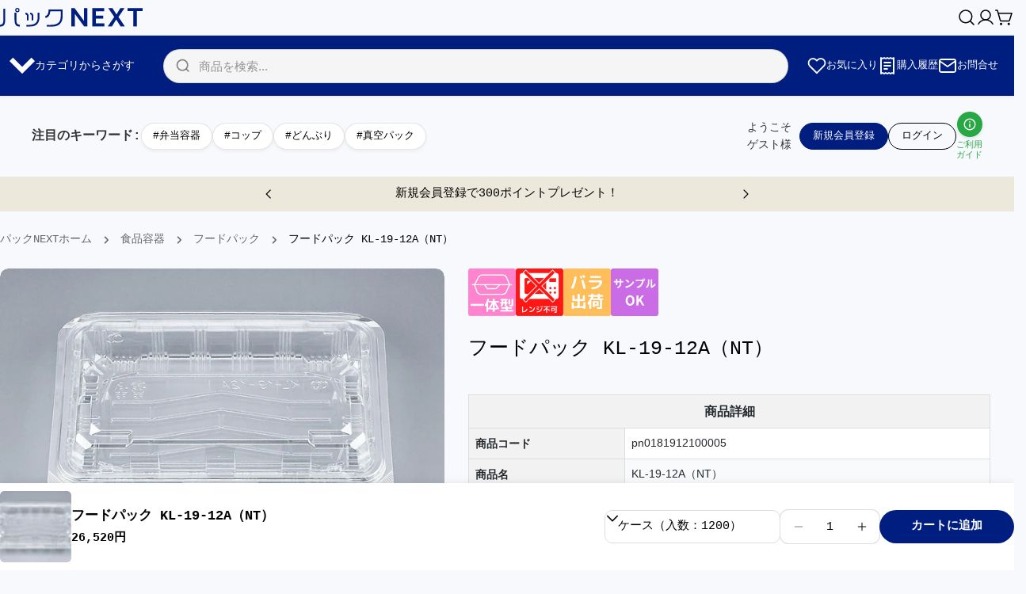

--- FILE ---
content_type: text/html; charset=utf-8
request_url: https://packnext.jp/products/pn0181912100005
body_size: 117561
content:
<!doctype html>
<html
  class="no-js"
  lang="ja"
  
>
  <head>
    <meta charset="utf-8">
    <script>
  window.Shopify = window.Shopify || {};
  window.Shopify.storefrontAccessToken = '68c2a70531628bd83aec55dc4bd85a24';
</script>
    <meta http-equiv="X-UA-Compatible" content="IE=edge">
    <meta name="viewport" content="width=device-width,initial-scale=1">
    <meta name="theme-color" content="">
    <link rel="canonical" href="https://packnext.jp/products/pn0181912100005">
    <link rel="preconnect" href="https://cdn.shopify.com" crossorigin><link rel="icon" type="image/png" href="//packnext.jp/cdn/shop/files/pa.svg?crop=center&height=32&v=1718760441&width=32"><title>フードパック KL-19-12A（NT） &ndash; パックＮＥＸＴ</title>

    


<meta property="og:site_name" content="パックＮＥＸＴ">
<meta property="og:url" content="https://packnext.jp/products/pn0181912100005">
<meta property="og:title" content="フードパック KL-19-12A（NT）">
<meta property="og:type" content="product">
<meta property="og:description" content="パックNEXT(パックネクスト)は日本最大級の業界カテゴリーからさがせるパッケージ専門店。パッケージのこれから、私たちのこれからを見据えて業界50年の知恵を絞って最適な商品をお伝えしていきます。みんなのミライ。何つつむ？"><meta property="og:image" content="http://packnext.jp/cdn/shop/files/pn0181912100005_0db963fe-2da9-43cd-9866-073848f68290.jpg?v=1703907308">
  <meta property="og:image:secure_url" content="https://packnext.jp/cdn/shop/files/pn0181912100005_0db963fe-2da9-43cd-9866-073848f68290.jpg?v=1703907308">
  <meta property="og:image:width" content="1000">
  <meta property="og:image:height" content="625"><meta property="og:price:amount" content="1,185">
  <meta property="og:price:currency" content="JPY"><meta name="twitter:site" content="@https://x.com/NEXT40904803"><meta name="twitter:card" content="summary_large_image">
<meta name="twitter:title" content="フードパック KL-19-12A（NT）">
<meta name="twitter:description" content="パックNEXT(パックネクスト)は日本最大級の業界カテゴリーからさがせるパッケージ専門店。パッケージのこれから、私たちのこれからを見据えて業界50年の知恵を絞って最適な商品をお伝えしていきます。みんなのミライ。何つつむ？">

<style data-shopify>
  
  
  
  
  
  
  
  
  
  

  
    :root,
.color-scheme-1 {
      --color-background: 247,249,252;
      --color-secondary-background: 230,230,230;
      --color-primary: 255,236,179;
      --color-text-heading: 0,0,0;
      --color-foreground: 0,0,0;
      --color-border: 222,221,218;
      --color-button: 0,29,128;
      --color-button-text: 255,255,255;
      --color-secondary-button: 248,202,0;
      --color-secondary-button-border: 255,255,255;
      --color-secondary-button-text: 0,0,0;
      --color-button-hover-background: 248,202,0;
      --color-button-hover-text: 0,0,0;
      --color-button-before: #ffe15f;
      --color-field: 255,255,255;
      --color-field-text: 0,0,0;
      --color-link: 0,0,0;
      --color-link-hover: 0,0,0;
      --color-product-price-sale: 214,58,47;
      --color-foreground-lighten-60: #636465;
      --color-foreground-lighten-19: #c8cacc;
    }
    @media (min-width: 768px) {
      body .desktop-color-scheme-1 {
        --color-background: 247,249,252;
      --color-secondary-background: 230,230,230;
      --color-primary: 255,236,179;
      --color-text-heading: 0,0,0;
      --color-foreground: 0,0,0;
      --color-border: 222,221,218;
      --color-button: 0,29,128;
      --color-button-text: 255,255,255;
      --color-secondary-button: 248,202,0;
      --color-secondary-button-border: 255,255,255;
      --color-secondary-button-text: 0,0,0;
      --color-button-hover-background: 248,202,0;
      --color-button-hover-text: 0,0,0;
      --color-button-before: #ffe15f;
      --color-field: 255,255,255;
      --color-field-text: 0,0,0;
      --color-link: 0,0,0;
      --color-link-hover: 0,0,0;
      --color-product-price-sale: 214,58,47;
      --color-foreground-lighten-60: #636465;
      --color-foreground-lighten-19: #c8cacc;
        color: rgb(var(--color-foreground));
        background-color: rgb(var(--color-background));
      }
    }
    @media (max-width: 767px) {
      body .mobile-color-scheme-1 {
        --color-background: 247,249,252;
      --color-secondary-background: 230,230,230;
      --color-primary: 255,236,179;
      --color-text-heading: 0,0,0;
      --color-foreground: 0,0,0;
      --color-border: 222,221,218;
      --color-button: 0,29,128;
      --color-button-text: 255,255,255;
      --color-secondary-button: 248,202,0;
      --color-secondary-button-border: 255,255,255;
      --color-secondary-button-text: 0,0,0;
      --color-button-hover-background: 248,202,0;
      --color-button-hover-text: 0,0,0;
      --color-button-before: #ffe15f;
      --color-field: 255,255,255;
      --color-field-text: 0,0,0;
      --color-link: 0,0,0;
      --color-link-hover: 0,0,0;
      --color-product-price-sale: 214,58,47;
      --color-foreground-lighten-60: #636465;
      --color-foreground-lighten-19: #c8cacc;
        color: rgb(var(--color-foreground));
        background-color: rgb(var(--color-background));
      }
    }
  
    
.color-scheme-2 {
      --color-background: 255,255,255;
      --color-secondary-background: 243,238,234;
      --color-primary: 214,58,47;
      --color-text-heading: 0,0,0;
      --color-foreground: 0,0,0;
      --color-border: 198,191,177;
      --color-button: 255,255,255;
      --color-button-text: 0,0,0;
      --color-secondary-button: 255,255,255;
      --color-secondary-button-border: 230,230,230;
      --color-secondary-button-text: 0,0,0;
      --color-button-hover-background: 255,255,255;
      --color-button-hover-text: 0,0,0;
      --color-button-before: #ffffff;
      --color-field: 255,255,255;
      --color-field-text: 0,0,0;
      --color-link: 0,0,0;
      --color-link-hover: 0,0,0;
      --color-product-price-sale: 255,255,255;
      --color-foreground-lighten-60: #666666;
      --color-foreground-lighten-19: #cfcfcf;
    }
    @media (min-width: 768px) {
      body .desktop-color-scheme-2 {
        --color-background: 255,255,255;
      --color-secondary-background: 243,238,234;
      --color-primary: 214,58,47;
      --color-text-heading: 0,0,0;
      --color-foreground: 0,0,0;
      --color-border: 198,191,177;
      --color-button: 255,255,255;
      --color-button-text: 0,0,0;
      --color-secondary-button: 255,255,255;
      --color-secondary-button-border: 230,230,230;
      --color-secondary-button-text: 0,0,0;
      --color-button-hover-background: 255,255,255;
      --color-button-hover-text: 0,0,0;
      --color-button-before: #ffffff;
      --color-field: 255,255,255;
      --color-field-text: 0,0,0;
      --color-link: 0,0,0;
      --color-link-hover: 0,0,0;
      --color-product-price-sale: 255,255,255;
      --color-foreground-lighten-60: #666666;
      --color-foreground-lighten-19: #cfcfcf;
        color: rgb(var(--color-foreground));
        background-color: rgb(var(--color-background));
      }
    }
    @media (max-width: 767px) {
      body .mobile-color-scheme-2 {
        --color-background: 255,255,255;
      --color-secondary-background: 243,238,234;
      --color-primary: 214,58,47;
      --color-text-heading: 0,0,0;
      --color-foreground: 0,0,0;
      --color-border: 198,191,177;
      --color-button: 255,255,255;
      --color-button-text: 0,0,0;
      --color-secondary-button: 255,255,255;
      --color-secondary-button-border: 230,230,230;
      --color-secondary-button-text: 0,0,0;
      --color-button-hover-background: 255,255,255;
      --color-button-hover-text: 0,0,0;
      --color-button-before: #ffffff;
      --color-field: 255,255,255;
      --color-field-text: 0,0,0;
      --color-link: 0,0,0;
      --color-link-hover: 0,0,0;
      --color-product-price-sale: 255,255,255;
      --color-foreground-lighten-60: #666666;
      --color-foreground-lighten-19: #cfcfcf;
        color: rgb(var(--color-foreground));
        background-color: rgb(var(--color-background));
      }
    }
  
    
.color-scheme-3 {
      --color-background: 255,255,255;
      --color-secondary-background: 255,255,255;
      --color-primary: 233,237,248;
      --color-text-heading: 0,0,0;
      --color-foreground: 0,0,0;
      --color-border: 165,164,171;
      --color-button: 0,0,0;
      --color-button-text: 255,255,255;
      --color-secondary-button: 255,255,255;
      --color-secondary-button-border: 255,255,255;
      --color-secondary-button-text: 0,0,0;
      --color-button-hover-background: 0,0,0;
      --color-button-hover-text: 255,255,255;
      --color-button-before: #333333;
      --color-field: 255,255,255;
      --color-field-text: 0,0,0;
      --color-link: 0,0,0;
      --color-link-hover: 0,0,0;
      --color-product-price-sale: 214,58,47;
      --color-foreground-lighten-60: #666666;
      --color-foreground-lighten-19: #cfcfcf;
    }
    @media (min-width: 768px) {
      body .desktop-color-scheme-3 {
        --color-background: 255,255,255;
      --color-secondary-background: 255,255,255;
      --color-primary: 233,237,248;
      --color-text-heading: 0,0,0;
      --color-foreground: 0,0,0;
      --color-border: 165,164,171;
      --color-button: 0,0,0;
      --color-button-text: 255,255,255;
      --color-secondary-button: 255,255,255;
      --color-secondary-button-border: 255,255,255;
      --color-secondary-button-text: 0,0,0;
      --color-button-hover-background: 0,0,0;
      --color-button-hover-text: 255,255,255;
      --color-button-before: #333333;
      --color-field: 255,255,255;
      --color-field-text: 0,0,0;
      --color-link: 0,0,0;
      --color-link-hover: 0,0,0;
      --color-product-price-sale: 214,58,47;
      --color-foreground-lighten-60: #666666;
      --color-foreground-lighten-19: #cfcfcf;
        color: rgb(var(--color-foreground));
        background-color: rgb(var(--color-background));
      }
    }
    @media (max-width: 767px) {
      body .mobile-color-scheme-3 {
        --color-background: 255,255,255;
      --color-secondary-background: 255,255,255;
      --color-primary: 233,237,248;
      --color-text-heading: 0,0,0;
      --color-foreground: 0,0,0;
      --color-border: 165,164,171;
      --color-button: 0,0,0;
      --color-button-text: 255,255,255;
      --color-secondary-button: 255,255,255;
      --color-secondary-button-border: 255,255,255;
      --color-secondary-button-text: 0,0,0;
      --color-button-hover-background: 0,0,0;
      --color-button-hover-text: 255,255,255;
      --color-button-before: #333333;
      --color-field: 255,255,255;
      --color-field-text: 0,0,0;
      --color-link: 0,0,0;
      --color-link-hover: 0,0,0;
      --color-product-price-sale: 214,58,47;
      --color-foreground-lighten-60: #666666;
      --color-foreground-lighten-19: #cfcfcf;
        color: rgb(var(--color-foreground));
        background-color: rgb(var(--color-background));
      }
    }
  
    
.color-scheme-4 {
      --color-background: 0,29,128;
      --color-secondary-background: 236,232,219;
      --color-primary: 85,155,96;
      --color-text-heading: 255,255,255;
      --color-foreground: 255,255,255;
      --color-border: 222,221,218;
      --color-button: 255,255,255;
      --color-button-text: 0,29,128;
      --color-secondary-button: 255,255,255;
      --color-secondary-button-border: 229,229,229;
      --color-secondary-button-text: 0,0,0;
      --color-button-hover-background: 255,255,255;
      --color-button-hover-text: 0,29,128;
      --color-button-before: #ffffff;
      --color-field: 255,255,255;
      --color-field-text: 0,0,0;
      --color-link: 255,255,255;
      --color-link-hover: 255,255,255;
      --color-product-price-sale: 214,58,47;
      --color-foreground-lighten-60: #99a5cc;
      --color-foreground-lighten-19: #304898;
    }
    @media (min-width: 768px) {
      body .desktop-color-scheme-4 {
        --color-background: 0,29,128;
      --color-secondary-background: 236,232,219;
      --color-primary: 85,155,96;
      --color-text-heading: 255,255,255;
      --color-foreground: 255,255,255;
      --color-border: 222,221,218;
      --color-button: 255,255,255;
      --color-button-text: 0,29,128;
      --color-secondary-button: 255,255,255;
      --color-secondary-button-border: 229,229,229;
      --color-secondary-button-text: 0,0,0;
      --color-button-hover-background: 255,255,255;
      --color-button-hover-text: 0,29,128;
      --color-button-before: #ffffff;
      --color-field: 255,255,255;
      --color-field-text: 0,0,0;
      --color-link: 255,255,255;
      --color-link-hover: 255,255,255;
      --color-product-price-sale: 214,58,47;
      --color-foreground-lighten-60: #99a5cc;
      --color-foreground-lighten-19: #304898;
        color: rgb(var(--color-foreground));
        background-color: rgb(var(--color-background));
      }
    }
    @media (max-width: 767px) {
      body .mobile-color-scheme-4 {
        --color-background: 0,29,128;
      --color-secondary-background: 236,232,219;
      --color-primary: 85,155,96;
      --color-text-heading: 255,255,255;
      --color-foreground: 255,255,255;
      --color-border: 222,221,218;
      --color-button: 255,255,255;
      --color-button-text: 0,29,128;
      --color-secondary-button: 255,255,255;
      --color-secondary-button-border: 229,229,229;
      --color-secondary-button-text: 0,0,0;
      --color-button-hover-background: 255,255,255;
      --color-button-hover-text: 0,29,128;
      --color-button-before: #ffffff;
      --color-field: 255,255,255;
      --color-field-text: 0,0,0;
      --color-link: 255,255,255;
      --color-link-hover: 255,255,255;
      --color-product-price-sale: 214,58,47;
      --color-foreground-lighten-60: #99a5cc;
      --color-foreground-lighten-19: #304898;
        color: rgb(var(--color-foreground));
        background-color: rgb(var(--color-background));
      }
    }
  
    
.color-scheme-inverse {
      --color-background: 0,0,0;
      --color-secondary-background: 0,0,0;
      --color-primary: 214,58,47;
      --color-text-heading: 255,255,255;
      --color-foreground: 255,255,255;
      --color-border: 255,255,255;
      --color-button: 255,249,230;
      --color-button-text: 0,0,0;
      --color-secondary-button: 255,255,255;
      --color-secondary-button-border: 230,230,230;
      --color-secondary-button-text: 0,0,0;
      --color-button-hover-background: 255,193,7;
      --color-button-hover-text: 0,0,0;
      --color-button-before: #ffdb6d;
      --color-field: 255,255,255;
      --color-field-text: 0,0,0;
      --color-link: 255,255,255;
      --color-link-hover: 255,255,255;
      --color-product-price-sale: 214,58,47;
      --color-foreground-lighten-60: #999999;
      --color-foreground-lighten-19: #303030;
    }
    @media (min-width: 768px) {
      body .desktop-color-scheme-inverse {
        --color-background: 0,0,0;
      --color-secondary-background: 0,0,0;
      --color-primary: 214,58,47;
      --color-text-heading: 255,255,255;
      --color-foreground: 255,255,255;
      --color-border: 255,255,255;
      --color-button: 255,249,230;
      --color-button-text: 0,0,0;
      --color-secondary-button: 255,255,255;
      --color-secondary-button-border: 230,230,230;
      --color-secondary-button-text: 0,0,0;
      --color-button-hover-background: 255,193,7;
      --color-button-hover-text: 0,0,0;
      --color-button-before: #ffdb6d;
      --color-field: 255,255,255;
      --color-field-text: 0,0,0;
      --color-link: 255,255,255;
      --color-link-hover: 255,255,255;
      --color-product-price-sale: 214,58,47;
      --color-foreground-lighten-60: #999999;
      --color-foreground-lighten-19: #303030;
        color: rgb(var(--color-foreground));
        background-color: rgb(var(--color-background));
      }
    }
    @media (max-width: 767px) {
      body .mobile-color-scheme-inverse {
        --color-background: 0,0,0;
      --color-secondary-background: 0,0,0;
      --color-primary: 214,58,47;
      --color-text-heading: 255,255,255;
      --color-foreground: 255,255,255;
      --color-border: 255,255,255;
      --color-button: 255,249,230;
      --color-button-text: 0,0,0;
      --color-secondary-button: 255,255,255;
      --color-secondary-button-border: 230,230,230;
      --color-secondary-button-text: 0,0,0;
      --color-button-hover-background: 255,193,7;
      --color-button-hover-text: 0,0,0;
      --color-button-before: #ffdb6d;
      --color-field: 255,255,255;
      --color-field-text: 0,0,0;
      --color-link: 255,255,255;
      --color-link-hover: 255,255,255;
      --color-product-price-sale: 214,58,47;
      --color-foreground-lighten-60: #999999;
      --color-foreground-lighten-19: #303030;
        color: rgb(var(--color-foreground));
        background-color: rgb(var(--color-background));
      }
    }
  
    
.color-scheme-6 {
      --color-background: 255,255,255;
      --color-secondary-background: 243,238,234;
      --color-primary: 214,58,47;
      --color-text-heading: 0,0,0;
      --color-foreground: 0,0,0;
      --color-border: 230,230,230;
      --color-button: 0,0,0;
      --color-button-text: 255,255,255;
      --color-secondary-button: 255,255,255;
      --color-secondary-button-border: 230,230,230;
      --color-secondary-button-text: 0,0,0;
      --color-button-hover-background: 0,0,0;
      --color-button-hover-text: 255,255,255;
      --color-button-before: #333333;
      --color-field: 255,255,255;
      --color-field-text: 0,0,0;
      --color-link: 0,0,0;
      --color-link-hover: 0,0,0;
      --color-product-price-sale: 214,58,47;
      --color-foreground-lighten-60: #666666;
      --color-foreground-lighten-19: #cfcfcf;
    }
    @media (min-width: 768px) {
      body .desktop-color-scheme-6 {
        --color-background: 255,255,255;
      --color-secondary-background: 243,238,234;
      --color-primary: 214,58,47;
      --color-text-heading: 0,0,0;
      --color-foreground: 0,0,0;
      --color-border: 230,230,230;
      --color-button: 0,0,0;
      --color-button-text: 255,255,255;
      --color-secondary-button: 255,255,255;
      --color-secondary-button-border: 230,230,230;
      --color-secondary-button-text: 0,0,0;
      --color-button-hover-background: 0,0,0;
      --color-button-hover-text: 255,255,255;
      --color-button-before: #333333;
      --color-field: 255,255,255;
      --color-field-text: 0,0,0;
      --color-link: 0,0,0;
      --color-link-hover: 0,0,0;
      --color-product-price-sale: 214,58,47;
      --color-foreground-lighten-60: #666666;
      --color-foreground-lighten-19: #cfcfcf;
        color: rgb(var(--color-foreground));
        background-color: rgb(var(--color-background));
      }
    }
    @media (max-width: 767px) {
      body .mobile-color-scheme-6 {
        --color-background: 255,255,255;
      --color-secondary-background: 243,238,234;
      --color-primary: 214,58,47;
      --color-text-heading: 0,0,0;
      --color-foreground: 0,0,0;
      --color-border: 230,230,230;
      --color-button: 0,0,0;
      --color-button-text: 255,255,255;
      --color-secondary-button: 255,255,255;
      --color-secondary-button-border: 230,230,230;
      --color-secondary-button-text: 0,0,0;
      --color-button-hover-background: 0,0,0;
      --color-button-hover-text: 255,255,255;
      --color-button-before: #333333;
      --color-field: 255,255,255;
      --color-field-text: 0,0,0;
      --color-link: 0,0,0;
      --color-link-hover: 0,0,0;
      --color-product-price-sale: 214,58,47;
      --color-foreground-lighten-60: #666666;
      --color-foreground-lighten-19: #cfcfcf;
        color: rgb(var(--color-foreground));
        background-color: rgb(var(--color-background));
      }
    }
  
    
.color-scheme-7 {
      --color-background: 236,232,219;
      --color-secondary-background: 233,233,233;
      --color-primary: 214,58,47;
      --color-text-heading: 0,0,0;
      --color-foreground: 0,0,0;
      --color-border: 189,186,175;
      --color-button: 0,0,0;
      --color-button-text: 255,255,255;
      --color-secondary-button: 233,233,233;
      --color-secondary-button-border: 195,192,181;
      --color-secondary-button-text: 0,0,0;
      --color-button-hover-background: 0,0,0;
      --color-button-hover-text: 255,255,255;
      --color-button-before: #333333;
      --color-field: 245,245,245;
      --color-field-text: 0,0,0;
      --color-link: 0,0,0;
      --color-link-hover: 0,0,0;
      --color-product-price-sale: 214,58,47;
      --color-foreground-lighten-60: #5e5d58;
      --color-foreground-lighten-19: #bfbcb1;
    }
    @media (min-width: 768px) {
      body .desktop-color-scheme-7 {
        --color-background: 236,232,219;
      --color-secondary-background: 233,233,233;
      --color-primary: 214,58,47;
      --color-text-heading: 0,0,0;
      --color-foreground: 0,0,0;
      --color-border: 189,186,175;
      --color-button: 0,0,0;
      --color-button-text: 255,255,255;
      --color-secondary-button: 233,233,233;
      --color-secondary-button-border: 195,192,181;
      --color-secondary-button-text: 0,0,0;
      --color-button-hover-background: 0,0,0;
      --color-button-hover-text: 255,255,255;
      --color-button-before: #333333;
      --color-field: 245,245,245;
      --color-field-text: 0,0,0;
      --color-link: 0,0,0;
      --color-link-hover: 0,0,0;
      --color-product-price-sale: 214,58,47;
      --color-foreground-lighten-60: #5e5d58;
      --color-foreground-lighten-19: #bfbcb1;
        color: rgb(var(--color-foreground));
        background-color: rgb(var(--color-background));
      }
    }
    @media (max-width: 767px) {
      body .mobile-color-scheme-7 {
        --color-background: 236,232,219;
      --color-secondary-background: 233,233,233;
      --color-primary: 214,58,47;
      --color-text-heading: 0,0,0;
      --color-foreground: 0,0,0;
      --color-border: 189,186,175;
      --color-button: 0,0,0;
      --color-button-text: 255,255,255;
      --color-secondary-button: 233,233,233;
      --color-secondary-button-border: 195,192,181;
      --color-secondary-button-text: 0,0,0;
      --color-button-hover-background: 0,0,0;
      --color-button-hover-text: 255,255,255;
      --color-button-before: #333333;
      --color-field: 245,245,245;
      --color-field-text: 0,0,0;
      --color-link: 0,0,0;
      --color-link-hover: 0,0,0;
      --color-product-price-sale: 214,58,47;
      --color-foreground-lighten-60: #5e5d58;
      --color-foreground-lighten-19: #bfbcb1;
        color: rgb(var(--color-foreground));
        background-color: rgb(var(--color-background));
      }
    }
  
    
.color-scheme-8 {
      --color-background: 255,255,255;
      --color-secondary-background: 247,247,247;
      --color-primary: 214,58,47;
      --color-text-heading: 0,0,0;
      --color-foreground: 0,0,0;
      --color-border: 230,230,230;
      --color-button: 0,0,0;
      --color-button-text: 255,255,255;
      --color-secondary-button: 255,255,255;
      --color-secondary-button-border: 230,230,230;
      --color-secondary-button-text: 0,0,0;
      --color-button-hover-background: 23,67,31;
      --color-button-hover-text: 255,255,255;
      --color-button-before: #318f42;
      --color-field: 255,255,255;
      --color-field-text: 0,0,0;
      --color-link: 0,0,0;
      --color-link-hover: 0,0,0;
      --color-product-price-sale: 214,58,47;
      --color-foreground-lighten-60: #666666;
      --color-foreground-lighten-19: #cfcfcf;
    }
    @media (min-width: 768px) {
      body .desktop-color-scheme-8 {
        --color-background: 255,255,255;
      --color-secondary-background: 247,247,247;
      --color-primary: 214,58,47;
      --color-text-heading: 0,0,0;
      --color-foreground: 0,0,0;
      --color-border: 230,230,230;
      --color-button: 0,0,0;
      --color-button-text: 255,255,255;
      --color-secondary-button: 255,255,255;
      --color-secondary-button-border: 230,230,230;
      --color-secondary-button-text: 0,0,0;
      --color-button-hover-background: 23,67,31;
      --color-button-hover-text: 255,255,255;
      --color-button-before: #318f42;
      --color-field: 255,255,255;
      --color-field-text: 0,0,0;
      --color-link: 0,0,0;
      --color-link-hover: 0,0,0;
      --color-product-price-sale: 214,58,47;
      --color-foreground-lighten-60: #666666;
      --color-foreground-lighten-19: #cfcfcf;
        color: rgb(var(--color-foreground));
        background-color: rgb(var(--color-background));
      }
    }
    @media (max-width: 767px) {
      body .mobile-color-scheme-8 {
        --color-background: 255,255,255;
      --color-secondary-background: 247,247,247;
      --color-primary: 214,58,47;
      --color-text-heading: 0,0,0;
      --color-foreground: 0,0,0;
      --color-border: 230,230,230;
      --color-button: 0,0,0;
      --color-button-text: 255,255,255;
      --color-secondary-button: 255,255,255;
      --color-secondary-button-border: 230,230,230;
      --color-secondary-button-text: 0,0,0;
      --color-button-hover-background: 23,67,31;
      --color-button-hover-text: 255,255,255;
      --color-button-before: #318f42;
      --color-field: 255,255,255;
      --color-field-text: 0,0,0;
      --color-link: 0,0,0;
      --color-link-hover: 0,0,0;
      --color-product-price-sale: 214,58,47;
      --color-foreground-lighten-60: #666666;
      --color-foreground-lighten-19: #cfcfcf;
        color: rgb(var(--color-foreground));
        background-color: rgb(var(--color-background));
      }
    }
  
    
.color-scheme-9 {
      --color-background: 247,246,242;
      --color-secondary-background: 236,232,219;
      --color-primary: 85,155,96;
      --color-text-heading: 0,0,0;
      --color-foreground: 0,0,0;
      --color-border: 222,221,218;
      --color-button: 0,0,0;
      --color-button-text: 255,255,255;
      --color-secondary-button: 247,246,242;
      --color-secondary-button-border: 198,197,194;
      --color-secondary-button-text: 0,0,0;
      --color-button-hover-background: 0,0,0;
      --color-button-hover-text: 255,255,255;
      --color-button-before: #333333;
      --color-field: 255,255,255;
      --color-field-text: 0,0,0;
      --color-link: 0,0,0;
      --color-link-hover: 0,0,0;
      --color-product-price-sale: 214,58,47;
      --color-foreground-lighten-60: #636261;
      --color-foreground-lighten-19: #c8c7c4;
    }
    @media (min-width: 768px) {
      body .desktop-color-scheme-9 {
        --color-background: 247,246,242;
      --color-secondary-background: 236,232,219;
      --color-primary: 85,155,96;
      --color-text-heading: 0,0,0;
      --color-foreground: 0,0,0;
      --color-border: 222,221,218;
      --color-button: 0,0,0;
      --color-button-text: 255,255,255;
      --color-secondary-button: 247,246,242;
      --color-secondary-button-border: 198,197,194;
      --color-secondary-button-text: 0,0,0;
      --color-button-hover-background: 0,0,0;
      --color-button-hover-text: 255,255,255;
      --color-button-before: #333333;
      --color-field: 255,255,255;
      --color-field-text: 0,0,0;
      --color-link: 0,0,0;
      --color-link-hover: 0,0,0;
      --color-product-price-sale: 214,58,47;
      --color-foreground-lighten-60: #636261;
      --color-foreground-lighten-19: #c8c7c4;
        color: rgb(var(--color-foreground));
        background-color: rgb(var(--color-background));
      }
    }
    @media (max-width: 767px) {
      body .mobile-color-scheme-9 {
        --color-background: 247,246,242;
      --color-secondary-background: 236,232,219;
      --color-primary: 85,155,96;
      --color-text-heading: 0,0,0;
      --color-foreground: 0,0,0;
      --color-border: 222,221,218;
      --color-button: 0,0,0;
      --color-button-text: 255,255,255;
      --color-secondary-button: 247,246,242;
      --color-secondary-button-border: 198,197,194;
      --color-secondary-button-text: 0,0,0;
      --color-button-hover-background: 0,0,0;
      --color-button-hover-text: 255,255,255;
      --color-button-before: #333333;
      --color-field: 255,255,255;
      --color-field-text: 0,0,0;
      --color-link: 0,0,0;
      --color-link-hover: 0,0,0;
      --color-product-price-sale: 214,58,47;
      --color-foreground-lighten-60: #636261;
      --color-foreground-lighten-19: #c8c7c4;
        color: rgb(var(--color-foreground));
        background-color: rgb(var(--color-background));
      }
    }
  
    
.color-scheme-d3c4c0a8-8008-4fbe-9cb6-8b6689dfa03c {
      --color-background: 246,246,246;
      --color-secondary-background: 247,247,247;
      --color-primary: 214,58,47;
      --color-text-heading: 0,0,0;
      --color-foreground: 0,0,0;
      --color-border: 230,230,230;
      --color-button: 0,0,0;
      --color-button-text: 255,255,255;
      --color-secondary-button: 233,233,233;
      --color-secondary-button-border: 233,233,233;
      --color-secondary-button-text: 0,0,0;
      --color-button-hover-background: 0,0,0;
      --color-button-hover-text: 255,255,255;
      --color-button-before: #333333;
      --color-field: 245,245,245;
      --color-field-text: 0,0,0;
      --color-link: 0,0,0;
      --color-link-hover: 0,0,0;
      --color-product-price-sale: 214,58,47;
      --color-foreground-lighten-60: #626262;
      --color-foreground-lighten-19: #c7c7c7;
    }
    @media (min-width: 768px) {
      body .desktop-color-scheme-d3c4c0a8-8008-4fbe-9cb6-8b6689dfa03c {
        --color-background: 246,246,246;
      --color-secondary-background: 247,247,247;
      --color-primary: 214,58,47;
      --color-text-heading: 0,0,0;
      --color-foreground: 0,0,0;
      --color-border: 230,230,230;
      --color-button: 0,0,0;
      --color-button-text: 255,255,255;
      --color-secondary-button: 233,233,233;
      --color-secondary-button-border: 233,233,233;
      --color-secondary-button-text: 0,0,0;
      --color-button-hover-background: 0,0,0;
      --color-button-hover-text: 255,255,255;
      --color-button-before: #333333;
      --color-field: 245,245,245;
      --color-field-text: 0,0,0;
      --color-link: 0,0,0;
      --color-link-hover: 0,0,0;
      --color-product-price-sale: 214,58,47;
      --color-foreground-lighten-60: #626262;
      --color-foreground-lighten-19: #c7c7c7;
        color: rgb(var(--color-foreground));
        background-color: rgb(var(--color-background));
      }
    }
    @media (max-width: 767px) {
      body .mobile-color-scheme-d3c4c0a8-8008-4fbe-9cb6-8b6689dfa03c {
        --color-background: 246,246,246;
      --color-secondary-background: 247,247,247;
      --color-primary: 214,58,47;
      --color-text-heading: 0,0,0;
      --color-foreground: 0,0,0;
      --color-border: 230,230,230;
      --color-button: 0,0,0;
      --color-button-text: 255,255,255;
      --color-secondary-button: 233,233,233;
      --color-secondary-button-border: 233,233,233;
      --color-secondary-button-text: 0,0,0;
      --color-button-hover-background: 0,0,0;
      --color-button-hover-text: 255,255,255;
      --color-button-before: #333333;
      --color-field: 245,245,245;
      --color-field-text: 0,0,0;
      --color-link: 0,0,0;
      --color-link-hover: 0,0,0;
      --color-product-price-sale: 214,58,47;
      --color-foreground-lighten-60: #626262;
      --color-foreground-lighten-19: #c7c7c7;
        color: rgb(var(--color-foreground));
        background-color: rgb(var(--color-background));
      }
    }
  
    
.color-scheme-f135f57d-69f6-4c1d-bd3a-40361420ed42 {
      --color-background: 252,245,223;
      --color-secondary-background: 247,247,247;
      --color-primary: 197,233,157;
      --color-text-heading: 0,0,0;
      --color-foreground: 0,0,0;
      --color-border: 255,193,7;
      --color-button: 255,193,7;
      --color-button-text: 0,0,0;
      --color-secondary-button: 233,233,233;
      --color-secondary-button-border: 233,233,233;
      --color-secondary-button-text: 0,0,0;
      --color-button-hover-background: 255,171,0;
      --color-button-hover-text: 0,0,0;
      --color-button-before: #ffcd66;
      --color-field: 255,255,255;
      --color-field-text: 0,0,0;
      --color-link: 0,0,0;
      --color-link-hover: 0,0,0;
      --color-product-price-sale: 214,58,47;
      --color-foreground-lighten-60: #656259;
      --color-foreground-lighten-19: #ccc6b5;
    }
    @media (min-width: 768px) {
      body .desktop-color-scheme-f135f57d-69f6-4c1d-bd3a-40361420ed42 {
        --color-background: 252,245,223;
      --color-secondary-background: 247,247,247;
      --color-primary: 197,233,157;
      --color-text-heading: 0,0,0;
      --color-foreground: 0,0,0;
      --color-border: 255,193,7;
      --color-button: 255,193,7;
      --color-button-text: 0,0,0;
      --color-secondary-button: 233,233,233;
      --color-secondary-button-border: 233,233,233;
      --color-secondary-button-text: 0,0,0;
      --color-button-hover-background: 255,171,0;
      --color-button-hover-text: 0,0,0;
      --color-button-before: #ffcd66;
      --color-field: 255,255,255;
      --color-field-text: 0,0,0;
      --color-link: 0,0,0;
      --color-link-hover: 0,0,0;
      --color-product-price-sale: 214,58,47;
      --color-foreground-lighten-60: #656259;
      --color-foreground-lighten-19: #ccc6b5;
        color: rgb(var(--color-foreground));
        background-color: rgb(var(--color-background));
      }
    }
    @media (max-width: 767px) {
      body .mobile-color-scheme-f135f57d-69f6-4c1d-bd3a-40361420ed42 {
        --color-background: 252,245,223;
      --color-secondary-background: 247,247,247;
      --color-primary: 197,233,157;
      --color-text-heading: 0,0,0;
      --color-foreground: 0,0,0;
      --color-border: 255,193,7;
      --color-button: 255,193,7;
      --color-button-text: 0,0,0;
      --color-secondary-button: 233,233,233;
      --color-secondary-button-border: 233,233,233;
      --color-secondary-button-text: 0,0,0;
      --color-button-hover-background: 255,171,0;
      --color-button-hover-text: 0,0,0;
      --color-button-before: #ffcd66;
      --color-field: 255,255,255;
      --color-field-text: 0,0,0;
      --color-link: 0,0,0;
      --color-link-hover: 0,0,0;
      --color-product-price-sale: 214,58,47;
      --color-foreground-lighten-60: #656259;
      --color-foreground-lighten-19: #ccc6b5;
        color: rgb(var(--color-foreground));
        background-color: rgb(var(--color-background));
      }
    }
  
    
.color-scheme-6cde2fb8-ae51-489a-803a-71112d28d92a {
      --color-background: 247,249,252;
      --color-secondary-background: 242,242,242;
      --color-primary: 214,58,47;
      --color-text-heading: 0,0,0;
      --color-foreground: 0,0,0;
      --color-border: 222,221,218;
      --color-button: 255,193,7;
      --color-button-text: 0,0,0;
      --color-secondary-button: 255,255,255;
      --color-secondary-button-border: 255,255,255;
      --color-secondary-button-text: 0,0,0;
      --color-button-hover-background: 255,171,0;
      --color-button-hover-text: 0,0,0;
      --color-button-before: #ffcd66;
      --color-field: 255,255,255;
      --color-field-text: 0,0,0;
      --color-link: 0,0,0;
      --color-link-hover: 0,0,0;
      --color-product-price-sale: 214,58,47;
      --color-foreground-lighten-60: #636465;
      --color-foreground-lighten-19: #c8cacc;
    }
    @media (min-width: 768px) {
      body .desktop-color-scheme-6cde2fb8-ae51-489a-803a-71112d28d92a {
        --color-background: 247,249,252;
      --color-secondary-background: 242,242,242;
      --color-primary: 214,58,47;
      --color-text-heading: 0,0,0;
      --color-foreground: 0,0,0;
      --color-border: 222,221,218;
      --color-button: 255,193,7;
      --color-button-text: 0,0,0;
      --color-secondary-button: 255,255,255;
      --color-secondary-button-border: 255,255,255;
      --color-secondary-button-text: 0,0,0;
      --color-button-hover-background: 255,171,0;
      --color-button-hover-text: 0,0,0;
      --color-button-before: #ffcd66;
      --color-field: 255,255,255;
      --color-field-text: 0,0,0;
      --color-link: 0,0,0;
      --color-link-hover: 0,0,0;
      --color-product-price-sale: 214,58,47;
      --color-foreground-lighten-60: #636465;
      --color-foreground-lighten-19: #c8cacc;
        color: rgb(var(--color-foreground));
        background-color: rgb(var(--color-background));
      }
    }
    @media (max-width: 767px) {
      body .mobile-color-scheme-6cde2fb8-ae51-489a-803a-71112d28d92a {
        --color-background: 247,249,252;
      --color-secondary-background: 242,242,242;
      --color-primary: 214,58,47;
      --color-text-heading: 0,0,0;
      --color-foreground: 0,0,0;
      --color-border: 222,221,218;
      --color-button: 255,193,7;
      --color-button-text: 0,0,0;
      --color-secondary-button: 255,255,255;
      --color-secondary-button-border: 255,255,255;
      --color-secondary-button-text: 0,0,0;
      --color-button-hover-background: 255,171,0;
      --color-button-hover-text: 0,0,0;
      --color-button-before: #ffcd66;
      --color-field: 255,255,255;
      --color-field-text: 0,0,0;
      --color-link: 0,0,0;
      --color-link-hover: 0,0,0;
      --color-product-price-sale: 214,58,47;
      --color-foreground-lighten-60: #636465;
      --color-foreground-lighten-19: #c8cacc;
        color: rgb(var(--color-foreground));
        background-color: rgb(var(--color-background));
      }
    }
  
    
.color-scheme-ec963499-034a-4a30-8e32-d24ae4ee107a {
      --color-background: 252,245,223;
      --color-secondary-background: 222,221,218;
      --color-primary: 197,233,157;
      --color-text-heading: 0,0,0;
      --color-foreground: 0,0,0;
      --color-border: 222,221,218;
      --color-button: 111,146,61;
      --color-button-text: 255,255,255;
      --color-secondary-button: 255,193,7;
      --color-secondary-button-border: 255,255,255;
      --color-secondary-button-text: 0,0,0;
      --color-button-hover-background: 128,170,80;
      --color-button-hover-text: 255,255,255;
      --color-button-before: #b2cc94;
      --color-field: 255,255,255;
      --color-field-text: 0,0,0;
      --color-link: 0,0,0;
      --color-link-hover: 0,0,0;
      --color-product-price-sale: 214,58,47;
      --color-foreground-lighten-60: #656259;
      --color-foreground-lighten-19: #ccc6b5;
    }
    @media (min-width: 768px) {
      body .desktop-color-scheme-ec963499-034a-4a30-8e32-d24ae4ee107a {
        --color-background: 252,245,223;
      --color-secondary-background: 222,221,218;
      --color-primary: 197,233,157;
      --color-text-heading: 0,0,0;
      --color-foreground: 0,0,0;
      --color-border: 222,221,218;
      --color-button: 111,146,61;
      --color-button-text: 255,255,255;
      --color-secondary-button: 255,193,7;
      --color-secondary-button-border: 255,255,255;
      --color-secondary-button-text: 0,0,0;
      --color-button-hover-background: 128,170,80;
      --color-button-hover-text: 255,255,255;
      --color-button-before: #b2cc94;
      --color-field: 255,255,255;
      --color-field-text: 0,0,0;
      --color-link: 0,0,0;
      --color-link-hover: 0,0,0;
      --color-product-price-sale: 214,58,47;
      --color-foreground-lighten-60: #656259;
      --color-foreground-lighten-19: #ccc6b5;
        color: rgb(var(--color-foreground));
        background-color: rgb(var(--color-background));
      }
    }
    @media (max-width: 767px) {
      body .mobile-color-scheme-ec963499-034a-4a30-8e32-d24ae4ee107a {
        --color-background: 252,245,223;
      --color-secondary-background: 222,221,218;
      --color-primary: 197,233,157;
      --color-text-heading: 0,0,0;
      --color-foreground: 0,0,0;
      --color-border: 222,221,218;
      --color-button: 111,146,61;
      --color-button-text: 255,255,255;
      --color-secondary-button: 255,193,7;
      --color-secondary-button-border: 255,255,255;
      --color-secondary-button-text: 0,0,0;
      --color-button-hover-background: 128,170,80;
      --color-button-hover-text: 255,255,255;
      --color-button-before: #b2cc94;
      --color-field: 255,255,255;
      --color-field-text: 0,0,0;
      --color-link: 0,0,0;
      --color-link-hover: 0,0,0;
      --color-product-price-sale: 214,58,47;
      --color-foreground-lighten-60: #656259;
      --color-foreground-lighten-19: #ccc6b5;
        color: rgb(var(--color-foreground));
        background-color: rgb(var(--color-background));
      }
    }
  
    
.color-scheme-6292e85e-33b1-4bea-88af-c1e8cd268d3b {
      --color-background: 247,249,252;
      --color-secondary-background: 222,221,218;
      --color-primary: 255,219,73;
      --color-text-heading: 0,0,0;
      --color-foreground: 0,0,0;
      --color-border: 222,221,218;
      --color-button: 252,0,26;
      --color-button-text: 255,255,255;
      --color-secondary-button: 255,193,7;
      --color-secondary-button-border: 255,255,255;
      --color-secondary-button-text: 252,0,26;
      --color-button-hover-background: 255,193,7;
      --color-button-hover-text: 252,0,26;
      --color-button-before: #ffdb6d;
      --color-field: 255,255,255;
      --color-field-text: 0,0,0;
      --color-link: 0,0,0;
      --color-link-hover: 0,0,0;
      --color-product-price-sale: 214,58,47;
      --color-foreground-lighten-60: #636465;
      --color-foreground-lighten-19: #c8cacc;
    }
    @media (min-width: 768px) {
      body .desktop-color-scheme-6292e85e-33b1-4bea-88af-c1e8cd268d3b {
        --color-background: 247,249,252;
      --color-secondary-background: 222,221,218;
      --color-primary: 255,219,73;
      --color-text-heading: 0,0,0;
      --color-foreground: 0,0,0;
      --color-border: 222,221,218;
      --color-button: 252,0,26;
      --color-button-text: 255,255,255;
      --color-secondary-button: 255,193,7;
      --color-secondary-button-border: 255,255,255;
      --color-secondary-button-text: 252,0,26;
      --color-button-hover-background: 255,193,7;
      --color-button-hover-text: 252,0,26;
      --color-button-before: #ffdb6d;
      --color-field: 255,255,255;
      --color-field-text: 0,0,0;
      --color-link: 0,0,0;
      --color-link-hover: 0,0,0;
      --color-product-price-sale: 214,58,47;
      --color-foreground-lighten-60: #636465;
      --color-foreground-lighten-19: #c8cacc;
        color: rgb(var(--color-foreground));
        background-color: rgb(var(--color-background));
      }
    }
    @media (max-width: 767px) {
      body .mobile-color-scheme-6292e85e-33b1-4bea-88af-c1e8cd268d3b {
        --color-background: 247,249,252;
      --color-secondary-background: 222,221,218;
      --color-primary: 255,219,73;
      --color-text-heading: 0,0,0;
      --color-foreground: 0,0,0;
      --color-border: 222,221,218;
      --color-button: 252,0,26;
      --color-button-text: 255,255,255;
      --color-secondary-button: 255,193,7;
      --color-secondary-button-border: 255,255,255;
      --color-secondary-button-text: 252,0,26;
      --color-button-hover-background: 255,193,7;
      --color-button-hover-text: 252,0,26;
      --color-button-before: #ffdb6d;
      --color-field: 255,255,255;
      --color-field-text: 0,0,0;
      --color-link: 0,0,0;
      --color-link-hover: 0,0,0;
      --color-product-price-sale: 214,58,47;
      --color-foreground-lighten-60: #636465;
      --color-foreground-lighten-19: #c8cacc;
        color: rgb(var(--color-foreground));
        background-color: rgb(var(--color-background));
      }
    }
  

  body, .color-scheme-1, .color-scheme-2, .color-scheme-3, .color-scheme-4, .color-scheme-inverse, .color-scheme-6, .color-scheme-7, .color-scheme-8, .color-scheme-9, .color-scheme-d3c4c0a8-8008-4fbe-9cb6-8b6689dfa03c, .color-scheme-f135f57d-69f6-4c1d-bd3a-40361420ed42, .color-scheme-6cde2fb8-ae51-489a-803a-71112d28d92a, .color-scheme-ec963499-034a-4a30-8e32-d24ae4ee107a, .color-scheme-6292e85e-33b1-4bea-88af-c1e8cd268d3b {
    color: rgb(var(--color-foreground));
    background-color: rgb(var(--color-background));
  }

  :root {
    /* Animation variable */
    --animation-nav: .5s cubic-bezier(.6, 0, .4, 1);
    --animation-default: .5s cubic-bezier(.3, 1, .3, 1);
    --animation-fast: .3s cubic-bezier(.7, 0, .3, 1);
    --transform-origin-start: left;
    --transform-origin-end: right;
    --duration-default: 200ms;
    --duration-image: 1000ms;

    --font-body-family: "SF Mono", Menlo, Consolas, Monaco, Liberation Mono, Lucida Console, monospace, Apple Color Emoji, Segoe UI Emoji, Segoe UI Symbol;
    --font-body-style: normal;
    --font-body-weight: 400;
    --font-body-weight-bolder: 600;
    --font-body-weight-bold: 700;
    --font-body-size: 1.5rem;
    --font-body-line-height: 1.6;

    --font-heading-family: "SF Mono", Menlo, Consolas, Monaco, Liberation Mono, Lucida Console, monospace, Apple Color Emoji, Segoe UI Emoji, Segoe UI Symbol;
    --font-heading-style: normal;
    --font-heading-weight: 400;
    --font-heading-letter-spacing: 0.0em;
    --font-heading-transform: none;
    --font-heading-scale: 1.15;
    --font-heading-mobile-scale: 0.805;

    --font-hd1-transform:none;

    --font-subheading-family: "SF Mono", Menlo, Consolas, Monaco, Liberation Mono, Lucida Console, monospace, Apple Color Emoji, Segoe UI Emoji, Segoe UI Symbol;
    --font-subheading-weight: 400;
    --font-subheading-scale: 1.0;
    --font-subheading-transform: none;
    --font-subheading-letter-spacing: 0.0em;

    --font-navigation-family: "SF Mono", Menlo, Consolas, Monaco, Liberation Mono, Lucida Console, monospace, Apple Color Emoji, Segoe UI Emoji, Segoe UI Symbol;
    --font-navigation-weight: 400;
    --navigation-transform: none;

    --font-button-family: "SF Mono", Menlo, Consolas, Monaco, Liberation Mono, Lucida Console, monospace, Apple Color Emoji, Segoe UI Emoji, Segoe UI Symbol;
    --font-button-weight: 700;
    --buttons-letter-spacing: 0.0em;
    --buttons-transform: capitalize;
    --buttons-height: 4.2rem;
    --buttons-border-width: 1px;
    --inputs-border-width: 1px;

    --font-pcard-title-family: "SF Mono", Menlo, Consolas, Monaco, Liberation Mono, Lucida Console, monospace, Apple Color Emoji, Segoe UI Emoji, Segoe UI Symbol;
    --font-pcard-title-style: normal;
    --font-pcard-title-weight: 700;
    --font-pcard-title-scale: 1.1;
    --font-pcard-title-transform: none;

    --font-hd1-size: 6.0rem;
    --font-hd2-size: 4.8rem;
    --font-hd3-size: 3.6rem;
    --font-h1-size: calc(var(--font-heading-scale) * 4rem);
    --font-h2-size: calc(var(--font-heading-scale) * 3.2rem);
    --font-h3-size: calc(var(--font-heading-scale) * 2.8rem);
    --font-h4-size: calc(var(--font-heading-scale) * 2.2rem);
    --font-h5-size: calc(var(--font-heading-scale) * 1.8rem);
    --font-h6-size: calc(var(--font-heading-scale) * 1.6rem);
    --font-subheading-size: calc(var(--font-subheading-scale) * var(--font-body-size));
    --font-pcard-title-size: calc(var(--font-pcard-title-scale) * var(--font-body-size));

    --color-badge-sale: #D63A2F;
    --color-badge-sale-text: #FFFFFF;
    --color-badge-soldout: #A5A4AB;
    --color-badge-soldout-text: #FFFFFF;
    --color-badge-hot: #000000;
    --color-badge-hot-text: #FFFFFF;
    --color-badge-new: #ffc107;
    --color-badge-new-text: #FFFFFF;
    --color-cart-bubble: #000000;
    --color-keyboard-focus: 11 97 205;

    --buttons-radius: 2.1rem;
    --inputs-radius: 1.0rem;
    --textareas-radius: 1.0rem;
    --blocks-radius: 1.0rem;
    --blocks-radius-mobile: 0.8rem;
    --small-blocks-radius: 0.5rem;
    --medium-blocks-radius: 0.8rem;
    --pcard-radius: 1.0rem;
    --pcard-inner-radius: 0.6rem;
    --badges-radius: 0.5rem;

    --page-width: 1820px;
    --page-width-margin: 0rem;
    --header-padding-bottom: 4rem;
    --header-padding-bottom-mobile: 3.2rem;
    --header-padding-bottom-large: 6rem;
    --header-padding-bottom-large-lg: 4rem;
  }

  *,
  *::before,
  *::after {
    box-sizing: inherit;
  }

  html {
    box-sizing: border-box;
    font-size: 62.5%;
    height: 100%;
  }

  body {
    min-height: 100%;
    margin: 0;
    font-family: var(--font-body-family);
    font-style: var(--font-body-style);
    font-weight: var(--font-body-weight);
    font-size: var(--font-body-size);
    line-height: var(--font-body-line-height);
    -webkit-font-smoothing: antialiased;
    -moz-osx-font-smoothing: grayscale;
    touch-action: manipulation;
    -webkit-text-size-adjust: 100%;
    font-feature-settings: normal;
  }
  @media (min-width: 1895px) {
    .swiper-controls--outside {
      --swiper-navigation-offset-x: calc((var(--swiper-navigation-size) + 2.7rem) * -1);
    }
  }
</style>
<link href="//packnext.jp/cdn/shop/t/185/assets/vendor.css?v=94183888130352382221767947630" rel="stylesheet" type="text/css" media="all" /><link href="//packnext.jp/cdn/shop/t/185/assets/theme.css?v=90928918206410611061767947630" rel="stylesheet" type="text/css" media="all" /><script>window.performance && window.performance.mark && window.performance.mark('shopify.content_for_header.start');</script><meta name="google-site-verification" content="g_A7if232zPaw_FxilbW4E31ez2Ps1XRqzcviD9dHcc">
<meta name="facebook-domain-verification" content="1ifkefrm7dztejzhxclad53nrw887b">
<meta id="shopify-digital-wallet" name="shopify-digital-wallet" content="/55480942741/digital_wallets/dialog">
<meta name="shopify-checkout-api-token" content="2a3731176cd850ff62f6b35cd6626e53">
<meta id="in-context-paypal-metadata" data-shop-id="55480942741" data-venmo-supported="false" data-environment="production" data-locale="ja_JP" data-paypal-v4="true" data-currency="JPY">
<link rel="alternate" type="application/json+oembed" href="https://packnext.jp/products/pn0181912100005.oembed">
<script async="async" src="/checkouts/internal/preloads.js?locale=ja-JP"></script>
<link rel="preconnect" href="https://shop.app" crossorigin="anonymous">
<script async="async" src="https://shop.app/checkouts/internal/preloads.js?locale=ja-JP&shop_id=55480942741" crossorigin="anonymous"></script>
<script id="apple-pay-shop-capabilities" type="application/json">{"shopId":55480942741,"countryCode":"JP","currencyCode":"JPY","merchantCapabilities":["supports3DS"],"merchantId":"gid:\/\/shopify\/Shop\/55480942741","merchantName":"パックＮＥＸＴ","requiredBillingContactFields":["postalAddress","email","phone"],"requiredShippingContactFields":["postalAddress","email","phone"],"shippingType":"shipping","supportedNetworks":["visa","masterCard","amex","jcb","discover"],"total":{"type":"pending","label":"パックＮＥＸＴ","amount":"1.00"},"shopifyPaymentsEnabled":true,"supportsSubscriptions":true}</script>
<script id="shopify-features" type="application/json">{"accessToken":"2a3731176cd850ff62f6b35cd6626e53","betas":["rich-media-storefront-analytics"],"domain":"packnext.jp","predictiveSearch":false,"shopId":55480942741,"locale":"ja"}</script>
<script>var Shopify = Shopify || {};
Shopify.shop = "pack-next.myshopify.com";
Shopify.locale = "ja";
Shopify.currency = {"active":"JPY","rate":"1.0"};
Shopify.country = "JP";
Shopify.theme = {"name":"Sleek（メイン）","id":154226196629,"schema_name":"Sleek","schema_version":"1.9.1","theme_store_id":2821,"role":"main"};
Shopify.theme.handle = "null";
Shopify.theme.style = {"id":null,"handle":null};
Shopify.cdnHost = "packnext.jp/cdn";
Shopify.routes = Shopify.routes || {};
Shopify.routes.root = "/";</script>
<script type="module">!function(o){(o.Shopify=o.Shopify||{}).modules=!0}(window);</script>
<script>!function(o){function n(){var o=[];function n(){o.push(Array.prototype.slice.apply(arguments))}return n.q=o,n}var t=o.Shopify=o.Shopify||{};t.loadFeatures=n(),t.autoloadFeatures=n()}(window);</script>
<script>
  window.ShopifyPay = window.ShopifyPay || {};
  window.ShopifyPay.apiHost = "shop.app\/pay";
  window.ShopifyPay.redirectState = null;
</script>
<script id="shop-js-analytics" type="application/json">{"pageType":"product"}</script>
<script defer="defer" async type="module" src="//packnext.jp/cdn/shopifycloud/shop-js/modules/v2/client.init-shop-cart-sync_0MstufBG.ja.esm.js"></script>
<script defer="defer" async type="module" src="//packnext.jp/cdn/shopifycloud/shop-js/modules/v2/chunk.common_jll-23Z1.esm.js"></script>
<script defer="defer" async type="module" src="//packnext.jp/cdn/shopifycloud/shop-js/modules/v2/chunk.modal_HXih6-AF.esm.js"></script>
<script type="module">
  await import("//packnext.jp/cdn/shopifycloud/shop-js/modules/v2/client.init-shop-cart-sync_0MstufBG.ja.esm.js");
await import("//packnext.jp/cdn/shopifycloud/shop-js/modules/v2/chunk.common_jll-23Z1.esm.js");
await import("//packnext.jp/cdn/shopifycloud/shop-js/modules/v2/chunk.modal_HXih6-AF.esm.js");

  window.Shopify.SignInWithShop?.initShopCartSync?.({"fedCMEnabled":true,"windoidEnabled":true});

</script>
<script>
  window.Shopify = window.Shopify || {};
  if (!window.Shopify.featureAssets) window.Shopify.featureAssets = {};
  window.Shopify.featureAssets['shop-js'] = {"shop-cart-sync":["modules/v2/client.shop-cart-sync_DN7iwvRY.ja.esm.js","modules/v2/chunk.common_jll-23Z1.esm.js","modules/v2/chunk.modal_HXih6-AF.esm.js"],"init-fed-cm":["modules/v2/client.init-fed-cm_DmZOWWut.ja.esm.js","modules/v2/chunk.common_jll-23Z1.esm.js","modules/v2/chunk.modal_HXih6-AF.esm.js"],"shop-cash-offers":["modules/v2/client.shop-cash-offers_HFfvn_Gz.ja.esm.js","modules/v2/chunk.common_jll-23Z1.esm.js","modules/v2/chunk.modal_HXih6-AF.esm.js"],"shop-login-button":["modules/v2/client.shop-login-button_BVN3pvk0.ja.esm.js","modules/v2/chunk.common_jll-23Z1.esm.js","modules/v2/chunk.modal_HXih6-AF.esm.js"],"pay-button":["modules/v2/client.pay-button_CyS_4GVi.ja.esm.js","modules/v2/chunk.common_jll-23Z1.esm.js","modules/v2/chunk.modal_HXih6-AF.esm.js"],"shop-button":["modules/v2/client.shop-button_zh22db91.ja.esm.js","modules/v2/chunk.common_jll-23Z1.esm.js","modules/v2/chunk.modal_HXih6-AF.esm.js"],"avatar":["modules/v2/client.avatar_BTnouDA3.ja.esm.js"],"init-windoid":["modules/v2/client.init-windoid_BlVJIuJ5.ja.esm.js","modules/v2/chunk.common_jll-23Z1.esm.js","modules/v2/chunk.modal_HXih6-AF.esm.js"],"init-shop-for-new-customer-accounts":["modules/v2/client.init-shop-for-new-customer-accounts_BqzwtUK7.ja.esm.js","modules/v2/client.shop-login-button_BVN3pvk0.ja.esm.js","modules/v2/chunk.common_jll-23Z1.esm.js","modules/v2/chunk.modal_HXih6-AF.esm.js"],"init-shop-email-lookup-coordinator":["modules/v2/client.init-shop-email-lookup-coordinator_DKDv3hKi.ja.esm.js","modules/v2/chunk.common_jll-23Z1.esm.js","modules/v2/chunk.modal_HXih6-AF.esm.js"],"init-shop-cart-sync":["modules/v2/client.init-shop-cart-sync_0MstufBG.ja.esm.js","modules/v2/chunk.common_jll-23Z1.esm.js","modules/v2/chunk.modal_HXih6-AF.esm.js"],"shop-toast-manager":["modules/v2/client.shop-toast-manager_BkVvTGW3.ja.esm.js","modules/v2/chunk.common_jll-23Z1.esm.js","modules/v2/chunk.modal_HXih6-AF.esm.js"],"init-customer-accounts":["modules/v2/client.init-customer-accounts_CZbUHFPX.ja.esm.js","modules/v2/client.shop-login-button_BVN3pvk0.ja.esm.js","modules/v2/chunk.common_jll-23Z1.esm.js","modules/v2/chunk.modal_HXih6-AF.esm.js"],"init-customer-accounts-sign-up":["modules/v2/client.init-customer-accounts-sign-up_C0QA8nCd.ja.esm.js","modules/v2/client.shop-login-button_BVN3pvk0.ja.esm.js","modules/v2/chunk.common_jll-23Z1.esm.js","modules/v2/chunk.modal_HXih6-AF.esm.js"],"shop-follow-button":["modules/v2/client.shop-follow-button_CSkbpFfm.ja.esm.js","modules/v2/chunk.common_jll-23Z1.esm.js","modules/v2/chunk.modal_HXih6-AF.esm.js"],"checkout-modal":["modules/v2/client.checkout-modal_rYdHFJTE.ja.esm.js","modules/v2/chunk.common_jll-23Z1.esm.js","modules/v2/chunk.modal_HXih6-AF.esm.js"],"shop-login":["modules/v2/client.shop-login_DeXIozZF.ja.esm.js","modules/v2/chunk.common_jll-23Z1.esm.js","modules/v2/chunk.modal_HXih6-AF.esm.js"],"lead-capture":["modules/v2/client.lead-capture_DGEoeVgo.ja.esm.js","modules/v2/chunk.common_jll-23Z1.esm.js","modules/v2/chunk.modal_HXih6-AF.esm.js"],"payment-terms":["modules/v2/client.payment-terms_BXPcfuME.ja.esm.js","modules/v2/chunk.common_jll-23Z1.esm.js","modules/v2/chunk.modal_HXih6-AF.esm.js"]};
</script>
<script>(function() {
  var isLoaded = false;
  function asyncLoad() {
    if (isLoaded) return;
    isLoaded = true;
    var urls = ["https:\/\/dokopoi-js.s3.ap-northeast-1.amazonaws.com\/dokopoi-customer_v2.js?shop=pack-next.myshopify.com","https:\/\/dokopoi-js.s3.ap-northeast-1.amazonaws.com\/dokopoi-pointhistory_v2.js?shop=pack-next.myshopify.com","https:\/\/dokopoi-js.s3.ap-northeast-1.amazonaws.com\/dokopoi-cart_v2.js?shop=pack-next.myshopify.com","https:\/\/documents-app.mixlogue.jp\/scripts\/ue87f9sf8e7rd.min.js?shop=pack-next.myshopify.com","https:\/\/documents-app.mixlogue.jp\/scripts\/delivery.js?shop=pack-next.myshopify.com","https:\/\/documents-app.mixlogue.jp\/scripts\/reorder.js?shop=pack-next.myshopify.com"];
    for (var i = 0; i < urls.length; i++) {
      var s = document.createElement('script');
      s.type = 'text/javascript';
      s.async = true;
      s.src = urls[i];
      var x = document.getElementsByTagName('script')[0];
      x.parentNode.insertBefore(s, x);
    }
  };
  if(window.attachEvent) {
    window.attachEvent('onload', asyncLoad);
  } else {
    window.addEventListener('load', asyncLoad, false);
  }
})();</script>
<script id="__st">var __st={"a":55480942741,"offset":32400,"reqid":"12fbc24e-bbff-4eb1-ad1f-48525f998e65-1769146701","pageurl":"packnext.jp\/products\/pn0181912100005","u":"4e83db87654d","p":"product","rtyp":"product","rid":8109915799701};</script>
<script>window.ShopifyPaypalV4VisibilityTracking = true;</script>
<script id="captcha-bootstrap">!function(){'use strict';const t='contact',e='account',n='new_comment',o=[[t,t],['blogs',n],['comments',n],[t,'customer']],c=[[e,'customer_login'],[e,'guest_login'],[e,'recover_customer_password'],[e,'create_customer']],r=t=>t.map((([t,e])=>`form[action*='/${t}']:not([data-nocaptcha='true']) input[name='form_type'][value='${e}']`)).join(','),a=t=>()=>t?[...document.querySelectorAll(t)].map((t=>t.form)):[];function s(){const t=[...o],e=r(t);return a(e)}const i='password',u='form_key',d=['recaptcha-v3-token','g-recaptcha-response','h-captcha-response',i],f=()=>{try{return window.sessionStorage}catch{return}},m='__shopify_v',_=t=>t.elements[u];function p(t,e,n=!1){try{const o=window.sessionStorage,c=JSON.parse(o.getItem(e)),{data:r}=function(t){const{data:e,action:n}=t;return t[m]||n?{data:e,action:n}:{data:t,action:n}}(c);for(const[e,n]of Object.entries(r))t.elements[e]&&(t.elements[e].value=n);n&&o.removeItem(e)}catch(o){console.error('form repopulation failed',{error:o})}}const l='form_type',E='cptcha';function T(t){t.dataset[E]=!0}const w=window,h=w.document,L='Shopify',v='ce_forms',y='captcha';let A=!1;((t,e)=>{const n=(g='f06e6c50-85a8-45c8-87d0-21a2b65856fe',I='https://cdn.shopify.com/shopifycloud/storefront-forms-hcaptcha/ce_storefront_forms_captcha_hcaptcha.v1.5.2.iife.js',D={infoText:'hCaptchaによる保護',privacyText:'プライバシー',termsText:'利用規約'},(t,e,n)=>{const o=w[L][v],c=o.bindForm;if(c)return c(t,g,e,D).then(n);var r;o.q.push([[t,g,e,D],n]),r=I,A||(h.body.append(Object.assign(h.createElement('script'),{id:'captcha-provider',async:!0,src:r})),A=!0)});var g,I,D;w[L]=w[L]||{},w[L][v]=w[L][v]||{},w[L][v].q=[],w[L][y]=w[L][y]||{},w[L][y].protect=function(t,e){n(t,void 0,e),T(t)},Object.freeze(w[L][y]),function(t,e,n,w,h,L){const[v,y,A,g]=function(t,e,n){const i=e?o:[],u=t?c:[],d=[...i,...u],f=r(d),m=r(i),_=r(d.filter((([t,e])=>n.includes(e))));return[a(f),a(m),a(_),s()]}(w,h,L),I=t=>{const e=t.target;return e instanceof HTMLFormElement?e:e&&e.form},D=t=>v().includes(t);t.addEventListener('submit',(t=>{const e=I(t);if(!e)return;const n=D(e)&&!e.dataset.hcaptchaBound&&!e.dataset.recaptchaBound,o=_(e),c=g().includes(e)&&(!o||!o.value);(n||c)&&t.preventDefault(),c&&!n&&(function(t){try{if(!f())return;!function(t){const e=f();if(!e)return;const n=_(t);if(!n)return;const o=n.value;o&&e.removeItem(o)}(t);const e=Array.from(Array(32),(()=>Math.random().toString(36)[2])).join('');!function(t,e){_(t)||t.append(Object.assign(document.createElement('input'),{type:'hidden',name:u})),t.elements[u].value=e}(t,e),function(t,e){const n=f();if(!n)return;const o=[...t.querySelectorAll(`input[type='${i}']`)].map((({name:t})=>t)),c=[...d,...o],r={};for(const[a,s]of new FormData(t).entries())c.includes(a)||(r[a]=s);n.setItem(e,JSON.stringify({[m]:1,action:t.action,data:r}))}(t,e)}catch(e){console.error('failed to persist form',e)}}(e),e.submit())}));const S=(t,e)=>{t&&!t.dataset[E]&&(n(t,e.some((e=>e===t))),T(t))};for(const o of['focusin','change'])t.addEventListener(o,(t=>{const e=I(t);D(e)&&S(e,y())}));const B=e.get('form_key'),M=e.get(l),P=B&&M;t.addEventListener('DOMContentLoaded',(()=>{const t=y();if(P)for(const e of t)e.elements[l].value===M&&p(e,B);[...new Set([...A(),...v().filter((t=>'true'===t.dataset.shopifyCaptcha))])].forEach((e=>S(e,t)))}))}(h,new URLSearchParams(w.location.search),n,t,e,['guest_login'])})(!0,!0)}();</script>
<script integrity="sha256-4kQ18oKyAcykRKYeNunJcIwy7WH5gtpwJnB7kiuLZ1E=" data-source-attribution="shopify.loadfeatures" defer="defer" src="//packnext.jp/cdn/shopifycloud/storefront/assets/storefront/load_feature-a0a9edcb.js" crossorigin="anonymous"></script>
<script crossorigin="anonymous" defer="defer" src="//packnext.jp/cdn/shopifycloud/storefront/assets/shopify_pay/storefront-65b4c6d7.js?v=20250812"></script>
<script data-source-attribution="shopify.dynamic_checkout.dynamic.init">var Shopify=Shopify||{};Shopify.PaymentButton=Shopify.PaymentButton||{isStorefrontPortableWallets:!0,init:function(){window.Shopify.PaymentButton.init=function(){};var t=document.createElement("script");t.src="https://packnext.jp/cdn/shopifycloud/portable-wallets/latest/portable-wallets.ja.js",t.type="module",document.head.appendChild(t)}};
</script>
<script data-source-attribution="shopify.dynamic_checkout.buyer_consent">
  function portableWalletsHideBuyerConsent(e){var t=document.getElementById("shopify-buyer-consent"),n=document.getElementById("shopify-subscription-policy-button");t&&n&&(t.classList.add("hidden"),t.setAttribute("aria-hidden","true"),n.removeEventListener("click",e))}function portableWalletsShowBuyerConsent(e){var t=document.getElementById("shopify-buyer-consent"),n=document.getElementById("shopify-subscription-policy-button");t&&n&&(t.classList.remove("hidden"),t.removeAttribute("aria-hidden"),n.addEventListener("click",e))}window.Shopify?.PaymentButton&&(window.Shopify.PaymentButton.hideBuyerConsent=portableWalletsHideBuyerConsent,window.Shopify.PaymentButton.showBuyerConsent=portableWalletsShowBuyerConsent);
</script>
<script data-source-attribution="shopify.dynamic_checkout.cart.bootstrap">document.addEventListener("DOMContentLoaded",(function(){function t(){return document.querySelector("shopify-accelerated-checkout-cart, shopify-accelerated-checkout")}if(t())Shopify.PaymentButton.init();else{new MutationObserver((function(e,n){t()&&(Shopify.PaymentButton.init(),n.disconnect())})).observe(document.body,{childList:!0,subtree:!0})}}));
</script>
<link id="shopify-accelerated-checkout-styles" rel="stylesheet" media="screen" href="https://packnext.jp/cdn/shopifycloud/portable-wallets/latest/accelerated-checkout-backwards-compat.css" crossorigin="anonymous">
<style id="shopify-accelerated-checkout-cart">
        #shopify-buyer-consent {
  margin-top: 1em;
  display: inline-block;
  width: 100%;
}

#shopify-buyer-consent.hidden {
  display: none;
}

#shopify-subscription-policy-button {
  background: none;
  border: none;
  padding: 0;
  text-decoration: underline;
  font-size: inherit;
  cursor: pointer;
}

#shopify-subscription-policy-button::before {
  box-shadow: none;
}

      </style>

<script>window.performance && window.performance.mark && window.performance.mark('shopify.content_for_header.end');</script>

    <script src="//packnext.jp/cdn/shop/t/185/assets/vendor.js?v=174038403214335522651767947630" defer="defer"></script>
    <script src="//packnext.jp/cdn/shop/t/185/assets/theme.js?v=170693107832929272321767947630" defer="defer"></script><script>
      if (Shopify.designMode) {
        document.documentElement.classList.add('shopify-design-mode');
      }
    </script>
<script>
  window.FoxTheme = window.FoxTheme || {};
  document.documentElement.classList.replace('no-js', 'js');
  window.shopUrl = 'https://packnext.jp';
  window.FoxTheme.routes = {
    cart_add_url: '/cart/add',
    cart_change_url: '/cart/change',
    cart_update_url: '/cart/update',
    cart_url: '/cart',
    shop_url: 'https://packnext.jp',
    predictive_search_url: '/search/suggest',
  };

  FoxTheme.shippingCalculatorStrings = {
    error: "配送料の取得中に 1 つ以上のエラーが発生しました:",
    notFound: "申し訳ございませんが、あなたの住所には発送しておりません。",
    oneResult: "あなたの住所には 1 つの配送料があります:",
    multipleResults: "あなたの住所には複数の配送料があります:",
  };

  FoxTheme.settings = {
    cartType: "drawer",
    moneyFormat: "{{amount_no_decimals}}円",
    themeName: 'Sleek',
    themeVersion: '1.9.1'
  }

  FoxTheme.variantStrings = {
    addToCart: `カートに追加`,
    soldOut: `完売`,
    unavailable: `利用不可`,
    unavailable_with_option: `[value] - 利用不可`,
  };

  FoxTheme.quickOrderListStrings = {
    itemsAdded: "[quantity] 個のアイテムが追加されました",
    itemAdded: "[quantity] 個のアイテムが追加されました",
    itemsRemoved: "[quantity] 個のアイテムが削除されました",
    itemRemoved: "[quantity] 個のアイテムが削除されました",
    viewCart: "カートを見る",
    each: "[money]\/回",
    min_error: "この商品の最初数は [min] です。",
    max_error: "このアイテムの最大数は [max] です",
    step_error: "この項目は [step] 単位でのみ追加できます",
  };

  FoxTheme.accessibilityStrings = {
    imageAvailable: `画像 [index] がギャラリー ビューで利用できるようになりました`,
    shareSuccess: `コピーされました`,
    pauseSlideshow: `スライドショーを一時停止する`,
    playSlideshow: `スライドショーを再生する`,
    recipientFormExpanded: `ギフトカード受取人フォームが拡張されました`,
    recipientFormCollapsed: `ギフトカード受取人フォームが折りたたまれています`,
    countrySelectorSearchCount: `[count] か国/地域が見つかりました`,
  };
</script>

    
    
     

<style>
  /* アプリが追加するアカウント情報（samitaWS-account）を常に非表示にする */
  .samitaWS-account {
    display: none !important;
  }
</style>


  <!-- BEGIN app block: shopify://apps/judge-me-reviews/blocks/judgeme_core/61ccd3b1-a9f2-4160-9fe9-4fec8413e5d8 --><!-- Start of Judge.me Core -->






<link rel="dns-prefetch" href="https://cdnwidget.judge.me">
<link rel="dns-prefetch" href="https://cdn.judge.me">
<link rel="dns-prefetch" href="https://cdn1.judge.me">
<link rel="dns-prefetch" href="https://api.judge.me">

<script data-cfasync='false' class='jdgm-settings-script'>window.jdgmSettings={"pagination":5,"disable_web_reviews":false,"badge_no_review_text":"レビューなし","badge_n_reviews_text":"{{ n }}件のレビュー","badge_star_color":"#ECB32B","hide_badge_preview_if_no_reviews":true,"badge_hide_text":false,"enforce_center_preview_badge":false,"widget_title":"レビュー","widget_open_form_text":"レビューを書く","widget_close_form_text":"レビューをキャンセル","widget_refresh_page_text":"ページを更新","widget_summary_text":"{{ number_of_reviews }}件のレビューに基づく","widget_no_review_text":"最初のレビューを書きましょう","widget_name_field_text":"表示名","widget_verified_name_field_text":"認証された名前（公開）","widget_name_placeholder_text":"表示名","widget_required_field_error_text":"このフィールドは必須です。","widget_email_field_text":"メールアドレス","widget_verified_email_field_text":"認証されたメール（非公開、編集不可）","widget_email_placeholder_text":"あなたのメールアドレス（非公開）","widget_email_field_error_text":"有効なメールアドレスを入力してください。","widget_rating_field_text":"評価","widget_review_title_field_text":"レビュータイトル","widget_review_title_placeholder_text":"レビューにタイトルをつける","widget_review_body_field_text":"レビュー内容","widget_review_body_placeholder_text":"ご感想をご記入ください","widget_pictures_field_text":"写真/動画（任意）","widget_submit_review_text":"レビューを送信","widget_submit_verified_review_text":"認証済みレビューを送信","widget_submit_success_msg_with_auto_publish":"ありがとうございます！数分後にページを更新して、あなたのレビューを確認してください。\u003ca href='https://judge.me/login' target='_blank' rel='nofollow noopener'\u003eJudge.me\u003c/a\u003eにログインすることで、レビューの削除や編集ができます。","widget_submit_success_msg_no_auto_publish":"ありがとうございます！あなたのレビューはショップ管理者の承認を得た後に公開されます。\u003ca href='https://judge.me/login' target='_blank' rel='nofollow noopener'\u003eJudge.me\u003c/a\u003eにログインすることで、レビューの削除や編集ができます。","widget_show_default_reviews_out_of_total_text":"{{ n_reviews }}件のレビューのうち{{ n_reviews_shown }}件を表示しています。","widget_show_all_link_text":"すべて表示","widget_show_less_link_text":"表示を減らす","widget_author_said_text":"{{ reviewer_name }}の言葉：","widget_days_text":"{{ n }}日前","widget_weeks_text":"{{ n }}週間前","widget_months_text":"{{ n }}ヶ月前","widget_years_text":"{{ n }}年前","widget_yesterday_text":"昨日","widget_today_text":"今日","widget_replied_text":"\u003e\u003e {{ shop_name }}の返信：","widget_read_more_text":"続きを読む","widget_reviewer_name_as_initial":"first_name_only","widget_rating_filter_color":"#fbcd0a","widget_rating_filter_see_all_text":"すべてのレビューを見る","widget_sorting_most_recent_text":"最新順","widget_sorting_highest_rating_text":"最高評価順","widget_sorting_lowest_rating_text":"最低評価順","widget_sorting_with_pictures_text":"写真付きのみ","widget_sorting_most_helpful_text":"最も役立つ順","widget_open_question_form_text":"質問する","widget_reviews_subtab_text":"レビュー","widget_questions_subtab_text":"質問","widget_question_label_text":"質問","widget_answer_label_text":"回答","widget_question_placeholder_text":"ここに質問を書いてください","widget_submit_question_text":"質問を送信","widget_question_submit_success_text":"ご質問ありがとうございます！回答があり次第ご連絡いたします。","widget_star_color":"#ECB32B","verified_badge_text":"認証済み","verified_badge_bg_color":"","verified_badge_text_color":"","verified_badge_placement":"left-of-reviewer-name","widget_review_max_height":"","widget_hide_border":false,"widget_social_share":false,"widget_thumb":false,"widget_review_location_show":false,"widget_location_format":"","all_reviews_include_out_of_store_products":true,"all_reviews_out_of_store_text":"（ストア外）","all_reviews_pagination":100,"all_reviews_product_name_prefix_text":"について","enable_review_pictures":true,"enable_question_anwser":false,"widget_theme":"default","review_date_format":"mm/dd/yyyy","default_sort_method":"most-recent","widget_product_reviews_subtab_text":"製品レビュー","widget_shop_reviews_subtab_text":"ショップレビュー","widget_other_products_reviews_text":"他の製品のレビュー","widget_store_reviews_subtab_text":"ショップレビュー","widget_no_store_reviews_text":"この店舗はまだレビューを受け取っていません","widget_web_restriction_product_reviews_text":"この製品に対するレビューはまだありません","widget_no_items_text":"アイテムが見つかりません","widget_show_more_text":"もっと見る","widget_write_a_store_review_text":"ストアレビューを書く","widget_other_languages_heading":"他の言語のレビュー","widget_translate_review_text":"レビューを{{ language }}に翻訳","widget_translating_review_text":"翻訳中...","widget_show_original_translation_text":"原文を表示 ({{ language }})","widget_translate_review_failed_text":"レビューを翻訳できませんでした。","widget_translate_review_retry_text":"再試行","widget_translate_review_try_again_later_text":"後でもう一度お試しください","show_product_url_for_grouped_product":false,"widget_sorting_pictures_first_text":"写真を最初に","show_pictures_on_all_rev_page_mobile":false,"show_pictures_on_all_rev_page_desktop":false,"floating_tab_hide_mobile_install_preference":false,"floating_tab_button_name":"★ レビュー","floating_tab_title":"お客様の声","floating_tab_button_color":"","floating_tab_button_background_color":"","floating_tab_url":"","floating_tab_url_enabled":false,"floating_tab_tab_style":"text","all_reviews_text_badge_text":"お客様は当店を{{ shop.metafields.judgeme.all_reviews_count }}件のレビューに基づいて{{ shop.metafields.judgeme.all_reviews_rating | round: 1 }}/5と評価しています。","all_reviews_text_badge_text_branded_style":"{{ shop.metafields.judgeme.all_reviews_count }}件のレビューに基づいて5つ星中{{ shop.metafields.judgeme.all_reviews_rating | round: 1 }}つ星","is_all_reviews_text_badge_a_link":false,"show_stars_for_all_reviews_text_badge":false,"all_reviews_text_badge_url":"","all_reviews_text_style":"branded","all_reviews_text_color_style":"judgeme_brand_color","all_reviews_text_color":"#108474","all_reviews_text_show_jm_brand":true,"featured_carousel_show_header":true,"featured_carousel_title":"お客様の声","testimonials_carousel_title":"お客様の声","videos_carousel_title":"お客様の声","cards_carousel_title":"お客様の声","featured_carousel_count_text":"{{ n }}件のレビューから","featured_carousel_add_link_to_all_reviews_page":false,"featured_carousel_url":"","featured_carousel_show_images":true,"featured_carousel_autoslide_interval":5,"featured_carousel_arrows_on_the_sides":false,"featured_carousel_height":250,"featured_carousel_width":80,"featured_carousel_image_size":0,"featured_carousel_image_height":250,"featured_carousel_arrow_color":"#eeeeee","verified_count_badge_style":"branded","verified_count_badge_orientation":"horizontal","verified_count_badge_color_style":"judgeme_brand_color","verified_count_badge_color":"#108474","is_verified_count_badge_a_link":false,"verified_count_badge_url":"","verified_count_badge_show_jm_brand":true,"widget_rating_preset_default":5,"widget_first_sub_tab":"product-reviews","widget_show_histogram":true,"widget_histogram_use_custom_color":false,"widget_pagination_use_custom_color":false,"widget_star_use_custom_color":true,"widget_verified_badge_use_custom_color":false,"widget_write_review_use_custom_color":false,"picture_reminder_submit_button":"Upload Pictures","enable_review_videos":false,"mute_video_by_default":false,"widget_sorting_videos_first_text":"動画を最初に","widget_review_pending_text":"保留中","featured_carousel_items_for_large_screen":3,"social_share_options_order":"Facebook,Twitter","remove_microdata_snippet":true,"disable_json_ld":false,"enable_json_ld_products":false,"preview_badge_show_question_text":false,"preview_badge_no_question_text":"質問なし","preview_badge_n_question_text":"{{ number_of_questions }}件の質問","qa_badge_show_icon":false,"qa_badge_position":"same-row","remove_judgeme_branding":false,"widget_add_search_bar":false,"widget_search_bar_placeholder":"検索","widget_sorting_verified_only_text":"認証済みのみ","featured_carousel_theme":"default","featured_carousel_show_rating":true,"featured_carousel_show_title":true,"featured_carousel_show_body":true,"featured_carousel_show_date":false,"featured_carousel_show_reviewer":true,"featured_carousel_show_product":false,"featured_carousel_header_background_color":"#108474","featured_carousel_header_text_color":"#ffffff","featured_carousel_name_product_separator":"reviewed","featured_carousel_full_star_background":"#108474","featured_carousel_empty_star_background":"#dadada","featured_carousel_vertical_theme_background":"#f9fafb","featured_carousel_verified_badge_enable":true,"featured_carousel_verified_badge_color":"#108474","featured_carousel_border_style":"round","featured_carousel_review_line_length_limit":3,"featured_carousel_more_reviews_button_text":"さらにレビューを読む","featured_carousel_view_product_button_text":"製品を見る","all_reviews_page_load_reviews_on":"scroll","all_reviews_page_load_more_text":"さらにレビューを読み込む","disable_fb_tab_reviews":false,"enable_ajax_cdn_cache":false,"widget_advanced_speed_features":5,"widget_public_name_text":"のように公開表示","default_reviewer_name":"John Smith","default_reviewer_name_has_non_latin":true,"widget_reviewer_anonymous":"匿名","medals_widget_title":"Judge.me レビューメダル","medals_widget_background_color":"#f9fafb","medals_widget_position":"footer_all_pages","medals_widget_border_color":"#f9fafb","medals_widget_verified_text_position":"left","medals_widget_use_monochromatic_version":false,"medals_widget_elements_color":"#108474","show_reviewer_avatar":true,"widget_invalid_yt_video_url_error_text":"YouTubeビデオURLではありません","widget_max_length_field_error_text":"{0}文字以内で入力してください。","widget_show_country_flag":false,"widget_show_collected_via_shop_app":true,"widget_verified_by_shop_badge_style":"light","widget_verified_by_shop_text":"ショップによって認証","widget_show_photo_gallery":false,"widget_load_with_code_splitting":true,"widget_ugc_install_preference":false,"widget_ugc_title":"私たちが作り、あなたが共有","widget_ugc_subtitle":"タグ付けすると、あなたの写真が私たちのページで特集されます","widget_ugc_arrows_color":"#ffffff","widget_ugc_primary_button_text":"今すぐ購入","widget_ugc_primary_button_background_color":"#108474","widget_ugc_primary_button_text_color":"#ffffff","widget_ugc_primary_button_border_width":"0","widget_ugc_primary_button_border_style":"none","widget_ugc_primary_button_border_color":"#108474","widget_ugc_primary_button_border_radius":"25","widget_ugc_secondary_button_text":"さらに読み込む","widget_ugc_secondary_button_background_color":"#ffffff","widget_ugc_secondary_button_text_color":"#108474","widget_ugc_secondary_button_border_width":"2","widget_ugc_secondary_button_border_style":"solid","widget_ugc_secondary_button_border_color":"#108474","widget_ugc_secondary_button_border_radius":"25","widget_ugc_reviews_button_text":"レビューを見る","widget_ugc_reviews_button_background_color":"#ffffff","widget_ugc_reviews_button_text_color":"#108474","widget_ugc_reviews_button_border_width":"2","widget_ugc_reviews_button_border_style":"solid","widget_ugc_reviews_button_border_color":"#108474","widget_ugc_reviews_button_border_radius":"25","widget_ugc_reviews_button_link_to":"judgeme-reviews-page","widget_ugc_show_post_date":true,"widget_ugc_max_width":"800","widget_rating_metafield_value_type":true,"widget_primary_color":"#444444","widget_enable_secondary_color":false,"widget_secondary_color":"#ffd000","widget_summary_average_rating_text":"5つ星中{{ average_rating }}つ星","widget_media_grid_title":"お客様の写真と動画","widget_media_grid_see_more_text":"もっと見る","widget_round_style":false,"widget_show_product_medals":true,"widget_verified_by_judgeme_text":"Judge.meによって認証","widget_show_store_medals":true,"widget_verified_by_judgeme_text_in_store_medals":"Judge.meによって認証","widget_media_field_exceed_quantity_message":"申し訳ありませんが、1つのレビューにつき{{ max_media }}つまでしか受け付けられません。","widget_media_field_exceed_limit_message":"{{ file_name }}が大きすぎます。{{ size_limit }}MB未満の{{ media_type }}を選択してください。","widget_review_submitted_text":"レビューが送信されました！","widget_question_submitted_text":"質問が送信されました！","widget_close_form_text_question":"キャンセル","widget_write_your_answer_here_text":"ここに回答を書いてください","widget_enabled_branded_link":true,"widget_show_collected_by_judgeme":true,"widget_reviewer_name_color":"","widget_write_review_text_color":"","widget_write_review_bg_color":"","widget_collected_by_judgeme_text":"Judge.meによって収集","widget_pagination_type":"standard","widget_load_more_text":"さらに読み込む","widget_load_more_color":"#108474","widget_full_review_text":"完全なレビュー","widget_read_more_reviews_text":"さらにレビューを読む","widget_read_questions_text":"質問を読む","widget_questions_and_answers_text":"質問と回答","widget_verified_by_text":"認証元","widget_verified_text":"認証済み","widget_number_of_reviews_text":"{{ number_of_reviews }}件のレビュー","widget_back_button_text":"戻る","widget_next_button_text":"次へ","widget_custom_forms_filter_button":"フィルター","custom_forms_style":"horizontal","widget_show_review_information":false,"how_reviews_are_collected":"レビューの収集方法は？","widget_show_review_keywords":false,"widget_gdpr_statement":"あなたのデータの使用方法：あなたが残したレビューについてのみ、必要な場合にのみご連絡いたします。レビューを送信することで、Judge.meの\u003ca href='https://judge.me/terms' target='_blank' rel='nofollow noopener'\u003e利用規約\u003c/a\u003e、\u003ca href='https://judge.me/privacy' target='_blank' rel='nofollow noopener'\u003eプライバシーポリシー\u003c/a\u003e、\u003ca href='https://judge.me/content-policy' target='_blank' rel='nofollow noopener'\u003eコンテンツポリシー\u003c/a\u003eに同意したことになります。","widget_multilingual_sorting_enabled":false,"widget_translate_review_content_enabled":false,"widget_translate_review_content_method":"manual","popup_widget_review_selection":"automatically_with_pictures","popup_widget_round_border_style":true,"popup_widget_show_title":true,"popup_widget_show_body":true,"popup_widget_show_reviewer":false,"popup_widget_show_product":true,"popup_widget_show_pictures":true,"popup_widget_use_review_picture":true,"popup_widget_show_on_home_page":true,"popup_widget_show_on_product_page":true,"popup_widget_show_on_collection_page":true,"popup_widget_show_on_cart_page":true,"popup_widget_position":"bottom_left","popup_widget_first_review_delay":5,"popup_widget_duration":5,"popup_widget_interval":5,"popup_widget_review_count":5,"popup_widget_hide_on_mobile":true,"review_snippet_widget_round_border_style":true,"review_snippet_widget_card_color":"#FFFFFF","review_snippet_widget_slider_arrows_background_color":"#FFFFFF","review_snippet_widget_slider_arrows_color":"#000000","review_snippet_widget_star_color":"#ECB32B","show_product_variant":false,"all_reviews_product_variant_label_text":"バリエーション: ","widget_show_verified_branding":true,"widget_ai_summary_title":"お客様の声","widget_ai_summary_disclaimer":"最近のカスタマーレビューに基づくAI搭載レビュー要約","widget_show_ai_summary":false,"widget_show_ai_summary_bg":false,"widget_show_review_title_input":true,"redirect_reviewers_invited_via_email":"external_form","request_store_review_after_product_review":false,"request_review_other_products_in_order":false,"review_form_color_scheme":"custom","review_form_corner_style":"soft","review_form_star_color":"#ECB32B","review_form_text_color":"#333333","review_form_background_color":"#ffffff","review_form_field_background_color":"#fafafa","review_form_button_color":"#001D80","review_form_button_text_color":"#ffffff","review_form_modal_overlay_color":"#000000","review_content_screen_title_text":"商品のご感想をお聞かせください","review_content_introduction_text":"ご利用いただいた感想をお聞かせください。","store_review_form_title_text":"このストアをどのように評価しますか？","store_review_form_introduction_text":"あなたの体験について少し共有していただけると嬉しいです。","show_review_guidance_text":true,"one_star_review_guidance_text":"悪い","five_star_review_guidance_text":"素晴らしい","customer_information_screen_title_text":"お客様情報","customer_information_introduction_text":"レビュー投稿に必要な情報をご入力ください。","custom_questions_screen_title_text":"あなたの体験について詳しく","custom_questions_introduction_text":"あなたの体験についてより詳しく理解するための質問がいくつかあります。","review_submitted_screen_title_text":"レビューありがとうございます！","review_submitted_screen_thank_you_text":"ご投稿を受け付けました。\n内容を確認後、まもなくストアに表示されます。\n特典クーポンは、数分〜30分ほどでメールにてお送りします。\n\n","review_submitted_screen_email_verification_text":"確認メールをお送りしました。メール内のリンクをクリックして投稿を完了してください。","review_submitted_request_store_review_text":"当店へのご感想もお聞かせください","review_submitted_review_other_products_text":"他の商品のレビューもお願いできますか？","store_review_screen_title_text":"当店のご利用はいかがでしたか？","store_review_introduction_text":"当店へのご意見・ご感想をお聞かせください。サービス改善の参考にさせていただきます。","reviewer_media_screen_title_picture_text":"写真を共有","reviewer_media_introduction_picture_text":"商品の写真があればぜひお送りください（任意）","reviewer_media_screen_title_video_text":"ビデオを共有","reviewer_media_introduction_video_text":"レビューを裏付けるビデオをアップロードしてください。","reviewer_media_screen_title_picture_or_video_text":"写真または動画の追加（任意）","reviewer_media_introduction_picture_or_video_text":"よろしければ、商品の写真（または動画）を追加してください。\n「商品だけ」「パッケージだけ」でもOKです。","reviewer_media_youtube_url_text":"YouTubeのURLを貼り付け（任意）","advanced_settings_next_step_button_text":"次へ","advanced_settings_close_review_button_text":"閉じる","modal_write_review_flow":true,"write_review_flow_required_text":"必須","write_review_flow_privacy_message_text":"個人情報を厳守します。","write_review_flow_anonymous_text":"匿名レビュー","write_review_flow_visibility_text":"これは他のお客様には表示されません。","write_review_flow_multiple_selection_help_text":"お好きなだけ選択してください","write_review_flow_single_selection_help_text":"一つのオプションを選択してください","write_review_flow_required_field_error_text":"この項目は必須です","write_review_flow_invalid_email_error_text":"有効なメールアドレスを入力してください","write_review_flow_max_length_error_text":"最大{{ max_length }}文字。","write_review_flow_media_upload_text":"\u003cb\u003eクリックしてアップロード\u003c/b\u003eまたはドラッグ\u0026ドロップ","write_review_flow_gdpr_statement":"必要な場合にのみ、あなたのレビューについてご連絡いたします。レビューを送信することで、当社の\u003ca href='https://judge.me/terms' target='_blank' rel='nofollow noopener'\u003e利用規約\u003c/a\u003eおよび\u003ca href='https://judge.me/privacy' target='_blank' rel='nofollow noopener'\u003eプライバシーポリシー\u003c/a\u003eに同意したものとみなされます。","rating_only_reviews_enabled":false,"show_negative_reviews_help_screen":false,"new_review_flow_help_screen_rating_threshold":3,"negative_review_resolution_screen_title_text":"もっと教えてください","negative_review_resolution_text":"お客様の体験は私たちにとって重要です。ご購入に問題がございましたら、私たちがサポートいたします。お気軽にお問い合わせください。状況を改善する機会をいただければ幸いです。","negative_review_resolution_button_text":"お問い合わせ","negative_review_resolution_proceed_with_review_text":"レビューを残す","negative_review_resolution_subject":"{{ shop_name }}での購入に関する問題。{{ order_name }}","preview_badge_collection_page_install_status":true,"widget_review_custom_css":"","preview_badge_custom_css":"","preview_badge_stars_count":"5-stars","featured_carousel_custom_css":"","floating_tab_custom_css":"","all_reviews_widget_custom_css":"","medals_widget_custom_css":"","verified_badge_custom_css":"","all_reviews_text_custom_css":"","transparency_badges_collected_via_store_invite":false,"transparency_badges_from_another_provider":false,"transparency_badges_collected_from_store_visitor":false,"transparency_badges_collected_by_verified_review_provider":false,"transparency_badges_earned_reward":false,"transparency_badges_collected_via_store_invite_text":"ストア招待によるレビュー収集","transparency_badges_from_another_provider_text":"他のプロバイダーからのレビュー収集","transparency_badges_collected_from_store_visitor_text":"ストア訪問者からのレビュー収集","transparency_badges_written_in_google_text":"Googleで書かれたレビュー","transparency_badges_written_in_etsy_text":"Etsyで書かれたレビュー","transparency_badges_written_in_shop_app_text":"Shop Appで書かれたレビュー","transparency_badges_earned_reward_text":"将来の購入に対する報酬を獲得したレビュー","product_review_widget_per_page":10,"widget_store_review_label_text":"ストアレビュー","checkout_comment_extension_title_on_product_page":"Customer Comments","checkout_comment_extension_num_latest_comment_show":5,"checkout_comment_extension_format":"name_and_timestamp","checkout_comment_customer_name":"last_initial","checkout_comment_comment_notification":true,"preview_badge_collection_page_install_preference":false,"preview_badge_home_page_install_preference":false,"preview_badge_product_page_install_preference":false,"review_widget_install_preference":"","review_carousel_install_preference":false,"floating_reviews_tab_install_preference":"none","verified_reviews_count_badge_install_preference":false,"all_reviews_text_install_preference":false,"review_widget_best_location":false,"judgeme_medals_install_preference":false,"review_widget_revamp_enabled":true,"review_widget_qna_enabled":false,"review_widget_revamp_dual_publish_end_date":"2026-01-27T00:36:44.000+00:00","review_widget_header_theme":"standard","review_widget_widget_title_enabled":true,"review_widget_header_text_size":"medium","review_widget_header_text_weight":"bold","review_widget_average_rating_style":"bold","review_widget_bar_chart_enabled":true,"review_widget_bar_chart_type":"numbers","review_widget_bar_chart_style":"bold","review_widget_expanded_media_gallery_enabled":false,"review_widget_reviews_section_theme":"standard","review_widget_image_style":"thumbnails","review_widget_review_image_ratio":"square","review_widget_stars_size":"medium","review_widget_verified_badge":"standard_text","review_widget_review_title_text_size":"medium","review_widget_review_text_size":"medium","review_widget_review_text_length":"medium","review_widget_number_of_columns_desktop":3,"review_widget_carousel_transition_speed":5,"review_widget_custom_questions_answers_display":"always","review_widget_star_and_histogram_color":"#ECB32B","review_widget_button_color":"#001D80","review_widget_button_text_color":"#FFFFFF","review_widget_text_color":"#000000","review_widget_lighter_text_color":"#7B7B7B","review_widget_corner_styling":"soft","review_widget_review_word_singular":"レビュー","review_widget_review_word_plural":"レビュー","review_widget_voting_label":"役立つ？","review_widget_shop_reply_label":"{{ shop_name }}からの返信：","review_widget_filters_title":"フィルター","qna_widget_question_word_singular":"質問","qna_widget_question_word_plural":"質問","qna_widget_answer_reply_label":"{{ answerer_name }}からの返信：","qna_content_screen_title_text":"この商品について質問","qna_widget_question_required_field_error_text":"質問を入力してください。","qna_widget_flow_gdpr_statement":"必要な場合にのみ、あなたの質問についてご連絡いたします。質問を送信することで、当社の\u003ca href='https://judge.me/terms' target='_blank' rel='nofollow noopener'\u003e利用規約\u003c/a\u003eおよび\u003ca href='https://judge.me/privacy' target='_blank' rel='nofollow noopener'\u003eプライバシーポリシー\u003c/a\u003eに同意したものとみなされます。","qna_widget_question_submitted_text":"質問ありがとうございます！","qna_widget_close_form_text_question":"閉じる","qna_widget_question_submit_success_text":"あなたの質問に回答が届いたら、あなたにメールでお知らせします。","all_reviews_widget_v2025_enabled":false,"all_reviews_widget_v2025_header_theme":"default","all_reviews_widget_v2025_widget_title_enabled":true,"all_reviews_widget_v2025_header_text_size":"medium","all_reviews_widget_v2025_header_text_weight":"regular","all_reviews_widget_v2025_average_rating_style":"compact","all_reviews_widget_v2025_bar_chart_enabled":true,"all_reviews_widget_v2025_bar_chart_type":"numbers","all_reviews_widget_v2025_bar_chart_style":"standard","all_reviews_widget_v2025_expanded_media_gallery_enabled":false,"all_reviews_widget_v2025_show_store_medals":true,"all_reviews_widget_v2025_show_photo_gallery":true,"all_reviews_widget_v2025_show_review_keywords":false,"all_reviews_widget_v2025_show_ai_summary":false,"all_reviews_widget_v2025_show_ai_summary_bg":false,"all_reviews_widget_v2025_add_search_bar":false,"all_reviews_widget_v2025_default_sort_method":"most-recent","all_reviews_widget_v2025_reviews_per_page":10,"all_reviews_widget_v2025_reviews_section_theme":"default","all_reviews_widget_v2025_image_style":"thumbnails","all_reviews_widget_v2025_review_image_ratio":"square","all_reviews_widget_v2025_stars_size":"medium","all_reviews_widget_v2025_verified_badge":"bold_badge","all_reviews_widget_v2025_review_title_text_size":"medium","all_reviews_widget_v2025_review_text_size":"medium","all_reviews_widget_v2025_review_text_length":"medium","all_reviews_widget_v2025_number_of_columns_desktop":3,"all_reviews_widget_v2025_carousel_transition_speed":5,"all_reviews_widget_v2025_custom_questions_answers_display":"always","all_reviews_widget_v2025_show_product_variant":false,"all_reviews_widget_v2025_show_reviewer_avatar":true,"all_reviews_widget_v2025_reviewer_name_as_initial":"","all_reviews_widget_v2025_review_location_show":false,"all_reviews_widget_v2025_location_format":"","all_reviews_widget_v2025_show_country_flag":false,"all_reviews_widget_v2025_verified_by_shop_badge_style":"light","all_reviews_widget_v2025_social_share":false,"all_reviews_widget_v2025_social_share_options_order":"Facebook,Twitter,LinkedIn,Pinterest","all_reviews_widget_v2025_pagination_type":"standard","all_reviews_widget_v2025_button_text_color":"#FFFFFF","all_reviews_widget_v2025_text_color":"#000000","all_reviews_widget_v2025_lighter_text_color":"#7B7B7B","all_reviews_widget_v2025_corner_styling":"soft","all_reviews_widget_v2025_title":"カスタマーレビュー","all_reviews_widget_v2025_ai_summary_title":"お客様がこのストアについて言っていること","all_reviews_widget_v2025_no_review_text":"最初のレビューを書きましょう","platform":"shopify","branding_url":"https://app.judge.me/reviews","branding_text":"Powered by Judge.me","locale":"en","reply_name":"パックＮＥＸＴ","widget_version":"3.0","footer":true,"autopublish":true,"review_dates":true,"enable_custom_form":false,"shop_locale":"ja","enable_multi_locales_translations":true,"show_review_title_input":true,"review_verification_email_status":"always","can_be_branded":false,"reply_name_text":"パックＮＥＸＴ"};</script> <style class='jdgm-settings-style'>﻿.jdgm-xx{left:0}:root{--jdgm-primary-color: #444;--jdgm-secondary-color: rgba(68,68,68,0.1);--jdgm-star-color: #ECB32B;--jdgm-write-review-text-color: white;--jdgm-write-review-bg-color: #444444;--jdgm-paginate-color: #444;--jdgm-border-radius: 0;--jdgm-reviewer-name-color: #444444}.jdgm-histogram__bar-content{background-color:#444}.jdgm-rev[data-verified-buyer=true] .jdgm-rev__icon.jdgm-rev__icon:after,.jdgm-rev__buyer-badge.jdgm-rev__buyer-badge{color:white;background-color:#444}.jdgm-review-widget--small .jdgm-gallery.jdgm-gallery .jdgm-gallery__thumbnail-link:nth-child(8) .jdgm-gallery__thumbnail-wrapper.jdgm-gallery__thumbnail-wrapper:before{content:"もっと見る"}@media only screen and (min-width: 768px){.jdgm-gallery.jdgm-gallery .jdgm-gallery__thumbnail-link:nth-child(8) .jdgm-gallery__thumbnail-wrapper.jdgm-gallery__thumbnail-wrapper:before{content:"もっと見る"}}.jdgm-preview-badge .jdgm-star.jdgm-star{color:#ECB32B}.jdgm-prev-badge[data-average-rating='0.00']{display:none !important}.jdgm-author-fullname{display:none !important}.jdgm-author-all-initials{display:none !important}.jdgm-author-last-initial{display:none !important}.jdgm-rev-widg__title{visibility:hidden}.jdgm-rev-widg__summary-text{visibility:hidden}.jdgm-prev-badge__text{visibility:hidden}.jdgm-rev__prod-link-prefix:before{content:'について'}.jdgm-rev__variant-label:before{content:'バリエーション: '}.jdgm-rev__out-of-store-text:before{content:'（ストア外）'}@media only screen and (min-width: 768px){.jdgm-rev__pics .jdgm-rev_all-rev-page-picture-separator,.jdgm-rev__pics .jdgm-rev__product-picture{display:none}}@media only screen and (max-width: 768px){.jdgm-rev__pics .jdgm-rev_all-rev-page-picture-separator,.jdgm-rev__pics .jdgm-rev__product-picture{display:none}}.jdgm-preview-badge[data-template="product"]{display:none !important}.jdgm-preview-badge[data-template="collection"]{display:none !important}.jdgm-preview-badge[data-template="index"]{display:none !important}.jdgm-review-widget[data-from-snippet="true"]{display:none !important}.jdgm-verified-count-badget[data-from-snippet="true"]{display:none !important}.jdgm-carousel-wrapper[data-from-snippet="true"]{display:none !important}.jdgm-all-reviews-text[data-from-snippet="true"]{display:none !important}.jdgm-medals-section[data-from-snippet="true"]{display:none !important}.jdgm-ugc-media-wrapper[data-from-snippet="true"]{display:none !important}.jdgm-rev__transparency-badge[data-badge-type="review_collected_via_store_invitation"]{display:none !important}.jdgm-rev__transparency-badge[data-badge-type="review_collected_from_another_provider"]{display:none !important}.jdgm-rev__transparency-badge[data-badge-type="review_collected_from_store_visitor"]{display:none !important}.jdgm-rev__transparency-badge[data-badge-type="review_written_in_etsy"]{display:none !important}.jdgm-rev__transparency-badge[data-badge-type="review_written_in_google_business"]{display:none !important}.jdgm-rev__transparency-badge[data-badge-type="review_written_in_shop_app"]{display:none !important}.jdgm-rev__transparency-badge[data-badge-type="review_earned_for_future_purchase"]{display:none !important}.jdgm-review-snippet-widget .jdgm-rev-snippet-widget__cards-container .jdgm-rev-snippet-card{border-radius:8px;background:#fff}.jdgm-review-snippet-widget .jdgm-rev-snippet-widget__cards-container .jdgm-rev-snippet-card__rev-rating .jdgm-star{color:#ECB32B}.jdgm-review-snippet-widget .jdgm-rev-snippet-widget__prev-btn,.jdgm-review-snippet-widget .jdgm-rev-snippet-widget__next-btn{border-radius:50%;background:#fff}.jdgm-review-snippet-widget .jdgm-rev-snippet-widget__prev-btn>svg,.jdgm-review-snippet-widget .jdgm-rev-snippet-widget__next-btn>svg{fill:#000}.jdgm-full-rev-modal.rev-snippet-widget .jm-mfp-container .jm-mfp-content,.jdgm-full-rev-modal.rev-snippet-widget .jm-mfp-container .jdgm-full-rev__icon,.jdgm-full-rev-modal.rev-snippet-widget .jm-mfp-container .jdgm-full-rev__pic-img,.jdgm-full-rev-modal.rev-snippet-widget .jm-mfp-container .jdgm-full-rev__reply{border-radius:8px}.jdgm-full-rev-modal.rev-snippet-widget .jm-mfp-container .jdgm-full-rev[data-verified-buyer="true"] .jdgm-full-rev__icon::after{border-radius:8px}.jdgm-full-rev-modal.rev-snippet-widget .jm-mfp-container .jdgm-full-rev .jdgm-rev__buyer-badge{border-radius:calc( 8px / 2 )}.jdgm-full-rev-modal.rev-snippet-widget .jm-mfp-container .jdgm-full-rev .jdgm-full-rev__replier::before{content:'パックＮＥＸＴ'}.jdgm-full-rev-modal.rev-snippet-widget .jm-mfp-container .jdgm-full-rev .jdgm-full-rev__product-button{border-radius:calc( 8px * 6 )}
</style> <style class='jdgm-settings-style'></style>

  
  
  
  <style class='jdgm-miracle-styles'>
  @-webkit-keyframes jdgm-spin{0%{-webkit-transform:rotate(0deg);-ms-transform:rotate(0deg);transform:rotate(0deg)}100%{-webkit-transform:rotate(359deg);-ms-transform:rotate(359deg);transform:rotate(359deg)}}@keyframes jdgm-spin{0%{-webkit-transform:rotate(0deg);-ms-transform:rotate(0deg);transform:rotate(0deg)}100%{-webkit-transform:rotate(359deg);-ms-transform:rotate(359deg);transform:rotate(359deg)}}@font-face{font-family:'JudgemeStar';src:url("[data-uri]") format("woff");font-weight:normal;font-style:normal}.jdgm-star{font-family:'JudgemeStar';display:inline !important;text-decoration:none !important;padding:0 4px 0 0 !important;margin:0 !important;font-weight:bold;opacity:1;-webkit-font-smoothing:antialiased;-moz-osx-font-smoothing:grayscale}.jdgm-star:hover{opacity:1}.jdgm-star:last-of-type{padding:0 !important}.jdgm-star.jdgm--on:before{content:"\e000"}.jdgm-star.jdgm--off:before{content:"\e001"}.jdgm-star.jdgm--half:before{content:"\e002"}.jdgm-widget *{margin:0;line-height:1.4;-webkit-box-sizing:border-box;-moz-box-sizing:border-box;box-sizing:border-box;-webkit-overflow-scrolling:touch}.jdgm-hidden{display:none !important;visibility:hidden !important}.jdgm-temp-hidden{display:none}.jdgm-spinner{width:40px;height:40px;margin:auto;border-radius:50%;border-top:2px solid #eee;border-right:2px solid #eee;border-bottom:2px solid #eee;border-left:2px solid #ccc;-webkit-animation:jdgm-spin 0.8s infinite linear;animation:jdgm-spin 0.8s infinite linear}.jdgm-spinner:empty{display:block}.jdgm-prev-badge{display:block !important}

</style>


  
  
   


<script data-cfasync='false' class='jdgm-script'>
!function(e){window.jdgm=window.jdgm||{},jdgm.CDN_HOST="https://cdnwidget.judge.me/",jdgm.CDN_HOST_ALT="https://cdn2.judge.me/cdn/widget_frontend/",jdgm.API_HOST="https://api.judge.me/",jdgm.CDN_BASE_URL="https://cdn.shopify.com/extensions/019be6a6-320f-7c73-92c7-4f8bef39e89f/judgeme-extensions-312/assets/",
jdgm.docReady=function(d){(e.attachEvent?"complete"===e.readyState:"loading"!==e.readyState)?
setTimeout(d,0):e.addEventListener("DOMContentLoaded",d)},jdgm.loadCSS=function(d,t,o,a){
!o&&jdgm.loadCSS.requestedUrls.indexOf(d)>=0||(jdgm.loadCSS.requestedUrls.push(d),
(a=e.createElement("link")).rel="stylesheet",a.class="jdgm-stylesheet",a.media="nope!",
a.href=d,a.onload=function(){this.media="all",t&&setTimeout(t)},e.body.appendChild(a))},
jdgm.loadCSS.requestedUrls=[],jdgm.loadJS=function(e,d){var t=new XMLHttpRequest;
t.onreadystatechange=function(){4===t.readyState&&(Function(t.response)(),d&&d(t.response))},
t.open("GET",e),t.onerror=function(){if(e.indexOf(jdgm.CDN_HOST)===0&&jdgm.CDN_HOST_ALT!==jdgm.CDN_HOST){var f=e.replace(jdgm.CDN_HOST,jdgm.CDN_HOST_ALT);jdgm.loadJS(f,d)}},t.send()},jdgm.docReady((function(){(window.jdgmLoadCSS||e.querySelectorAll(
".jdgm-widget, .jdgm-all-reviews-page").length>0)&&(jdgmSettings.widget_load_with_code_splitting?
parseFloat(jdgmSettings.widget_version)>=3?jdgm.loadCSS(jdgm.CDN_HOST+"widget_v3/base.css"):
jdgm.loadCSS(jdgm.CDN_HOST+"widget/base.css"):jdgm.loadCSS(jdgm.CDN_HOST+"shopify_v2.css"),
jdgm.loadJS(jdgm.CDN_HOST+"loa"+"der.js"))}))}(document);
</script>
<noscript><link rel="stylesheet" type="text/css" media="all" href="https://cdnwidget.judge.me/shopify_v2.css"></noscript>

<!-- BEGIN app snippet: theme_fix_tags --><script>
  (function() {
    var jdgmThemeFixes = null;
    if (!jdgmThemeFixes) return;
    var thisThemeFix = jdgmThemeFixes[Shopify.theme.id];
    if (!thisThemeFix) return;

    if (thisThemeFix.html) {
      document.addEventListener("DOMContentLoaded", function() {
        var htmlDiv = document.createElement('div');
        htmlDiv.classList.add('jdgm-theme-fix-html');
        htmlDiv.innerHTML = thisThemeFix.html;
        document.body.append(htmlDiv);
      });
    };

    if (thisThemeFix.css) {
      var styleTag = document.createElement('style');
      styleTag.classList.add('jdgm-theme-fix-style');
      styleTag.innerHTML = thisThemeFix.css;
      document.head.append(styleTag);
    };

    if (thisThemeFix.js) {
      var scriptTag = document.createElement('script');
      scriptTag.classList.add('jdgm-theme-fix-script');
      scriptTag.innerHTML = thisThemeFix.js;
      document.head.append(scriptTag);
    };
  })();
</script>
<!-- END app snippet -->
<!-- End of Judge.me Core -->



<!-- END app block --><!-- BEGIN app block: shopify://apps//blocks/star_rating/910a1be4-9d9f-4a91-9a6d-25d87b6f52da --><script>
    var script = document.createElement('script');
    //script.src = 'https://d1rptoks75ofg9.cloudfront.net/pack-next.myshopify.com.js'; //ST
    script.src = 'https://d1qnl12h46g6qu.cloudfront.net/pack-next.myshopify.com.js';
    script.async = true;
    document.head.appendChild(script);
</script>

<script>
  document.addEventListener("DOMContentLoaded", function() {
    if(document.getElementById('checkout')){
      document.getElementById('checkout').addEventListener('click',function(e){ 
        let fileds = document.getElementsByClassName('_NGC_CFA_note_field');
        let goNextPage = true;
        for (let a = 0; a < fileds.length; a++) {
          const item = fileds[a];
          if (document.getElementById('checknull_'+item.id)) {
            let filedsTag = item.tagName;
            let filedsType = item.type;
            let filedsValue = item.value;
            let filedsName = item.name;
            let isNullOrNot = document.getElementById('checknull_'+item.id).value;
            let errMessage = document.getElementById('errMessage_'+item.id).value;
            if ((filedsTag == "INPUT" && filedsType == "text") || filedsTag == "TEXTAREA" || filedsTag == "SELECT") {
              if((filedsValue == '' || filedsValue == '選択なし') && isNullOrNot == 'must' && errMessage !=''){
                e.preventDefault();
                document.getElementById('displayerrMessage_'+item.id).innerHTML= errMessage;
                goNextPage = false;
              } else if(isNullOrNot != 'must' && filedsValue == ''){
                  if(document.getElementById(item.id)){
                    document.getElementById(item.id).value = ' ';
                  }            
              } else{
                document.getElementById('displayerrMessage_'+item.id).innerHTML='';
              }
            }
            if ((filedsTag == "INPUT" && filedsType == "radio") || (filedsTag == "INPUT" && filedsType == "checkbox")) {
              let els = Array.from(document.getElementsByName(filedsName));
              let rs = els.filter(el => el.checked == true);
              if(isNullOrNot == 'must' && errMessage !='' && rs.length == 0){
                e.preventDefault();      
                document.getElementById('displayerrMessage_'+item.id).innerHTML= errMessage;
                goNextPage = false;
              }else{
                document.getElementById('displayerrMessage_'+item.id).innerHTML='';
              }
            }
          }
        }
        if(checkDateAviliableBeforeClickingCheckOut(e) && goNextPage){
          addUpdateNGCCartAttributesToCheckOut().then(() => {
            window.location.href = '/checkout'; 
          });
        }
      })
    }
  });
</script>



<!-- END app block --><!-- BEGIN app block: shopify://apps/rt-page-speed-booster/blocks/app-embed/4a6fa896-93b0-4e15-9d32-c2311aca53bb --><script>
  window.roarJs = window.roarJs || {};
  roarJs.QuicklinkConfig = {
    metafields: {
      shop: "pack-next.myshopify.com",
      settings: {"customized":{"enabled":"0","option":"intensity","intensity":"150"},"mobile":{"enabled":"0","option":"intensity","intensity":"150"}},
      moneyFormat: "{{amount_no_decimals}}円"
    }
  }
</script>
<script src='https://cdn.shopify.com/extensions/019b6b0f-4023-7492-aa67-5410b9565fa4/booster-2/assets/quicklink.js' defer></script>


<!-- END app block --><!-- BEGIN app block: shopify://apps/sami-wholesale/blocks/app-embed-block/799b9db0-2c2b-4b20-8675-98acd123fbb2 --><style>.samita-ws-loading [samitaWS-cart-item-key],.samita-ws-loading [samitaWS-product-id],.samita-ws-loading [samitaWS-variant-id],.samita-ws-loading [samitaWS-cart-total-price],.samita-ws-loading [samitaWS-cart-total-discount],.samita-ws-loading [data-cart-item-regular-price],.samita-ws-loading [samitaWS-ajax-cart-subtotal],.samita-ws-loading [data-cart-subtotal],.samita-ws-loading [samitaws-product-price]{visibility:hidden;opacity:0}[samitaws-product-main-price="true"] [samitaws-product-price]{visibility:hidden;opacity:0}.samitaWS-original-checkout-button,.samitaWS-original-atc-button{visibility:hidden;opacity:0;display:none!important}.samita-ws-loading .shopify-payment-button .shopify-payment-button__button--unbranded{visibility:hidden;opacity:0;display:none!important}</style><script type="text/javascript">
    document.getElementsByTagName('html')[0].classList.add('samita-ws-loading', 'samita-ws-enable');
    window.addEventListener("samitaWSRenderWholesaleCompleted", function(e){
        document.getElementsByTagName('html')[0].classList.remove('samita-ws-loading');
    });
    var samitaWSRgFormRecaptchaInit = function(){};
    var samitaWholesaleRecaptchaInit = function(){};
    
    window.Samita = window.Samita || {};
    window.Samita.Wholesale = window.Samita.Wholesale || {};Samita.Wholesale.shop = {
            url: 'pack-next.myshopify.com',
            app_url: 'https://wholesale.samita.io',
            api_url: '/apps/sami-wholesale',
            storefront_access_token: '39f9a78e8c81f8af0957f672314c2441',
            definition: {"shop":true,"theme":"theme_149950398613","themeInfo":"themeInfo_149950398613"},
            configuration: {
                money_format: "{{amount_no_decimals}}円"
            }
        };Samita.Wholesale.themeInfo = 'themeInfo_149950398613';
        Samita.Wholesale.theme = 'theme_149950398613';Samita.Wholesale.shop.locale = (typeof Shopify!= "undefined" && Shopify?.locale) ? Shopify?.locale : "ja";
    Samita.Wholesale.shop.market = { handle: "jp" };
    
    Samita.Wholesale.wholesalePricing = [];Samita.Wholesale.wholesalePricing[55082] = {"55082":{"id":55082,"configs":{"discount_group":{"type":"amount","value":10},"discount_for_variants":[{"id":7998775623829,"position":0,"duplicated":false,"discount_groups":[{"name":"banya","type":"fixed-amount","value":"8100"}],"variant_pricing":false,"variants":[{"id":43869527474325,"position":0,"duplicated":false,"discount_groups":[{"name":"banya","type":"percent","value":null}]}]},{"id":7998774280341,"position":0,"duplicated":false,"discount_groups":[{"name":"banya","type":"fixed-amount","value":"12000"}],"variant_pricing":false,"variants":[{"id":43869531340949,"position":0,"duplicated":false,"discount_groups":[{"name":"banya","type":"percent","value":null}]}]},{"id":7998776934549,"position":0,"duplicated":false,"discount_groups":[{"name":"banya","type":"fixed-amount","value":"10800"}],"variant_pricing":false,"variants":[{"id":43869526392981,"position":0,"duplicated":false,"discount_groups":[{"name":"banya","type":"percent","value":null}]}]},{"id":7998778474645,"position":0,"duplicated":false,"discount_groups":[{"name":"banya","type":"fixed-amount","value":"7800"}],"variant_pricing":false,"variants":[{"id":43869525901461,"position":0,"duplicated":false,"discount_groups":[{"name":"banya","type":"percent","value":null}]}]},{"id":8995902849173,"position":0,"duplicated":false,"discount_groups":[{"name":"banya","type":"fixed-amount","value":"9400"}],"variant_pricing":false,"variants":[{"id":46750295949461,"position":0,"duplicated":false,"discount_groups":[{"name":"banya","type":"percent","value":null}]}]},{"id":8995902914709,"position":0,"duplicated":false,"discount_groups":[{"name":"banya","type":"fixed-amount","value":"9400"}],"variant_pricing":false,"variants":[{"id":46750296047765,"position":0,"duplicated":false,"discount_groups":[{"name":"banya","type":"percent","value":null}]}]},{"id":8995902947477,"position":0,"duplicated":false,"discount_groups":[{"name":"banya","type":"fixed-amount","value":"11800"}],"variant_pricing":false,"variants":[{"id":46750296113301,"position":0,"duplicated":false,"discount_groups":[{"name":"banya","type":"percent","value":null}]}]},{"id":8995901931669,"position":0,"duplicated":false,"discount_groups":[{"name":"banya","type":"fixed-amount","value":"11800"}],"variant_pricing":false,"variants":[{"id":46750266622101,"position":0,"duplicated":false,"discount_groups":[{"name":"banya","type":"percent","value":null}]}]}]},"product_configs":{"apply_product":{"type":"products","manual":{"apply_for_variants":true,"ids":[7998775623829,7998774280341,7998776934549,7998778474645,8995902849173,8995902914709,8995902947477,8995901931669],"variants":[{"key":7998775623829,"values":[43869527474325],"allVariants":true},{"key":7998774280341,"values":[43869531340949],"allVariants":true},{"key":7998776934549,"values":[43869526392981],"allVariants":true},{"key":7998778474645,"values":[43869525901461],"allVariants":true},{"key":8995902849173,"values":[46750295949461],"allVariants":true},{"key":8995902914709,"values":[46750296047765],"allVariants":true},{"key":8995902947477,"values":[46750296113301],"allVariants":true},{"key":8995901931669,"values":[46750266622101],"allVariants":true}],"tags":[],"apply_variants":[{"key":7998775623829,"values":[43869527474325],"allVariants":true},{"key":7998774280341,"values":[43869531340949],"allVariants":true},{"key":7998776934549,"values":[43869526392981],"allVariants":true},{"key":7998778474645,"values":[43869525901461],"allVariants":true},{"key":8995902849173,"values":[46750295949461],"allVariants":true},{"key":8995902914709,"values":[46750296047765],"allVariants":true},{"key":8995902947477,"values":[46750296113301],"allVariants":true},{"key":8995901931669,"values":[46750266622101],"allVariants":true}]},"collections":{"ids":[]}}},"customer_configs":{"apply_customer":{"type":"customer-tags","tags":["banya"]}}}}[55082];Samita.Wholesale.wholesalePricing[54498] = {"54498":{"id":54498,"configs":{"discount_group":{"type":"fixed-amount","value":10},"discount_for_variants":[{"id":9023664554133,"position":0,"duplicated":false,"discount_groups":[{"name":"sekadan","type":"percent","value":null}],"variant_pricing":true,"variants":[{"id":46833936760981,"position":0,"duplicated":false,"discount_groups":[{"name":"sekadan","type":"fixed-amount","value":"21600"}]},{"id":46833936793749,"position":0,"duplicated":false,"discount_groups":[{"name":"sekadan","type":"fixed-amount","value":"80800"}]}]},{"id":9005304447125,"position":0,"duplicated":false,"discount_groups":[{"name":"sekadan","type":"percent","value":null}],"variant_pricing":true,"variants":[{"id":46779621441685,"position":0,"duplicated":false,"discount_groups":[{"name":"sekadan","type":"fixed-amount","value":"46000"}]},{"id":46779621474453,"position":0,"duplicated":false,"discount_groups":[{"name":"sekadan","type":"fixed-amount","value":"180000"}]}]},{"id":8984617189525,"position":0,"duplicated":false,"discount_groups":[{"name":"sekadan","type":"percent","value":null}],"variant_pricing":true,"variants":[{"id":46696033976469,"position":0,"duplicated":false,"discount_groups":[{"name":"sekadan","type":"fixed-amount","value":"14200"}]},{"id":46696034009237,"position":0,"duplicated":false,"discount_groups":[{"name":"sekadan","type":"fixed-amount","value":"42600"}]}]},{"id":8984370970773,"position":0,"duplicated":false,"discount_groups":[{"name":"sekadan","type":"fixed-amount","value":"10400"}],"variant_pricing":true,"variants":[{"id":46694397182101,"position":0,"duplicated":false,"discount_groups":[{"name":"sekadan","type":"fixed-amount","value":"10440"}]}]},{"id":8803859267733,"position":0,"duplicated":false,"discount_groups":[{"name":"sekadan","type":"fixed-amount","value":null}],"variant_pricing":true,"variants":[{"id":46113374371989,"position":0,"duplicated":false,"discount_groups":[{"name":"sekadan","type":"fixed-amount","value":"5800"}]}]},{"id":8983916380309,"position":0,"duplicated":false,"discount_groups":[{"name":"sekadan","type":"percent","value":null}],"variant_pricing":true,"variants":[{"id":46692302979221,"position":0,"duplicated":false,"discount_groups":[{"name":"sekadan","type":"percent","value":null}]},{"id":46692303011989,"position":0,"duplicated":false,"discount_groups":[{"name":"sekadan","type":"fixed-amount","value":"31920"}]}]}]},"product_configs":{"apply_product":{"type":"products","manual":{"apply_for_variants":true,"ids":[9023664554133,9005304447125,8984617189525,8984370970773,8803859267733,8983916380309],"variants":[{"key":9023664554133,"values":[46833936760981,46833936793749],"allVariants":true},{"key":9005304447125,"values":[46779621441685,46779621474453],"allVariants":true},{"key":8984617189525,"values":[46696033976469,46696034009237],"allVariants":true},{"key":8984370970773,"values":[46694397182101],"allVariants":true},{"key":8803859267733,"values":[46113374371989],"allVariants":true},{"key":8983916380309,"values":[46692302979221,46692303011989],"allVariants":true}],"tags":[],"apply_variants":[{"key":9023664554133,"values":[46833936760981,46833936793749],"allVariants":true},{"key":9005304447125,"values":[46779621441685,46779621474453],"allVariants":true},{"key":8984617189525,"values":[46696033976469,46696034009237],"allVariants":true},{"key":8984370970773,"values":[46694397182101],"allVariants":true},{"key":8803859267733,"values":[46113374371989],"allVariants":true},{"key":8983916380309,"values":[46692302979221,46692303011989],"allVariants":true}]},"collections":{"ids":[]}}},"customer_configs":{"apply_customer":{"type":"customer-tags","tags":["sekadan"]}}}}[54498];Samita.Wholesale.wholesalePricing[51387] = {"51387":{"id":51387,"configs":{"discount_group":{"type":"fixed-amount","value":10010},"discount_for_variants":[{"id":8934185631893,"position":0,"duplicated":false,"discount_groups":[{"name":"b2b-b","type":"percent","value":null}],"variant_pricing":true,"variants":[{"id":46520103993493,"position":0,"duplicated":false,"discount_groups":[{"name":"b2b-b","type":"fixed-amount","value":"1969"}]},{"id":46520078631061,"position":0,"duplicated":false,"discount_groups":[{"name":"b2b-b","type":"fixed-amount","value":"21714"}]}]},{"id":8960852131989,"position":0,"duplicated":false,"discount_groups":[{"name":"b2b-b","type":"fixed-amount","value":null}],"variant_pricing":true,"variants":[{"id":46612935278741,"position":0,"duplicated":false,"discount_groups":[{"name":"b2b-b","type":"fixed-amount","value":"650"}]},{"id":46612935311509,"position":0,"duplicated":false,"discount_groups":[{"name":"b2b-b","type":"fixed-amount","value":"18900"}]}]},{"id":7700500873365,"position":0,"duplicated":false,"discount_groups":[{"name":"b2b-b","type":"fixed-amount","value":null}],"variant_pricing":true,"variants":[{"id":43869608378517,"position":0,"duplicated":false,"discount_groups":[{"name":"b2b-b","type":"fixed-amount","value":"630"}]},{"id":43869608411285,"position":0,"duplicated":false,"discount_groups":[{"name":"b2b-b","type":"fixed-amount","value":"17400"}]}]},{"id":8963468394645,"position":0,"duplicated":false,"discount_groups":[{"name":"b2b-b","type":"fixed-amount","value":null}],"variant_pricing":true,"variants":[{"id":46627729834133,"position":0,"duplicated":false,"discount_groups":[{"name":"b2b-b","type":"fixed-amount","value":"22500"}]}]},{"id":8963466952853,"position":0,"duplicated":false,"discount_groups":[{"name":"b2b-b","type":"fixed-amount","value":null}],"variant_pricing":true,"variants":[{"id":46627725377685,"position":0,"duplicated":false,"discount_groups":[{"name":"b2b-b","type":"fixed-amount","value":"410"}]},{"id":46627725410453,"position":0,"duplicated":false,"discount_groups":[{"name":"b2b-b","type":"fixed-amount","value":"22550"}]}]},{"id":8934202146965,"position":0,"duplicated":false,"discount_groups":[{"name":"b2b-b","type":"fixed-amount","value":"8070"}],"variant_pricing":false,"variants":[{"id":46520132534421,"position":0,"duplicated":false,"discount_groups":[{"name":"b2b-b","type":"percent","value":null}]}]},{"id":8110028783765,"position":0,"duplicated":false,"discount_groups":[{"name":"b2b-b","type":"percent","value":null}],"variant_pricing":true,"variants":[{"id":43969618116757,"position":0,"duplicated":false,"discount_groups":[{"name":"b2b-b","type":"fixed-amount","value":"13400"}]},{"id":43969618149525,"position":0,"duplicated":false,"discount_groups":[{"name":"b2b-b","type":"fixed-amount","value":"2000"}]}]},{"id":8110028652693,"position":0,"duplicated":false,"discount_groups":[{"name":"b2b-b","type":"percent","value":null}],"variant_pricing":true,"variants":[{"id":43969617854613,"position":0,"duplicated":false,"discount_groups":[{"name":"b2b-b","type":"fixed-amount","value":"13400"}]},{"id":43969617887381,"position":0,"duplicated":false,"discount_groups":[{"name":"b2b-b","type":"fixed-amount","value":"18300"}]}]},{"id":7690041032853,"position":0,"duplicated":false,"discount_groups":[{"name":"b2b-b","type":"percent","value":null}],"variant_pricing":true,"variants":[{"id":43869610344597,"position":0,"duplicated":false,"discount_groups":[{"name":"b2b-b","type":"fixed-amount","value":"315"}]},{"id":43869610377365,"position":0,"duplicated":false,"discount_groups":[{"name":"b2b-b","type":"fixed-amount","value":"5800"}]}]},{"id":7690028810389,"position":0,"duplicated":false,"discount_groups":[{"name":"b2b-b","type":"percent","value":null}],"variant_pricing":true,"variants":[{"id":43869610442901,"position":0,"duplicated":false,"discount_groups":[{"name":"b2b-b","type":"fixed-amount","value":"400"}]},{"id":43869610475669,"position":0,"duplicated":false,"discount_groups":[{"name":"b2b-b","type":"fixed-amount","value":"7400"}]}]},{"id":7689979822229,"position":0,"duplicated":false,"discount_groups":[{"name":"b2b-b","type":"percent","value":null}],"variant_pricing":true,"variants":[{"id":43869611131029,"position":0,"duplicated":false,"discount_groups":[{"name":"b2b-b","type":"fixed-amount","value":"645"}]},{"id":43869611163797,"position":0,"duplicated":false,"discount_groups":[{"name":"b2b-b","type":"fixed-amount","value":"12101"}]}]},{"id":7689968156821,"position":0,"duplicated":false,"discount_groups":[{"name":"b2b-b","type":"percent","value":null}],"variant_pricing":true,"variants":[{"id":43869611327637,"position":0,"duplicated":false,"discount_groups":[{"name":"b2b-b","type":"fixed-amount","value":"695"}]},{"id":43869611360405,"position":0,"duplicated":false,"discount_groups":[{"name":"b2b-b","type":"fixed-amount","value":"12900"}]}]},{"id":7957342421141,"position":0,"duplicated":false,"discount_groups":[{"name":"b2b-b","type":"percent","value":null}],"variant_pricing":true,"variants":[{"id":43869568139413,"position":0,"duplicated":false,"discount_groups":[{"name":"b2b-b","type":"fixed-amount","value":"10010"}]}]}]},"product_configs":{"apply_product":{"type":"products","manual":{"apply_for_variants":true,"ids":[8934185631893,8960852131989,7700500873365,8963468394645,8963466952853,8934202146965,8110028783765,8110028652693,7690041032853,7690028810389,7689979822229,7689968156821,7957342421141],"variants":[{"key":8934185631893,"values":[46520103993493,46520078631061],"allVariants":true},{"key":8960852131989,"values":[46612935278741,46612935311509],"allVariants":true},{"key":7700500873365,"values":[43869608378517,43869608411285],"allVariants":true},{"key":8963468394645,"values":[46627729834133],"allVariants":true},{"key":8963466952853,"values":[46627725377685,46627725410453],"allVariants":true},{"key":8934202146965,"values":[46520132534421],"allVariants":true},{"key":8110028783765,"values":[43969618116757,43969618149525],"allVariants":true},{"key":8110028652693,"values":[43969617854613,43969617887381],"allVariants":true},{"key":7690041032853,"values":[43869610344597,43869610377365],"allVariants":true},{"key":7690028810389,"values":[43869610442901,43869610475669],"allVariants":true},{"key":7689979822229,"values":[43869611131029,43869611163797],"allVariants":true},{"key":7689968156821,"values":[43869611327637,43869611360405],"allVariants":true},{"key":7957342421141,"values":[43869568139413],"allVariants":true}],"tags":[],"apply_variants":[{"key":8934185631893,"values":[46520103993493,46520078631061],"allVariants":true},{"key":8960852131989,"values":[46612935278741,46612935311509],"allVariants":true},{"key":7700500873365,"values":[43869608378517,43869608411285],"allVariants":true},{"key":8963468394645,"values":[46627729834133],"allVariants":true},{"key":8963466952853,"values":[46627725377685,46627725410453],"allVariants":true},{"key":8934202146965,"values":[46520132534421],"allVariants":true},{"key":8110028783765,"values":[43969618116757,43969618149525],"allVariants":true},{"key":8110028652693,"values":[43969617854613,43969617887381],"allVariants":true},{"key":7690041032853,"values":[43869610344597,43869610377365],"allVariants":true},{"key":7690028810389,"values":[43869610442901,43869610475669],"allVariants":true},{"key":7689979822229,"values":[43869611131029,43869611163797],"allVariants":true},{"key":7689968156821,"values":[43869611327637,43869611360405],"allVariants":true},{"key":7957342421141,"values":[43869568139413],"allVariants":true}]},"collections":{"ids":[]}}},"customer_configs":{"apply_customer":{"type":"customer-tags","tags":["b2b-b"]}}}}[51387];Samita.Wholesale.volumePricing = [];Samita.Wholesale.registrationForms = [];Samita.Wholesale.quickOrderForms = [];Samita.Wholesale.quickOrderForms[4200] = {"4200":{"id":4200,"title":"有川様","configs":{"quickOrder_table_template":{"template":"basic","display_on_page":{"handle":"有川様"},"copyType":"embedcode","use_short_code":true,"enable_quick_view":true,"enable_quick_order_form_menu":true,"enable_multiple_addCart":true,"table_elements":{"columns":[{"title":"Product","status":true,"require":true,"attr":"product","apply":"new"},{"title":"Stock","status":false,"require":false,"attr":"product_stock","apply":"new"},{"title":"Quantity","status":true,"require":true,"attr":"quantity","apply":"general"},{"title":"Action","status":true,"require":true,"attr":"action","apply":"general"}]},"pagination":{"type":"pagination","per_page":20},"design":{"form_width":"1200","bg_buttonColor":"#007e60","bg_buttonHoverColor":"#007e60","bg_tbHeader":"#ffffff","bg_tbRow":"#ffffff","border_color":"#d9d9d9","border_size":1,"border_style":"solid","customCss":null,"txt_buttonColor":"#ffffff","txt_buttonHoverColor":"#ffffff","txt_headerColor":"#000000","txt_headerFontsize":"18","txt_rowColor":"#212121","txt_rowFontsize":14,"bg_paginationActive":"#007e60","txt_paginationActive":"#ffffff","bg_subtotal_badge":"#007e60","txt_subtotal_badge":"#ffffff"}}},"product_configs":{"apply_product":{"type":"products","manual":{"ids":[7690028810389,7690041032853,7689979822229,7689968156821,7957342421141],"variants":[{"key":7690028810389,"values":[43869610442901,43869610475669]},{"key":7690041032853,"values":[43869610344597,43869610377365]},{"key":7689979822229,"values":[43869611131029,43869611163797]},{"key":7689968156821,"values":[43869611327637,43869611360405]},{"key":7957342421141,"values":[43869568139413]}]},"collections":{"ids":[]}}},"customer_configs":{"apply_customer":{"type":"all","tags":[]},"exclude_customer":{"type":"none","tags":[]}},"page_type":"quick_order_page"}}[4200];Samita.Wholesale.orderLimit = [];Samita.Wholesale.extraFee = [];Samita.Wholesale.shippingRate = [];Samita.Wholesale.paymentTerm = {};Samita.Wholesale.taxExempt = {};Samita.Wholesale.taxDisplay = {};Samita.Wholesale.taxOverride = [];Samita.Wholesale.shippingRateMetafields = null;
    Samita.Wholesale.linklists = "";
    Samita.Wholesale.canonical_url = "https:\/\/packnext.jp\/products\/pn0181912100005";
    Samita.Wholesale.url = window.Samita.Wholesale.shop.app_url;
    Samita.Wholesale.apiUrl = ((typeof Shopify!= "undefined" && Shopify?.routes?.root) ? Shopify.routes.root.replace(/\/$/, '') : '') + (window.Samita.Wholesale.shop?.api_url || '');
    Samita.Wholesale.themeOs20 = true;
    Samita.Wholesale.__webpack_public_path__ = "https://cdn.shopify.com/extensions/019be8d6-aafe-7811-ba94-42c26d93c2e0/frontend-604/assets/";
    Samita.Wholesale.products = Samita.Wholesale.products || [];Samita.Wholesale.cart = {"note":null,"attributes":{},"original_total_price":0,"total_price":0,"total_discount":0,"total_weight":0.0,"item_count":0,"items":[],"requires_shipping":false,"currency":"JPY","items_subtotal_price":0,"cart_level_discount_applications":[],"checkout_charge_amount":0};Samita.Wholesale.page = {
        title : document.title.replaceAll('"', "'"),
        href : window.location.href,
        type: "product",
        handle: ""
    };Samita.Wholesale.product={"id":8109915799701,"title":"フードパック KL-19-12A（NT）","handle":"pn0181912100005","description":"","published_at":"2024-01-11T15:47:11+09:00","created_at":"2023-12-30T12:35:05+09:00","vendor":"シーピー化成","type":"フードパック","tags":["フードパック"],"price":118500,"price_min":118500,"price_max":2652000,"available":true,"price_varies":true,"compare_at_price":118500,"compare_at_price_min":118500,"compare_at_price_max":2652000,"compare_at_price_varies":true,"variants":[{"id":43969445822613,"title":"ケース（入数：1200）","option1":"ケース（入数：1200）","option2":null,"option3":null,"sku":"c-pn0181912100005","requires_shipping":true,"taxable":true,"featured_image":null,"available":true,"name":"フードパック KL-19-12A（NT） - ケース（入数：1200）","public_title":"ケース（入数：1200）","options":["ケース（入数：1200）"],"price":2652000,"weight":0,"compare_at_price":2652000,"inventory_management":"shopify","barcode":"4935168306946","requires_selling_plan":false,"selling_plan_allocations":[]},{"id":43969445855381,"title":"バラ（入数：50）","option1":"バラ（入数：50）","option2":null,"option3":null,"sku":"b-pn0181912100005","requires_shipping":true,"taxable":true,"featured_image":null,"available":true,"name":"フードパック KL-19-12A（NT） - バラ（入数：50）","public_title":"バラ（入数：50）","options":["バラ（入数：50）"],"price":118500,"weight":0,"compare_at_price":118500,"inventory_management":"shopify","barcode":"4935168306946","requires_selling_plan":false,"selling_plan_allocations":[]}],"images":["\/\/packnext.jp\/cdn\/shop\/files\/pn0181912100005_0db963fe-2da9-43cd-9866-073848f68290.jpg?v=1703907308"],"featured_image":"\/\/packnext.jp\/cdn\/shop\/files\/pn0181912100005_0db963fe-2da9-43cd-9866-073848f68290.jpg?v=1703907308","options":["購入単位"],"media":[{"alt":null,"id":31825665392789,"position":1,"preview_image":{"aspect_ratio":1.6,"height":625,"width":1000,"src":"\/\/packnext.jp\/cdn\/shop\/files\/pn0181912100005_0db963fe-2da9-43cd-9866-073848f68290.jpg?v=1703907308"},"aspect_ratio":1.6,"height":625,"media_type":"image","src":"\/\/packnext.jp\/cdn\/shop\/files\/pn0181912100005_0db963fe-2da9-43cd-9866-073848f68290.jpg?v=1703907308","width":1000}],"requires_selling_plan":false,"selling_plan_groups":[],"content":""};
        Samita.Wholesale.product.options_with_values=[{"name":"購入単位","position":1,"values":["ケース（入数：1200）","バラ（入数：50）"]}];
        Samita.Wholesale.product.collections =[272363389077,310649421973,327230718101,310591979669,327230652565,311073734805,311080157333,311083139221,272457531541,318960173205];
        Samita.Wholesale.product.variants_count =2;
        
        Samita.Wholesale.product.variants = [{"id":43969445822613,"title":"ケース（入数：1200）", "metafields": { "msrp":null}, "option1":"ケース（入数：1200）", "option2":null, "option3":null, "featured_image":null, "quantity_rule":{"min":1,"max":null,"increment":1}, "image":null,"name":"null","compare_at_price":2652000,"price":2652000,"available":true,"weight":"0","sku":"c-pn0181912100005", "barcode":"4935168306946", "inventory_policy":"continue", "inventory_management":"shopify","inventory_quantity":99},{"id":43969445855381,"title":"バラ（入数：50）", "metafields": { "msrp":null}, "option1":"バラ（入数：50）", "option2":null, "option3":null, "featured_image":null, "quantity_rule":{"min":1,"max":null,"increment":1}, "image":null,"name":"null","compare_at_price":118500,"price":118500,"available":true,"weight":"0","sku":"b-pn0181912100005", "barcode":"4935168306946", "inventory_policy":"continue", "inventory_management":"shopify","inventory_quantity":99}];
        Samita.Wholesale.products.push(Samita.Wholesale.product);</script>
<!-- END app block --><script src="https://cdn.shopify.com/extensions/019be6a6-320f-7c73-92c7-4f8bef39e89f/judgeme-extensions-312/assets/loader.js" type="text/javascript" defer="defer"></script>
<link href="https://cdn.shopify.com/extensions/019b6b0f-4023-7492-aa67-5410b9565fa4/booster-2/assets/quicklink.css" rel="stylesheet" type="text/css" media="all">
<script src="https://cdn.shopify.com/extensions/019be8d6-aafe-7811-ba94-42c26d93c2e0/frontend-604/assets/samita.wholesale.index.js" type="text/javascript" defer="defer"></script>
<link href="https://cdn.shopify.com/extensions/019be7a1-4e55-70a8-959d-ea5101b70f67/swish-wishlist-king-219/assets/component-wishlist-button-block.css" rel="stylesheet" type="text/css" media="all">
<link href="https://monorail-edge.shopifysvc.com" rel="dns-prefetch">
<script>(function(){if ("sendBeacon" in navigator && "performance" in window) {try {var session_token_from_headers = performance.getEntriesByType('navigation')[0].serverTiming.find(x => x.name == '_s').description;} catch {var session_token_from_headers = undefined;}var session_cookie_matches = document.cookie.match(/_shopify_s=([^;]*)/);var session_token_from_cookie = session_cookie_matches && session_cookie_matches.length === 2 ? session_cookie_matches[1] : "";var session_token = session_token_from_headers || session_token_from_cookie || "";function handle_abandonment_event(e) {var entries = performance.getEntries().filter(function(entry) {return /monorail-edge.shopifysvc.com/.test(entry.name);});if (!window.abandonment_tracked && entries.length === 0) {window.abandonment_tracked = true;var currentMs = Date.now();var navigation_start = performance.timing.navigationStart;var payload = {shop_id: 55480942741,url: window.location.href,navigation_start,duration: currentMs - navigation_start,session_token,page_type: "product"};window.navigator.sendBeacon("https://monorail-edge.shopifysvc.com/v1/produce", JSON.stringify({schema_id: "online_store_buyer_site_abandonment/1.1",payload: payload,metadata: {event_created_at_ms: currentMs,event_sent_at_ms: currentMs}}));}}window.addEventListener('pagehide', handle_abandonment_event);}}());</script>
<script id="web-pixels-manager-setup">(function e(e,d,r,n,o){if(void 0===o&&(o={}),!Boolean(null===(a=null===(i=window.Shopify)||void 0===i?void 0:i.analytics)||void 0===a?void 0:a.replayQueue)){var i,a;window.Shopify=window.Shopify||{};var t=window.Shopify;t.analytics=t.analytics||{};var s=t.analytics;s.replayQueue=[],s.publish=function(e,d,r){return s.replayQueue.push([e,d,r]),!0};try{self.performance.mark("wpm:start")}catch(e){}var l=function(){var e={modern:/Edge?\/(1{2}[4-9]|1[2-9]\d|[2-9]\d{2}|\d{4,})\.\d+(\.\d+|)|Firefox\/(1{2}[4-9]|1[2-9]\d|[2-9]\d{2}|\d{4,})\.\d+(\.\d+|)|Chrom(ium|e)\/(9{2}|\d{3,})\.\d+(\.\d+|)|(Maci|X1{2}).+ Version\/(15\.\d+|(1[6-9]|[2-9]\d|\d{3,})\.\d+)([,.]\d+|)( \(\w+\)|)( Mobile\/\w+|) Safari\/|Chrome.+OPR\/(9{2}|\d{3,})\.\d+\.\d+|(CPU[ +]OS|iPhone[ +]OS|CPU[ +]iPhone|CPU IPhone OS|CPU iPad OS)[ +]+(15[._]\d+|(1[6-9]|[2-9]\d|\d{3,})[._]\d+)([._]\d+|)|Android:?[ /-](13[3-9]|1[4-9]\d|[2-9]\d{2}|\d{4,})(\.\d+|)(\.\d+|)|Android.+Firefox\/(13[5-9]|1[4-9]\d|[2-9]\d{2}|\d{4,})\.\d+(\.\d+|)|Android.+Chrom(ium|e)\/(13[3-9]|1[4-9]\d|[2-9]\d{2}|\d{4,})\.\d+(\.\d+|)|SamsungBrowser\/([2-9]\d|\d{3,})\.\d+/,legacy:/Edge?\/(1[6-9]|[2-9]\d|\d{3,})\.\d+(\.\d+|)|Firefox\/(5[4-9]|[6-9]\d|\d{3,})\.\d+(\.\d+|)|Chrom(ium|e)\/(5[1-9]|[6-9]\d|\d{3,})\.\d+(\.\d+|)([\d.]+$|.*Safari\/(?![\d.]+ Edge\/[\d.]+$))|(Maci|X1{2}).+ Version\/(10\.\d+|(1[1-9]|[2-9]\d|\d{3,})\.\d+)([,.]\d+|)( \(\w+\)|)( Mobile\/\w+|) Safari\/|Chrome.+OPR\/(3[89]|[4-9]\d|\d{3,})\.\d+\.\d+|(CPU[ +]OS|iPhone[ +]OS|CPU[ +]iPhone|CPU IPhone OS|CPU iPad OS)[ +]+(10[._]\d+|(1[1-9]|[2-9]\d|\d{3,})[._]\d+)([._]\d+|)|Android:?[ /-](13[3-9]|1[4-9]\d|[2-9]\d{2}|\d{4,})(\.\d+|)(\.\d+|)|Mobile Safari.+OPR\/([89]\d|\d{3,})\.\d+\.\d+|Android.+Firefox\/(13[5-9]|1[4-9]\d|[2-9]\d{2}|\d{4,})\.\d+(\.\d+|)|Android.+Chrom(ium|e)\/(13[3-9]|1[4-9]\d|[2-9]\d{2}|\d{4,})\.\d+(\.\d+|)|Android.+(UC? ?Browser|UCWEB|U3)[ /]?(15\.([5-9]|\d{2,})|(1[6-9]|[2-9]\d|\d{3,})\.\d+)\.\d+|SamsungBrowser\/(5\.\d+|([6-9]|\d{2,})\.\d+)|Android.+MQ{2}Browser\/(14(\.(9|\d{2,})|)|(1[5-9]|[2-9]\d|\d{3,})(\.\d+|))(\.\d+|)|K[Aa][Ii]OS\/(3\.\d+|([4-9]|\d{2,})\.\d+)(\.\d+|)/},d=e.modern,r=e.legacy,n=navigator.userAgent;return n.match(d)?"modern":n.match(r)?"legacy":"unknown"}(),u="modern"===l?"modern":"legacy",c=(null!=n?n:{modern:"",legacy:""})[u],f=function(e){return[e.baseUrl,"/wpm","/b",e.hashVersion,"modern"===e.buildTarget?"m":"l",".js"].join("")}({baseUrl:d,hashVersion:r,buildTarget:u}),m=function(e){var d=e.version,r=e.bundleTarget,n=e.surface,o=e.pageUrl,i=e.monorailEndpoint;return{emit:function(e){var a=e.status,t=e.errorMsg,s=(new Date).getTime(),l=JSON.stringify({metadata:{event_sent_at_ms:s},events:[{schema_id:"web_pixels_manager_load/3.1",payload:{version:d,bundle_target:r,page_url:o,status:a,surface:n,error_msg:t},metadata:{event_created_at_ms:s}}]});if(!i)return console&&console.warn&&console.warn("[Web Pixels Manager] No Monorail endpoint provided, skipping logging."),!1;try{return self.navigator.sendBeacon.bind(self.navigator)(i,l)}catch(e){}var u=new XMLHttpRequest;try{return u.open("POST",i,!0),u.setRequestHeader("Content-Type","text/plain"),u.send(l),!0}catch(e){return console&&console.warn&&console.warn("[Web Pixels Manager] Got an unhandled error while logging to Monorail."),!1}}}}({version:r,bundleTarget:l,surface:e.surface,pageUrl:self.location.href,monorailEndpoint:e.monorailEndpoint});try{o.browserTarget=l,function(e){var d=e.src,r=e.async,n=void 0===r||r,o=e.onload,i=e.onerror,a=e.sri,t=e.scriptDataAttributes,s=void 0===t?{}:t,l=document.createElement("script"),u=document.querySelector("head"),c=document.querySelector("body");if(l.async=n,l.src=d,a&&(l.integrity=a,l.crossOrigin="anonymous"),s)for(var f in s)if(Object.prototype.hasOwnProperty.call(s,f))try{l.dataset[f]=s[f]}catch(e){}if(o&&l.addEventListener("load",o),i&&l.addEventListener("error",i),u)u.appendChild(l);else{if(!c)throw new Error("Did not find a head or body element to append the script");c.appendChild(l)}}({src:f,async:!0,onload:function(){if(!function(){var e,d;return Boolean(null===(d=null===(e=window.Shopify)||void 0===e?void 0:e.analytics)||void 0===d?void 0:d.initialized)}()){var d=window.webPixelsManager.init(e)||void 0;if(d){var r=window.Shopify.analytics;r.replayQueue.forEach((function(e){var r=e[0],n=e[1],o=e[2];d.publishCustomEvent(r,n,o)})),r.replayQueue=[],r.publish=d.publishCustomEvent,r.visitor=d.visitor,r.initialized=!0}}},onerror:function(){return m.emit({status:"failed",errorMsg:"".concat(f," has failed to load")})},sri:function(e){var d=/^sha384-[A-Za-z0-9+/=]+$/;return"string"==typeof e&&d.test(e)}(c)?c:"",scriptDataAttributes:o}),m.emit({status:"loading"})}catch(e){m.emit({status:"failed",errorMsg:(null==e?void 0:e.message)||"Unknown error"})}}})({shopId: 55480942741,storefrontBaseUrl: "https://packnext.jp",extensionsBaseUrl: "https://extensions.shopifycdn.com/cdn/shopifycloud/web-pixels-manager",monorailEndpoint: "https://monorail-edge.shopifysvc.com/unstable/produce_batch",surface: "storefront-renderer",enabledBetaFlags: ["2dca8a86"],webPixelsConfigList: [{"id":"2058616981","configuration":"{\"webPixelName\":\"Judge.me\"}","eventPayloadVersion":"v1","runtimeContext":"STRICT","scriptVersion":"34ad157958823915625854214640f0bf","type":"APP","apiClientId":683015,"privacyPurposes":["ANALYTICS"],"dataSharingAdjustments":{"protectedCustomerApprovalScopes":["read_customer_email","read_customer_name","read_customer_personal_data","read_customer_phone"]}},{"id":"584548501","configuration":"{\"config\":\"{\\\"pixel_id\\\":\\\"G-F9RLGMSJ07\\\",\\\"target_country\\\":\\\"JP\\\",\\\"gtag_events\\\":[{\\\"type\\\":\\\"begin_checkout\\\",\\\"action_label\\\":[\\\"G-F9RLGMSJ07\\\",\\\"AW-11021149244\\\/qKJeCJ6ivoEYELzIpYcp\\\"]},{\\\"type\\\":\\\"search\\\",\\\"action_label\\\":[\\\"G-F9RLGMSJ07\\\",\\\"AW-11021149244\\\/FpL3CKGivoEYELzIpYcp\\\"]},{\\\"type\\\":\\\"view_item\\\",\\\"action_label\\\":[\\\"G-F9RLGMSJ07\\\",\\\"AW-11021149244\\\/ZhYQCJiivoEYELzIpYcp\\\",\\\"MC-84ZDZFFMZY\\\"]},{\\\"type\\\":\\\"purchase\\\",\\\"action_label\\\":[\\\"G-F9RLGMSJ07\\\",\\\"AW-11021149244\\\/fvylCJ2hvoEYELzIpYcp\\\",\\\"MC-84ZDZFFMZY\\\"]},{\\\"type\\\":\\\"page_view\\\",\\\"action_label\\\":[\\\"G-F9RLGMSJ07\\\",\\\"AW-11021149244\\\/fNTDCJqhvoEYELzIpYcp\\\",\\\"MC-84ZDZFFMZY\\\"]},{\\\"type\\\":\\\"add_payment_info\\\",\\\"action_label\\\":[\\\"G-F9RLGMSJ07\\\",\\\"AW-11021149244\\\/p8JPCKSivoEYELzIpYcp\\\"]},{\\\"type\\\":\\\"add_to_cart\\\",\\\"action_label\\\":[\\\"G-F9RLGMSJ07\\\",\\\"AW-11021149244\\\/uUNhCJuivoEYELzIpYcp\\\"]}],\\\"enable_monitoring_mode\\\":false}\"}","eventPayloadVersion":"v1","runtimeContext":"OPEN","scriptVersion":"b2a88bafab3e21179ed38636efcd8a93","type":"APP","apiClientId":1780363,"privacyPurposes":[],"dataSharingAdjustments":{"protectedCustomerApprovalScopes":["read_customer_address","read_customer_email","read_customer_name","read_customer_personal_data","read_customer_phone"]}},{"id":"278167701","configuration":"{\"pixel_id\":\"3201723360140615\",\"pixel_type\":\"facebook_pixel\",\"metaapp_system_user_token\":\"-\"}","eventPayloadVersion":"v1","runtimeContext":"OPEN","scriptVersion":"ca16bc87fe92b6042fbaa3acc2fbdaa6","type":"APP","apiClientId":2329312,"privacyPurposes":["ANALYTICS","MARKETING","SALE_OF_DATA"],"dataSharingAdjustments":{"protectedCustomerApprovalScopes":["read_customer_address","read_customer_email","read_customer_name","read_customer_personal_data","read_customer_phone"]}},{"id":"135889045","configuration":"{\"shop\":\"pack-next.myshopify.com\",\"enabled\":\"false\",\"hmacKey\":\"696822061bffb0bcb1751462674fe763\"}","eventPayloadVersion":"v1","runtimeContext":"STRICT","scriptVersion":"2c55515548089e14f950f8bfd558b4b0","type":"APP","apiClientId":4653451,"privacyPurposes":["ANALYTICS","MARKETING","SALE_OF_DATA"],"dataSharingAdjustments":{"protectedCustomerApprovalScopes":["read_customer_address","read_customer_email","read_customer_name","read_customer_personal_data","read_customer_phone"]}},{"id":"shopify-app-pixel","configuration":"{}","eventPayloadVersion":"v1","runtimeContext":"STRICT","scriptVersion":"0450","apiClientId":"shopify-pixel","type":"APP","privacyPurposes":["ANALYTICS","MARKETING"]},{"id":"shopify-custom-pixel","eventPayloadVersion":"v1","runtimeContext":"LAX","scriptVersion":"0450","apiClientId":"shopify-pixel","type":"CUSTOM","privacyPurposes":["ANALYTICS","MARKETING"]}],isMerchantRequest: false,initData: {"shop":{"name":"パックＮＥＸＴ","paymentSettings":{"currencyCode":"JPY"},"myshopifyDomain":"pack-next.myshopify.com","countryCode":"JP","storefrontUrl":"https:\/\/packnext.jp"},"customer":null,"cart":null,"checkout":null,"productVariants":[{"price":{"amount":26520.0,"currencyCode":"JPY"},"product":{"title":"フードパック KL-19-12A（NT）","vendor":"シーピー化成","id":"8109915799701","untranslatedTitle":"フードパック KL-19-12A（NT）","url":"\/products\/pn0181912100005","type":"フードパック"},"id":"43969445822613","image":{"src":"\/\/packnext.jp\/cdn\/shop\/files\/pn0181912100005_0db963fe-2da9-43cd-9866-073848f68290.jpg?v=1703907308"},"sku":"c-pn0181912100005","title":"ケース（入数：1200）","untranslatedTitle":"ケース（入数：1200）"},{"price":{"amount":1185.0,"currencyCode":"JPY"},"product":{"title":"フードパック KL-19-12A（NT）","vendor":"シーピー化成","id":"8109915799701","untranslatedTitle":"フードパック KL-19-12A（NT）","url":"\/products\/pn0181912100005","type":"フードパック"},"id":"43969445855381","image":{"src":"\/\/packnext.jp\/cdn\/shop\/files\/pn0181912100005_0db963fe-2da9-43cd-9866-073848f68290.jpg?v=1703907308"},"sku":"b-pn0181912100005","title":"バラ（入数：50）","untranslatedTitle":"バラ（入数：50）"}],"purchasingCompany":null},},"https://packnext.jp/cdn","fcfee988w5aeb613cpc8e4bc33m6693e112",{"modern":"","legacy":""},{"shopId":"55480942741","storefrontBaseUrl":"https:\/\/packnext.jp","extensionBaseUrl":"https:\/\/extensions.shopifycdn.com\/cdn\/shopifycloud\/web-pixels-manager","surface":"storefront-renderer","enabledBetaFlags":"[\"2dca8a86\"]","isMerchantRequest":"false","hashVersion":"fcfee988w5aeb613cpc8e4bc33m6693e112","publish":"custom","events":"[[\"page_viewed\",{}],[\"product_viewed\",{\"productVariant\":{\"price\":{\"amount\":26520.0,\"currencyCode\":\"JPY\"},\"product\":{\"title\":\"フードパック KL-19-12A（NT）\",\"vendor\":\"シーピー化成\",\"id\":\"8109915799701\",\"untranslatedTitle\":\"フードパック KL-19-12A（NT）\",\"url\":\"\/products\/pn0181912100005\",\"type\":\"フードパック\"},\"id\":\"43969445822613\",\"image\":{\"src\":\"\/\/packnext.jp\/cdn\/shop\/files\/pn0181912100005_0db963fe-2da9-43cd-9866-073848f68290.jpg?v=1703907308\"},\"sku\":\"c-pn0181912100005\",\"title\":\"ケース（入数：1200）\",\"untranslatedTitle\":\"ケース（入数：1200）\"}}]]"});</script><script>
  window.ShopifyAnalytics = window.ShopifyAnalytics || {};
  window.ShopifyAnalytics.meta = window.ShopifyAnalytics.meta || {};
  window.ShopifyAnalytics.meta.currency = 'JPY';
  var meta = {"product":{"id":8109915799701,"gid":"gid:\/\/shopify\/Product\/8109915799701","vendor":"シーピー化成","type":"フードパック","handle":"pn0181912100005","variants":[{"id":43969445822613,"price":2652000,"name":"フードパック KL-19-12A（NT） - ケース（入数：1200）","public_title":"ケース（入数：1200）","sku":"c-pn0181912100005"},{"id":43969445855381,"price":118500,"name":"フードパック KL-19-12A（NT） - バラ（入数：50）","public_title":"バラ（入数：50）","sku":"b-pn0181912100005"}],"remote":false},"page":{"pageType":"product","resourceType":"product","resourceId":8109915799701,"requestId":"12fbc24e-bbff-4eb1-ad1f-48525f998e65-1769146701"}};
  for (var attr in meta) {
    window.ShopifyAnalytics.meta[attr] = meta[attr];
  }
</script>
<script class="analytics">
  (function () {
    var customDocumentWrite = function(content) {
      var jquery = null;

      if (window.jQuery) {
        jquery = window.jQuery;
      } else if (window.Checkout && window.Checkout.$) {
        jquery = window.Checkout.$;
      }

      if (jquery) {
        jquery('body').append(content);
      }
    };

    var hasLoggedConversion = function(token) {
      if (token) {
        return document.cookie.indexOf('loggedConversion=' + token) !== -1;
      }
      return false;
    }

    var setCookieIfConversion = function(token) {
      if (token) {
        var twoMonthsFromNow = new Date(Date.now());
        twoMonthsFromNow.setMonth(twoMonthsFromNow.getMonth() + 2);

        document.cookie = 'loggedConversion=' + token + '; expires=' + twoMonthsFromNow;
      }
    }

    var trekkie = window.ShopifyAnalytics.lib = window.trekkie = window.trekkie || [];
    if (trekkie.integrations) {
      return;
    }
    trekkie.methods = [
      'identify',
      'page',
      'ready',
      'track',
      'trackForm',
      'trackLink'
    ];
    trekkie.factory = function(method) {
      return function() {
        var args = Array.prototype.slice.call(arguments);
        args.unshift(method);
        trekkie.push(args);
        return trekkie;
      };
    };
    for (var i = 0; i < trekkie.methods.length; i++) {
      var key = trekkie.methods[i];
      trekkie[key] = trekkie.factory(key);
    }
    trekkie.load = function(config) {
      trekkie.config = config || {};
      trekkie.config.initialDocumentCookie = document.cookie;
      var first = document.getElementsByTagName('script')[0];
      var script = document.createElement('script');
      script.type = 'text/javascript';
      script.onerror = function(e) {
        var scriptFallback = document.createElement('script');
        scriptFallback.type = 'text/javascript';
        scriptFallback.onerror = function(error) {
                var Monorail = {
      produce: function produce(monorailDomain, schemaId, payload) {
        var currentMs = new Date().getTime();
        var event = {
          schema_id: schemaId,
          payload: payload,
          metadata: {
            event_created_at_ms: currentMs,
            event_sent_at_ms: currentMs
          }
        };
        return Monorail.sendRequest("https://" + monorailDomain + "/v1/produce", JSON.stringify(event));
      },
      sendRequest: function sendRequest(endpointUrl, payload) {
        // Try the sendBeacon API
        if (window && window.navigator && typeof window.navigator.sendBeacon === 'function' && typeof window.Blob === 'function' && !Monorail.isIos12()) {
          var blobData = new window.Blob([payload], {
            type: 'text/plain'
          });

          if (window.navigator.sendBeacon(endpointUrl, blobData)) {
            return true;
          } // sendBeacon was not successful

        } // XHR beacon

        var xhr = new XMLHttpRequest();

        try {
          xhr.open('POST', endpointUrl);
          xhr.setRequestHeader('Content-Type', 'text/plain');
          xhr.send(payload);
        } catch (e) {
          console.log(e);
        }

        return false;
      },
      isIos12: function isIos12() {
        return window.navigator.userAgent.lastIndexOf('iPhone; CPU iPhone OS 12_') !== -1 || window.navigator.userAgent.lastIndexOf('iPad; CPU OS 12_') !== -1;
      }
    };
    Monorail.produce('monorail-edge.shopifysvc.com',
      'trekkie_storefront_load_errors/1.1',
      {shop_id: 55480942741,
      theme_id: 154226196629,
      app_name: "storefront",
      context_url: window.location.href,
      source_url: "//packnext.jp/cdn/s/trekkie.storefront.8d95595f799fbf7e1d32231b9a28fd43b70c67d3.min.js"});

        };
        scriptFallback.async = true;
        scriptFallback.src = '//packnext.jp/cdn/s/trekkie.storefront.8d95595f799fbf7e1d32231b9a28fd43b70c67d3.min.js';
        first.parentNode.insertBefore(scriptFallback, first);
      };
      script.async = true;
      script.src = '//packnext.jp/cdn/s/trekkie.storefront.8d95595f799fbf7e1d32231b9a28fd43b70c67d3.min.js';
      first.parentNode.insertBefore(script, first);
    };
    trekkie.load(
      {"Trekkie":{"appName":"storefront","development":false,"defaultAttributes":{"shopId":55480942741,"isMerchantRequest":null,"themeId":154226196629,"themeCityHash":"14160913449748044072","contentLanguage":"ja","currency":"JPY","eventMetadataId":"abb424ff-b5a8-4b55-a920-98552e2663fb"},"isServerSideCookieWritingEnabled":true,"monorailRegion":"shop_domain","enabledBetaFlags":["65f19447"]},"Session Attribution":{},"S2S":{"facebookCapiEnabled":true,"source":"trekkie-storefront-renderer","apiClientId":580111}}
    );

    var loaded = false;
    trekkie.ready(function() {
      if (loaded) return;
      loaded = true;

      window.ShopifyAnalytics.lib = window.trekkie;

      var originalDocumentWrite = document.write;
      document.write = customDocumentWrite;
      try { window.ShopifyAnalytics.merchantGoogleAnalytics.call(this); } catch(error) {};
      document.write = originalDocumentWrite;

      window.ShopifyAnalytics.lib.page(null,{"pageType":"product","resourceType":"product","resourceId":8109915799701,"requestId":"12fbc24e-bbff-4eb1-ad1f-48525f998e65-1769146701","shopifyEmitted":true});

      var match = window.location.pathname.match(/checkouts\/(.+)\/(thank_you|post_purchase)/)
      var token = match? match[1]: undefined;
      if (!hasLoggedConversion(token)) {
        setCookieIfConversion(token);
        window.ShopifyAnalytics.lib.track("Viewed Product",{"currency":"JPY","variantId":43969445822613,"productId":8109915799701,"productGid":"gid:\/\/shopify\/Product\/8109915799701","name":"フードパック KL-19-12A（NT） - ケース（入数：1200）","price":"26520","sku":"c-pn0181912100005","brand":"シーピー化成","variant":"ケース（入数：1200）","category":"フードパック","nonInteraction":true,"remote":false},undefined,undefined,{"shopifyEmitted":true});
      window.ShopifyAnalytics.lib.track("monorail:\/\/trekkie_storefront_viewed_product\/1.1",{"currency":"JPY","variantId":43969445822613,"productId":8109915799701,"productGid":"gid:\/\/shopify\/Product\/8109915799701","name":"フードパック KL-19-12A（NT） - ケース（入数：1200）","price":"26520","sku":"c-pn0181912100005","brand":"シーピー化成","variant":"ケース（入数：1200）","category":"フードパック","nonInteraction":true,"remote":false,"referer":"https:\/\/packnext.jp\/products\/pn0181912100005"});
      }
    });


        var eventsListenerScript = document.createElement('script');
        eventsListenerScript.async = true;
        eventsListenerScript.src = "//packnext.jp/cdn/shopifycloud/storefront/assets/shop_events_listener-3da45d37.js";
        document.getElementsByTagName('head')[0].appendChild(eventsListenerScript);

})();</script>
  <script>
  if (!window.ga || (window.ga && typeof window.ga !== 'function')) {
    window.ga = function ga() {
      (window.ga.q = window.ga.q || []).push(arguments);
      if (window.Shopify && window.Shopify.analytics && typeof window.Shopify.analytics.publish === 'function') {
        window.Shopify.analytics.publish("ga_stub_called", {}, {sendTo: "google_osp_migration"});
      }
      console.error("Shopify's Google Analytics stub called with:", Array.from(arguments), "\nSee https://help.shopify.com/manual/promoting-marketing/pixels/pixel-migration#google for more information.");
    };
    if (window.Shopify && window.Shopify.analytics && typeof window.Shopify.analytics.publish === 'function') {
      window.Shopify.analytics.publish("ga_stub_initialized", {}, {sendTo: "google_osp_migration"});
    }
  }
</script>
<script
  defer
  src="https://packnext.jp/cdn/shopifycloud/perf-kit/shopify-perf-kit-3.0.4.min.js"
  data-application="storefront-renderer"
  data-shop-id="55480942741"
  data-render-region="gcp-us-central1"
  data-page-type="product"
  data-theme-instance-id="154226196629"
  data-theme-name="Sleek"
  data-theme-version="1.9.1"
  data-monorail-region="shop_domain"
  data-resource-timing-sampling-rate="10"
  data-shs="true"
  data-shs-beacon="true"
  data-shs-export-with-fetch="true"
  data-shs-logs-sample-rate="1"
  data-shs-beacon-endpoint="https://packnext.jp/api/collect"
></script>
</head>

  <body
    class="product-template  blocks-corner--slightly"
    data-initializing
  >
    
    
    

    <a class="skip-to-content-link button visually-hidden" href="#MainContent">
      コンテンツにスキップ
    </a><page-transition class="loading-bar"> </page-transition>
<div class="site-wrapper min-height-screen">
      <!-- BEGIN sections: header-group -->
<div id="shopify-section-sections--20593998037141__header" class="shopify-section shopify-section-group-header-group header-section"><link
  rel="stylesheet"
  href="//packnext.jp/cdn/shop/t/185/assets/component-custom-card.css?v=68178963558480365221767947630"
  media="print"
  fetchpriority="low"
  onload="this.media='all'"
>
<script src="//packnext.jp/cdn/shop/t/185/assets/header.js?v=167556681780227020411767947630" defer="defer"></script><style data-shopify>
  #shopify-section-sections--20593998037141__header {
    --section-padding-top: 10px;
    --section-padding-bottom: 10px;
    --logo-width: 180px;
    --logo-width-mobile: 140px;
    --color-transparent: 255,255,255;
  }
</style>

<header
  data-section-id="sections--20593998037141__header"
  class="header section--padding grid items-center header--left-center color-scheme-1 header-mobile--left w-full header--show-sperator-line"
  
  
    is="sticky-header" data-sticky-type="always"
  
><div class="header__icons header__icons--left lg:justify-start z-1 lg:hidden hidden">
      <div class="header__buttons flex items-center">
        <button
          class="menu-drawer-button btn btn--inherit flex items-center justify-center lg:hidden"
          aria-controls="MenuDrawer"
          aria-label="メニューの切り替え"
        ><svg
  class="icon icon-hamburger icon--large"
  viewBox="0 0 21 20"
  fill="none"
  xmlns="http://www.w3.org/2000/svg"
>
  <path d="M3.76807 10.0078L17.5181 10.007" stroke="currentColor" stroke-width="1.5" stroke-linecap="round" stroke-linejoin="round"/>
  <path d="M3.76807 5.00781L17.5181 5.00699" stroke="currentColor" stroke-width="1.5" stroke-linecap="round" stroke-linejoin="round"/>
  <path d="M3.76855 15.0078L17.5186 15.007" stroke="currentColor" stroke-width="1.5" stroke-linecap="round" stroke-linejoin="round"/>
</svg>
</button>
      </div>
    </div><div class="header__logo flex justify-center z-1"><a
    href="/"
    class="h3 relative flex header__logo--image"
  ><img
          srcset="//packnext.jp/cdn/shop/files/logo_0016ec34-07c1-4c0b-8884-414b9c40f1f5.svg?v=1718682008&width=140 1x, //packnext.jp/cdn/shop/files/logo_0016ec34-07c1-4c0b-8884-414b9c40f1f5.svg?v=1718682008&width=280 2x"
          src="//packnext.jp/cdn/shop/files/logo_0016ec34-07c1-4c0b-8884-414b9c40f1f5.svg?v=1718682008&width=140"
          loading="eager"
          width="181"
          height="23"
          alt="パックＮＥＸＴ"
          class="logo header__logo--mobile md:hidden"
        ><img
        srcset="//packnext.jp/cdn/shop/files/logo_0016ec34-07c1-4c0b-8884-414b9c40f1f5.svg?v=1718682008&width=180 1x, //packnext.jp/cdn/shop/files/logo_0016ec34-07c1-4c0b-8884-414b9c40f1f5.svg?v=1718682008&width=360 2x"
        src="//packnext.jp/cdn/shop/files/logo_0016ec34-07c1-4c0b-8884-414b9c40f1f5.svg?v=1718682008&width=180"
        loading="eager"
        width="181"
        height="23"
        alt="パックＮＥＸＴ"
        class="logo header__logo--desktop md:block hidden"
      ></a></div><div class="header__icons header__icons--right flex justify-end z-1">
    <div class="header__buttons flex items-center justify-center">
      <a
        href="/search"
        class="search-drawer-button flex items-center justify-center"
        aria-controls="SearchDrawer"
        aria-label="検索"
      ><svg
  xmlns="http://www.w3.org/2000/svg"
  class="icon icon-search icon--large"
  viewBox="0 0 24 24"
  fill="none"
>
  <path d="M10.875 18.75C15.2242 18.75 18.75 15.2242 18.75 10.875C18.75 6.52576 15.2242 3 10.875 3C6.52576 3 3 6.52576 3 10.875C3 15.2242 6.52576 18.75 10.875 18.75Z" stroke="currentColor" stroke-width="1.5" stroke-linecap="round" stroke-linejoin="round"/>
  <path d="M16.4434 16.4453L20.9997 21.0016" stroke="currentColor" stroke-width="1.5" stroke-linecap="round" stroke-linejoin="round"/>
</svg>
</a><a
          href="/account/login"
          class="account-button hidden lg:flex items-center justify-center"
        ><svg
  class="icon icon-account icon--large"
  viewBox="0 0 24 24"
  fill="none"
  xmlns="http://www.w3.org/2000/svg"
>
  <path d="M12 15C15.3137 15 18 12.3137 18 9C18 5.68629 15.3137 3 12 3C8.68629 3 6 5.68629 6 9C6 12.3137 8.68629 15 12 15Z" stroke="currentColor" stroke-width="1.5" stroke-linecap="round" stroke-linejoin="round"/>
  <path d="M2.90625 20.2508C3.82775 18.6544 5.15328 17.3287 6.74958 16.407C8.34588 15.4853 10.1567 15 12 15C13.8433 15 15.6541 15.4853 17.2504 16.407C18.8467 17.3287 20.1722 18.6544 21.0938 20.2508" stroke="currentColor" stroke-width="1.5" stroke-linecap="round" stroke-linejoin="round"/>
</svg>
<span class="visually-hidden">ログイン</span>
        </a><a
        href="/cart"
        class="cart-drawer-button flex items-center justify-center relative"
        aria-controls="CartDrawer"
      ><svg
    viewBox="0 0 24 24"
    fill="none"
    class="icon icon-shopping-cart icon--large"
    xmlns="http://www.w3.org/2000/svg"
  >
    <path d="M7.5 21.75C8.32843 21.75 9 21.0784 9 20.25C9 19.4216 8.32843 18.75 7.5 18.75C6.67157 18.75 6 19.4216 6 20.25C6 21.0784 6.67157 21.75 7.5 21.75Z" fill="currentColor"/>
    <path d="M17.25 21.75C18.0784 21.75 18.75 21.0784 18.75 20.25C18.75 19.4216 18.0784 18.75 17.25 18.75C16.4216 18.75 15.75 19.4216 15.75 20.25C15.75 21.0784 16.4216 21.75 17.25 21.75Z" fill="currentColor"/>
    <path d="M3.96469 6.75H21L18.3262 15.4416C18.2318 15.7482 18.0415 16.0165 17.7833 16.207C17.5252 16.3975 17.2127 16.5002 16.8919 16.5H7.88156C7.55556 16.5001 7.23839 16.3941 6.97806 16.1978C6.71772 16.0016 6.5284 15.7259 6.43875 15.4125L3.04781 3.54375C3.00301 3.38711 2.90842 3.24932 2.77835 3.15122C2.64828 3.05311 2.4898 3.00003 2.32687 3H0.75" stroke="currentColor" stroke-width="1.5" stroke-linecap="round" stroke-linejoin="round"/>
  </svg><span class="visually-hidden">カート</span>
        <cart-count
          class="cart-count cart-count--absolute font-body-bolder"
          aria-label="0 個のアイテム"
          
            hidden
          
        >0</cart-count>
      </a><button
          class="menu-drawer-button btn btn--inherit flex items-center justify-center lg:hidden"
          aria-controls="MenuDrawer"
          aria-expanded="false"
        ><svg
  class="icon icon-hamburger icon--large"
  viewBox="0 0 21 20"
  fill="none"
  xmlns="http://www.w3.org/2000/svg"
>
  <path d="M3.76807 10.0078L17.5181 10.007" stroke="currentColor" stroke-width="1.5" stroke-linecap="round" stroke-linejoin="round"/>
  <path d="M3.76807 5.00781L17.5181 5.00699" stroke="currentColor" stroke-width="1.5" stroke-linecap="round" stroke-linejoin="round"/>
  <path d="M3.76855 15.0078L17.5186 15.007" stroke="currentColor" stroke-width="1.5" stroke-linecap="round" stroke-linejoin="round"/>
</svg>
</button></div>
  </div>
</header>
<div class="fixed-overlay z-10"></div><style data-shopify>
  #MenuDrawer {
    --logo-width: 180px;
    --logo-width-mobile: 140px;
  }
</style>
<menu-drawer id="MenuDrawer" class="menu-drawer drawer drawer--left" hidden>
  <div class="fixed-overlay" aria-controls="MenuDrawer"></div>
  <div class="drawer__inner flex flex-col w-full h-full overflow-hidden">
    <div class="drawer__header menu-drawer__header flex items-center justify-between">
      <a
        href="/"
        class="h3 relative flex header__logo--image"
      ><img
            srcset="//packnext.jp/cdn/shop/files/logo_0016ec34-07c1-4c0b-8884-414b9c40f1f5.svg?v=1718682008&width=140 1x, //packnext.jp/cdn/shop/files/logo_0016ec34-07c1-4c0b-8884-414b9c40f1f5.svg?v=1718682008&width=280 2x"
            src="//packnext.jp/cdn/shop/files/logo_0016ec34-07c1-4c0b-8884-414b9c40f1f5.svg?v=1718682008&width=140"
            loading="eager"
            width="181"
            height="23"
            alt="パックＮＥＸＴ"
          ></a>
      <button class="drawer__close btn btn--inherit" aria-controls="MenuDrawer"><svg
  xmlns="http://www.w3.org/2000/svg"
  aria-hidden="true"
  focusable="false"
  class="icon icon-close icon--large"
  fill="none"
  viewBox="0 0 24 24"
>
  <path d="M18.75 5.13496L5.25 18.8544" stroke="currentColor" stroke-width="1.5" stroke-linecap="round" stroke-linejoin="round"/>
  <path d="M18.75 18.8544L5.25 5.13496" stroke="currentColor" stroke-width="1.5" stroke-linecap="round" stroke-linejoin="round"/>
</svg>
</button>
    </div>
    <div class="drawer__content menu-drawer__content flex-grow flex flex-col h-full w-full">
      <nav class="overflow-hidden flex-grow" role="navigation">
        <ul class="menu-drawer__menus v-scrollable relative w-full h-full" data-parent><li class="menu-drawer__item"><a href="/" class="menu-drawer__item-link flex items-center justify-between">ホーム</a></li><li class="menu-drawer__item"><a href="/search" class="menu-drawer__item-link flex items-center justify-between">商品検索</a></li><li class="menu-drawer__item"><details is="menu-drawer-details" level="top">
  <summary class="menu-drawer__item-link flex items-center justify-between">
    <span>商品カテゴリ</span><svg
  class="icon icon-arrow icon--medium"
  viewBox="0 0 20 20"
  fill="none"
  xmlns="http://www.w3.org/2000/svg"
>
  <path d="M7.5 3.74121L13.75 9.99121L7.5 16.2412" stroke="currentColor" stroke-width="1.5" stroke-linecap="round" stroke-linejoin="round"/>
</svg>
</summary>
  <div class="menu-drawer__submenu absolute z-1 flex flex-col w-full h-full" data-parent>
    <button type="button" class="menu-drawer__item-back-link font-navigation flex items-center gap-2 w-full"><svg
  class="icon icon-arrow icon--small"
  viewBox="0 0 20 20"
  fill="none"
  xmlns="http://www.w3.org/2000/svg"
>
  <path d="M7.5 3.74121L13.75 9.99121L7.5 16.2412" stroke="currentColor" stroke-width="1.5" stroke-linecap="round" stroke-linejoin="round"/>
</svg>
商品カテゴリ
    </button>
    <ul class="flex flex-col h-full v-scrollable" data-parent role="list"><li class="menu-drawer__item" level="child"><details is="menu-drawer-details">
              <summary class="menu-drawer__item-link flex items-center justify-between">
                <span>食品容器</span><svg
  class="icon icon-arrow icon--medium"
  viewBox="0 0 20 20"
  fill="none"
  xmlns="http://www.w3.org/2000/svg"
>
  <path d="M7.5 3.74121L13.75 9.99121L7.5 16.2412" stroke="currentColor" stroke-width="1.5" stroke-linecap="round" stroke-linejoin="round"/>
</svg>
</summary>
              <div class="menu-drawer__submenu absolute z-1 flex flex-col w-full h-full" data-parent>
                <button
                  type="button"
                  class="menu-drawer__item-back-link font-navigation flex items-center gap-2 w-full"
                ><svg
  class="icon icon-arrow icon--small"
  viewBox="0 0 20 20"
  fill="none"
  xmlns="http://www.w3.org/2000/svg"
>
  <path d="M7.5 3.74121L13.75 9.99121L7.5 16.2412" stroke="currentColor" stroke-width="1.5" stroke-linecap="round" stroke-linejoin="round"/>
</svg>
食品容器
                </button>
                <ul class="v-scrollable h-full w-full ss"><li class="menu-drawer__item">
                      <a
                        href="/collections/category-bento"
                        class="menu-drawer__item-link flex items-center justify-between"
                      >弁当容器</a>
                    </li><li class="menu-drawer__item">
                      <a
                        href="/collections/take-out"
                        class="menu-drawer__item-link flex items-center justify-between"
                      >テイクアウト容器</a>
                    </li><li class="menu-drawer__item">
                      <a
                        href="/collections/don-jyuu"
                        class="menu-drawer__item-link flex items-center justify-between"
                      >丼・重</a>
                    </li><li class="menu-drawer__item">
                      <a
                        href="/collections/foodpack"
                        class="menu-drawer__item-link flex items-center justify-between"
                      >フードパック</a>
                    </li><li class="menu-drawer__item">
                      <a
                        href="/collections/paper-container"
                        class="menu-drawer__item-link flex items-center justify-between"
                      >紙容器</a>
                    </li><li class="menu-drawer__item">
                      <a
                        href="/collections/paper-plate"
                        class="menu-drawer__item-link flex items-center justify-between"
                      >紙皿</a>
                    </li><li class="menu-drawer__item">
                      <a
                        href="/collections/eco"
                        class="menu-drawer__item-link flex items-center justify-between"
                      >エコ容器</a>
                    </li><li class="menu-drawer__item">
                      <a
                        href="/collections/category-takoyaki"
                        class="menu-drawer__item-link flex items-center justify-between"
                      >たこやき容器</a>
                    </li><li class="menu-drawer__item">
                      <a
                        href="/collections/okonomiyaki-takoyaki"
                        class="menu-drawer__item-link flex items-center justify-between"
                      >お好み焼き容器</a>
                    </li><li class="menu-drawer__item">
                      <a
                        href="/collections/fruit-vegetable-container"
                        class="menu-drawer__item-link flex items-center justify-between"
                      >青果・農産容器</a>
                    </li><li class="menu-drawer__item">
                      <a
                        href="/collections/circle-cup"
                        class="menu-drawer__item-link flex items-center justify-between"
                      >丸カップ</a>
                    </li><li class="menu-drawer__item">
                      <a
                        href="/collections/pan-sandwich"
                        class="menu-drawer__item-link flex items-center justify-between"
                      >パン・サンドイッチ容器</a>
                    </li><li class="menu-drawer__item">
                      <a
                        href="/collections/pizza"
                        class="menu-drawer__item-link flex items-center justify-between"
                      >ピザ容器</a>
                    </li><li class="menu-drawer__item">
                      <a
                        href="/collections/catering-container"
                        class="menu-drawer__item-link flex items-center justify-between"
                      >仕出し容器</a>
                    </li><li class="menu-drawer__item">
                      <a
                        href="/collections/sushi-container"
                        class="menu-drawer__item-link flex items-center justify-between"
                      >寿司容器</a>
                    </li><li class="menu-drawer__item">
                      <a
                        href="/collections/side-dish-container"
                        class="menu-drawer__item-link flex items-center justify-between"
                      >惣菜容器</a>
                    </li><li class="menu-drawer__item">
                      <a
                        href="/collections/folding-box"
                        class="menu-drawer__item-link flex items-center justify-between"
                      >折箱容器</a>
                    </li><li class="menu-drawer__item">
                      <a
                        href="/collections/soup-cup"
                        class="menu-drawer__item-link flex items-center justify-between"
                      >汁もの・スープ容器</a>
                    </li><li class="menu-drawer__item">
                      <a
                        href="/collections/cup"
                        class="menu-drawer__item-link flex items-center justify-between"
                      >コップ・カップ</a>
                    </li><li class="menu-drawer__item">
                      <a
                        href="/collections/dessert-container"
                        class="menu-drawer__item-link flex items-center justify-between"
                      >菓子・デザート容器</a>
                    </li><li class="menu-drawer__item">
                      <a
                        href="/collections/category-unagi"
                        class="menu-drawer__item-link flex items-center justify-between"
                      >うなぎ容器</a>
                    </li><li class="menu-drawer__item">
                      <a
                        href="/collections/category-sarada"
                        class="menu-drawer__item-link flex items-center justify-between"
                      >サラダ容器</a>
                    </li><li class="menu-drawer__item">
                      <a
                        href="/collections/category-sashimi"
                        class="menu-drawer__item-link flex items-center justify-between"
                      >刺身容器</a>
                    </li><li class="menu-drawer__item">
                      <a
                        href="/collections/category-enkan"
                        class="menu-drawer__item-link flex items-center justify-between"
                      >塩干容器</a>
                    </li><li class="menu-drawer__item">
                      <a
                        href="/collections/category-seiniku"
                        class="menu-drawer__item-link flex items-center justify-between"
                      >精肉容器</a>
                    </li><li class="menu-drawer__item">
                      <a
                        href="/collections/fruits-container"
                        class="menu-drawer__item-link flex items-center justify-between"
                      >フルーツ容器</a>
                    </li><li class="menu-drawer__item">
                      <a
                        href="/collections/hanyou"
                        class="menu-drawer__item-link flex items-center justify-between"
                      >汎用トレー</a>
                    </li><li class="menu-drawer__item">
                      <a
                        href="/collections/confectionery-and-delicacies"
                        class="menu-drawer__item-link flex items-center justify-between"
                      >菓子・珍味容器</a>
                    </li></ul>
              </div>
            </details></li><li class="menu-drawer__item" level="child"><details is="menu-drawer-details">
              <summary class="menu-drawer__item-link flex items-center justify-between">
                <span>袋類・食品包装用品</span><svg
  class="icon icon-arrow icon--medium"
  viewBox="0 0 20 20"
  fill="none"
  xmlns="http://www.w3.org/2000/svg"
>
  <path d="M7.5 3.74121L13.75 9.99121L7.5 16.2412" stroke="currentColor" stroke-width="1.5" stroke-linecap="round" stroke-linejoin="round"/>
</svg>
</summary>
              <div class="menu-drawer__submenu absolute z-1 flex flex-col w-full h-full" data-parent>
                <button
                  type="button"
                  class="menu-drawer__item-back-link font-navigation flex items-center gap-2 w-full"
                ><svg
  class="icon icon-arrow icon--small"
  viewBox="0 0 20 20"
  fill="none"
  xmlns="http://www.w3.org/2000/svg"
>
  <path d="M7.5 3.74121L13.75 9.99121L7.5 16.2412" stroke="currentColor" stroke-width="1.5" stroke-linecap="round" stroke-linejoin="round"/>
</svg>
袋類・食品包装用品
                </button>
                <ul class="v-scrollable h-full w-full ss"><li class="menu-drawer__item">
                      <a
                        href="/collections/plastic-bag"
                        class="menu-drawer__item-link flex items-center justify-between"
                      >ポリ袋</a>
                    </li><li class="menu-drawer__item">
                      <a
                        href="/collections/vacuum-bag"
                        class="menu-drawer__item-link flex items-center justify-between"
                      >真空袋</a>
                    </li><li class="menu-drawer__item">
                      <a
                        href="/collections/op-bag"
                        class="menu-drawer__item-link flex items-center justify-between"
                      >OP袋</a>
                    </li><li class="menu-drawer__item">
                      <a
                        href="/collections/fruit-vegetable-bag"
                        class="menu-drawer__item-link flex items-center justify-between"
                      >青果袋</a>
                    </li><li class="menu-drawer__item">
                      <a
                        href="/collections/snack-bag"
                        class="menu-drawer__item-link flex items-center justify-between"
                      >スナック・軽食袋</a>
                    </li><li class="menu-drawer__item">
                      <a
                        href="/collections/oil-resistant-bag"
                        class="menu-drawer__item-link flex items-center justify-between"
                      >耐油袋</a>
                    </li><li class="menu-drawer__item">
                      <a
                        href="/collections/side-dishes-bag"
                        class="menu-drawer__item-link flex items-center justify-between"
                      >惣菜袋</a>
                    </li><li class="menu-drawer__item">
                      <a
                        href="/collections/paper-bag"
                        class="menu-drawer__item-link flex items-center justify-between"
                      >紙袋</a>
                    </li><li class="menu-drawer__item">
                      <a
                        href="/collections/burger-bag"
                        class="menu-drawer__item-link flex items-center justify-between"
                      >バーガー袋</a>
                    </li><li class="menu-drawer__item">
                      <a
                        href="/collections/op-bread-bag"
                        class="menu-drawer__item-link flex items-center justify-between"
                      >パン袋</a>
                    </li></ul>
              </div>
            </details></li><li class="menu-drawer__item" level="child"><details is="menu-drawer-details">
              <summary class="menu-drawer__item-link flex items-center justify-between">
                <span>持ち帰り袋</span><svg
  class="icon icon-arrow icon--medium"
  viewBox="0 0 20 20"
  fill="none"
  xmlns="http://www.w3.org/2000/svg"
>
  <path d="M7.5 3.74121L13.75 9.99121L7.5 16.2412" stroke="currentColor" stroke-width="1.5" stroke-linecap="round" stroke-linejoin="round"/>
</svg>
</summary>
              <div class="menu-drawer__submenu absolute z-1 flex flex-col w-full h-full" data-parent>
                <button
                  type="button"
                  class="menu-drawer__item-back-link font-navigation flex items-center gap-2 w-full"
                ><svg
  class="icon icon-arrow icon--small"
  viewBox="0 0 20 20"
  fill="none"
  xmlns="http://www.w3.org/2000/svg"
>
  <path d="M7.5 3.74121L13.75 9.99121L7.5 16.2412" stroke="currentColor" stroke-width="1.5" stroke-linecap="round" stroke-linejoin="round"/>
</svg>
持ち帰り袋
                </button>
                <ul class="v-scrollable h-full w-full ss"><li class="menu-drawer__item">
                      <a
                        href="/collections/shopping-bag"
                        class="menu-drawer__item-link flex items-center justify-between"
                      >レジ袋</a>
                    </li><li class="menu-drawer__item">
                      <a
                        href="/collections/large-takeaway-bag"
                        class="menu-drawer__item-link flex items-center justify-between"
                      >オードブル・ピザ用袋</a>
                    </li><li class="menu-drawer__item">
                      <a
                        href="/collections/carrying-bag"
                        class="menu-drawer__item-link flex items-center justify-between"
                      >手提袋</a>
                    </li><li class="menu-drawer__item">
                      <a
                        href="/collections/square-bottom-bag"
                        class="menu-drawer__item-link flex items-center justify-between"
                      >角底袋</a>
                    </li><li class="menu-drawer__item">
                      <a
                        href="/collections/furoshiki"
                        class="menu-drawer__item-link flex items-center justify-between"
                      >風呂敷</a>
                    </li></ul>
              </div>
            </details></li><li class="menu-drawer__item" level="child"><details is="menu-drawer-details">
              <summary class="menu-drawer__item-link flex items-center justify-between">
                <span>食品消耗資材</span><svg
  class="icon icon-arrow icon--medium"
  viewBox="0 0 20 20"
  fill="none"
  xmlns="http://www.w3.org/2000/svg"
>
  <path d="M7.5 3.74121L13.75 9.99121L7.5 16.2412" stroke="currentColor" stroke-width="1.5" stroke-linecap="round" stroke-linejoin="round"/>
</svg>
</summary>
              <div class="menu-drawer__submenu absolute z-1 flex flex-col w-full h-full" data-parent>
                <button
                  type="button"
                  class="menu-drawer__item-back-link font-navigation flex items-center gap-2 w-full"
                ><svg
  class="icon icon-arrow icon--small"
  viewBox="0 0 20 20"
  fill="none"
  xmlns="http://www.w3.org/2000/svg"
>
  <path d="M7.5 3.74121L13.75 9.99121L7.5 16.2412" stroke="currentColor" stroke-width="1.5" stroke-linecap="round" stroke-linejoin="round"/>
</svg>
食品消耗資材
                </button>
                <ul class="v-scrollable h-full w-full ss"><li class="menu-drawer__item">
                      <a
                        href="/collections/chopsticks"
                        class="menu-drawer__item-link flex items-center justify-between"
                      >箸</a>
                    </li><li class="menu-drawer__item">
                      <a
                        href="/collections/category-shoumoushizai-hashibukuro"
                        class="menu-drawer__item-link flex items-center justify-between"
                      >箸袋</a>
                    </li><li class="menu-drawer__item">
                      <a
                        href="/collections/wet-towel-napkin"
                        class="menu-drawer__item-link flex items-center justify-between"
                      >紙おしぼり・ナフキン</a>
                    </li><li class="menu-drawer__item">
                      <a
                        href="/collections/toothpick"
                        class="menu-drawer__item-link flex items-center justify-between"
                      >楊枝</a>
                    </li><li class="menu-drawer__item">
                      <a
                        href="/collections/takegushi"
                        class="menu-drawer__item-link flex items-center justify-between"
                      >竹串・ピック</a>
                    </li><li class="menu-drawer__item">
                      <a
                        href="/collections/wooden-cutlery-1"
                        class="menu-drawer__item-link flex items-center justify-between"
                      >カトラリー（木製）</a>
                    </li><li class="menu-drawer__item">
                      <a
                        href="/collections/cutlery-1"
                        class="menu-drawer__item-link flex items-center justify-between"
                      >カトラリー</a>
                    </li><li class="menu-drawer__item">
                      <a
                        href="/collections/category-foodcup"
                        class="menu-drawer__item-link flex items-center justify-between"
                      >フードカップ</a>
                    </li><li class="menu-drawer__item">
                      <a
                        href="/collections/aluminum-cup"
                        class="menu-drawer__item-link flex items-center justify-between"
                      >アルミカップ</a>
                    </li><li class="menu-drawer__item">
                      <a
                        href="/collections/talebin"
                        class="menu-drawer__item-link flex items-center justify-between"
                      >タレビン・ポーションカップ</a>
                    </li><li class="menu-drawer__item">
                      <a
                        href="/collections/cling-wrap"
                        class="menu-drawer__item-link flex items-center justify-between"
                      >ラップ</a>
                    </li><li class="menu-drawer__item">
                      <a
                        href="/collections/aluminum-foil-cooking-sheet"
                        class="menu-drawer__item-link flex items-center justify-between"
                      >アルミホイル・クッキングシート</a>
                    </li><li class="menu-drawer__item">
                      <a
                        href="/collections/cup"
                        class="menu-drawer__item-link flex items-center justify-between"
                      >コップ・カップ</a>
                    </li><li class="menu-drawer__item">
                      <a
                        href="/collections/cup-straw-stirrer"
                        class="menu-drawer__item-link flex items-center justify-between"
                      >ストロー・マドラー</a>
                    </li><li class="menu-drawer__item">
                      <a
                        href="/collections/baran"
                        class="menu-drawer__item-link flex items-center justify-between"
                      >バラン</a>
                    </li><li class="menu-drawer__item">
                      <a
                        href="/collections/decorations-and-artificial-flowers"
                        class="menu-drawer__item-link flex items-center justify-between"
                      >飾り・造花</a>
                    </li><li class="menu-drawer__item">
                      <a
                        href="/collections/paper-apron"
                        class="menu-drawer__item-link flex items-center justify-between"
                      >紙エプロン</a>
                    </li><li class="menu-drawer__item">
                      <a
                        href="/collections/category-wagomu"
                        class="menu-drawer__item-link flex items-center justify-between"
                      >輪ゴム</a>
                    </li><li class="menu-drawer__item">
                      <a
                        href="/collections/tape-rubber-band"
                        class="menu-drawer__item-link flex items-center justify-between"
                      >ビニタイ・テープ</a>
                    </li><li class="menu-drawer__item">
                      <a
                        href="/collections/desiccant"
                        class="menu-drawer__item-link flex items-center justify-between"
                      >乾燥剤・脱酸素剤</a>
                    </li><li class="menu-drawer__item">
                      <a
                        href="/collections/cool-bag"
                        class="menu-drawer__item-link flex items-center justify-between"
                      >保冷剤</a>
                    </li><li class="menu-drawer__item">
                      <a
                        href="/collections/fruits-and-vegetables-materials"
                        class="menu-drawer__item-link flex items-center justify-between"
                      >青果用資材</a>
                    </li><li class="menu-drawer__item">
                      <a
                        href="/collections/freshnesspaper"
                        class="menu-drawer__item-link flex items-center justify-between"
                      >保鮮紙</a>
                    </li><li class="menu-drawer__item">
                      <a
                        href="/collections/cashier-paper"
                        class="menu-drawer__item-link flex items-center justify-between"
                      >レジペーパー</a>
                    </li><li class="menu-drawer__item">
                      <a
                        href="/collections/garbage-bag"
                        class="menu-drawer__item-link flex items-center justify-between"
                      >ゴミ袋</a>
                    </li><li class="menu-drawer__item">
                      <a
                        href="/collections/decorations-and-artificial-flowers"
                        class="menu-drawer__item-link flex items-center justify-between"
                      >飾り・造花</a>
                    </li></ul>
              </div>
            </details></li><li class="menu-drawer__item" level="child"><details is="menu-drawer-details">
              <summary class="menu-drawer__item-link flex items-center justify-between">
                <span>衛生・清掃用品</span><svg
  class="icon icon-arrow icon--medium"
  viewBox="0 0 20 20"
  fill="none"
  xmlns="http://www.w3.org/2000/svg"
>
  <path d="M7.5 3.74121L13.75 9.99121L7.5 16.2412" stroke="currentColor" stroke-width="1.5" stroke-linecap="round" stroke-linejoin="round"/>
</svg>
</summary>
              <div class="menu-drawer__submenu absolute z-1 flex flex-col w-full h-full" data-parent>
                <button
                  type="button"
                  class="menu-drawer__item-back-link font-navigation flex items-center gap-2 w-full"
                ><svg
  class="icon icon-arrow icon--small"
  viewBox="0 0 20 20"
  fill="none"
  xmlns="http://www.w3.org/2000/svg"
>
  <path d="M7.5 3.74121L13.75 9.99121L7.5 16.2412" stroke="currentColor" stroke-width="1.5" stroke-linecap="round" stroke-linejoin="round"/>
</svg>
衛生・清掃用品
                </button>
                <ul class="v-scrollable h-full w-full ss"><li class="menu-drawer__item">
                      <a
                        href="/collections/gloves"
                        class="menu-drawer__item-link flex items-center justify-between"
                      >手袋（使い捨て）</a>
                    </li><li class="menu-drawer__item">
                      <a
                        href="/collections/mask"
                        class="menu-drawer__item-link flex items-center justify-between"
                      >マスク・キャップ</a>
                    </li><li class="menu-drawer__item">
                      <a
                        href="/collections/hand-wash"
                        class="menu-drawer__item-link flex items-center justify-between"
                      >消毒剤</a>
                    </li><li class="menu-drawer__item">
                      <a
                        href="/collections/detergent"
                        class="menu-drawer__item-link flex items-center justify-between"
                      >洗剤・除菌剤・漂白剤</a>
                    </li><li class="menu-drawer__item">
                      <a
                        href="/collections/category-e-1"
                        class="menu-drawer__item-link flex items-center justify-between"
                      >カウンタークロス</a>
                    </li><li class="menu-drawer__item">
                      <a
                        href="/collections/work-shoes"
                        class="menu-drawer__item-link flex items-center justify-between"
                      >作業靴</a>
                    </li><li class="menu-drawer__item">
                      <a
                        href="/collections/garbage-bag"
                        class="menu-drawer__item-link flex items-center justify-between"
                      >ゴミ袋</a>
                    </li></ul>
              </div>
            </details></li></ul>
  </div>
</details>
</li><li class="menu-drawer__item"><a href="/blogs/magazine" class="menu-drawer__item-link flex items-center justify-between">お役立ち情報</a></li><li class="menu-drawer__item"><a href="/blogs/products" class="menu-drawer__item-link flex items-center justify-between">おすすめ商品紹介</a></li><li class="menu-drawer__item"><a href="/blogs/news" class="menu-drawer__item-link flex items-center justify-between">お知らせ</a></li><li class="menu-drawer__item"><a href="https://packnext.jp/pages/order-history" class="menu-drawer__item-link flex items-center justify-between">購入履歴から再購入</a></li></ul>
      </nav>
      <div class="drawer__footer menu-drawer__footer flex justify-center flex-col gap-y-5">
        <div class="grid gap-3"><a
              href="/account/login"
              class="account-button btn btn--primary"
            >
              <span>ログイン</span>
            </a></div><div class="menu-drawer__social-icons">
            
<ul class="list-unstyled flex gap-x-4 gap-y-2 items-center socials justify-center" role="list"><li class="social__item inline-flex">
      <a href="https://x.com/NEXT40904803" class="social__link inline-flex"><svg
  aria-hidden="true"
  focusable="false"
  role="presentation"
  class="icon icon-twitter icon--large"
  viewBox="0 0 24 24"
  xmlns="http://www.w3.org/2000/svg"
>
  <path d="M3.04221 4L9.72655 12.9408L3 20.21H4.51388L10.403 13.8457L15.1612 20.21H20.313L13.2525 10.7663L19.5135 4H17.9997L12.5761 9.86141L8.19399 4H3.04221ZM5.26848 5.11552H7.63522L18.0863 19.0943H15.7196L5.26848 5.11552Z" fill="currentColor"/>
</svg>
<span class="visually-hidden">X（ツイッター）</span>
      </a>
    </li></ul>

          </div></div>
    </div>
  </div>
</menu-drawer>
<script type="application/ld+json">
  {
    "@context": "http://schema.org",
    "@type": "Organization",
    "name": "パックＮＥＸＴ",
    
      "logo": "https:\/\/packnext.jp\/cdn\/shop\/files\/logo_0016ec34-07c1-4c0b-8884-414b9c40f1f5.svg?v=1718682008\u0026width=500",
    
    "sameAs": [
      "https:\/\/x.com\/NEXT40904803",
      "",
      "",
      "",
      "",
      "",
      "",
      "",
      ""
    ],
    "url": "https:\/\/packnext.jp"
  }
</script>
</div><div id="shopify-section-sections--20593998037141__z_h_nav_NwDnnE" class="shopify-section shopify-section-group-header-group header-wrapper">

<style>
  .header-section-sections--20593998037141__z_h_nav_NwDnnE{
    position:sticky;top:0;z-index:1100;background-color:#001d80;box-shadow:0 1px 4px rgba(0,0,0,0.08);
  }
  .header-section-sections--20593998037141__z_h_nav_NwDnnE *{box-sizing:border-box}
  .header__inner-sections--20593998037141__z_h_nav_NwDnnE{
    display:flex;justify-content:space-between;align-items:center;padding:0 20px;margin:0 auto;max-width:1820px;height:76px;
  }
  .header-desktop__left{
    display:flex;
    align-items:center;
    position:relative;
    margin-left:-20px;
  }
  .header-desktop__center{
    flex-grow:1;
    padding:0 24px;
    display:flex;
    align-items:center;
    justify-content:center;
  }
  .header-desktop__right{display:flex;align-items:center;gap:16px;}
  .header__icon-links{display:flex;align-items:center;gap:16px;}
  .header__icon-link{color:#ffffff;text-decoration:none;display:flex;align-items:center;gap:6px;font-size:13px;font-weight:500;transition:color .2s;}
  .header__icon-link:hover{color:#ffc107;}
  .header__icon-link svg{width:24px;height:24px;}
  .header-nav-section-sections--20593998037141__z_h_nav_NwDnnE{position:relative;}
  .header-nav-toggle-sections--20593998037141__z_h_nav_NwDnnE{
    display:flex;align-items:center;gap:6px;background:none;border:none;padding:8px 12px;cursor:pointer;border-radius:8px;transition:background-color .2s;color:#ffffff;font-size:14px;font-weight:500;
  }
  .header-nav-toggle-sections--20593998037141__z_h_nav_NwDnnE:hover{background-color:rgba(0,0,0,.05);}
  .header-nav-toggle-sections--20593998037141__z_h_nav_NwDnnE svg{width:24px;height:24px;transition:transform .3s ease;}
  .header-nav-toggle-sections--20593998037141__z_h_nav_NwDnnE span{display:inline-block;}

  /* ====== Desktop Sidebar ====== */
  .header-nav-desktop{
    display:block;position:absolute;top:100%;left:0;width:350px;background-color:#ffffff;
    z-index:1001;overflow:visible;box-shadow:0 8px 24px rgba(0,0,0,.15);border-radius:0 0 12px 12px;
    max-height:calc(100vh - 76px - 20px);padding:20px;
    opacity:0;visibility:hidden;transform:translateY(-10px);
    transition:opacity .3s ease,transform .3s ease,visibility 0s linear .3s;
    pointer-events:none;
  }
  .header-nav-section-sections--20593998037141__z_h_nav_NwDnnE.is-open .header-nav-desktop{
    opacity:1;visibility:visible;transform:translateY(0);transition-delay:0s;pointer-events:auto;
  }
  .header-nav-section-sections--20593998037141__z_h_nav_NwDnnE.is-open .header-nav-desktop * {pointer-events:auto;}

  /* ヘッダー内検索バーのセンター配置 */
  .header-desktop__center .header-search-sections--20593998037141__z_h_nav_NwDnnE{
    width: 100%;
    margin-bottom: 0;
  }

  /* ====== Sidebar Elements ====== */
  .header-search-sections--20593998037141__z_h_nav_NwDnnE{position:relative;width:100%;margin-bottom:20px;}
  .header-search__form{position:relative;}
  .header-search__field{position:relative;width:100%;}
  .header-search__input{width:100%;padding:12px 40px 12px 44px;border:1px solid rgba(0,0,0,.15);border-radius:25px;font-size:15px;background-color:#f5f5f5;color:#333333;transition:all .2s ease;}
  .header-search__input:focus{outline:none;border-color:#ff0000;background-color:#fff;}
  .header-search__input::placeholder{color:rgba(51, 51, 51, 0.5);}
  .header-search__icon{position:absolute;left:15px;top:50%;transform:translateY(-50%);width:20px;height:20px;color:rgba(51, 51, 51, 0.6);pointer-events:none;}
  .header-search__reset{position:absolute;right:10px;top:50%;transform:translateY(-50%);background:none;border:none;padding:4px;cursor:pointer;color:rgba(51, 51, 51, 0.6);display:flex;align-items:center;justify-content:center;border-radius:50%;transition:all .2s ease;opacity:0;}
  .header-search__reset:hover{background-color:rgba(0,0,0,.05);color:#333333;}
  .header-search__input:not(:placeholder-shown) ~ .header-search__reset{opacity:1;}
  .header-search__reset svg{width:18px;height:18px;}

  .header-search__results{position:absolute;top:calc(100% + 8px);left:0;right:0;width:auto;background-color:#ffffff;border:1px solid rgba(0,0,0,.1);border-radius:16px;box-shadow:0 8px 24px rgba(0,0,0,.15);max-height:500px;overflow-y:auto;display:none;z-index:1000;}
  .header-search__results::-webkit-scrollbar{width:6px;}
  .header-search__results::-webkit-scrollbar-track{background:rgba(0,0,0,.05);}
  .header-search__results::-webkit-scrollbar-thumb{background:rgba(0,0,0,.2);}
  .header-search__form[results] .header-search__results{display:block;}
  .header-search__content{padding:10px;}
  .header-search__item{display:flex;align-items:center;padding:12px;color:#333333;text-decoration:none;border-radius:8px;transition:all .2s ease;margin-bottom:5px;}
  .header-search__item:hover{background-color:#f0f2f5;color:#ff0000;}
  .header-search__item img{width:60px!important;height:60px!important;margin-right:15px!important;border-radius:8px;object-fit:cover;flex-shrink:0;}
  .header-search__item-info{flex:1;min-width:0;}
  .header-search__item-title{font-size:15px;font-weight:500;margin-bottom:4px;}
  .header-search__item-price{font-size:14px;font-weight:600;}
  .header-search__empty{padding:30px 20px;text-align:center;color:#666;font-size:14px;}
  .header-search__view-all{display:block;text-align:center;padding:14px 15px;margin-top:10px;border-radius:8px;background-color:#f0f2f5;color:#333333;text-decoration:none;font-size:14px;font-weight:600;transition:all .2s ease;}
  .header-search__view-all:hover{background-color:#e1e5eb;color:#ff0000;}

  .header-nav__title{font-size:16px;font-weight:600;color:#000000;padding:0 5px 15px;margin:0 0 15px;display:flex;align-items:center;gap:12px;border-bottom:1px solid rgba(0,0,0,.08);}
  .header-menu-group{margin-bottom:20px;position:relative;overflow:visible;}
  .header-menu-group:last-child{margin-bottom:0;}
  .header-nav__title-icon{flex-shrink:0;width:24px;height:24px;color:#000000;}
  .header-nav__title-icon svg{width:100%;height:100%;display:block;}
  .header-nav__list{
    list-style:none;
    margin:0;
    padding:0;
    display:block;
  }
  .header-nav__list-item{margin-bottom:5px;position:relative;}
  
  /* デスクトップでホバーメニューを有効化 */
  .header-nav__list-item:hover > .header-nav__submenu{
    opacity:1;
    visibility:visible;
    transform:translateX(0);
    pointer-events:auto;
  }
  .header-nav__list-item:hover > .header-nav__submenu-toggle .submenu-arrow{
    transform:rotate(0deg);
  }
  .header-nav__submenu .header-nav__list-item:hover > .header-nav__submenu{
    opacity:1;
    visibility:visible;
    transform:translateX(5px);
    pointer-events:auto;
  }
  .header-nav__submenu .header-nav__submenu-link:hover + .header-nav__collection-ranking{
    opacity:1;
    visibility:visible;
    transform:translateX(5px);
    pointer-events:auto;
  }
  .header-nav__submenu .header-nav__submenu-link:hover + .header-nav__product-detail{
    opacity:1;
    visibility:visible;
    transform:translateX(5px);
    pointer-events:auto;
  }
  .header-nav__collection-ranking:hover,
  .header-nav__product-detail:hover{
    opacity:1;
    visibility:visible;
    transform:translateX(5px);
    pointer-events:auto;
  }
  
  .header-nav__link,.header-nav__submenu-toggle{
    display:flex;
    align-items:center;
    gap:12px;
    padding:10px 15px;
    text-decoration:none;
    color:#333333;
    border-radius:10px;
    transition:all .2s ease;
    font-size:15px;
    font-weight:500;
    min-height:42px;
    cursor:pointer;
    pointer-events:auto;
  }
  .header-nav__link:hover,.header-nav__submenu-toggle:hover{background-color:#f0f2f5;color:#ff0000;}
  .header-nav__link.is-active{background-color:#ff0000;color:#ffffff;font-weight:600;}
  
  .header-nav__submenu-toggle .menu-item__collection-image{
    flex-shrink:0;
    width:42px;
    height:42px;
    border-radius:6px;
    overflow:hidden;
    background-color:#f5f5f5;
  }
  .header-nav__submenu-toggle .menu-item__collection-image img{
    width:100%;
    height:100%;
    object-fit:cover;
  }
  .menu-item__icon{flex-shrink:0;width:22px;height:22px;}
  .menu-item__icon svg{width:100%;height:100%;display:block;stroke-width:1.8;}
  .menu-item__collection-image{flex-shrink:0;width:42px;height:42px;border-radius:6px;overflow:hidden;background-color:#f5f5f5;}
  .menu-item__collection-image img{width:100%;height:100%;object-fit:cover;}
  .menu-item__title{flex-grow:1;}
  .has-submenu > .header-nav__submenu-toggle{cursor:pointer;user-select:none;}
  .header-nav__submenu-toggle:focus{outline:2px solid #ff0000;outline-offset:2px;}
  .submenu-arrow{width:16px;height:16px;transition:transform .3s ease;margin-left:auto;}
  
  /* デスクトップ用横飛び出しメニュー */
  .header-nav__submenu{
    position:fixed;
    left:100%;
    top:0;
    margin:0;
    padding:15px;
    background-color:#ffffff;
    border:1px solid rgba(0,0,0,0.1);
    border-radius:12px;
    box-shadow:0 4px 20px rgba(0,0,0,0.15);
    min-width:560px;
    max-width:600px;
    width:max-content;
    max-height:none;
    opacity:0;
    visibility:hidden;
    transform:translateX(-10px);
    transition:all 0.2s ease;
    z-index:2147483647;
    overflow:visible;
    display:grid;
    grid-template-columns:1fr 1fr;
    gap:8px 12px;
    list-style:none;
  }
  
  .header-nav__submenu-link{
    display:flex;
    align-items:center;
    gap:8px;
    padding:10px 14px;
    font-size:14px;
    color:rgba(51, 51, 51, 0.85);
    border-radius:8px;
    transition:all .2s ease;
    position:relative;
    text-decoration:none;
    white-space:nowrap;
    min-height:40px;
  }
  
  .header-nav__submenu-link:hover{color:#ff0000;background-color:#f0f2f5;}
  .header-nav__submenu-link.is-active{font-weight:600;color:#ff0000;}
  .header-nav__navigation{position:relative;overflow:visible;}
  .header-nav__submenu .menu-item__collection-image{width:36px;height:36px;flex-shrink:0;}
  .header-nav__submenu .menu-item__icon{width:20px;height:20px;flex-shrink:0;}
  
  .header-nav__submenu .header-nav__list-item.header-nav__empty-state{
    grid-column:1 / -1;
  }
  .header-nav__submenu .has-submenu .header-nav__submenu{
    display:block;
    grid-template-columns:none;
    gap:2px;
  }
  
  /* 3階層目 */
  .header-nav__submenu .has-submenu .header-nav__submenu{
    position:fixed;
    left:100%;
    top:0;
    margin:0;
    padding:12px;
    background-color:#ffffff;
    border:1px solid rgba(0,0,0,0.1);
    border-radius:8px;
    box-shadow:0 4px 16px rgba(0,0,0,0.12);
    min-width:220px;
    width:max-content;
    max-height:none;
    opacity:0;
    visibility:hidden;
    transform:translateX(-10px);
    transition:all 0.2s ease;
    z-index:2147483646;
    overflow:visible;
    display:block;
  }
  .header-nav__submenu .header-nav__list-item:hover > .header-nav__submenu{
    opacity:1;
    visibility:visible;
    transform:translateX(5px);
    pointer-events:auto;
  }
  
  .header-nav__collection-ranking{
    position: absolute; /* ホバーした項目を基準に表示 */
  top: 0;             /* 上端を合わせる（7行目以降はJSでこの値を調整） */
  margin: 0;
  padding: 15px;
  background-color: #ffffff;
  border: 1px solid rgba(0,0,0,0.1);
  border-radius: 12px;
  box-shadow: 0 4px 20px rgba(0,0,0,0.15);
  width: 280px;
  max-height: none;
  opacity: 0;
  visibility: hidden;
  transition: all 0.2s ease;
  z-index: 2147483646;
  overflow: visible;
}
  /* 【例外ルール】1〜6行目（12番目まで）のランキングは画面上部に固定 */
.header-nav__submenu .header-nav__list-item:nth-child(-n+12) .header-nav__collection-ranking {
  position: fixed; /* 例外的に画面基準に固定 */
  top: 0;
}
  /* 左列のランキングは左側に表示 */
 .header-nav__submenu .header-nav__list-item:nth-child(odd) .header-nav__collection-ranking {
  right: 100%;
  left: auto;
}
  
  /* 右列のランキングは右側に表示 */
  .header-nav__submenu .header-nav__list-item:nth-child(even) .header-nav__collection-ranking {
  left: 100%;
  right: auto;
}

  
  .header-nav__submenu .header-nav__submenu-link:hover + .header-nav__collection-ranking,
  .header-nav__submenu .header-nav__submenu-link:hover ~ .header-nav__collection-ranking{
    opacity:1;
    visibility:visible;
    pointer-events:auto;
  }
  
  /* 左列のホバー時 */
  .header-nav__submenu .header-nav__list-item:nth-child(odd) .header-nav__submenu-link:hover + .header-nav__collection-ranking,
  .header-nav__submenu .header-nav__list-item:nth-child(odd) .header-nav__submenu-link:hover ~ .header-nav__collection-ranking{
    transform:translateX(-5px);
  }
  
  /* 右列のホバー時 */
  .header-nav__submenu .header-nav__list-item:nth-child(even) .header-nav__submenu-link:hover + .header-nav__collection-ranking,
  .header-nav__submenu .header-nav__list-item:nth-child(even) .header-nav__submenu-link:hover ~ .header-nav__collection-ranking{
    transform:translateX(5px);
  }

  .header-nav__product-detail{
    position:absolute;
    left:100%;
    top:0;
    margin:0;
    padding:20px;
    background-color:#ffffff;
    border:1px solid rgba(0,0,0,0.1);
    border-radius:12px;
    box-shadow:0 4px 20px rgba(0,0,0,0.15);
    width:320px;
    max-height:none;
    opacity:0;
    visibility:hidden;
    transform:translateX(-10px);
    transition:all 0.2s ease;
    z-index:110;
    overflow:visible;
  }
  .header-nav__submenu .header-nav__submenu-link:hover + .header-nav__product-detail,
  .header-nav__submenu .header-nav__submenu-link:hover ~ .header-nav__product-detail{
    opacity:1;
    visibility:visible;
    transform:translateX(5px);
    pointer-events:auto;
  }
  
  /* ランキングアイテムのスタイル */
  .ranking-title{
    font-size:14px;
    font-weight:600;
    margin-bottom:12px;
    color:#000000;
    text-align:center;
    border-bottom:1px solid rgba(0,0,0,0.1);
    padding-bottom:8px;
  }
  .ranking-item{
    display:flex;
    align-items:center;
    gap:10px;
    padding:8px 6px;
    border-bottom:1px solid rgba(0,0,0,0.05);
    text-decoration:none;
    color:inherit;
    border-radius:6px;
    transition:all .2s ease;
    cursor:pointer;
  }
  .ranking-item:last-of-type{
    border-bottom:1px solid rgba(0,0,0,0.05);
  }
  .ranking-item-link{
    text-decoration:none;
    color:inherit;
    display:flex;
    align-items:center;
    gap:10px;
    padding:8px 6px;
    border-bottom:1px solid rgba(0,0,0,0.05);
    border-radius:6px;
    transition:all .2s ease;
    cursor:pointer;
  }
  .ranking-item-link:hover{
    background-color:#f0f2f5;
    transform:translateX(2px);
    text-decoration:none;
    color:inherit;
  }
  .ranking-number{
    flex-shrink:0;
    width:24px;
    height:24px;
    border-radius:50%;
    display:flex;
    align-items:center;
    justify-content:center;
    font-size:12px;
    font-weight:bold;
    color:white;
  }
  .ranking-number.rank-1{background:linear-gradient(135deg, #FFD700, #FFA500);}
  .ranking-number.rank-2{background:linear-gradient(135deg, #C0C0C0, #A8A8A8);}
  .ranking-number.rank-3{background:linear-gradient(135deg, #CD7F32, #B8860B);}
  .ranking-number.rank-4,.ranking-number.rank-5{background:linear-gradient(135deg, #666, #888);}
  .ranking-image{
    flex-shrink:0;
    width:40px;
    height:40px;
    border-radius:6px;
    overflow:hidden;
    background-color:#f5f5f5;
  }
  .ranking-image img{
    width:100%;
    height:100%;
    object-fit:cover;
  }
  .ranking-info{
    flex-grow:1;
    min-width:0;
  }
  .ranking-product-title{
    font-size:12px;
    font-weight:500;
    line-height:1.3;
    margin-bottom:2px;
    overflow:hidden;
    text-overflow:ellipsis;
    white-space:nowrap;
  }
  .ranking-product-price{
    font-size:11px;
    color:rgba(51, 51, 51, 0.7);
    font-weight:600;
  }

  /* すべて表示ボタンのスタイル */
  .ranking-view-all{
    display:flex;
    align-items:center;
    gap:8px;
    padding:10px 12px;
    margin-top:8px;
    border-top:1px solid rgba(0,0,0,0.1);
    background-color:#f0f2f5;
    color:#333333;
    text-decoration:none;
    border-radius:8px;
    font-size:13px;
    font-weight:600;
    transition:all .2s ease;
    text-align:center;
    justify-content:center;
    cursor:pointer;
  }
  .ranking-view-all:hover{
    background-color:#ff0000;
    color:#ffffff;
    transform:translateY(-1px);
    text-decoration:none;
  }
  .ranking-view-all svg{
    flex-shrink:0;
    width:16px;
    height:16px;
  }

  /* 商品詳細のスタイル */
  .product-detail-image{
    width:100%;
    height:180px;
    border-radius:12px;
    overflow:hidden;
    margin-bottom:16px;
    background-color:#f5f5f5;
  }
  .product-detail-image img{
    width:100%;
    height:100%;
    object-fit:cover;
  }
  .product-detail-title{
    font-size:16px;
    font-weight:600;
    margin-bottom:8px;
    color:#000000;
    line-height:1.3;
  }
  .product-detail-price{
    font-size:18px;
    font-weight:700;
    margin-bottom:12px;
    color:#ff0000;
  }
  .product-detail-description{
    font-size:13px;
    line-height:1.4;
    color:rgba(51, 51, 51, 0.8);
    margin-bottom:16px;
    display:-webkit-box;
    -webkit-line-clamp:3;
    -webkit-box-orient:vertical;
    overflow:hidden;
  }
  .product-detail-button{
    display:inline-block;
    padding:10px 20px;
    background-color:#ff0000;
    color:#ffffff;
    text-decoration:none;
    border-radius:8px;
    font-size:14px;
    font-weight:600;
    text-align:center;
    transition:all .2s ease;
    width:100%;
  }
  .product-detail-button:hover{
    background-color:#cc0000;
    color:#ffffff;
    transform:translateY(-1px);
  }
  .product-detail-variants{
    margin-bottom:12px;
  }
  .product-detail-variant-title{
    font-size:12px;
    font-weight:600;
    margin-bottom:6px;
    color:#000000;
  }
  .product-detail-variant-options{
    display:flex;
    flex-wrap:wrap;
    gap:4px;
  }
  .product-detail-variant-option{
    padding:4px 8px;
    border:1px solid rgba(0,0,0,0.2);
    border-radius:4px;
    font-size:11px;
    background-color:transparent;
    color:#333333;
    transition:all .2s ease;
  }
  .product-detail-variant-option:hover{
    background-color:#f0f2f5;
  }

  .header-nav-overlay-sections--20593998037141__z_h_nav_NwDnnE{
    display: none;
    position: fixed;
    top: 0;
    left: 0;
    width: 100%;
    height: 100%;
    background-color: transparent;
    pointer-events: none;
    z-index: 1000;
  }
  .header-nav-section-sections--20593998037141__z_h_nav_NwDnnE.is-open .header-nav-overlay-sections--20593998037141__z_h_nav_NwDnnE{
    display: block;
  }
  .header-nav__submenu .header-nav__list-item:nth-child(-n+12) .header-nav__collection-ranking {
  position: fixed; /* 例外的にfixedに戻す */
  top: 0;          /* 画面上部を基準にする */
}
@media (max-width: 989px){
  .desktop-only{
    display:none !important;
    visibility:hidden !important;
    pointer-events:none !important;
    height:0 !important;
    overflow:hidden !important;
  }
}

</style>

<div class="header-nav-section-sections--20593998037141__z_h_nav_NwDnnE desktop-only">
  <header class="header-section-sections--20593998037141__z_h_nav_NwDnnE">
    <div class="header__inner-sections--20593998037141__z_h_nav_NwDnnE">
      <div class="header-desktop__left">
        <button class="header-nav-toggle-sections--20593998037141__z_h_nav_NwDnnE" aria-label="カテゴリからさがす" aria-expanded="false" aria-controls="header-desktop-sections--20593998037141__z_h_nav_NwDnnE">
          <!--?xml version="1.0" encoding="utf-8"?-->
<!-- Generator: Adobe Illustrator 18.1.1, SVG Export Plug-In . SVG Version: 6.00 Build 0)  -->

<svg version="1.1" id="_x32_" xmlns="http://www.w3.org/2000/svg" x="0px" y="0px" viewbox="0 0 512 512" style="width: 32px; height: 32px; opacity: 1;" xmlns:xlink="http://www.w3.org/1999/xlink" xml:space="preserve">
<style type="text/css">
	.st0{fill:#4B4B4B;}
</style>
<g>
	<polygon class="st0" points="440.189,92.085 256.019,276.255 71.83,92.085 0,163.915 256.019,419.915 512,163.915 	" style="fill: rgb(255, 255, 255);"></polygon>
</g>
</svg>
          <span>カテゴリからさがす</span>
        </button>
        <aside id="header-desktop-sections--20593998037141__z_h_nav_NwDnnE" class="header-nav-sections--20593998037141__z_h_nav_NwDnnE header-nav-desktop"><div class="header-menu-group header-menu-group-1">
              <h2 class="header-nav__title"><span class="header-nav__title-icon"><svg xmlns="http://www.w3.org/2000/svg" viewbox="0 0 24 24" fill="none" stroke="currentColor" stroke-width="2" stroke-linecap="round" stroke-linejoin="round"><rect x="2" y="7" width="20" height="14" rx="2" ry="2"></rect><path d="M16 21V5a2 2 0 0 0-2-2h-4a2 2 0 0 0-2 2v16"></path></svg></span><span class="header-nav__title-text">商品カテゴリ</span>
              </h2>
              <nav class="header-nav__navigation">
                <ul class="header-nav__list"><li class="header-nav__list-item has-submenu" ><div class="header-nav__submenu-toggle" role="button" aria-expanded="false"><span class="menu-item__icon"><?xml version="1.0" encoding="utf-8"?>
<!-- Generator: Adobe Illustrator 18.1.1, SVG Export Plug-In . SVG Version: 6.00 Build 0)  -->

<svg version="1.1" id="_x31_0" xmlns="http://www.w3.org/2000/svg" x="0px" y="0px" viewbox="0 0 512 512" style="enable-background:new 0 0 512 512;" xmlns:xlink="http://www.w3.org/1999/xlink" xml:space="preserve">
<style type="text/css">
	.st0{fill:#374149;}
</style>
<g>
	<path class="st0" d="M498.687,194.313L317.688,13.31c-17.75-17.75-46.675-17.746-64.426,0.004l-239.97,239.97
		c-17.75,17.75-17.707,46.633,0.042,64.382l180.999,180.999c17.75,17.75,46.632,17.793,64.382,0.042l239.97-239.974
		C516.436,240.985,516.436,212.063,498.687,194.313z M279.572,39.619c3.246-3.246,8.562-3.246,11.808,0l34.614,34.617l0.378,10.582
		c0.168,4.383-3.332,8.137-7.714,8.222c-0.887,0.039-1.73-0.042-2.489-0.297c-3.246-0.886-5.648-3.878-5.777-7.378l-0.758-24.285
		l-22.976-6.618l0.633,19.098c0.125,4.426-3.332,8.137-7.758,8.262c-0.844,0.004-1.688-0.082-2.446-0.25
		c-3.25-0.969-5.695-3.922-5.777-7.465l-0.844-24.282l-0.668-0.164l-0.18-0.09L279.572,39.619z M232.408,472.401
		c-3.25,3.246-8.562,3.246-11.809,0L39.6,291.398c-3.246-3.246-3.246-8.558,0-11.805l141.694-141.694l192.807,192.803
		L232.408,472.401z M472.375,232.425l-14.715,14.719l-8.031,7.906c-0.121-0.586-0.238-1.113-0.398-1.667l11.258-11.262
		c7.715-7.714,7.715-20.277,0-27.995l-49.034-49.031c-7.715-7.718-20.281-7.714-27.992,0l-24.035,24.031
		c-1.625,1.629-2.836,3.492-3.734,5.465c-0.168,0.316-0.394,0.633-0.542,0.953l0.054,0.008c-0.019,0.051-0.058,0.098-0.078,0.152
		l7.254,0.926l3.535,0.461l1.277,0.226L356.899,214l-1.652,2.657l-0.825,1.191l0.082,0.004l-0.094,0.156l6.363,0.461l8.898,0.633
		l11.98-7.542l2.707-1.661l-0.027-0.027l0.137-0.086l-6.66-6.664l19.644-19.645l44.652,44.649l-19.648,19.648l-17.691-17.695
		l-2.126-2.149l-0.011,0.012l-0.114-0.114l-14.25,18.133l20.195,20.195c0.57,0.57,1.191,1.047,1.824,1.539
		c0.102,0.102,0.187,0.18,0.293,0.293l-8.019,4.996l-11.782-18.609l-3.949-6.336l-0.035,0.046l-0.09-0.144l-14.965,19.098
		l13.156,20.828c0.758,1.266,1.641,2.406,2.695,3.461c0.754,0.75,1.668,1.234,2.516,1.843c0.269,0.192,0.519,0.406,0.797,0.586
		c0.996,0.641,2.003,1.183,3.086,1.629c0.121,0.05,0.246,0.082,0.367,0.129c2.16,0.848,4.402,1.289,6.714,1.352
		c0.18,0.007,0.356,0.054,0.535,0.054c0.074,0,0.145-0.019,0.215-0.019c1.094-0.012,2.152-0.098,3.234-0.29
		c1.344-0.207,2.683-0.504,4.023-0.886l-12.886,12.886l-39-39l19.981-25.495l11.164-14.106l-0.106-0.008l0.121-0.152l-34.961-2.578
		l-15.8-1.242l9.234-14.961l3.895-6.187l-0.07-0.008l0.094-0.152l-18.324-2.34l-10.977-1.496l7.289-7.293l3.582-3.473l-0.082-0.023
		l0.129-0.129l-16.023-4.637l-0.254,0.254l-28.074-4.714l-21.554-3.742l0.126,0.145l-0.246-0.039l5.578,6.336l4.222,4.984
		l-20.316-20.32l-18.512-18.703l103.022,29.602c5.902,1.687,12.016,0.801,17.074-1.981c5.058-2.785,9.023-7.508,10.711-13.41
		c3.414-11.93-3.5-24.41-15.391-27.867l-28.117-8.039l-8.445-2.465l0.003,0.051L316,125.376l0.59,19.058
		c0.125,4.426-3.29,8.18-7.715,8.305c-0.843,0-1.687-0.082-2.445-0.336c-3.246-0.886-5.692-3.84-5.778-7.379l-0.844-24.285
		l-17.515-5.023l-5.262-1.558l0.004,0.05l-0.16-0.046l0.633,19.097c0.168,4.387-3.29,8.098-7.719,8.223
		c-0.882,0.042-1.683-0.082-2.488-0.294c-3.199-0.93-5.649-3.878-5.774-7.378l-0.801-24.328l-13.66-3.879
		c-5.902-1.687-12.015-0.801-17.035,1.938c-5.102,2.828-9.066,7.551-10.75,13.454c-0.782,2.656-0.852,5.312-0.637,7.902
		c0.023,0.742-0.019,1.458,0.054,2.223l-15.312-15.313l31.914-31.914c2.489,2.402,5.61,4.258,9.149,5.27l105.616,30.312
		c5.902,1.687,12.016,0.801,17.074-1.98c0.465-0.211,0.886-0.547,1.308-0.801l8.266,8.262l-7.05,7.05l-3.492,3.379l0.086,0.023
		l-0.129,0.133l5.187,1.473c3.371,1.011,6.578,2.531,9.402,4.598l6.324-6.328l85.336,85.335
		C475.624,223.867,475.624,229.18,472.375,232.425z"></path>
	<path class="st0" d="M175.623,281.945c-15.05,15.051-15.05,39.422-0.043,54.43c15.055,15.054,39.422,15.05,54.477,0
		c15.007-15.008,15.007-39.378-0.043-54.43C215.005,266.933,190.635,266.933,175.623,281.945z M221.329,288.265
		c0.102,3.031-2.781,5.812-7.269,7.644c-0.41,0.172-0.836,0.325-1.27,0.477c-1.664,0.574-3.496,1.035-5.477,1.324
		c-0.258,0.039-0.519,0.074-0.785,0.106c-1.066,0.133-2.161,0.238-3.29,0.278c-10.117,0.336-18.468-3.461-18.675-8.562
		c-0.172-5.058,7.926-9.442,18.086-9.821C212.767,279.375,221.158,283.21,221.329,288.265z"></path>
	<path class="st0" d="M209.775,243.238c3.29-3.289,3.29-8.598,0-11.886c-3.289-3.29-8.598-3.29-11.89,0
		c-3.289,3.289-3.289,8.602,0,11.89C201.173,246.531,206.486,246.531,209.775,243.238z"></path>
	<path class="st0" d="M168.584,267.48c3.29-3.285,3.332-8.64,0.043-11.93c-3.289-3.289-8.644-3.246-11.934,0.043
		c-3.246,3.246-3.289,8.602,0,11.89C159.983,270.773,165.338,270.73,168.584,267.48z"></path>
	<path class="st0" d="M162.135,357.753c-3.289,3.286-3.289,8.598,0,11.887c3.289,3.289,8.602,3.289,11.886,0
		c3.29-3.29,3.293-8.602,0.004-11.89C170.736,354.46,165.424,354.464,162.135,357.753z"></path>
	<path class="st0" d="M196.283,389.456c-3.285,3.289-3.289,8.602,0,11.89c3.289,3.289,8.602,3.286,11.89,0
		c3.29-3.289,3.29-8.598,0-11.89C204.884,386.171,199.572,386.167,196.283,389.456z"></path>
	<path class="st0" d="M238.908,356.698c-3.246,3.246-3.289,8.602,0,11.89c3.289,3.286,8.645,3.242,11.89-0.004
		c3.289-3.289,3.332-8.64,0.043-11.93C247.552,353.366,242.2,353.405,238.908,356.698z"></path>
	<path class="st0" d="M127.393,308.675c-3.29,3.29-3.29,8.602,0,11.886c3.289,3.294,8.601,3.294,11.886,0.004
		c3.293-3.289,3.293-8.601,0-11.89C135.994,305.386,130.682,305.386,127.393,308.675z"></path>
	<path class="st0" d="M280.184,327.312c3.29-3.289,3.29-8.602,0-11.89c-3.289-3.29-8.602-3.29-11.89,0
		c-3.285,3.289-3.289,8.602,0,11.89C271.583,330.601,276.896,330.597,280.184,327.312z"></path>
	<path class="st0" d="M254.677,267.648c3.289-3.285,3.289-8.598,0-11.886c-3.29-3.289-8.602-3.289-11.89,0
		c-3.29,3.289-3.286,8.602,0,11.89C246.076,270.941,251.388,270.941,254.677,267.648z"></path>
</g>
</svg></span><span class="menu-item__title">食品容器</span>
                            <span class="submenu-arrow">
                              <svg width="16" height="16" viewBox="0 0 24 24" fill="none" stroke="currentColor" stroke-width="2" stroke-linecap="round" stroke-linejoin="round"><polyline points="9 18 15 12 9 6"></polyline></svg>
                            </span>
                          </div>
                          <ul class="header-nav__submenu">
<li class="header-nav__list-item "><a href="/collections/category-bento/%E5%B5%8C%E5%90%88%E3%80%81%E9%9D%9E%E5%B5%8C%E5%90%88" class="header-nav__submenu-link "><span class="menu-item__icon" style="width: 16px; height: 16px; flex-shrink: 0;">▶︎</span><span class="menu-item__title">弁当容器</span>
      </a><div class="header-nav__collection-ranking">
            <div class="ranking-title">弁当容器 人気商品</div><a href="/products/cy-2-2" class="ranking-item-link">
                <div class="ranking-number rank-1">1</div>
                <div class="ranking-image"><img src="//packnext.jp/cdn/shop/products/2-2A_c3583f13-2ba4-485a-92ce-90af66b30dfa.png?crop=center&height=80&v=1632914264&width=80" alt="CY-2-2 黒セット 蓋つき" loading="lazy"></div>
                <div class="ranking-info">
                  <div class="ranking-product-title">CY-2-2 黒セット 蓋つき</div>
                </div>
              </a><a href="/products/0p1744" class="ranking-item-link">
                <div class="ranking-number rank-2">2</div>
                <div class="ranking-image"><img src="//packnext.jp/cdn/shop/files/CY-3-2L_3_03a43e32-1cc3-4bc2-a3b0-f252c92b610c.jpg?crop=center&height=80&v=1731383112&width=80" alt="CY-3-2 黒（L）蓋セット 264×197×34mm" loading="lazy"></div>
                <div class="ranking-info">
                  <div class="ranking-product-title">CY-3-2 黒（L）蓋セット 264×197×34mm</div>
                </div>
              </a><a href="/products/vk-612-2-cm" class="ranking-item-link">
                <div class="ranking-number rank-3">3</div>
                <div class="ranking-image"><img src="//packnext.jp/cdn/shop/products/7_3f94e7c8-7da8-448e-a3ca-33420daeb4e8.png?crop=center&height=80&v=1710474706&width=80" alt="VK-612-2 キャメル" loading="lazy"></div>
                <div class="ranking-info">
                  <div class="ranking-product-title">VK-612-2 キャメル</div>
                </div>
              </a><a href="/products/cy2-1" class="ranking-item-link">
                <div class="ranking-number rank-4">4</div>
                <div class="ranking-image"><img src="//packnext.jp/cdn/shop/products/72dd871aac5b55e11ad029d9a2ba4a53_9af40936-b9e4-4280-aa61-da3d2c8fea43.jpg?crop=center&height=80&v=1695735652&width=80" alt="CY-2-1 黒セット 蓋つき" loading="lazy"></div>
                <div class="ranking-info">
                  <div class="ranking-product-title">CY-2-1 黒セット 蓋つき</div>
                </div>
              </a><a href="/products/cz-223-bs-n" class="ranking-item-link">
                <div class="ranking-number rank-5">5</div>
                <div class="ranking-image"><img src="//packnext.jp/cdn/shop/products/CZ223.png?crop=center&height=80&v=1635319149&width=80" alt="CZ-223 BS黒（N）本体" loading="lazy"></div>
                <div class="ranking-info">
                  <div class="ranking-product-title">CZ-223 BS黒（N）本体</div>
                </div>
              </a><a href="/collections/category-bento/%E5%B5%8C%E5%90%88%E3%80%81%E9%9D%9E%E5%B5%8C%E5%90%88" class="ranking-view-all">
              すべて見る
              <svg xmlns="http://www.w3.org/2000/svg" width="16" height="16" viewBox="0 0 24 24" fill="none" stroke="currentColor" stroke-width="2.5" stroke-linecap="round" stroke-linejoin="round" class="icon icon-arrow-right"><path d="m9 18 6-6-6-6"/></svg>
            </a>
          </div></li><li class="header-nav__list-item "><a href="/collections/take-out" class="header-nav__submenu-link "><span class="menu-item__icon" style="width: 16px; height: 16px; flex-shrink: 0;">▶︎</span><span class="menu-item__title">テイクアウト容器</span>
      </a><div class="header-nav__collection-ranking">
            <div class="ranking-title">テイクアウト容器 人気商品</div><a href="/products/vk-612-2-cm" class="ranking-item-link">
                <div class="ranking-number rank-1">1</div>
                <div class="ranking-image"><img src="//packnext.jp/cdn/shop/products/7_3f94e7c8-7da8-448e-a3ca-33420daeb4e8.png?crop=center&height=80&v=1710474706&width=80" alt="VK-612-2 キャメル" loading="lazy"></div>
                <div class="ranking-info">
                  <div class="ranking-product-title">VK-612-2 キャメル</div>
                </div>
              </a><a href="/products/kangoupack-s" class="ranking-item-link">
                <div class="ranking-number rank-2">2</div>
                <div class="ranking-image"><img src="//packnext.jp/cdn/shop/products/1_e7a80708-1f1e-4ee5-a78d-e94965d92de9.png?crop=center&height=80&v=1667354774&width=80" alt="嵌合（かんごう）パック小" loading="lazy"></div>
                <div class="ranking-info">
                  <div class="ranking-product-title">嵌合（かんごう）パック小</div>
                </div>
              </a><a href="/products/tk123" class="ranking-item-link">
                <div class="ranking-number rank-3">3</div>
                <div class="ranking-image"><img src="//packnext.jp/cdn/shop/products/4fba503306be1c49e8b89be64441c856.png?crop=center&height=80&v=1637153421&width=80" alt="デリメイトTK125 クラフト かん合容器付" loading="lazy"></div>
                <div class="ranking-info">
                  <div class="ranking-product-title">デリメイトTK125 クラフト かん合容器付</div>
                </div>
              </a><a href="/products/vk-610-muji" class="ranking-item-link">
                <div class="ranking-number rank-4">4</div>
                <div class="ranking-image"><img src="//packnext.jp/cdn/shop/products/200_3.png?crop=center&height=80&v=1662431860&width=80" alt="VK-610 無地" loading="lazy"></div>
                <div class="ranking-info">
                  <div class="ranking-product-title">VK-610 無地</div>
                </div>
              </a><a href="/products/vk-612-3-cm" class="ranking-item-link">
                <div class="ranking-number rank-5">5</div>
                <div class="ranking-image"><img src="//packnext.jp/cdn/shop/products/4_b1a959dd-8202-41c1-abdc-73b67ae26cfa.png?crop=center&height=80&v=1710475254&width=80" alt="VK-612-3 キャメル" loading="lazy"></div>
                <div class="ranking-info">
                  <div class="ranking-product-title">VK-612-3 キャメル</div>
                </div>
              </a><a href="/collections/take-out" class="ranking-view-all">
              すべて見る
              <svg xmlns="http://www.w3.org/2000/svg" width="16" height="16" viewBox="0 0 24 24" fill="none" stroke="currentColor" stroke-width="2.5" stroke-linecap="round" stroke-linejoin="round" class="icon icon-arrow-right"><path d="m9 18 6-6-6-6"/></svg>
            </a>
          </div></li><li class="header-nav__list-item "><a href="/collections/don-jyuu" class="header-nav__submenu-link "><span class="menu-item__icon" style="width: 16px; height: 16px; flex-shrink: 0;">▶︎</span><span class="menu-item__title">丼・重</span>
      </a><div class="header-nav__collection-ranking">
            <div class="ranking-title">丼・重 人気商品</div><a href="/products/bf-361-wh" class="ranking-item-link">
                <div class="ranking-number rank-1">1</div>
                <div class="ranking-image"><img src="//packnext.jp/cdn/shop/products/120_2.png?crop=center&height=80&v=1664850606&width=80" alt="丼容器 BF-361 ホワイト 本体" loading="lazy"></div>
                <div class="ranking-info">
                  <div class="ranking-product-title">丼容器 BF-361 ホワイト 本体</div>
                </div>
              </a><a href="/products/bf-362-bk" class="ranking-item-link">
                <div class="ranking-number rank-2">2</div>
                <div class="ranking-image"><img src="//packnext.jp/cdn/shop/products/1_0facafd1-c09d-4e85-8657-cc3c9a71bf3a.png?crop=center&height=80&v=1663037830&width=80" alt="低発泡 プラスチックどんぶり容器 BF-362 黒 本体" loading="lazy"></div>
                <div class="ranking-info">
                  <div class="ranking-product-title">低発泡 プラスチックどんぶり容器 BF-362 黒 本体</div>
                </div>
              </a><a href="/products/bf-360-wh" class="ranking-item-link">
                <div class="ranking-number rank-3">3</div>
                <div class="ranking-image"><img src="//packnext.jp/cdn/shop/products/2022-10-04T111838.633.png?crop=center&height=80&v=1664850018&width=80" alt="低発泡 プラスチックどんぶり容器 BF-360 ホワイト本体" loading="lazy"></div>
                <div class="ranking-info">
                  <div class="ranking-product-title">低発泡 プラスチックどんぶり容器 BF-360 ホワイト本体</div>
                </div>
              </a><a href="/products/dlv-mendon18-73-mfp-bkw" class="ranking-item-link">
                <div class="ranking-number rank-4">4</div>
                <div class="ranking-image"><img src="//packnext.jp/cdn/shop/products/2022-08-01T105204.767.png?crop=center&height=80&v=1659318782&width=80" alt="DLV麺丼18（73）MFP 黒W 本体" loading="lazy"></div>
                <div class="ranking-info">
                  <div class="ranking-product-title">DLV麺丼18（73）MFP 黒W 本体</div>
                </div>
              </a><a href="/products/dlv-mendon-20-bkw" class="ranking-item-link">
                <div class="ranking-number rank-5">5</div>
                <div class="ranking-image"><img src="//packnext.jp/cdn/shop/products/4_4ddc88dc-ac79-4df1-a5d5-a2a67f7299c5.png?crop=center&height=80&v=1659317772&width=80" alt="DLV麺丼20(58)MFP 黒W 蓋別売" loading="lazy"></div>
                <div class="ranking-info">
                  <div class="ranking-product-title">DLV麺丼20(58)MFP 黒W 蓋別売</div>
                </div>
              </a><a href="/collections/don-jyuu" class="ranking-view-all">
              すべて見る
              <svg xmlns="http://www.w3.org/2000/svg" width="16" height="16" viewBox="0 0 24 24" fill="none" stroke="currentColor" stroke-width="2.5" stroke-linecap="round" stroke-linejoin="round" class="icon icon-arrow-right"><path d="m9 18 6-6-6-6"/></svg>
            </a>
          </div></li><li class="header-nav__list-item "><a href="/collections/foodpack/%E5%B5%8C%E5%90%88%E3%80%81%E9%9D%9E%E5%B5%8C%E5%90%88" class="header-nav__submenu-link "><span class="menu-item__icon" style="width: 16px; height: 16px; flex-shrink: 0;">▶︎</span><span class="menu-item__title">フードパック</span>
      </a><div class="header-nav__collection-ranking">
            <div class="ranking-title">フードパック 人気商品</div><a href="/products/kangoupack-s" class="ranking-item-link">
                <div class="ranking-number rank-1">1</div>
                <div class="ranking-image"><img src="//packnext.jp/cdn/shop/products/1_e7a80708-1f1e-4ee5-a78d-e94965d92de9.png?crop=center&height=80&v=1667354774&width=80" alt="嵌合（かんごう）パック小" loading="lazy"></div>
                <div class="ranking-info">
                  <div class="ranking-product-title">嵌合（かんごう）パック小</div>
                </div>
              </a><a href="/products/kangoupack-m" class="ranking-item-link">
                <div class="ranking-number rank-2">2</div>
                <div class="ranking-image"><img src="//packnext.jp/cdn/shop/products/56d81351d905481fbd6ddb81001219bd_d2db2448-e86c-4fbc-b4a7-c438799d51de.png?crop=center&height=80&v=1667897770&width=80" alt="嵌合（かんごう）パック中" loading="lazy"></div>
                <div class="ranking-info">
                  <div class="ranking-product-title">嵌合（かんごう）パック中</div>
                </div>
              </a><a href="/products/kangoupack-ll" class="ranking-item-link">
                <div class="ranking-number rank-3">3</div>
                <div class="ranking-image"><img src="//packnext.jp/cdn/shop/products/190mm_2.png?crop=center&height=80&v=1668410204&width=80" alt="嵌合（かんごう）パック特大" loading="lazy"></div>
                <div class="ranking-info">
                  <div class="ranking-product-title">嵌合（かんごう）パック特大</div>
                </div>
              </a><a href="/products/cp007740" class="ranking-item-link">
                <div class="ranking-number rank-4">4</div>
                <div class="ranking-image"><img src="//packnext.jp/cdn/shop/files/2L-4.jpg?crop=center&height=80&v=1750393962&width=80" alt="ペコペットフルーツ2L-4" loading="lazy"></div>
                <div class="ranking-info">
                  <div class="ranking-product-title">ペコペットフルーツ2L-4</div>
                </div>
              </a><a href="/products/f-27-se" class="ranking-item-link">
                <div class="ranking-number rank-5">5</div>
                <div class="ranking-image"><img src="//packnext.jp/cdn/shop/files/f-27-se-Photoroom.jpg?crop=center&height=80&v=1733812216&width=80" alt="フードパック F-27-SE" loading="lazy"></div>
                <div class="ranking-info">
                  <div class="ranking-product-title">フードパック F-27-SE</div>
                </div>
              </a><a href="/collections/foodpack/%E5%B5%8C%E5%90%88%E3%80%81%E9%9D%9E%E5%B5%8C%E5%90%88" class="ranking-view-all">
              すべて見る
              <svg xmlns="http://www.w3.org/2000/svg" width="16" height="16" viewBox="0 0 24 24" fill="none" stroke="currentColor" stroke-width="2.5" stroke-linecap="round" stroke-linejoin="round" class="icon icon-arrow-right"><path d="m9 18 6-6-6-6"/></svg>
            </a>
          </div></li><li class="header-nav__list-item "><a href="/collections/paper-container" class="header-nav__submenu-link "><span class="menu-item__icon" style="width: 16px; height: 16px; flex-shrink: 0;">▶︎</span><span class="menu-item__title">紙容器</span>
      </a><div class="header-nav__collection-ranking">
            <div class="ranking-title">紙容器 人気商品</div><a href="/products/tk123" class="ranking-item-link">
                <div class="ranking-number rank-1">1</div>
                <div class="ranking-image"><img src="//packnext.jp/cdn/shop/products/4fba503306be1c49e8b89be64441c856.png?crop=center&height=80&v=1637153421&width=80" alt="デリメイトTK125 クラフト かん合容器付" loading="lazy"></div>
                <div class="ranking-info">
                  <div class="ranking-product-title">デリメイトTK125 クラフト かん合容器付</div>
                </div>
              </a><a href="/products/km-34" class="ranking-item-link">
                <div class="ranking-number rank-2">2</div>
                <div class="ranking-image"><img src="//packnext.jp/cdn/shop/products/140_6.png?crop=center&height=80&v=1678846325&width=80" alt="未晒紙ボックス　KM-34" loading="lazy"></div>
                <div class="ranking-info">
                  <div class="ranking-product-title">未晒紙ボックス　KM-34</div>
                </div>
              </a><a href="/products/pn904809" class="ranking-item-link">
                <div class="ranking-number rank-3">3</div>
                <div class="ranking-image"><img src="//packnext.jp/cdn/shop/files/15cm_2.jpg?crop=center&height=80&v=1712152289&width=80" alt="業務用ペーパープレート 15cm" loading="lazy"></div>
                <div class="ranking-info">
                  <div class="ranking-product-title">業務用ペーパープレート 15cm</div>
                </div>
              </a><a href="/products/14-220-125-50mmbk" class="ranking-item-link">
                <div class="ranking-number rank-4">4</div>
                <div class="ranking-image"><img src="//packnext.jp/cdn/shop/files/14_3_67dd8042-a05d-41ad-a6eb-57251ed0c128.jpg?crop=center&height=80&v=1687846524&width=80" alt="紙トレー14号 黒(220×125×50mm)" loading="lazy"></div>
                <div class="ranking-info">
                  <div class="ranking-product-title">紙トレー14号 黒(220×125×50mm)</div>
                </div>
              </a><a href="/products/kami-deri-f-22-16" class="ranking-item-link">
                <div class="ranking-number rank-5">5</div>
                <div class="ranking-image"><img src="//packnext.jp/cdn/shop/products/56d81351d905481fbd6ddb81001219bd_dd0b2396-29a0-4b77-b124-66a547aa6e27.png?crop=center&height=80&v=1671807441&width=80" alt="紙デリ フード22-16" loading="lazy"></div>
                <div class="ranking-info">
                  <div class="ranking-product-title">紙デリ フード22-16</div>
                </div>
              </a><a href="/collections/paper-container" class="ranking-view-all">
              すべて見る
              <svg xmlns="http://www.w3.org/2000/svg" width="16" height="16" viewBox="0 0 24 24" fill="none" stroke="currentColor" stroke-width="2.5" stroke-linecap="round" stroke-linejoin="round" class="icon icon-arrow-right"><path d="m9 18 6-6-6-6"/></svg>
            </a>
          </div></li><li class="header-nav__list-item "><a href="/collections/paper-plate" class="header-nav__submenu-link "><span class="menu-item__icon" style="width: 16px; height: 16px; flex-shrink: 0;">▶︎</span><span class="menu-item__title">紙皿</span>
      </a><div class="header-nav__collection-ranking">
            <div class="ranking-title">紙皿 人気商品</div><a href="/products/pn904809" class="ranking-item-link">
                <div class="ranking-number rank-1">1</div>
                <div class="ranking-image"><img src="//packnext.jp/cdn/shop/files/15cm_2.jpg?crop=center&height=80&v=1712152289&width=80" alt="業務用ペーパープレート 15cm" loading="lazy"></div>
                <div class="ranking-info">
                  <div class="ranking-product-title">業務用ペーパープレート 15cm</div>
                </div>
              </a><a href="/products/pn906594" class="ranking-item-link">
                <div class="ranking-number rank-2">2</div>
                <div class="ranking-image"><img src="//packnext.jp/cdn/shop/files/18cm_1.jpg?crop=center&height=80&v=1712152081&width=80" alt="業務用ペーパープレート 18cm" loading="lazy"></div>
                <div class="ranking-info">
                  <div class="ranking-product-title">業務用ペーパープレート 18cm</div>
                </div>
              </a><a href="/products/pn904808" class="ranking-item-link">
                <div class="ranking-number rank-3">3</div>
                <div class="ranking-image"><img src="//packnext.jp/cdn/shop/files/15cm_3.png?crop=center&height=80&v=1712152094&width=80" alt="業務用ペーパーボウル 15cm" loading="lazy"></div>
                <div class="ranking-info">
                  <div class="ranking-product-title">業務用ペーパーボウル 15cm</div>
                </div>
              </a><a href="/collections/paper-plate" class="ranking-view-all">
              すべて見る
              <svg xmlns="http://www.w3.org/2000/svg" width="16" height="16" viewBox="0 0 24 24" fill="none" stroke="currentColor" stroke-width="2.5" stroke-linecap="round" stroke-linejoin="round" class="icon icon-arrow-right"><path d="m9 18 6-6-6-6"/></svg>
            </a>
          </div></li><li class="header-nav__list-item "><a href="/collections/eco" class="header-nav__submenu-link "><span class="menu-item__icon" style="width: 16px; height: 16px; flex-shrink: 0;">▶︎</span><span class="menu-item__title">エコ容器</span>
      </a><div class="header-nav__collection-ranking">
            <div class="ranking-title">エコ容器 人気商品</div><a href="/products/tk123" class="ranking-item-link">
                <div class="ranking-number rank-1">1</div>
                <div class="ranking-image"><img src="//packnext.jp/cdn/shop/products/4fba503306be1c49e8b89be64441c856.png?crop=center&height=80&v=1637153421&width=80" alt="デリメイトTK125 クラフト かん合容器付" loading="lazy"></div>
                <div class="ranking-info">
                  <div class="ranking-product-title">デリメイトTK125 クラフト かん合容器付</div>
                </div>
              </a><a href="/products/mpk19-14" class="ranking-item-link">
                <div class="ranking-number rank-2">2</div>
                <div class="ranking-image"><img src="//packnext.jp/cdn/shop/products/1_1f1418d4-9215-45b8-8ebf-dcc39f398fbc.png?crop=center&height=80&v=1662437619&width=80" alt="MPK街デリBOX 19-14OW　【販売終了】" loading="lazy"></div>
                <div class="ranking-info">
                  <div class="ranking-product-title">MPK街デリBOX 19-14OW　【販売終了】</div>
                </div>
              </a><a href="/products/km-34" class="ranking-item-link">
                <div class="ranking-number rank-3">3</div>
                <div class="ranking-image"><img src="//packnext.jp/cdn/shop/products/140_6.png?crop=center&height=80&v=1678846325&width=80" alt="未晒紙ボックス　KM-34" loading="lazy"></div>
                <div class="ranking-info">
                  <div class="ranking-product-title">未晒紙ボックス　KM-34</div>
                </div>
              </a><a href="/products/kami-deri-f-22-16" class="ranking-item-link">
                <div class="ranking-number rank-4">4</div>
                <div class="ranking-image"><img src="//packnext.jp/cdn/shop/products/56d81351d905481fbd6ddb81001219bd_dd0b2396-29a0-4b77-b124-66a547aa6e27.png?crop=center&height=80&v=1671807441&width=80" alt="紙デリ フード22-16" loading="lazy"></div>
                <div class="ranking-info">
                  <div class="ranking-product-title">紙デリ フード22-16</div>
                </div>
              </a><a href="/products/km90-270-n-hontai" class="ranking-item-link">
                <div class="ranking-number rank-5">5</div>
                <div class="ranking-image"><img src="//packnext.jp/cdn/shop/files/KM90-270_3.png?crop=center&height=80&v=1695711437&width=80" alt="KM90-270 ナチュラル 蓋別売" loading="lazy"></div>
                <div class="ranking-info">
                  <div class="ranking-product-title">KM90-270 ナチュラル 蓋別売</div>
                </div>
              </a><a href="/collections/eco" class="ranking-view-all">
              すべて見る
              <svg xmlns="http://www.w3.org/2000/svg" width="16" height="16" viewBox="0 0 24 24" fill="none" stroke="currentColor" stroke-width="2.5" stroke-linecap="round" stroke-linejoin="round" class="icon icon-arrow-right"><path d="m9 18 6-6-6-6"/></svg>
            </a>
          </div></li><li class="header-nav__list-item "><a href="/collections/category-takoyaki" class="header-nav__submenu-link "><span class="menu-item__icon" style="width: 16px; height: 16px; flex-shrink: 0;">▶︎</span><span class="menu-item__title">たこやき容器</span>
      </a><div class="header-nav__collection-ranking">
            <div class="ranking-title">たこ焼き容器 人気商品</div><a href="/products/f-funagata-dai-se" class="ranking-item-link">
                <div class="ranking-number rank-1">1</div>
                <div class="ranking-image"><img src="//packnext.jp/cdn/shop/products/111mm.png?crop=center&height=80&v=1662425587&width=80" alt="Ｆ－舟形（大） ＳＥ" loading="lazy"></div>
                <div class="ranking-info">
                  <div class="ranking-product-title">Ｆ－舟形（大） ＳＥ</div>
                </div>
              </a><a href="/products/funasara-chuu" class="ranking-item-link">
                <div class="ranking-number rank-2">2</div>
                <div class="ranking-image"><img src="//packnext.jp/cdn/shop/products/165mm.png?crop=center&height=80&v=1658897832&width=80" alt="舟皿　中" loading="lazy"></div>
                <div class="ranking-info">
                  <div class="ranking-product-title">舟皿　中</div>
                </div>
              </a><a href="/products/funasara-tokudai" class="ranking-item-link">
                <div class="ranking-number rank-3">3</div>
                <div class="ranking-image"><img src="//packnext.jp/cdn/shop/products/218mm.png?crop=center&height=80&v=1658898103&width=80" alt="舟皿 特大" loading="lazy"></div>
                <div class="ranking-info">
                  <div class="ranking-product-title">舟皿 特大</div>
                </div>
              </a><a href="/products/funasara-dai" class="ranking-item-link">
                <div class="ranking-number rank-4">4</div>
                <div class="ranking-image"><img src="//packnext.jp/cdn/shop/products/198mm.png?crop=center&height=80&v=1658897367&width=80" alt="舟皿 大" loading="lazy"></div>
                <div class="ranking-info">
                  <div class="ranking-product-title">舟皿 大</div>
                </div>
              </a><a href="/products/kifune-8" class="ranking-item-link">
                <div class="ranking-number rank-5">5</div>
                <div class="ranking-image"><img src="//packnext.jp/cdn/shop/files/8_d8abded9-3a3a-4deb-ab49-7641600817dd.png?crop=center&height=80&v=1700524943&width=80" alt="木舟８寸（アスペン材）220×110×40mm" loading="lazy"></div>
                <div class="ranking-info">
                  <div class="ranking-product-title">木舟８寸（アスペン材）220×110×40mm</div>
                </div>
              </a><a href="/collections/category-takoyaki" class="ranking-view-all">
              すべて見る
              <svg xmlns="http://www.w3.org/2000/svg" width="16" height="16" viewBox="0 0 24 24" fill="none" stroke="currentColor" stroke-width="2.5" stroke-linecap="round" stroke-linejoin="round" class="icon icon-arrow-right"><path d="m9 18 6-6-6-6"/></svg>
            </a>
          </div></li><li class="header-nav__list-item "><a href="/collections/okonomiyaki-takoyaki" class="header-nav__submenu-link "><span class="menu-item__icon" style="width: 16px; height: 16px; flex-shrink: 0;">▶︎</span><span class="menu-item__title">お好み焼き容器</span>
      </a><div class="header-nav__collection-ranking">
            <div class="ranking-title">お好み焼き容器 人気商品</div><a href="/products/mfp-okonomi-190" class="ranking-item-link">
                <div class="ranking-number rank-1">1</div>
                <div class="ranking-image"><img src="//packnext.jp/cdn/shop/products/190_1.png?crop=center&height=80&v=1636509270&width=80" alt="MFPお好み丸190 本体" loading="lazy"></div>
                <div class="ranking-info">
                  <div class="ranking-product-title">MFPお好み丸190 本体</div>
                </div>
              </a><a href="/products/mfp-okonomi-220" class="ranking-item-link">
                <div class="ranking-number rank-2">2</div>
                <div class="ranking-image"><img src="//packnext.jp/cdn/shop/products/6773e086c30280876d44925b08170f73.png?crop=center&height=80&v=1636521001&width=80" alt="MFPお好み丸220 本体" loading="lazy"></div>
                <div class="ranking-info">
                  <div class="ranking-product-title">MFPお好み丸220 本体</div>
                </div>
              </a><a href="/products/pn012950" class="ranking-item-link">
                <div class="ranking-number rank-3">3</div>
                <div class="ranking-image"><img src="//packnext.jp/cdn/shop/files/230mm.jpg?crop=center&height=80&v=1713760049&width=80" alt="MFPお好み丸230 白 蓋別売" loading="lazy"></div>
                <div class="ranking-info">
                  <div class="ranking-product-title">MFPお好み丸230 白 蓋別売</div>
                </div>
              </a><a href="/products/pn4m000019" class="ranking-item-link">
                <div class="ranking-number rank-4">4</div>
                <div class="ranking-image"><img src="//packnext.jp/cdn/shop/files/230_2_830fcc63-9f78-483b-a773-876f5c665dba.jpg?crop=center&height=80&v=1713759596&width=80" alt="MFPお好み丸230 赤 本体" loading="lazy"></div>
                <div class="ranking-info">
                  <div class="ranking-product-title">MFPお好み丸230 赤 本体</div>
                </div>
              </a><a href="/products/pn4m000021" class="ranking-item-link">
                <div class="ranking-number rank-5">5</div>
                <div class="ranking-image"><img src="//packnext.jp/cdn/shop/files/230_2_53c6d569-98b7-4df6-9cf7-ee521dca027c.jpg?crop=center&height=80&v=1713759562&width=80" alt="MFPお好み丸230 黒 本体" loading="lazy"></div>
                <div class="ranking-info">
                  <div class="ranking-product-title">MFPお好み丸230 黒 本体</div>
                </div>
              </a><a href="/collections/okonomiyaki-takoyaki" class="ranking-view-all">
              すべて見る
              <svg xmlns="http://www.w3.org/2000/svg" width="16" height="16" viewBox="0 0 24 24" fill="none" stroke="currentColor" stroke-width="2.5" stroke-linecap="round" stroke-linejoin="round" class="icon icon-arrow-right"><path d="m9 18 6-6-6-6"/></svg>
            </a>
          </div></li><li class="header-nav__list-item "><a href="/collections/fruit-vegetable-container" class="header-nav__submenu-link "><span class="menu-item__icon" style="width: 16px; height: 16px; flex-shrink: 0;">▶︎</span><span class="menu-item__title">青果・農産容器</span>
      </a><div class="header-nav__collection-ranking">
            <div class="ranking-title">青果・農産容器 人気商品</div><a href="/products/p-21" class="ranking-item-link">
                <div class="ranking-number rank-1">1</div>
                <div class="ranking-image"><img src="//packnext.jp/cdn/shop/products/7bc8c020d8af27e672cda439dd86ac50.png?crop=center&height=80&v=1640311999&width=80" alt="フルーツケース P-21 (203×140×50mm)" loading="lazy"></div>
                <div class="ranking-info">
                  <div class="ranking-product-title">フルーツケース P-21 (203×140×50mm)</div>
                </div>
              </a><a href="/products/p-27" class="ranking-item-link">
                <div class="ranking-number rank-2">2</div>
                <div class="ranking-image"><img src="//packnext.jp/cdn/shop/products/P-27.png?crop=center&height=80&v=1640310356&width=80" alt="フルーツケース P-27 (235×165×60mm)" loading="lazy"></div>
                <div class="ranking-info">
                  <div class="ranking-product-title">フルーツケース P-27 (235×165×60mm)</div>
                </div>
              </a><a href="/products/kamitorei-13-bk" class="ranking-item-link">
                <div class="ranking-number rank-3">3</div>
                <div class="ranking-image"><img src="//packnext.jp/cdn/shop/files/13_3_2c5877e9-0f3a-4b80-9b6f-b161dbe255ff.png?crop=center&height=80&v=1687150732&width=80" alt="紙トレー13号 黒 (195×110×50mm)" loading="lazy"></div>
                <div class="ranking-info">
                  <div class="ranking-product-title">紙トレー13号 黒 (195×110×50mm)</div>
                </div>
              </a><a href="/products/p-80" class="ranking-item-link">
                <div class="ranking-number rank-4">4</div>
                <div class="ranking-image"><img src="//packnext.jp/cdn/shop/products/058de0b950d3e8816570734c50fd6b39.png?crop=center&height=80&v=1640736173&width=80" alt="フルーツケース P-80 (167×167×48mm)" loading="lazy"></div>
                <div class="ranking-info">
                  <div class="ranking-product-title">フルーツケース P-80 (167×167×48mm)</div>
                </div>
              </a><a href="/products/p-36" class="ranking-item-link">
                <div class="ranking-number rank-5">5</div>
                <div class="ranking-image"><img src="//packnext.jp/cdn/shop/products/P-36.png?crop=center&height=80&v=1640305516&width=80" alt="フルーツケース P-36 (238×175×65mm)" loading="lazy"></div>
                <div class="ranking-info">
                  <div class="ranking-product-title">フルーツケース P-36 (238×175×65mm)</div>
                </div>
              </a><a href="/collections/fruit-vegetable-container" class="ranking-view-all">
              すべて見る
              <svg xmlns="http://www.w3.org/2000/svg" width="16" height="16" viewBox="0 0 24 24" fill="none" stroke="currentColor" stroke-width="2.5" stroke-linecap="round" stroke-linejoin="round" class="icon icon-arrow-right"><path d="m9 18 6-6-6-6"/></svg>
            </a>
          </div></li><li class="header-nav__list-item "><a href="/collections/circle-cup" class="header-nav__submenu-link "><span class="menu-item__icon" style="width: 16px; height: 16px; flex-shrink: 0;">▶︎</span><span class="menu-item__title">丸カップ</span>
      </a><div class="header-nav__collection-ranking">
            <div class="ranking-title">丸カップ 人気商品</div><a href="/products/a-pet-860mb" class="ranking-item-link">
                <div class="ranking-number rank-1">1</div>
                <div class="ranking-image"><img src="//packnext.jp/cdn/shop/products/IMG_6267.jpg?crop=center&height=80&v=1669790361&width=80" alt="丸カップ　A-PET　860MB　本体　 (φ130×100mm)" loading="lazy"></div>
                <div class="ranking-info">
                  <div class="ranking-product-title">丸カップ　A-PET　860MB　本体　 (φ130×100mm)</div>
                </div>
              </a><a href="/products/a-pet-380mb" class="ranking-item-link">
                <div class="ranking-number rank-2">2</div>
                <div class="ranking-image"><img src="//packnext.jp/cdn/shop/products/IMG_6276.jpg?crop=center&height=80&v=1641524417&width=80" alt="丸カップ　A-PET　380MB　本体 (φ130×50mm）" loading="lazy"></div>
                <div class="ranking-info">
                  <div class="ranking-product-title">丸カップ　A-PET　380MB　本体 (φ130×50mm）</div>
                </div>
              </a><a href="/products/a-pet-430mb" class="ranking-item-link">
                <div class="ranking-number rank-3">3</div>
                <div class="ranking-image"><img src="//packnext.jp/cdn/shop/products/IMG_6273.jpg?crop=center&height=80&v=1669790195&width=80" alt="丸カップ　A-PET　430MB　本体 (φ130×60mm）" loading="lazy"></div>
                <div class="ranking-info">
                  <div class="ranking-product-title">丸カップ　A-PET　430MB　本体 (φ130×60mm）</div>
                </div>
              </a><a href="/products/pn0834090000005" class="ranking-item-link">
                <div class="ranking-number rank-4">4</div>
                <div class="ranking-image"><img src="//packnext.jp/cdn/shop/files/pn0834090000005_1dad8dad-d583-4d32-8e68-40e8f45689e8.jpg?crop=center&height=80&v=1703915308&width=80" alt="丸カップ COPカップW90MB 本体" loading="lazy"></div>
                <div class="ranking-info">
                  <div class="ranking-product-title">丸カップ COPカップW90MB 本体</div>
                </div>
              </a><a href="/products/110319" class="ranking-item-link">
                <div class="ranking-number rank-5">5</div>
                <div class="ranking-image"><img src="//packnext.jp/cdn/shop/files/60MB_2.jpg?crop=center&height=80&v=1694875274&width=80" alt="丸カップ　A-PET　60MB　蓋別売" loading="lazy"></div>
                <div class="ranking-info">
                  <div class="ranking-product-title">丸カップ　A-PET　60MB　蓋別売</div>
                </div>
              </a><a href="/collections/circle-cup" class="ranking-view-all">
              すべて見る
              <svg xmlns="http://www.w3.org/2000/svg" width="16" height="16" viewBox="0 0 24 24" fill="none" stroke="currentColor" stroke-width="2.5" stroke-linecap="round" stroke-linejoin="round" class="icon icon-arrow-right"><path d="m9 18 6-6-6-6"/></svg>
            </a>
          </div></li><li class="header-nav__list-item "><a href="/collections/curry-container" class="header-nav__submenu-link "><span class="menu-item__icon" style="width: 16px; height: 16px; flex-shrink: 0;">▶︎</span><span class="menu-item__title">カレー容器</span>
      </a><div class="header-nav__collection-ranking">
            <div class="ranking-title">カレー容器 人気商品</div><a href="/products/bf-213-w" class="ranking-item-link">
                <div class="ranking-number rank-1">1</div>
                <div class="ranking-image"><img src="//packnext.jp/cdn/shop/products/3_8a2797ed-5a69-4187-836b-3f02f7166bf3.png?crop=center&height=80&v=1663291780&width=80" alt="カレｰ容器 BF-213 ホワイト本体" loading="lazy"></div>
                <div class="ranking-info">
                  <div class="ranking-product-title">カレｰ容器 BF-213 ホワイト本体</div>
                </div>
              </a><a href="/products/bf-curry-uchi6-bk" class="ranking-item-link">
                <div class="ranking-number rank-2">2</div>
                <div class="ranking-image"><img src="//packnext.jp/cdn/shop/products/3_4db8d624-4973-4ab2-8dad-657656a8343c.png?crop=center&height=80&v=1663292407&width=80" alt="カレｰ容器 BFカレー内6 黒 本体" loading="lazy"></div>
                <div class="ranking-info">
                  <div class="ranking-product-title">カレｰ容器 BFカレー内6 黒 本体</div>
                </div>
              </a><a href="/products/b-255" class="ranking-item-link">
                <div class="ranking-number rank-3">3</div>
                <div class="ranking-image"><img src="//packnext.jp/cdn/shop/products/210.png?crop=center&height=80&v=1658813308&width=80" alt="カレー容器 B-255（V） 本体（フタなし）" loading="lazy"></div>
                <div class="ranking-info">
                  <div class="ranking-product-title">カレー容器 B-255（V） 本体（フタなし）</div>
                </div>
              </a><a href="/products/bf-curry-uchi8-bk" class="ranking-item-link">
                <div class="ranking-number rank-4">4</div>
                <div class="ranking-image"><img src="//packnext.jp/cdn/shop/products/2022-07-20T085336.827.png?crop=center&height=80&v=1659507183&width=80" alt="カレｰ容器 BFカレー内8 黒 本体" loading="lazy"></div>
                <div class="ranking-info">
                  <div class="ranking-product-title">カレｰ容器 BFカレー内8 黒 本体</div>
                </div>
              </a><a href="/products/bf-curry-uchi8-delicious" class="ranking-item-link">
                <div class="ranking-number rank-5">5</div>
                <div class="ranking-image"><img src="//packnext.jp/cdn/shop/products/212.png?crop=center&height=80&v=1663292850&width=80" alt="カレｰ容器 BFカレー内8 デリシャス 本体" loading="lazy"></div>
                <div class="ranking-info">
                  <div class="ranking-product-title">カレｰ容器 BFカレー内8 デリシャス 本体</div>
                </div>
              </a><a href="/collections/curry-container" class="ranking-view-all">
              すべて見る
              <svg xmlns="http://www.w3.org/2000/svg" width="16" height="16" viewBox="0 0 24 24" fill="none" stroke="currentColor" stroke-width="2.5" stroke-linecap="round" stroke-linejoin="round" class="icon icon-arrow-right"><path d="m9 18 6-6-6-6"/></svg>
            </a>
          </div></li><li class="header-nav__list-item "><a href="/collections/category-western-food" class="header-nav__submenu-link "><span class="menu-item__icon" style="width: 16px; height: 16px; flex-shrink: 0;">▶︎</span><span class="menu-item__title">洋食容器</span>
      </a><div class="header-nav__collection-ranking">
            <div class="ranking-title">洋食容器 人気商品</div><a href="/products/b-255" class="ranking-item-link">
                <div class="ranking-number rank-1">1</div>
                <div class="ranking-image"><img src="//packnext.jp/cdn/shop/products/210.png?crop=center&height=80&v=1658813308&width=80" alt="カレー容器 B-255（V） 本体（フタなし）" loading="lazy"></div>
                <div class="ranking-info">
                  <div class="ranking-product-title">カレー容器 B-255（V） 本体（フタなし）</div>
                </div>
              </a><a href="/products/pn0141213000075" class="ranking-item-link">
                <div class="ranking-number rank-2">2</div>
                <div class="ranking-image"><img src="//packnext.jp/cdn/shop/files/pn0141213000075_d768f494-a7ac-4a6d-b187-8122cbe1a5be.jpg?crop=center&height=80&v=1703909583&width=80" alt="惣菜容器 BFランチ内13 ホワイト本体" loading="lazy"></div>
                <div class="ranking-info">
                  <div class="ranking-product-title">惣菜容器 BFランチ内13 ホワイト本体</div>
                </div>
              </a><a href="/products/msd-lunch70-a-bk" class="ranking-item-link">
                <div class="ranking-number rank-3">3</div>
                <div class="ranking-image"><img src="//packnext.jp/cdn/shop/products/2022-07-27T165658.952.png?crop=center&height=80&v=1658908732&width=80" alt="MSD-ランチ70-A 黒 本体" loading="lazy"></div>
                <div class="ranking-info">
                  <div class="ranking-product-title">MSD-ランチ70-A 黒 本体</div>
                </div>
              </a><a href="/products/mfp-dp-26-19-1" class="ranking-item-link">
                <div class="ranking-number rank-4">4</div>
                <div class="ranking-image"><img src="//packnext.jp/cdn/shop/products/IMG_56601.jpg?crop=center&height=80&v=1689753893&width=80" alt="MFPデリプレ26-19-1 黒 蓋別売" loading="lazy"></div>
                <div class="ranking-info">
                  <div class="ranking-product-title">MFPデリプレ26-19-1 黒 蓋別売</div>
                </div>
              </a><a href="/products/ct-tk20-15t-bk" class="ranking-item-link">
                <div class="ranking-number rank-5">5</div>
                <div class="ranking-image"><img src="//packnext.jp/cdn/shop/files/CT_K20-15TBK.jpg?crop=center&height=80&v=1747101849&width=80" alt="耐寒容器 CTフロズK20-15T BK 身" loading="lazy"></div>
                <div class="ranking-info">
                  <div class="ranking-product-title">耐寒容器 CTフロズK20-15T BK 身</div>
                </div>
              </a><a href="/collections/category-western-food" class="ranking-view-all">
              すべて見る
              <svg xmlns="http://www.w3.org/2000/svg" width="16" height="16" viewBox="0 0 24 24" fill="none" stroke="currentColor" stroke-width="2.5" stroke-linecap="round" stroke-linejoin="round" class="icon icon-arrow-right"><path d="m9 18 6-6-6-6"/></svg>
            </a>
          </div></li><li class="header-nav__list-item "><a href="/collections/noodle-container" class="header-nav__submenu-link "><span class="menu-item__icon" style="width: 16px; height: 16px; flex-shrink: 0;">▶︎</span><span class="menu-item__title">麵容器</span>
      </a><div class="header-nav__collection-ranking">
            <div class="ranking-title">麺容器 人気商品</div><a href="/products/dlv-mendon18-73-mfp-bkw" class="ranking-item-link">
                <div class="ranking-number rank-1">1</div>
                <div class="ranking-image"><img src="//packnext.jp/cdn/shop/products/2022-08-01T105204.767.png?crop=center&height=80&v=1659318782&width=80" alt="DLV麺丼18（73）MFP 黒W 本体" loading="lazy"></div>
                <div class="ranking-info">
                  <div class="ranking-product-title">DLV麺丼18（73）MFP 黒W 本体</div>
                </div>
              </a><a href="/products/dlv-mendon-20-bkw" class="ranking-item-link">
                <div class="ranking-number rank-2">2</div>
                <div class="ranking-image"><img src="//packnext.jp/cdn/shop/products/4_4ddc88dc-ac79-4df1-a5d5-a2a67f7299c5.png?crop=center&height=80&v=1659317772&width=80" alt="DLV麺丼20(58)MFP 黒W 蓋別売" loading="lazy"></div>
                <div class="ranking-info">
                  <div class="ranking-product-title">DLV麺丼20(58)MFP 黒W 蓋別売</div>
                </div>
              </a><a href="/products/dlvmen-20-bkw" class="ranking-item-link">
                <div class="ranking-number rank-3">3</div>
                <div class="ranking-image"><img src="//packnext.jp/cdn/shop/products/2022-08-01T102144.917.png?crop=center&height=80&v=1659317739&width=80" alt="DLV麺20(78)MFP 黒W 蓋別売" loading="lazy"></div>
                <div class="ranking-info">
                  <div class="ranking-product-title">DLV麺20(78)MFP 黒W 蓋別売</div>
                </div>
              </a><a href="/products/t-dlv18-futa" class="ranking-item-link">
                <div class="ranking-number rank-4">4</div>
                <div class="ranking-image"><img src="//packnext.jp/cdn/shop/products/T-DLV_18_OPS.jpg?crop=center&height=80&v=1634102499&width=80" alt="DLV麺丼18 別売中皿穴有蓋" loading="lazy"></div>
                <div class="ranking-info">
                  <div class="ranking-product-title">DLV麺丼18 別売中皿穴有蓋</div>
                </div>
              </a><a href="/products/fp-don-dai" class="ranking-item-link">
                <div class="ranking-number rank-5">5</div>
                <div class="ranking-image"><img src="//packnext.jp/cdn/shop/products/190mm_2_4dd5e033-ec84-4175-bcd4-d9110c2dbf2b.png?crop=center&height=80&v=1671165038&width=80" alt="FP丼 大 蓋別売" loading="lazy"></div>
                <div class="ranking-info">
                  <div class="ranking-product-title">FP丼 大 蓋別売</div>
                </div>
              </a><a href="/collections/noodle-container" class="ranking-view-all">
              すべて見る
              <svg xmlns="http://www.w3.org/2000/svg" width="16" height="16" viewBox="0 0 24 24" fill="none" stroke="currentColor" stroke-width="2.5" stroke-linecap="round" stroke-linejoin="round" class="icon icon-arrow-right"><path d="m9 18 6-6-6-6"/></svg>
            </a>
          </div></li><li class="header-nav__list-item "><a href="/collections/pan-sandwich" class="header-nav__submenu-link "><span class="menu-item__icon" style="width: 16px; height: 16px; flex-shrink: 0;">▶︎</span><span class="menu-item__title">パン・サンドイッチ容器</span>
      </a><div class="header-nav__collection-ranking">
            <div class="ranking-title">パン・サンドイッチ容器 人気商品</div><a href="/products/asp-250" class="ranking-item-link">
                <div class="ranking-number rank-1">1</div>
                <div class="ranking-image"><img src="//packnext.jp/cdn/shop/products/2022-12-09T170940.960.png?crop=center&height=80&v=1670574123&width=80" alt="個包装用　ACP-250　穴なし" loading="lazy"></div>
                <div class="ranking-info">
                  <div class="ranking-product-title">個包装用　ACP-250　穴なし</div>
                </div>
              </a><a href="/products/bk-130" class="ranking-item-link">
                <div class="ranking-number rank-2">2</div>
                <div class="ranking-image"><img src="//packnext.jp/cdn/shop/products/BK-130-1.png?crop=center&height=80&v=1626842309&width=80" alt="一体型容器　FKパック　BK-130" loading="lazy"></div>
                <div class="ranking-info">
                  <div class="ranking-product-title">一体型容器　FKパック　BK-130</div>
                </div>
              </a><a href="/products/sw-4" class="ranking-item-link">
                <div class="ranking-number rank-3">3</div>
                <div class="ranking-image"><img src="//packnext.jp/cdn/shop/products/cee796c0583029dbaffb7aa37c248d51.png?crop=center&height=80&v=1662424859&width=80" alt="新SW-４　蓋つき" loading="lazy"></div>
                <div class="ranking-info">
                  <div class="ranking-product-title">新SW-４　蓋つき</div>
                </div>
              </a><a href="/products/cp007711" class="ranking-item-link">
                <div class="ranking-number rank-4">4</div>
                <div class="ranking-image"><img src="//packnext.jp/cdn/shop/files/29-20_92.jpg?crop=center&height=80&v=1758244795&width=80" alt="メガペコアソート29-20（92）" loading="lazy"></div>
                <div class="ranking-info">
                  <div class="ranking-product-title">メガペコアソート29-20（92）</div>
                </div>
              </a><a href="/products/cp007730" class="ranking-item-link">
                <div class="ranking-number rank-5">5</div>
                <div class="ranking-image"><img src="//packnext.jp/cdn/shop/files/25-16_87.jpg?crop=center&height=80&v=1758244795&width=80" alt="メガペコアソート25-16（87）" loading="lazy"></div>
                <div class="ranking-info">
                  <div class="ranking-product-title">メガペコアソート25-16（87）</div>
                </div>
              </a><a href="/collections/pan-sandwich" class="ranking-view-all">
              すべて見る
              <svg xmlns="http://www.w3.org/2000/svg" width="16" height="16" viewBox="0 0 24 24" fill="none" stroke="currentColor" stroke-width="2.5" stroke-linecap="round" stroke-linejoin="round" class="icon icon-arrow-right"><path d="m9 18 6-6-6-6"/></svg>
            </a>
          </div></li><li class="header-nav__list-item "><a href="/collections/pizza" class="header-nav__submenu-link "><span class="menu-item__icon" style="width: 16px; height: 16px; flex-shrink: 0;">▶︎</span><span class="menu-item__title">ピザ容器</span>
      </a><div class="header-nav__collection-ranking">
            <div class="ranking-title">ピザ容器 人気商品</div><a href="/products/pn0147824050525" class="ranking-item-link">
                <div class="ranking-number rank-1">1</div>
                <div class="ranking-image"><img src="//packnext.jp/cdn/shop/files/pn0147824050525_45aac8d0-231d-4890-b717-b13ec4f39a1d.jpg?crop=center&height=80&v=1703910239&width=80" alt="惣菜容器 BFコモプレ内24S 黒本体" loading="lazy"></div>
                <div class="ranking-info">
                  <div class="ranking-product-title">惣菜容器 BFコモプレ内24S 黒本体</div>
                </div>
              </a><a href="/products/nkf-piza-box-l" class="ranking-item-link">
                <div class="ranking-number rank-2">2</div>
                <div class="ranking-image"><img src="//packnext.jp/cdn/shop/products/335mm.png?crop=center&height=80&v=1670304866&width=80" alt="ネオクラフト　ピザBOX　L" loading="lazy"></div>
                <div class="ranking-info">
                  <div class="ranking-product-title">ネオクラフト　ピザBOX　L</div>
                </div>
              </a><a href="/products/mfp-p-8-futa" class="ranking-item-link">
                <div class="ranking-number rank-3">3</div>
                <div class="ranking-image"><img src="//packnext.jp/cdn/shop/products/MFP_8.png?crop=center&height=80&v=1638166638&width=80" alt="MFPピザ丸8インチ　黒　本体" loading="lazy"></div>
                <div class="ranking-info">
                  <div class="ranking-product-title">MFPピザ丸8インチ　黒　本体</div>
                </div>
              </a><a href="/products/pn0124610000525" class="ranking-item-link">
                <div class="ranking-number rank-4">4</div>
                <div class="ranking-image"><img src="//packnext.jp/cdn/shop/files/pn0124610000525_5097d27e-7b44-44b7-84f5-992b922a84f7.jpg?crop=center&height=80&v=1703907748&width=80" alt="ピザ容器 CZラプレピザ10 BS黒本体" loading="lazy"></div>
                <div class="ranking-info">
                  <div class="ranking-product-title">ピザ容器 CZラプレピザ10 BS黒本体</div>
                </div>
              </a><a href="/products/mfp-p-10-h-futa" class="ranking-item-link">
                <div class="ranking-number rank-5">5</div>
                <div class="ranking-image"><img src="//packnext.jp/cdn/shop/products/MFP_5.png?crop=center&height=80&v=1638170281&width=80" alt="MFPピザ丸10インチハーフ　黒　本体" loading="lazy"></div>
                <div class="ranking-info">
                  <div class="ranking-product-title">MFPピザ丸10インチハーフ　黒　本体</div>
                </div>
              </a><a href="/collections/pizza" class="ranking-view-all">
              すべて見る
              <svg xmlns="http://www.w3.org/2000/svg" width="16" height="16" viewBox="0 0 24 24" fill="none" stroke="currentColor" stroke-width="2.5" stroke-linecap="round" stroke-linejoin="round" class="icon icon-arrow-right"><path d="m9 18 6-6-6-6"/></svg>
            </a>
          </div></li><li class="header-nav__list-item "><a href="/collections/catering-container" class="header-nav__submenu-link "><span class="menu-item__icon" style="width: 16px; height: 16px; flex-shrink: 0;">▶︎</span><span class="menu-item__title">仕出し容器</span>
      </a><div class="header-nav__collection-ranking">
            <div class="ranking-title">仕出し容器 人気商品</div><a href="/products/pn0469060200523" class="ranking-item-link">
                <div class="ranking-number rank-1">1</div>
                <div class="ranking-image"><img src="//packnext.jp/cdn/shop/files/pn0469060200523_3c71d112-e0eb-4047-908c-fb71ed47e885.jpg?crop=center&height=80&v=1703915227&width=80" alt="仕出し容器 BOX90-60B 黒中仕切" loading="lazy"></div>
                <div class="ranking-info">
                  <div class="ranking-product-title">仕出し容器 BOX90-60B 黒中仕切</div>
                </div>
              </a><a href="/products/pn0460900604280" class="ranking-item-link">
                <div class="ranking-number rank-2">2</div>
                <div class="ranking-image"><img src="//packnext.jp/cdn/shop/files/pn0460900604280_9535bbc8-440d-4523-a9f6-5d1ce69952e7.jpg?crop=center&height=80&v=1703915247&width=80" alt="仕出し容器 一体型90-60 花筆" loading="lazy"></div>
                <div class="ranking-info">
                  <div class="ranking-product-title">仕出し容器 一体型90-60 花筆</div>
                </div>
              </a><a href="/products/pn0828205000525" class="ranking-item-link">
                <div class="ranking-number rank-3">3</div>
                <div class="ranking-image"><img src="//packnext.jp/cdn/shop/files/pn0828205000525_c460dfb0-be38-4fcd-b29b-8b24efe8b97c.jpg?crop=center&height=80&v=1703908394&width=80" alt="仕出し容器 CU-205 黒本体（N）" loading="lazy"></div>
                <div class="ranking-info">
                  <div class="ranking-product-title">仕出し容器 CU-205 黒本体（N）</div>
                </div>
              </a><a href="/products/pn0828237003945" class="ranking-item-link">
                <div class="ranking-number rank-4">4</div>
                <div class="ranking-image"><img src="//packnext.jp/cdn/shop/files/pn0828237003945_3946a96b-9175-45d9-aab5-877fff611000.jpg?crop=center&height=80&v=1703908464&width=80" alt="仕出し容器 CU-237 清秀本体（N）" loading="lazy"></div>
                <div class="ranking-info">
                  <div class="ranking-product-title">仕出し容器 CU-237 清秀本体（N）</div>
                </div>
              </a><a href="/products/pn0828236003945" class="ranking-item-link">
                <div class="ranking-number rank-5">5</div>
                <div class="ranking-image"><img src="//packnext.jp/cdn/shop/files/pn0828236003945_fd464107-0b37-4c31-9d13-aa57c4ef37b6.jpg?crop=center&height=80&v=1703908453&width=80" alt="仕出し容器 CU-236 清秀本体（N）" loading="lazy"></div>
                <div class="ranking-info">
                  <div class="ranking-product-title">仕出し容器 CU-236 清秀本体（N）</div>
                </div>
              </a><a href="/collections/catering-container" class="ranking-view-all">
              すべて見る
              <svg xmlns="http://www.w3.org/2000/svg" width="16" height="16" viewBox="0 0 24 24" fill="none" stroke="currentColor" stroke-width="2.5" stroke-linecap="round" stroke-linejoin="round" class="icon icon-arrow-right"><path d="m9 18 6-6-6-6"/></svg>
            </a>
          </div></li><li class="header-nav__list-item "><a href="/collections/sushi-container" class="header-nav__submenu-link "><span class="menu-item__icon" style="width: 16px; height: 16px; flex-shrink: 0;">▶︎</span><span class="menu-item__title">寿司容器</span>
      </a><div class="header-nav__collection-ranking">
            <div class="ranking-title">寿司容器 人気商品</div><a href="/products/sf-gouriki5" class="ranking-item-link">
                <div class="ranking-number rank-1">1</div>
                <div class="ranking-image"><img src="//packnext.jp/cdn/shop/products/SF_5.png?crop=center&height=80&v=1638927147&width=80" alt="5人前　SF剛力5　大漁 本体（361×361mm）" loading="lazy"></div>
                <div class="ranking-info">
                  <div class="ranking-product-title">5人前　SF剛力5　大漁 本体（361×361mm）</div>
                </div>
              </a><a href="/products/whs-402-33-v-k" class="ranking-item-link">
                <div class="ranking-number rank-2">2</div>
                <div class="ranking-image"><img src="//packnext.jp/cdn/shop/products/33mm.png?crop=center&height=80&v=1669279416&width=80" alt="WHS-402-33（V）香木朱　蓋別売(135×75mm)" loading="lazy"></div>
                <div class="ranking-info">
                  <div class="ranking-product-title">WHS-402-33（V）香木朱　蓋別売(135×75mm)</div>
                </div>
              </a><a href="/products/wk-410-1" class="ranking-item-link">
                <div class="ranking-number rank-3">3</div>
                <div class="ranking-image"><img src="//packnext.jp/cdn/shop/products/1_a279db43-6af2-4fd4-8d77-ca2de377c010.png?crop=center&height=80&v=1663317087&width=80" alt="WK-410 W杉 1合 蓋付" loading="lazy"></div>
                <div class="ranking-info">
                  <div class="ranking-product-title">WK-410 W杉 1合 蓋付</div>
                </div>
              </a><a href="/products/wk415-w" class="ranking-item-link">
                <div class="ranking-number rank-4">4</div>
                <div class="ranking-image"><img src="//packnext.jp/cdn/shop/products/2_f5b190ea-ea01-42de-a768-15abd6e55745.png?crop=center&height=80&v=1663317141&width=80" alt="WK-415 W杉 1.5合 蓋付" loading="lazy"></div>
                <div class="ranking-info">
                  <div class="ranking-product-title">WK-415 W杉 1.5合 蓋付</div>
                </div>
              </a><a href="/products/z-10" class="ranking-item-link">
                <div class="ranking-number rank-5">5</div>
                <div class="ranking-image"><img src="//packnext.jp/cdn/shop/products/21b25b27eeedca45db6da006668d7dd0.png?crop=center&height=80&v=1657154412&width=80" alt="Z-10 DX　本体" loading="lazy"></div>
                <div class="ranking-info">
                  <div class="ranking-product-title">Z-10 DX　本体</div>
                </div>
              </a><a href="/collections/sushi-container" class="ranking-view-all">
              すべて見る
              <svg xmlns="http://www.w3.org/2000/svg" width="16" height="16" viewBox="0 0 24 24" fill="none" stroke="currentColor" stroke-width="2.5" stroke-linecap="round" stroke-linejoin="round" class="icon icon-arrow-right"><path d="m9 18 6-6-6-6"/></svg>
            </a>
          </div></li><li class="header-nav__list-item "><a href="/collections/sushioke" class="header-nav__submenu-link "><span class="menu-item__icon" style="width: 16px; height: 16px; flex-shrink: 0;">▶︎</span><span class="menu-item__title">寿司桶</span>
      </a><div class="header-nav__collection-ranking">
            <div class="ranking-title">寿司桶 人気商品</div><a href="/products/sf-gouriki5" class="ranking-item-link">
                <div class="ranking-number rank-1">1</div>
                <div class="ranking-image"><img src="//packnext.jp/cdn/shop/products/SF_5.png?crop=center&height=80&v=1638927147&width=80" alt="5人前　SF剛力5　大漁 本体（361×361mm）" loading="lazy"></div>
                <div class="ranking-info">
                  <div class="ranking-product-title">5人前　SF剛力5　大漁 本体（361×361mm）</div>
                </div>
              </a><a href="/products/20088" class="ranking-item-link">
                <div class="ranking-number rank-2">2</div>
                <div class="ranking-image"><img src="//packnext.jp/cdn/shop/files/220-PhotoRoom.png?crop=center&height=80&v=1696925208&width=80" alt="HS桶 M220 花泉-BK 身L (φ220×41mm)" loading="lazy"></div>
                <div class="ranking-info">
                  <div class="ranking-product-title">HS桶 M220 花泉-BK 身L (φ220×41mm)</div>
                </div>
              </a><a href="/products/20114" class="ranking-item-link">
                <div class="ranking-number rank-3">3</div>
                <div class="ranking-image"><img src="//packnext.jp/cdn/shop/files/250-PhotoRoom.png?crop=center&height=80&v=1696925271&width=80" alt="HS桶 M250 花泉-BK 身L (φ246×41mm)" loading="lazy"></div>
                <div class="ranking-info">
                  <div class="ranking-product-title">HS桶 M250 花泉-BK 身L (φ246×41mm)</div>
                </div>
              </a><a href="/products/20065" class="ranking-item-link">
                <div class="ranking-number rank-4">4</div>
                <div class="ranking-image"><img src="//packnext.jp/cdn/shop/files/360-PhotoRoom.png?crop=center&height=80&v=1696925286&width=80" alt="HS桶 M360 花泉-BK 身L (φ358×45mm)" loading="lazy"></div>
                <div class="ranking-info">
                  <div class="ranking-product-title">HS桶 M360 花泉-BK 身L (φ358×45mm)</div>
                </div>
              </a><a href="/products/sk-3-set" class="ranking-item-link">
                <div class="ranking-number rank-5">5</div>
                <div class="ranking-image"><img src="//packnext.jp/cdn/shop/files/315.png?crop=center&height=80&v=1688625693&width=80" alt="SK-3 セット" loading="lazy"></div>
                <div class="ranking-info">
                  <div class="ranking-product-title">SK-3 セット</div>
                </div>
              </a><a href="/collections/sushioke" class="ranking-view-all">
              すべて見る
              <svg xmlns="http://www.w3.org/2000/svg" width="16" height="16" viewBox="0 0 24 24" fill="none" stroke="currentColor" stroke-width="2.5" stroke-linecap="round" stroke-linejoin="round" class="icon icon-arrow-right"><path d="m9 18 6-6-6-6"/></svg>
            </a>
          </div></li><li class="header-nav__list-item "><a href="/collections/hors-doeuvre" class="header-nav__submenu-link "><span class="menu-item__icon" style="width: 16px; height: 16px; flex-shrink: 0;">▶︎</span><span class="menu-item__title">オードブル容器</span>
      </a><div class="header-nav__collection-ranking">
            <div class="ranking-title">オードブル 人気商品</div><a href="/products/dx3g-w" class="ranking-item-link">
                <div class="ranking-number rank-1">1</div>
                <div class="ranking-image"><img src="//packnext.jp/cdn/shop/files/00306854-01-Photoroom.jpg?crop=center&height=80&v=1709182656&width=80" alt="DXオードブル丸3G-W 4点セット" loading="lazy"></div>
                <div class="ranking-info">
                  <div class="ranking-product-title">DXオードブル丸3G-W 4点セット</div>
                </div>
              </a><a href="/products/pn4m022177" class="ranking-item-link">
                <div class="ranking-number rank-2">2</div>
                <div class="ranking-image"><img src="//packnext.jp/cdn/shop/files/bbbf280873074bfa9e9cf1803ba5af10.png?crop=center&height=80&v=1699419740&width=80" alt="MFPティアラ角皿22-17 スラン銀本体 (219×171×27mm)" loading="lazy"></div>
                <div class="ranking-info">
                  <div class="ranking-product-title">MFPティアラ角皿22-17 スラン銀本体 (219×171×27mm)</div>
                </div>
              </a><a href="/products/017018" class="ranking-item-link">
                <div class="ranking-number rank-3">3</div>
                <div class="ranking-image"><img src="//packnext.jp/cdn/shop/files/MFP_22-17_D_W.png?crop=center&height=80&v=1699419835&width=80" alt="MFPティアラ角皿22-17本体 D黒W (219×171×27mm)" loading="lazy"></div>
                <div class="ranking-info">
                  <div class="ranking-product-title">MFPティアラ角皿22-17本体 D黒W (219×171×27mm)</div>
                </div>
              </a><a href="/products/pn4m925147" class="ranking-item-link">
                <div class="ranking-number rank-4">4</div>
                <div class="ranking-image"><img src="//packnext.jp/cdn/shop/files/e715f36fd5ce949f4dbee2a3d4cb28db.png?crop=center&height=80&v=1699419875&width=80" alt="MFPティアラ角皿25-14 スラン銀 (246×140×27mm)" loading="lazy"></div>
                <div class="ranking-info">
                  <div class="ranking-product-title">MFPティアラ角皿25-14 スラン銀 (246×140×27mm)</div>
                </div>
              </a><a href="/products/010400-1" class="ranking-item-link">
                <div class="ranking-number rank-5">5</div>
                <div class="ranking-image"><img src="//packnext.jp/cdn/shop/files/MFP_25-14_D_W.png?crop=center&height=80&v=1699419899&width=80" alt="MFPティアラ角皿25-14本体 D黒W (246×140×27mm)" loading="lazy"></div>
                <div class="ranking-info">
                  <div class="ranking-product-title">MFPティアラ角皿25-14本体 D黒W (246×140×27mm)</div>
                </div>
              </a><a href="/collections/hors-doeuvre" class="ranking-view-all">
              すべて見る
              <svg xmlns="http://www.w3.org/2000/svg" width="16" height="16" viewBox="0 0 24 24" fill="none" stroke="currentColor" stroke-width="2.5" stroke-linecap="round" stroke-linejoin="round" class="icon icon-arrow-right"><path d="m9 18 6-6-6-6"/></svg>
            </a>
          </div></li><li class="header-nav__list-item "><a href="/collections/side-dish-container" class="header-nav__submenu-link "><span class="menu-item__icon" style="width: 16px; height: 16px; flex-shrink: 0;">▶︎</span><span class="menu-item__title">惣菜容器</span>
      </a><div class="header-nav__collection-ranking">
            <div class="ranking-title">惣菜容器 人気商品</div><a href="/products/pn0216015600150" class="ranking-item-link">
                <div class="ranking-number rank-1">1</div>
                <div class="ranking-image"><img src="//packnext.jp/cdn/shop/files/pn0216015600150_1cdbb56c-dd75-467b-a446-f6abd09cb379.jpg?crop=center&height=80&v=1703911182&width=80" alt="惣菜容器 V-惣菜15深 無地" loading="lazy"></div>
                <div class="ranking-info">
                  <div class="ranking-product-title">惣菜容器 V-惣菜15深 無地</div>
                </div>
              </a><a href="/products/pn0260523001430" class="ranking-item-link">
                <div class="ranking-number rank-2">2</div>
                <div class="ranking-image"><img src="//packnext.jp/cdn/shop/files/pn0260523001430_9cad5284-32b3-4dee-b65f-55da2bc9d7b5.jpg?crop=center&height=80&v=1703911494&width=80" alt="惣菜容器 P-523 黒" loading="lazy"></div>
                <div class="ranking-info">
                  <div class="ranking-product-title">惣菜容器 P-523 黒</div>
                </div>
              </a><a href="/products/pn0751111120525" class="ranking-item-link">
                <div class="ranking-number rank-3">3</div>
                <div class="ranking-image"><img src="//packnext.jp/cdn/shop/files/pn0751111120525_85be2e65-170d-4be4-8e2e-9bfd0ecfd2d0.jpg?crop=center&height=80&v=1703907569&width=80" alt="惣菜容器 BFエコD11-11B 黒" loading="lazy"></div>
                <div class="ranking-info">
                  <div class="ranking-product-title">惣菜容器 BFエコD11-11B 黒</div>
                </div>
              </a><a href="/products/es-115-45" class="ranking-item-link">
                <div class="ranking-number rank-4">4</div>
                <div class="ranking-image"><img src="//packnext.jp/cdn/shop/files/1_9b64c8e1-6257-408b-a75a-71b256a1a3bf.jpg?crop=center&height=80&v=1747366155&width=80" alt="ES-丸115-45 身丈" loading="lazy"></div>
                <div class="ranking-info">
                  <div class="ranking-product-title">ES-丸115-45 身丈</div>
                </div>
              </a><a href="/products/pn0260524001430" class="ranking-item-link">
                <div class="ranking-number rank-5">5</div>
                <div class="ranking-image"><img src="//packnext.jp/cdn/shop/files/pn0260524001430_c90a207f-2846-4c6f-adb2-cf32a85960f7.jpg?crop=center&height=80&v=1703911498&width=80" alt="惣菜容器 P-524 黒" loading="lazy"></div>
                <div class="ranking-info">
                  <div class="ranking-product-title">惣菜容器 P-524 黒</div>
                </div>
              </a><a href="/collections/side-dish-container" class="ranking-view-all">
              すべて見る
              <svg xmlns="http://www.w3.org/2000/svg" width="16" height="16" viewBox="0 0 24 24" fill="none" stroke="currentColor" stroke-width="2.5" stroke-linecap="round" stroke-linejoin="round" class="icon icon-arrow-right"><path d="m9 18 6-6-6-6"/></svg>
            </a>
          </div></li><li class="header-nav__list-item "><a href="/collections/folding-box" class="header-nav__submenu-link "><span class="menu-item__icon" style="width: 16px; height: 16px; flex-shrink: 0;">▶︎</span><span class="menu-item__title">折箱容器</span>
      </a><div class="header-nav__collection-ranking">
            <div class="ranking-title">折箱容器 人気商品</div><a href="/products/wu-405" class="ranking-item-link">
                <div class="ranking-number rank-1">1</div>
                <div class="ranking-image"><img src="//packnext.jp/cdn/shop/products/WU-405.png?crop=center&height=80&v=1635769912&width=80" alt="折箱弁当容器　わっぱ WU-405 本体（165×134mm）" loading="lazy"></div>
                <div class="ranking-info">
                  <div class="ranking-product-title">折箱弁当容器　わっぱ WU-405 本体（165×134mm）</div>
                </div>
              </a><a href="/products/wu302-44" class="ranking-item-link">
                <div class="ranking-number rank-2">2</div>
                <div class="ranking-image"><img src="//packnext.jp/cdn/shop/products/302-44.png?crop=center&height=80&v=1633094295&width=80" alt="折箱重　WU-302-44　わっぱ　本体(207×110mm)" loading="lazy"></div>
                <div class="ranking-info">
                  <div class="ranking-product-title">折箱重　WU-302-44　わっぱ　本体(207×110mm)</div>
                </div>
              </a><a href="/products/wu-407r" class="ranking-item-link">
                <div class="ranking-number rank-3">3</div>
                <div class="ranking-image"><img src="//packnext.jp/cdn/shop/products/WU407_38e71074-5aae-4d34-8229-c98395ed988e.png?crop=center&height=80&v=1632983199&width=80" alt="折箱弁当容器　WU-407(R)　マホガニー　本体（195×139mm）" loading="lazy"></div>
                <div class="ranking-info">
                  <div class="ranking-product-title">折箱弁当容器　WU-407(R)　マホガニー　本体（195×139mm）</div>
                </div>
              </a><a href="/products/wk415-w" class="ranking-item-link">
                <div class="ranking-number rank-4">4</div>
                <div class="ranking-image"><img src="//packnext.jp/cdn/shop/products/2_f5b190ea-ea01-42de-a768-15abd6e55745.png?crop=center&height=80&v=1663317141&width=80" alt="WK-415 W杉 1.5合 蓋付" loading="lazy"></div>
                <div class="ranking-info">
                  <div class="ranking-product-title">WK-415 W杉 1.5合 蓋付</div>
                </div>
              </a><a href="/products/whs-423-33" class="ranking-item-link">
                <div class="ranking-number rank-5">5</div>
                <div class="ranking-image"><img src="//packnext.jp/cdn/shop/products/73c1db5cc81f371e520a9fc8277db624.png?crop=center&height=80&v=1638773651&width=80" alt="寿司18貫　WHS-423-33（V) 香木朱 本体(212×151mm)" loading="lazy"></div>
                <div class="ranking-info">
                  <div class="ranking-product-title">寿司18貫　WHS-423-33（V) 香木朱 本体(212×151mm)</div>
                </div>
              </a><a href="/collections/folding-box" class="ranking-view-all">
              すべて見る
              <svg xmlns="http://www.w3.org/2000/svg" width="16" height="16" viewBox="0 0 24 24" fill="none" stroke="currentColor" stroke-width="2.5" stroke-linecap="round" stroke-linejoin="round" class="icon icon-arrow-right"><path d="m9 18 6-6-6-6"/></svg>
            </a>
          </div></li><li class="header-nav__list-item "><a href="/collections/soup-cup" class="header-nav__submenu-link "><span class="menu-item__icon" style="width: 16px; height: 16px; flex-shrink: 0;">▶︎</span><span class="menu-item__title">汁もの容器</span>
      </a><div class="header-nav__collection-ranking">
            <div class="ranking-title">汁もの・スープ容器 人気商品</div><a href="/products/cfcup-95-270" class="ranking-item-link">
                <div class="ranking-number rank-1">1</div>
                <div class="ranking-image"><img src="//packnext.jp/cdn/shop/products/82_5.png?crop=center&height=80&v=1673487229&width=80" alt="CFカップ 95-270 本体" loading="lazy"></div>
                <div class="ranking-info">
                  <div class="ranking-product-title">CFカップ 95-270 本体</div>
                </div>
              </a><a href="/products/cfcup-90-240" class="ranking-item-link">
                <div class="ranking-number rank-2">2</div>
                <div class="ranking-image"><img src="//packnext.jp/cdn/shop/products/82_3.png?crop=center&height=80&v=1673492438&width=80" alt="CFカップ 90-240 本体" loading="lazy"></div>
                <div class="ranking-info">
                  <div class="ranking-product-title">CFカップ 90-240 本体</div>
                </div>
              </a><a href="/products/cfcup-85-181" class="ranking-item-link">
                <div class="ranking-number rank-3">3</div>
                <div class="ranking-image"><img src="//packnext.jp/cdn/shop/products/a459649f71549fa1a8e4183d314442ef.png?crop=center&height=80&v=1658365480&width=80" alt="CFカップ85-180 本体" loading="lazy"></div>
                <div class="ranking-info">
                  <div class="ranking-product-title">CFカップ85-180 本体</div>
                </div>
              </a><a href="/products/es-115-45" class="ranking-item-link">
                <div class="ranking-number rank-4">4</div>
                <div class="ranking-image"><img src="//packnext.jp/cdn/shop/files/1_9b64c8e1-6257-408b-a75a-71b256a1a3bf.jpg?crop=center&height=80&v=1747366155&width=80" alt="ES-丸115-45 身丈" loading="lazy"></div>
                <div class="ranking-info">
                  <div class="ranking-product-title">ES-丸115-45 身丈</div>
                </div>
              </a><a href="/products/pn0140385000525" class="ranking-item-link">
                <div class="ranking-number rank-5">5</div>
                <div class="ranking-image"><img src="//packnext.jp/cdn/shop/files/pn0140385000525_803b0054-600b-476b-a07a-c2252856604c_1.jpg?crop=center&height=80&v=1710206914&width=80" alt="BF-385 黒本体" loading="lazy"></div>
                <div class="ranking-info">
                  <div class="ranking-product-title">BF-385 黒本体</div>
                </div>
              </a><a href="/collections/soup-cup" class="ranking-view-all">
              すべて見る
              <svg xmlns="http://www.w3.org/2000/svg" width="16" height="16" viewBox="0 0 24 24" fill="none" stroke="currentColor" stroke-width="2.5" stroke-linecap="round" stroke-linejoin="round" class="icon icon-arrow-right"><path d="m9 18 6-6-6-6"/></svg>
            </a>
          </div></li><li class="header-nav__list-item "><a href="/collections/cup" class="header-nav__submenu-link "><span class="menu-item__icon" style="width: 16px; height: 16px; flex-shrink: 0;">▶︎</span><span class="menu-item__title">コップ・カップ</span>
      </a><div class="header-nav__collection-ranking">
            <div class="ranking-title">コップ・カップ 人気商品</div><a href="/products/kmr-360-w" class="ranking-item-link">
                <div class="ranking-number rank-1">1</div>
                <div class="ranking-image"><img src="//packnext.jp/cdn/shop/products/2022-09-23T145709.438.png?crop=center&height=80&v=1663914729&width=80" alt="KMR-360 ホワイト" loading="lazy"></div>
                <div class="ranking-info">
                  <div class="ranking-product-title">KMR-360 ホワイト</div>
                </div>
              </a><a href="/products/90-ppclear" class="ranking-item-link">
                <div class="ranking-number rank-2">2</div>
                <div class="ranking-image"><img src="//packnext.jp/cdn/shop/files/54545.jpg?crop=center&height=80&v=1726809335&width=80" alt="90リフト PP クリア" loading="lazy"></div>
                <div class="ranking-info">
                  <div class="ranking-product-title">90リフト PP クリア</div>
                </div>
              </a><a href="/products/cup-strip-9" class="ranking-item-link">
                <div class="ranking-number rank-3">3</div>
                <div class="ranking-image"><img src="//packnext.jp/cdn/shop/files/9_2.png?crop=center&height=80&v=1699333028&width=80" alt="紙コップ SCV-275P ストライプ 9オンス" loading="lazy"></div>
                <div class="ranking-info">
                  <div class="ranking-product-title">紙コップ SCV-275P ストライプ 9オンス</div>
                </div>
              </a><a href="/products/htb-12" class="ranking-item-link">
                <div class="ranking-number rank-4">4</div>
                <div class="ranking-image"><img src="//packnext.jp/cdn/shop/products/100mm_1.png?crop=center&height=80&v=1665450012&width=80" alt="HTB11 12オンス 蓋別売" loading="lazy"></div>
                <div class="ranking-info">
                  <div class="ranking-product-title">HTB11 12オンス 蓋別売</div>
                </div>
              </a><a href="/products/htb-16" class="ranking-item-link">
                <div class="ranking-number rank-5">5</div>
                <div class="ranking-image"><img src="//packnext.jp/cdn/shop/products/132mm.png?crop=center&height=80&v=1665448946&width=80" alt="HTB16 16オンス 蓋別売" loading="lazy"></div>
                <div class="ranking-info">
                  <div class="ranking-product-title">HTB16 16オンス 蓋別売</div>
                </div>
              </a><a href="/collections/cup" class="ranking-view-all">
              すべて見る
              <svg xmlns="http://www.w3.org/2000/svg" width="16" height="16" viewBox="0 0 24 24" fill="none" stroke="currentColor" stroke-width="2.5" stroke-linecap="round" stroke-linejoin="round" class="icon icon-arrow-right"><path d="m9 18 6-6-6-6"/></svg>
            </a>
          </div></li><li class="header-nav__list-item "><a href="/collections/dessert-container" class="header-nav__submenu-link "><span class="menu-item__icon" style="width: 16px; height: 16px; flex-shrink: 0;">▶︎</span><span class="menu-item__title">菓子・デザート容器</span>
      </a><div class="header-nav__collection-ranking">
            <div class="ranking-title">菓子・デザート容器 人気商品</div><a href="/products/asp-250" class="ranking-item-link">
                <div class="ranking-number rank-1">1</div>
                <div class="ranking-image"><img src="//packnext.jp/cdn/shop/products/2022-12-09T170940.960.png?crop=center&height=80&v=1670574123&width=80" alt="個包装用　ACP-250　穴なし" loading="lazy"></div>
                <div class="ranking-info">
                  <div class="ranking-product-title">個包装用　ACP-250　穴なし</div>
                </div>
              </a><a href="/products/bk-130" class="ranking-item-link">
                <div class="ranking-number rank-2">2</div>
                <div class="ranking-image"><img src="//packnext.jp/cdn/shop/products/BK-130-1.png?crop=center&height=80&v=1626842309&width=80" alt="一体型容器　FKパック　BK-130" loading="lazy"></div>
                <div class="ranking-info">
                  <div class="ranking-product-title">一体型容器　FKパック　BK-130</div>
                </div>
              </a><a href="/products/sw-4" class="ranking-item-link">
                <div class="ranking-number rank-3">3</div>
                <div class="ranking-image"><img src="//packnext.jp/cdn/shop/products/cee796c0583029dbaffb7aa37c248d51.png?crop=center&height=80&v=1662424859&width=80" alt="新SW-４　蓋つき" loading="lazy"></div>
                <div class="ranking-info">
                  <div class="ranking-product-title">新SW-４　蓋つき</div>
                </div>
              </a><a href="/products/pn0595406000525" class="ranking-item-link">
                <div class="ranking-number rank-4">4</div>
                <div class="ranking-image"><img src="//packnext.jp/cdn/shop/files/pn0595406000525_e825feb8-0f37-4893-b3d8-d1fc4e4a282e.jpg?crop=center&height=80&v=1703908582&width=80" alt="菓子・珍味容器 UFパルチェ6 黒本体" loading="lazy"></div>
                <div class="ranking-info">
                  <div class="ranking-product-title">菓子・珍味容器 UFパルチェ6 黒本体</div>
                </div>
              </a><a href="/products/pn0595406500008" class="ranking-item-link">
                <div class="ranking-number rank-5">5</div>
                <div class="ranking-image"><img src="//packnext.jp/cdn/shop/files/pn0595406500008_48dda818-c974-41d4-8b1c-86b156cbd3e8.jpg?crop=center&height=80&v=1703908581&width=80" alt="菓子・珍味容器 UFパルチェ6 嵌合蓋AP" loading="lazy"></div>
                <div class="ranking-info">
                  <div class="ranking-product-title">菓子・珍味容器 UFパルチェ6 嵌合蓋AP</div>
                </div>
              </a><a href="/collections/dessert-container" class="ranking-view-all">
              すべて見る
              <svg xmlns="http://www.w3.org/2000/svg" width="16" height="16" viewBox="0 0 24 24" fill="none" stroke="currentColor" stroke-width="2.5" stroke-linecap="round" stroke-linejoin="round" class="icon icon-arrow-right"><path d="m9 18 6-6-6-6"/></svg>
            </a>
          </div></li><li class="header-nav__list-item "><a href="/collections/portion" class="header-nav__submenu-link "><span class="menu-item__icon" style="width: 16px; height: 16px; flex-shrink: 0;">▶︎</span><span class="menu-item__title">ポーションカップ</span>
      </a><div class="header-nav__collection-ranking">
            <div class="ranking-title">ポーションカップ 人気商品</div><a href="/products/pn0834090000005" class="ranking-item-link">
                <div class="ranking-number rank-1">1</div>
                <div class="ranking-image"><img src="//packnext.jp/cdn/shop/files/pn0834090000005_1dad8dad-d583-4d32-8e68-40e8f45689e8.jpg?crop=center&height=80&v=1703915308&width=80" alt="丸カップ COPカップW90MB 本体" loading="lazy"></div>
                <div class="ranking-info">
                  <div class="ranking-product-title">丸カップ COPカップW90MB 本体</div>
                </div>
              </a><a href="/products/1-2ounce-cup" class="ranking-item-link">
                <div class="ranking-number rank-2">2</div>
                <div class="ranking-image"><img src="//packnext.jp/cdn/shop/products/43mm.png?crop=center&height=80&v=1667970438&width=80" alt="1/2オンスカップ 蓋別売" loading="lazy"></div>
                <div class="ranking-info">
                  <div class="ranking-product-title">1/2オンスカップ 蓋別売</div>
                </div>
              </a><a href="/products/pn0880600300005" class="ranking-item-link">
                <div class="ranking-number rank-3">3</div>
                <div class="ranking-image"><img src="//packnext.jp/cdn/shop/files/pn0880600300005_3d8de577-5c27-4442-a102-e7e9c6517a1f.jpg?crop=center&height=80&v=1703915267&width=80" alt="丸カップ COPジョイ60-30 本体" loading="lazy"></div>
                <div class="ranking-info">
                  <div class="ranking-product-title">丸カップ COPジョイ60-30 本体</div>
                </div>
              </a><a href="/products/3-4ounce-cup" class="ranking-item-link">
                <div class="ranking-number rank-4">4</div>
                <div class="ranking-image"><img src="//packnext.jp/cdn/shop/files/34_3.jpg?crop=center&height=80&v=1695621283&width=80" alt="カップ3/4オンス 蓋別売" loading="lazy"></div>
                <div class="ranking-info">
                  <div class="ranking-product-title">カップ3/4オンス 蓋別売</div>
                </div>
              </a><a href="/products/1-2ounce-cup-1" class="ranking-item-link">
                <div class="ranking-number rank-5">5</div>
                <div class="ranking-image"><img src="//packnext.jp/cdn/shop/files/12_3.jpg?crop=center&height=80&v=1695621299&width=80" alt="カップ1/2オンス 蓋別売" loading="lazy"></div>
                <div class="ranking-info">
                  <div class="ranking-product-title">カップ1/2オンス 蓋別売</div>
                </div>
              </a><a href="/collections/portion" class="ranking-view-all">
              すべて見る
              <svg xmlns="http://www.w3.org/2000/svg" width="16" height="16" viewBox="0 0 24 24" fill="none" stroke="currentColor" stroke-width="2.5" stroke-linecap="round" stroke-linejoin="round" class="icon icon-arrow-right"><path d="m9 18 6-6-6-6"/></svg>
            </a>
          </div></li><li class="header-nav__list-item "><a href="/collections/category-unagi" class="header-nav__submenu-link "><span class="menu-item__icon" style="width: 16px; height: 16px; flex-shrink: 0;">▶︎</span><span class="menu-item__title">うなぎ容器</span>
      </a><div class="header-nav__collection-ranking">
            <div class="ranking-title">うなぎ容器 人気商品</div><a href="/products/pn0536037165210" class="ranking-item-link">
                <div class="ranking-number rank-1">1</div>
                <div class="ranking-image"><img src="//packnext.jp/cdn/shop/files/pn0536037165210_22d65461-97b4-425d-9c45-b8bef7a0731b.jpg?crop=center&height=80&v=1703911749&width=80" alt="うなぎ容器 新匠-ウナギ37-16 真田金" loading="lazy"></div>
                <div class="ranking-info">
                  <div class="ranking-product-title">うなぎ容器 新匠-ウナギ37-16 真田金</div>
                </div>
              </a><a href="/products/pn0536037161470" class="ranking-item-link">
                <div class="ranking-number rank-2">2</div>
                <div class="ranking-image"><img src="//packnext.jp/cdn/shop/files/pn0536037161470_df12cf7e-dd7d-45e1-b335-e045bc7e42b6.jpg?crop=center&height=80&v=1703911748&width=80" alt="うなぎ容器 新匠-ウナギ37-16 笹木目" loading="lazy"></div>
                <div class="ranking-info">
                  <div class="ranking-product-title">うなぎ容器 新匠-ウナギ37-16 笹木目</div>
                </div>
              </a><a href="/products/pn0536037122820" class="ranking-item-link">
                <div class="ranking-number rank-3">3</div>
                <div class="ranking-image"><img src="//packnext.jp/cdn/shop/files/pn0536037122820_2cd6b876-10bf-4451-834a-5e47de0e638f.jpg?crop=center&height=80&v=1703911749&width=80" alt="うなぎ容器 新匠-ウナギ37-12 ひびき" loading="lazy"></div>
                <div class="ranking-info">
                  <div class="ranking-product-title">うなぎ容器 新匠-ウナギ37-12 ひびき</div>
                </div>
              </a><a href="/products/pn0536037125210" class="ranking-item-link">
                <div class="ranking-number rank-4">4</div>
                <div class="ranking-image"><img src="//packnext.jp/cdn/shop/files/pn0536037125210_5d1c7719-937c-47c6-a61d-e99e3a145b6a.jpg?crop=center&height=80&v=1703911745&width=80" alt="うなぎ容器 新匠-ウナギ37-12 真田金" loading="lazy"></div>
                <div class="ranking-info">
                  <div class="ranking-product-title">うなぎ容器 新匠-ウナギ37-12 真田金</div>
                </div>
              </a><a href="/products/pn0536037121470" class="ranking-item-link">
                <div class="ranking-number rank-5">5</div>
                <div class="ranking-image"><img src="//packnext.jp/cdn/shop/files/pn0536037121470_54fe6634-9a19-4cee-9bfc-ab1ea99f3feb.jpg?crop=center&height=80&v=1703911744&width=80" alt="うなぎ容器 新匠-ウナギ37-12 笹木目" loading="lazy"></div>
                <div class="ranking-info">
                  <div class="ranking-product-title">うなぎ容器 新匠-ウナギ37-12 笹木目</div>
                </div>
              </a><a href="/collections/category-unagi" class="ranking-view-all">
              すべて見る
              <svg xmlns="http://www.w3.org/2000/svg" width="16" height="16" viewBox="0 0 24 24" fill="none" stroke="currentColor" stroke-width="2.5" stroke-linecap="round" stroke-linejoin="round" class="icon icon-arrow-right"><path d="m9 18 6-6-6-6"/></svg>
            </a>
          </div></li><li class="header-nav__list-item "><a href="/collections/category-sarada" class="header-nav__submenu-link "><span class="menu-item__icon" style="width: 16px; height: 16px; flex-shrink: 0;">▶︎</span><span class="menu-item__title">サラダ容器</span>
      </a><div class="header-nav__collection-ranking">
            <div class="ranking-title">サラダ容器 人気商品</div><a href="/products/pn0877131360005" class="ranking-item-link">
                <div class="ranking-number rank-1">1</div>
                <div class="ranking-image"><img src="//packnext.jp/cdn/shop/files/pn0877131360005_d1bee52e-06c3-4806-8783-fd97090c3875.jpg?crop=center&height=80&v=1703915272&width=80" alt="サラダ容器 COPピーク13-13F 本体" loading="lazy"></div>
                <div class="ranking-info">
                  <div class="ranking-product-title">サラダ容器 COPピーク13-13F 本体</div>
                </div>
              </a><a href="/products/pn0834090000005" class="ranking-item-link">
                <div class="ranking-number rank-2">2</div>
                <div class="ranking-image"><img src="//packnext.jp/cdn/shop/files/pn0834090000005_1dad8dad-d583-4d32-8e68-40e8f45689e8.jpg?crop=center&height=80&v=1703915308&width=80" alt="丸カップ COPカップW90MB 本体" loading="lazy"></div>
                <div class="ranking-info">
                  <div class="ranking-product-title">丸カップ COPカップW90MB 本体</div>
                </div>
              </a><a href="/products/pn0648180700005" class="ranking-item-link">
                <div class="ranking-number rank-3">3</div>
                <div class="ranking-image"><img src="//packnext.jp/cdn/shop/files/pn0648180700005_56e59834-f765-4346-a71c-1743706256e1.jpg?crop=center&height=80&v=1703915283&width=80" alt="サラダ容器 COP-D180-70 本体" loading="lazy"></div>
                <div class="ranking-info">
                  <div class="ranking-product-title">サラダ容器 COP-D180-70 本体</div>
                </div>
              </a><a href="/products/pn0854115000003" class="ranking-item-link">
                <div class="ranking-number rank-4">4</div>
                <div class="ranking-image"><img src="//packnext.jp/cdn/shop/files/pn0854115000003_c6121407-cd65-4ac6-85b0-488cb5a3bf35.jpg?crop=center&height=80&v=1703915322&width=80" alt="サラダ容器 COPロック15 中皿" loading="lazy"></div>
                <div class="ranking-info">
                  <div class="ranking-product-title">サラダ容器 COPロック15 中皿</div>
                </div>
              </a><a href="/products/pn0854115000005" class="ranking-item-link">
                <div class="ranking-number rank-5">5</div>
                <div class="ranking-image"><img src="//packnext.jp/cdn/shop/files/pn0854115000005_0da2f9ad-6774-46ad-b62f-61f96ae0723f.jpg?crop=center&height=80&v=1703915322&width=80" alt="サラダ容器 COPロック15 本体" loading="lazy"></div>
                <div class="ranking-info">
                  <div class="ranking-product-title">サラダ容器 COPロック15 本体</div>
                </div>
              </a><a href="/collections/category-sarada" class="ranking-view-all">
              すべて見る
              <svg xmlns="http://www.w3.org/2000/svg" width="16" height="16" viewBox="0 0 24 24" fill="none" stroke="currentColor" stroke-width="2.5" stroke-linecap="round" stroke-linejoin="round" class="icon icon-arrow-right"><path d="m9 18 6-6-6-6"/></svg>
            </a>
          </div></li><li class="header-nav__list-item "><a href="/collections/category-sashimi" class="header-nav__submenu-link "><span class="menu-item__icon" style="width: 16px; height: 16px; flex-shrink: 0;">▶︎</span><span class="menu-item__title">刺身容器</span>
      </a><div class="header-nav__collection-ranking">
            <div class="ranking-title">刺身容器 人気商品</div><a href="/products/pn0691920002245" class="ranking-item-link">
                <div class="ranking-number rank-1">1</div>
                <div class="ranking-image"><img src="//packnext.jp/cdn/shop/files/pn0691920002245_255b7888-0d71-4c5d-bcb4-9985a6d1de5c.jpg?crop=center&height=80&v=1703908894&width=80" alt="刺身容器 BS与一20 岩瀬黒本体（N）" loading="lazy"></div>
                <div class="ranking-info">
                  <div class="ranking-product-title">刺身容器 BS与一20 岩瀬黒本体（N）</div>
                </div>
              </a><a href="/products/pn0780308008895" class="ranking-item-link">
                <div class="ranking-number rank-2">2</div>
                <div class="ranking-image"><img src="//packnext.jp/cdn/shop/files/pn0780308008895_ecf830db-c347-409d-9bac-ce9fe8b7d82c.jpg?crop=center&height=80&v=1703915647&width=80" alt="刺身容器 NUN汐見8 陶輪赤本体" loading="lazy"></div>
                <div class="ranking-info">
                  <div class="ranking-product-title">刺身容器 NUN汐見8 陶輪赤本体</div>
                </div>
              </a><a href="/products/pn0780306008565" class="ranking-item-link">
                <div class="ranking-number rank-3">3</div>
                <div class="ranking-image"><img src="//packnext.jp/cdn/shop/files/pn0780306008565_6b30d0d1-fc10-41fb-a978-8c7bb8465034.jpg?crop=center&height=80&v=1703915642&width=80" alt="刺身容器 NUN汐見6 平瀬金本体" loading="lazy"></div>
                <div class="ranking-info">
                  <div class="ranking-product-title">刺身容器 NUN汐見6 平瀬金本体</div>
                </div>
              </a><a href="/products/pn0780306008555" class="ranking-item-link">
                <div class="ranking-number rank-4">4</div>
                <div class="ranking-image"><img src="//packnext.jp/cdn/shop/files/pn0780306008555_05158752-ecf3-43be-88cb-875e28a1216c.jpg?crop=center&height=80&v=1703915642&width=80" alt="刺身容器 NUN汐見6 平瀬青本体" loading="lazy"></div>
                <div class="ranking-info">
                  <div class="ranking-product-title">刺身容器 NUN汐見6 平瀬青本体</div>
                </div>
              </a><a href="/products/pn0780306008895" class="ranking-item-link">
                <div class="ranking-number rank-5">5</div>
                <div class="ranking-image"><img src="//packnext.jp/cdn/shop/files/pn0780306008895_d5a12f9a-4ce5-443d-b7f1-c82477b74dd5.jpg?crop=center&height=80&v=1703915642&width=80" alt="刺身容器 NUN汐見6 陶輪赤本体" loading="lazy"></div>
                <div class="ranking-info">
                  <div class="ranking-product-title">刺身容器 NUN汐見6 陶輪赤本体</div>
                </div>
              </a><a href="/collections/category-sashimi" class="ranking-view-all">
              すべて見る
              <svg xmlns="http://www.w3.org/2000/svg" width="16" height="16" viewBox="0 0 24 24" fill="none" stroke="currentColor" stroke-width="2.5" stroke-linecap="round" stroke-linejoin="round" class="icon icon-arrow-right"><path d="m9 18 6-6-6-6"/></svg>
            </a>
          </div></li><li class="header-nav__list-item "><a href="/collections/category-enkan" class="header-nav__submenu-link "><span class="menu-item__icon" style="width: 16px; height: 16px; flex-shrink: 0;">▶︎</span><span class="menu-item__title">塩干容器</span>
      </a><div class="header-nav__collection-ranking">
            <div class="ranking-title">塩干容器 人気商品</div><a href="/products/pn0644270060005" class="ranking-item-link">
                <div class="ranking-number rank-1">1</div>
                <div class="ranking-image"><img src="//packnext.jp/cdn/shop/files/pn0644270060005_cfc71919-c20e-4d2e-8825-741e2d6899b7.jpg?crop=center&height=80&v=1703915505&width=80" alt="塩干容器 COPN-T27深 本体" loading="lazy"></div>
                <div class="ranking-info">
                  <div class="ranking-product-title">塩干容器 COPN-T27深 本体</div>
                </div>
              </a><a href="/products/pn0644270000005" class="ranking-item-link">
                <div class="ranking-number rank-2">2</div>
                <div class="ranking-image"><img src="//packnext.jp/cdn/shop/files/pn0644270000005_42f586c5-00b5-4f1a-9d2a-41eddcd3a049.jpg?crop=center&height=80&v=1703915502&width=80" alt="塩干容器 COPN-T27 本体" loading="lazy"></div>
                <div class="ranking-info">
                  <div class="ranking-product-title">塩干容器 COPN-T27 本体</div>
                </div>
              </a><a href="/products/pn0644250000005" class="ranking-item-link">
                <div class="ranking-number rank-3">3</div>
                <div class="ranking-image"><img src="//packnext.jp/cdn/shop/files/pn0644250000005_1826cb17-eca4-41cb-9bfb-7595b5a438d9.jpg?crop=center&height=80&v=1703915496&width=80" alt="塩干容器 COPN-T25 本体" loading="lazy"></div>
                <div class="ranking-info">
                  <div class="ranking-product-title">塩干容器 COPN-T25 本体</div>
                </div>
              </a><a href="/products/pn0644240060005" class="ranking-item-link">
                <div class="ranking-number rank-4">4</div>
                <div class="ranking-image"><img src="//packnext.jp/cdn/shop/files/pn0644240060005_e782d976-051a-473a-916a-bb42984d0df6.jpg?crop=center&height=80&v=1703915495&width=80" alt="塩干容器 COPN-T24深 本体" loading="lazy"></div>
                <div class="ranking-info">
                  <div class="ranking-product-title">塩干容器 COPN-T24深 本体</div>
                </div>
              </a><a href="/products/pn0644240000005" class="ranking-item-link">
                <div class="ranking-number rank-5">5</div>
                <div class="ranking-image"><img src="//packnext.jp/cdn/shop/files/pn0644240000005_2fd26a1e-61aa-491b-8aaf-eb9f75d32e35.jpg?crop=center&height=80&v=1703915494&width=80" alt="塩干容器 COPN-T24 本体" loading="lazy"></div>
                <div class="ranking-info">
                  <div class="ranking-product-title">塩干容器 COPN-T24 本体</div>
                </div>
              </a><a href="/collections/category-enkan" class="ranking-view-all">
              すべて見る
              <svg xmlns="http://www.w3.org/2000/svg" width="16" height="16" viewBox="0 0 24 24" fill="none" stroke="currentColor" stroke-width="2.5" stroke-linecap="round" stroke-linejoin="round" class="icon icon-arrow-right"><path d="m9 18 6-6-6-6"/></svg>
            </a>
          </div></li><li class="header-nav__list-item "><a href="/collections/category-seiniku" class="header-nav__submenu-link "><span class="menu-item__icon" style="width: 16px; height: 16px; flex-shrink: 0;">▶︎</span><span class="menu-item__title">精肉容器</span>
      </a><div class="header-nav__collection-ranking">
            <div class="ranking-title">精肉容器 人気商品</div><a href="/products/pn0514402607210" class="ranking-item-link">
                <div class="ranking-number rank-1">1</div>
                <div class="ranking-image"><img src="//packnext.jp/cdn/shop/files/pn0514402607210_a8735b9b-1530-4191-b9bf-2ffc807a4a3c.jpg?crop=center&height=80&v=1703912753&width=80" alt="精肉容器 LFM-2深 グラSL" loading="lazy"></div>
                <div class="ranking-info">
                  <div class="ranking-product-title">精肉容器 LFM-2深 グラSL</div>
                </div>
              </a><a href="/products/pn0200111000150" class="ranking-item-link">
                <div class="ranking-number rank-2">2</div>
                <div class="ranking-image"><img src="//packnext.jp/cdn/shop/files/pn0200111000150_d2c11896-8a6c-496f-ae71-349126307341.jpg?crop=center&height=80&v=1703911063&width=80" alt="汎用トレー V-111 無地" loading="lazy"></div>
                <div class="ranking-info">
                  <div class="ranking-product-title">汎用トレー V-111 無地</div>
                </div>
              </a><a href="/products/014481" class="ranking-item-link">
                <div class="ranking-number rank-3">3</div>
                <div class="ranking-image"><img src="//packnext.jp/cdn/shop/products/ba464d7ff76a61f1833a58bb4c1a6916.png?crop=center&height=80&v=1700640845&width=80" alt="ティアラ角皿Y15-30 本体 銀 (248×150×30mm)" loading="lazy"></div>
                <div class="ranking-info">
                  <div class="ranking-product-title">ティアラ角皿Y15-30 本体 銀 (248×150×30mm)</div>
                </div>
              </a><a href="/products/14481" class="ranking-item-link">
                <div class="ranking-number rank-4">4</div>
                <div class="ranking-image"><img src="//packnext.jp/cdn/shop/files/ba464d7ff76a61f1833a58bb4c1a6916.png?crop=center&height=80&v=1699423501&width=80" alt="ティアラ角皿Y15-30 本体 銀 (248×150×30mm)" loading="lazy"></div>
                <div class="ranking-info">
                  <div class="ranking-product-title">ティアラ角皿Y15-30 本体 銀 (248×150×30mm)</div>
                </div>
              </a><a href="/products/016571" class="ranking-item-link">
                <div class="ranking-number rank-5">5</div>
                <div class="ranking-image"><img src="//packnext.jp/cdn/shop/products/269d49da7908b62e8380373a16c72537.png?crop=center&height=80&v=1700640885&width=80" alt="ティアラ角皿Y15-30 本体 金 (248×150×30mm)" loading="lazy"></div>
                <div class="ranking-info">
                  <div class="ranking-product-title">ティアラ角皿Y15-30 本体 金 (248×150×30mm)</div>
                </div>
              </a><a href="/collections/category-seiniku" class="ranking-view-all">
              すべて見る
              <svg xmlns="http://www.w3.org/2000/svg" width="16" height="16" viewBox="0 0 24 24" fill="none" stroke="currentColor" stroke-width="2.5" stroke-linecap="round" stroke-linejoin="round" class="icon icon-arrow-right"><path d="m9 18 6-6-6-6"/></svg>
            </a>
          </div></li><li class="header-nav__list-item "><a href="/collections/fruits-container" class="header-nav__submenu-link "><span class="menu-item__icon" style="width: 16px; height: 16px; flex-shrink: 0;">▶︎</span><span class="menu-item__title">フルーツ容器</span>
      </a><div class="header-nav__collection-ranking">
            <div class="ranking-title">フルーツ容器 人気商品</div><a href="/products/cp007740" class="ranking-item-link">
                <div class="ranking-number rank-1">1</div>
                <div class="ranking-image"><img src="//packnext.jp/cdn/shop/files/2L-4.jpg?crop=center&height=80&v=1750393962&width=80" alt="ペコペットフルーツ2L-4" loading="lazy"></div>
                <div class="ranking-info">
                  <div class="ranking-product-title">ペコペットフルーツ2L-4</div>
                </div>
              </a><a href="/products/cp007664" class="ranking-item-link">
                <div class="ranking-number rank-2">2</div>
                <div class="ranking-image"><img src="//packnext.jp/cdn/shop/files/4L-2.jpg?crop=center&height=80&v=1750393545&width=80" alt="ペコペットフルーツ4L-2" loading="lazy"></div>
                <div class="ranking-info">
                  <div class="ranking-product-title">ペコペットフルーツ4L-2</div>
                </div>
              </a><a href="/products/cp003767" class="ranking-item-link">
                <div class="ranking-number rank-3">3</div>
                <div class="ranking-image"><img src="//packnext.jp/cdn/shop/files/GPR-1P.4H1.jpg?crop=center&height=80&v=1750407060&width=80" alt="GPR-1P.4H" loading="lazy"></div>
                <div class="ranking-info">
                  <div class="ranking-product-title">GPR-1P.4H</div>
                </div>
              </a><a href="/products/cp007663" class="ranking-item-link">
                <div class="ranking-number rank-4">4</div>
                <div class="ranking-image"><img src="//packnext.jp/cdn/shop/files/3L-2.jpg?crop=center&height=80&v=1750393441&width=80" alt="ペコペットフルーツ3L-2" loading="lazy"></div>
                <div class="ranking-info">
                  <div class="ranking-product-title">ペコペットフルーツ3L-2</div>
                </div>
              </a><a href="/products/cp007662" class="ranking-item-link">
                <div class="ranking-number rank-5">5</div>
                <div class="ranking-image"><img src="//packnext.jp/cdn/shop/files/2L-2.jpg?crop=center&height=80&v=1750393344&width=80" alt="ペコペットフルーツ2L-2" loading="lazy"></div>
                <div class="ranking-info">
                  <div class="ranking-product-title">ペコペットフルーツ2L-2</div>
                </div>
              </a><a href="/collections/fruits-container" class="ranking-view-all">
              すべて見る
              <svg xmlns="http://www.w3.org/2000/svg" width="16" height="16" viewBox="0 0 24 24" fill="none" stroke="currentColor" stroke-width="2.5" stroke-linecap="round" stroke-linejoin="round" class="icon icon-arrow-right"><path d="m9 18 6-6-6-6"/></svg>
            </a>
          </div></li><li class="header-nav__list-item "><a href="/collections/hanyou" class="header-nav__submenu-link "><span class="menu-item__icon" style="width: 16px; height: 16px; flex-shrink: 0;">▶︎</span><span class="menu-item__title">汎用トレー</span>
      </a><div class="header-nav__collection-ranking">
            <div class="ranking-title">汎用トレー 人気商品</div><a href="/products/pn0550613303800" class="ranking-item-link">
                <div class="ranking-number rank-1">1</div>
                <div class="ranking-image"><img src="//packnext.jp/cdn/shop/files/pn0550613303800_ba9b5cb1-7c06-4f8f-82e3-f0a552093c25.jpg?crop=center&height=80&v=1703911897&width=80" alt="汎用トレー 新LF13-30 きざし" loading="lazy"></div>
                <div class="ranking-info">
                  <div class="ranking-product-title">汎用トレー 新LF13-30 きざし</div>
                </div>
              </a><a href="/products/pn0551217250520" class="ranking-item-link">
                <div class="ranking-number rank-2">2</div>
                <div class="ranking-image"><img src="//packnext.jp/cdn/shop/files/pn0551217250520_c6acbb06-f1f8-4d9c-a695-e59b84c0e09e.jpg?crop=center&height=80&v=1703912150&width=80" alt="汎用トレー 新LL17-25 黒" loading="lazy"></div>
                <div class="ranking-info">
                  <div class="ranking-product-title">汎用トレー 新LL17-25 黒</div>
                </div>
              </a><a href="/products/pn0550612303800" class="ranking-item-link">
                <div class="ranking-number rank-3">3</div>
                <div class="ranking-image"><img src="//packnext.jp/cdn/shop/files/pn0550612303800_7af3da82-7f13-41d5-b1c7-930c327d1bfb.jpg?crop=center&height=80&v=1703911862&width=80" alt="汎用トレー 新LF12-30 きざし" loading="lazy"></div>
                <div class="ranking-info">
                  <div class="ranking-product-title">汎用トレー 新LF12-30 きざし</div>
                </div>
              </a><a href="/products/pn0540613300150" class="ranking-item-link">
                <div class="ranking-number rank-4">4</div>
                <div class="ranking-image"><img src="//packnext.jp/cdn/shop/files/pn0540613300150_a9284832-ede8-4d04-95ca-ceb53a52b355.jpg?crop=center&height=80&v=1703911763&width=80" alt="汎用トレー 新LF13-30 無地" loading="lazy"></div>
                <div class="ranking-info">
                  <div class="ranking-product-title">汎用トレー 新LF13-30 無地</div>
                </div>
              </a><a href="/products/pn0210081300600" class="ranking-item-link">
                <div class="ranking-number rank-5">5</div>
                <div class="ranking-image"><img src="//packnext.jp/cdn/shop/files/pn0210081300600_b4a56ed2-1ed9-4ccf-b9a5-3696129aa84a.jpg?crop=center&height=80&v=1703911112&width=80" alt="汎用トレー V-81-30 レースブルー" loading="lazy"></div>
                <div class="ranking-info">
                  <div class="ranking-product-title">汎用トレー V-81-30 レースブルー</div>
                </div>
              </a><a href="/collections/hanyou" class="ranking-view-all">
              すべて見る
              <svg xmlns="http://www.w3.org/2000/svg" width="16" height="16" viewBox="0 0 24 24" fill="none" stroke="currentColor" stroke-width="2.5" stroke-linecap="round" stroke-linejoin="round" class="icon icon-arrow-right"><path d="m9 18 6-6-6-6"/></svg>
            </a>
          </div></li><li class="header-nav__list-item "><a href="/collections/confectionery-and-delicacies" class="header-nav__submenu-link "><span class="menu-item__icon" style="width: 16px; height: 16px; flex-shrink: 0;">▶︎</span><span class="menu-item__title">菓子・珍味容器</span>
      </a><div class="header-nav__collection-ranking">
            <div class="ranking-title">菓子・珍味容器 人気商品</div><a href="/products/pn0040823000000" class="ranking-item-link">
                <div class="ranking-number rank-1">1</div>
                <div class="ranking-image"><img src="//packnext.jp/cdn/shop/files/pn0040823000000_0aeb479a-b3ef-4853-a7f8-94946b922afe.jpg?crop=center&height=80&v=1703907473&width=80" alt="菓子・珍味容器 KP-823" loading="lazy"></div>
                <div class="ranking-info">
                  <div class="ranking-product-title">菓子・珍味容器 KP-823</div>
                </div>
              </a><a href="/products/pn0040040000000" class="ranking-item-link">
                <div class="ranking-number rank-2">2</div>
                <div class="ranking-image"><img src="//packnext.jp/cdn/shop/files/KP-40.jpg?crop=center&height=80&v=1734569612&width=80" alt="菓子・珍味容器 KP-40" loading="lazy"></div>
                <div class="ranking-info">
                  <div class="ranking-product-title">菓子・珍味容器 KP-40</div>
                </div>
              </a><a href="/products/pn0040004000000" class="ranking-item-link">
                <div class="ranking-number rank-3">3</div>
                <div class="ranking-image"><img src="//packnext.jp/cdn/shop/files/pn0040004000000_d82e2613-1bbb-4e74-8e51-51aeb34941b2.jpg?crop=center&height=80&v=1703907435&width=80" alt="菓子・珍味容器 KP-4" loading="lazy"></div>
                <div class="ranking-info">
                  <div class="ranking-product-title">菓子・珍味容器 KP-4</div>
                </div>
              </a><a href="/products/pn0040050000000" class="ranking-item-link">
                <div class="ranking-number rank-4">4</div>
                <div class="ranking-image"><img src="//packnext.jp/cdn/shop/files/pn0040050000000_34134726-698f-4702-ac59-705d1f8ed4bb.jpg?crop=center&height=80&v=1703907454&width=80" alt="菓子・珍味容器 KP-50" loading="lazy"></div>
                <div class="ranking-info">
                  <div class="ranking-product-title">菓子・珍味容器 KP-50</div>
                </div>
              </a><a href="/products/pn0040003000000" class="ranking-item-link">
                <div class="ranking-number rank-5">5</div>
                <div class="ranking-image"><img src="//packnext.jp/cdn/shop/files/pn0040003000000_d76b0bcd-feae-4af6-9682-39dcc74b2023.jpg?crop=center&height=80&v=1703907434&width=80" alt="菓子・珍味容器 KP-3" loading="lazy"></div>
                <div class="ranking-info">
                  <div class="ranking-product-title">菓子・珍味容器 KP-3</div>
                </div>
              </a><a href="/collections/confectionery-and-delicacies" class="ranking-view-all">
              すべて見る
              <svg xmlns="http://www.w3.org/2000/svg" width="16" height="16" viewBox="0 0 24 24" fill="none" stroke="currentColor" stroke-width="2.5" stroke-linecap="round" stroke-linejoin="round" class="icon icon-arrow-right"><path d="m9 18 6-6-6-6"/></svg>
            </a>
          </div></li></ul></li><li class="header-nav__list-item has-submenu" ><div class="header-nav__submenu-toggle" role="button" aria-expanded="false"><span class="menu-item__icon"><?xml version="1.0" encoding="utf-8"?>
<!-- Generator: Adobe Illustrator 18.1.1, SVG Export Plug-In . SVG Version: 6.00 Build 0)  -->

<svg version="1.1" id="_x31_0" xmlns="http://www.w3.org/2000/svg" x="0px" y="0px" viewbox="0 0 512 512" style="enable-background:new 0 0 512 512;" xmlns:xlink="http://www.w3.org/1999/xlink" xml:space="preserve">
<style type="text/css">
	.st0{fill:#374149;}
</style>
<g>
	<path class="st0" d="M456.113,0h-75.05c-3.653,0-6.657,2.95-6.707,6.602l-1.352,133.492h-71.945V85.054
		c0-24.867-20.164-45.031-45.031-45.031s-45.031,20.164-45.031,45.031v55.039h-72L137.644,6.602c0-3.652-3-6.602-6.703-6.602h-75.05
		c-3.703,0-6.707,3-6.707,6.703v494.438c0,6.004,4.855,10.859,10.859,10.859h391.918c6.004,0,10.855-4.855,10.855-10.859V6.703
		C462.816,3,459.816,0,456.113,0z M107.754,339.386c3.328-4.203,10.355-4.839,13.98,0.395
		c29.973,43.179,72.301,80.105,123.184,107.722c7.906,4.301,4.703,16.313-4.25,16.313H105.926V344.785
		c0-2.098,0.672-3.878,1.746-5.285C107.7,339.465,107.727,339.422,107.754,339.386z"></path>
</g>
</svg></span><span class="menu-item__title">持ち帰り袋</span>
                            <span class="submenu-arrow">
                              <svg width="16" height="16" viewBox="0 0 24 24" fill="none" stroke="currentColor" stroke-width="2" stroke-linecap="round" stroke-linejoin="round"><polyline points="9 18 15 12 9 6"></polyline></svg>
                            </span>
                          </div>
                          <ul class="header-nav__submenu">
<li class="header-nav__list-item "><a href="/collections/shopping-bag" class="header-nav__submenu-link "><span class="menu-item__icon" style="width: 16px; height: 16px; flex-shrink: 0;">▶︎</span><span class="menu-item__title">レジ袋</span>
      </a><div class="header-nav__collection-ranking">
            <div class="ranking-title">レジ袋 人気商品</div><a href="/products/731548" class="ranking-item-link">
                <div class="ranking-number rank-1">1</div>
                <div class="ranking-image"><img src="//packnext.jp/cdn/shop/products/IMG_6202.jpg?crop=center&height=80&v=1640137820&width=80" alt="イージーバッグバイオ25 ランチ L" loading="lazy"></div>
                <div class="ranking-info">
                  <div class="ranking-product-title">イージーバッグバイオ25 ランチ L</div>
                </div>
              </a><a href="/products/bb-eb-ll" class="ranking-item-link">
                <div class="ranking-number rank-2">2</div>
                <div class="ranking-image"><img src="//packnext.jp/cdn/shop/products/IMG_6195.jpg?crop=center&height=80&v=1640137941&width=80" alt="イージーバッグバイオ25 ランチ L ベージュ" loading="lazy"></div>
                <div class="ranking-info">
                  <div class="ranking-product-title">イージーバッグバイオ25 ランチ L ベージュ</div>
                </div>
              </a><a href="/products/bb-eb-l" class="ranking-item-link">
                <div class="ranking-number rank-3">3</div>
                <div class="ranking-image"><img src="//packnext.jp/cdn/shop/products/IMG_6203.jpg?crop=center&height=80&v=1640137876&width=80" alt="イージーバッグバイオ25 ランチ LL" loading="lazy"></div>
                <div class="ranking-info">
                  <div class="ranking-product-title">イージーバッグバイオ25 ランチ LL</div>
                </div>
              </a><a href="/products/731554" class="ranking-item-link">
                <div class="ranking-number rank-4">4</div>
                <div class="ranking-image"><img src="//packnext.jp/cdn/shop/files/lunch-m.jpg?crop=center&height=80&v=1754385754&width=80" alt="イージーバッグバイオ25 ランチ M" loading="lazy"></div>
                <div class="ranking-info">
                  <div class="ranking-product-title">イージーバッグバイオ25 ランチ M</div>
                </div>
              </a><a href="/products/bb-eb-s-ju" class="ranking-item-link">
                <div class="ranking-number rank-5">5</div>
                <div class="ranking-image"><img src="//packnext.jp/cdn/shop/products/IMG_6193.jpg?crop=center&height=80&v=1640138069&width=80" alt="イージーバッグバイオ25 ランチ S ベージュ" loading="lazy"></div>
                <div class="ranking-info">
                  <div class="ranking-product-title">イージーバッグバイオ25 ランチ S ベージュ</div>
                </div>
              </a><a href="/collections/shopping-bag" class="ranking-view-all">
              すべて見る
              <svg xmlns="http://www.w3.org/2000/svg" width="16" height="16" viewBox="0 0 24 24" fill="none" stroke="currentColor" stroke-width="2.5" stroke-linecap="round" stroke-linejoin="round" class="icon icon-arrow-right"><path d="m9 18 6-6-6-6"/></svg>
            </a>
          </div></li><li class="header-nav__list-item "><a href="/collections/large-takeaway-bag" class="header-nav__submenu-link "><span class="menu-item__icon" style="width: 16px; height: 16px; flex-shrink: 0;">▶︎</span><span class="menu-item__title">オードブル・ピザ用袋</span>
      </a><div class="header-nav__collection-ranking">
            <div class="ranking-title">オードブル・ピザ用袋 人気商品</div><a href="/products/banbanbag-muji2" class="ranking-item-link">
                <div class="ranking-number rank-1">1</div>
                <div class="ranking-image"><img src="//packnext.jp/cdn/shop/files/20230922_141325_copy_1000x1000_copy_1000x1000_4c3daef6-00bb-4f34-b4aa-26353eef5c1b.jpg?crop=center&height=80&v=1695620778&width=80" alt="無地バンバンバッグ 乳白 No.2" loading="lazy"></div>
                <div class="ranking-info">
                  <div class="ranking-product-title">無地バンバンバッグ 乳白 No.2</div>
                </div>
              </a><a href="/products/banbanbag-1" class="ranking-item-link">
                <div class="ranking-number rank-2">2</div>
                <div class="ranking-image"><img src="//packnext.jp/cdn/shop/products/20221109_094449_copy_1000x1000_c54d66dc-2726-4a49-aae7-8e617d0b6b72.jpg?crop=center&height=80&v=1668386151&width=80" alt="規格バンバンバッグ No.1 波柄" loading="lazy"></div>
                <div class="ranking-info">
                  <div class="ranking-product-title">規格バンバンバッグ No.1 波柄</div>
                </div>
              </a><a href="/products/banbanbag-11" class="ranking-item-link">
                <div class="ranking-number rank-3">3</div>
                <div class="ranking-image"><img src="//packnext.jp/cdn/shop/products/20221109_094321_copy_1000x1000_ab7bcea3-7420-46e2-b99a-9541831138a9.jpg?crop=center&height=80&v=1668386086&width=80" alt="規格バンバンバッグ No.4 波柄" loading="lazy"></div>
                <div class="ranking-info">
                  <div class="ranking-product-title">規格バンバンバッグ No.4 波柄</div>
                </div>
              </a><a href="/products/banbanbag-8" class="ranking-item-link">
                <div class="ranking-number rank-4">4</div>
                <div class="ranking-image"><img src="//packnext.jp/cdn/shop/products/20221109_094226_copy_1000x1000_a6b643c9-8778-4222-855a-55be57c24d63.jpg?crop=center&height=80&v=1668386053&width=80" alt="規格バンバンバッグ No.6 波柄" loading="lazy"></div>
                <div class="ranking-info">
                  <div class="ranking-product-title">規格バンバンバッグ No.6 波柄</div>
                </div>
              </a><a href="/products/banbanbag-hana4" class="ranking-item-link">
                <div class="ranking-number rank-5">5</div>
                <div class="ranking-image"><img src="//packnext.jp/cdn/shop/files/banban-hana4_0d7aa452-566a-4186-b6f9-2222b8be7abf.jpg?crop=center&height=80&v=1711118998&width=80" alt="規格バンバンバッグNo.4花柄" loading="lazy"></div>
                <div class="ranking-info">
                  <div class="ranking-product-title">規格バンバンバッグNo.4花柄</div>
                </div>
              </a><a href="/collections/large-takeaway-bag" class="ranking-view-all">
              すべて見る
              <svg xmlns="http://www.w3.org/2000/svg" width="16" height="16" viewBox="0 0 24 24" fill="none" stroke="currentColor" stroke-width="2.5" stroke-linecap="round" stroke-linejoin="round" class="icon icon-arrow-right"><path d="m9 18 6-6-6-6"/></svg>
            </a>
          </div></li><li class="header-nav__list-item "><a href="/collections/carrying-bag" class="header-nav__submenu-link "><span class="menu-item__icon" style="width: 16px; height: 16px; flex-shrink: 0;">▶︎</span><span class="menu-item__title">手提袋</span>
      </a><div class="header-nav__collection-ranking">
            <div class="ranking-title">手提袋 人気商品</div><a href="/products/rappi-01" class="ranking-item-link">
                <div class="ranking-number rank-1">1</div>
                <div class="ranking-image"><img src="//packnext.jp/cdn/shop/files/0121835____-PhotoRoom.png?crop=center&height=80&v=1694573053&width=80" alt="ラッピーバッグ　No.１　ニューデコイ" loading="lazy"></div>
                <div class="ranking-info">
                  <div class="ranking-product-title">ラッピーバッグ　No.１　ニューデコイ</div>
                </div>
              </a><a href="/products/rappi-03" class="ranking-item-link">
                <div class="ranking-number rank-2">2</div>
                <div class="ranking-image"><img src="//packnext.jp/cdn/shop/files/0120006__1___-PhotoRoom.png?crop=center&height=80&v=1694572506&width=80" alt="ラッピーバッグ　No.１　リボンストライプ" loading="lazy"></div>
                <div class="ranking-info">
                  <div class="ranking-product-title">ラッピーバッグ　No.１　リボンストライプ</div>
                </div>
              </a><a href="/products/rappi-04" class="ranking-item-link">
                <div class="ranking-number rank-3">3</div>
                <div class="ranking-image"><img src="//packnext.jp/cdn/shop/files/0120022__1___-PhotoRoom.png?crop=center&height=80&v=1694569030&width=80" alt="ラッピーバッグ　No.１　晒無地" loading="lazy"></div>
                <div class="ranking-info">
                  <div class="ranking-product-title">ラッピーバッグ　No.１　晒無地</div>
                </div>
              </a><a href="/products/rappi-02" class="ranking-item-link">
                <div class="ranking-number rank-4">4</div>
                <div class="ranking-image"><img src="//packnext.jp/cdn/shop/files/0120014__1___-PhotoRoom.png?crop=center&height=80&v=1694569193&width=80" alt="ラッピーバッグ　No.１　水玉グリーン" loading="lazy"></div>
                <div class="ranking-info">
                  <div class="ranking-product-title">ラッピーバッグ　No.１　水玉グリーン</div>
                </div>
              </a><a href="/products/rappi-53" class="ranking-item-link">
                <div class="ranking-number rank-5">5</div>
                <div class="ranking-image"><img src="//packnext.jp/cdn/shop/files/0121401____-PhotoRoom.png?crop=center&height=80&v=1694568636&width=80" alt="ラッピーバッグ　No.１０　晒無地" loading="lazy"></div>
                <div class="ranking-info">
                  <div class="ranking-product-title">ラッピーバッグ　No.１０　晒無地</div>
                </div>
              </a><a href="/collections/carrying-bag" class="ranking-view-all">
              すべて見る
              <svg xmlns="http://www.w3.org/2000/svg" width="16" height="16" viewBox="0 0 24 24" fill="none" stroke="currentColor" stroke-width="2.5" stroke-linecap="round" stroke-linejoin="round" class="icon icon-arrow-right"><path d="m9 18 6-6-6-6"/></svg>
            </a>
          </div></li><li class="header-nav__list-item "><a href="/collections/square-bottom-bag" class="header-nav__submenu-link "><span class="menu-item__icon" style="width: 16px; height: 16px; flex-shrink: 0;">▶︎</span><span class="menu-item__title">角底袋</span>
      </a><div class="header-nav__collection-ranking">
            <div class="ranking-title">角底袋 人気商品</div><a href="/products/1000637-h-4" class="ranking-item-link">
                <div class="ranking-number rank-1">1</div>
                <div class="ranking-image"><img src="//packnext.jp/cdn/shop/files/H-4_e56a226e-5bb0-4734-90cc-0aae3eae8b64.jpg?crop=center&height=80&v=1759133057&width=80" alt="角底袋 ハイバッグ H4 未晒無地" loading="lazy"></div>
                <div class="ranking-info">
                  <div class="ranking-product-title">角底袋 ハイバッグ H4 未晒無地</div>
                </div>
              </a><a href="/products/1000640-h-12" class="ranking-item-link">
                <div class="ranking-number rank-2">2</div>
                <div class="ranking-image"><img src="//packnext.jp/cdn/shop/files/H-12_8a345164-2fe3-4f85-9325-b1f7ed2cbc5d.jpg?crop=center&height=80&v=1759133107&width=80" alt="角底袋 ハイバッグ H12 未晒無地" loading="lazy"></div>
                <div class="ranking-info">
                  <div class="ranking-product-title">角底袋 ハイバッグ H12 未晒無地</div>
                </div>
              </a><a href="/products/1000639-h-8" class="ranking-item-link">
                <div class="ranking-number rank-3">3</div>
                <div class="ranking-image"><img src="//packnext.jp/cdn/shop/files/H-8_a3ae0de2-680c-4a62-ada9-3c9133ced902.jpg?crop=center&height=80&v=1759132936&width=80" alt="角底袋 ハイバッグ H8 未晒無地" loading="lazy"></div>
                <div class="ranking-info">
                  <div class="ranking-product-title">角底袋 ハイバッグ H8 未晒無地</div>
                </div>
              </a><a href="/products/1000641-h-14" class="ranking-item-link">
                <div class="ranking-number rank-4">4</div>
                <div class="ranking-image"><img src="//packnext.jp/cdn/shop/files/H-14_fbbc2232-15c2-4afe-9dcc-0028889357b9.jpg?crop=center&height=80&v=1759132980&width=80" alt="角底袋 ハイバッグ H14 未晒無地" loading="lazy"></div>
                <div class="ranking-info">
                  <div class="ranking-product-title">角底袋 ハイバッグ H14 未晒無地</div>
                </div>
              </a><a href="/products/10000636-h-3" class="ranking-item-link">
                <div class="ranking-number rank-5">5</div>
                <div class="ranking-image"><img src="//packnext.jp/cdn/shop/files/H-3_73de3a36-b251-46ad-bdda-03b2d1800af6.jpg?crop=center&height=80&v=1759133073&width=80" alt="角底袋 ハイバッグ H3 未晒無地" loading="lazy"></div>
                <div class="ranking-info">
                  <div class="ranking-product-title">角底袋 ハイバッグ H3 未晒無地</div>
                </div>
              </a><a href="/collections/square-bottom-bag" class="ranking-view-all">
              すべて見る
              <svg xmlns="http://www.w3.org/2000/svg" width="16" height="16" viewBox="0 0 24 24" fill="none" stroke="currentColor" stroke-width="2.5" stroke-linecap="round" stroke-linejoin="round" class="icon icon-arrow-right"><path d="m9 18 6-6-6-6"/></svg>
            </a>
          </div></li><li class="header-nav__list-item "><a href="/collections/furoshiki" class="header-nav__submenu-link "><span class="menu-item__icon" style="width: 16px; height: 16px; flex-shrink: 0;">▶︎</span><span class="menu-item__title">風呂敷</span>
      </a><div class="header-nav__collection-ranking">
            <div class="ranking-title">風呂敷 人気商品</div><a href="/products/pe-furosiki-mt-no-90" class="ranking-item-link">
                <div class="ranking-number rank-1">1</div>
                <div class="ranking-image"><img src="//packnext.jp/cdn/shop/products/PhotoRoom-20221229_110722_1.png?crop=center&height=80&v=1672279719&width=80" alt="ポリ風呂敷No.90 水玉透明" loading="lazy"></div>
                <div class="ranking-info">
                  <div class="ranking-product-title">ポリ風呂敷No.90 水玉透明</div>
                </div>
              </a><a href="/products/pe-furosiki-bj-no-90" class="ranking-item-link">
                <div class="ranking-number rank-2">2</div>
                <div class="ranking-image"><img src="//packnext.jp/cdn/shop/products/PhotoRoom-20221229_110722_4.png?crop=center&height=80&v=1672279735&width=80" alt="ポリ風呂敷No.90 仏事用" loading="lazy"></div>
                <div class="ranking-info">
                  <div class="ranking-product-title">ポリ風呂敷No.90 仏事用</div>
                </div>
              </a><a href="/products/pe-furosiki-rk-no-66" class="ranking-item-link">
                <div class="ranking-number rank-3">3</div>
                <div class="ranking-image"><img src="//packnext.jp/cdn/shop/products/PhotoRoom-20221229_110722_2.png?crop=center&height=80&v=1672279753&width=80" alt="ポリ風呂敷No.66 赤寿" loading="lazy"></div>
                <div class="ranking-info">
                  <div class="ranking-product-title">ポリ風呂敷No.66 赤寿</div>
                </div>
              </a><a href="/products/pe-furosiki-rk-no-90" class="ranking-item-link">
                <div class="ranking-number rank-4">4</div>
                <div class="ranking-image"><img src="//packnext.jp/cdn/shop/products/PhotoRoom-20221229_110722_3.png?crop=center&height=80&v=1672279775&width=80" alt="ポリ風呂敷 No.90 赤寿" loading="lazy"></div>
                <div class="ranking-info">
                  <div class="ranking-product-title">ポリ風呂敷 No.90 赤寿</div>
                </div>
              </a><a href="/products/pe-furosiki-mb-no-90" class="ranking-item-link">
                <div class="ranking-number rank-5">5</div>
                <div class="ranking-image"><img src="//packnext.jp/cdn/shop/products/PhotoRoom-20221228_163845_3.png?crop=center&height=80&v=1672276938&width=80" alt="ポリ風呂敷 No.90 水玉ブルー" loading="lazy"></div>
                <div class="ranking-info">
                  <div class="ranking-product-title">ポリ風呂敷 No.90 水玉ブルー</div>
                </div>
              </a><a href="/collections/furoshiki" class="ranking-view-all">
              すべて見る
              <svg xmlns="http://www.w3.org/2000/svg" width="16" height="16" viewBox="0 0 24 24" fill="none" stroke="currentColor" stroke-width="2.5" stroke-linecap="round" stroke-linejoin="round" class="icon icon-arrow-right"><path d="m9 18 6-6-6-6"/></svg>
            </a>
          </div></li></ul></li><li class="header-nav__list-item has-submenu" ><div class="header-nav__submenu-toggle" role="button" aria-expanded="false"><span class="menu-item__icon"><?xml version="1.0" encoding="utf-8"?>
<!-- Generator: Adobe Illustrator 19.1.1, SVG Export Plug-In . SVG Version: 6.00 Build 0)  -->
<svg version="1.1" id="_x31_0" xmlns="http://www.w3.org/2000/svg" x="0px" y="0px" viewbox="0 0 512 512" style="enable-background:new 0 0 512 512;" xmlns:xlink="http://www.w3.org/1999/xlink" xml:space="preserve">
<style type="text/css">
	.st0{fill:#374149;}
</style>
<g>
	<path class="st0" d="M373.158,307.135l-0.062-0.13c-0.398-0.987-1.254-1.778-2.371-2.04c-1.842-0.462-3.688,0.658-4.143,2.499
		c0,0-0.591,2.303-1.32,6.118c-0.852,3.553-2.036,8.817-3.679,14.737c-0.922,3.027-1.907,6.185-3.029,9.409
		c-1.118,3.288-2.5,6.644-4.014,10.065c-3.025,6.777-6.774,13.553-11.248,19.868c-1.118,1.581-2.305,3.158-3.555,4.673l-0.852,1.119
		c0,0.066-0.658,0.722-0.923,1.051c-0.658,0.79-1.514,1.778-2.04,2.369c-2.301,2.632-5.198,5.461-7.892,7.961
		c-2.83,2.499-5.529,5.001-8.294,7.042c-2.826,2.102-5.458,4.208-8.09,5.92c-5.132,3.553-9.738,6.381-13.028,8.355
		c-3.219,2.04-5.127,3.224-5.127,3.224c-0.989,0.591-1.647,1.711-1.647,2.894c0.066,1.908,1.577,3.421,3.485,3.421h0.07
		c0,0,2.301-0.066,6.315-0.594c4.076-0.523,9.799-1.577,16.512-3.879c6.708-2.237,14.344-5.79,21.909-10.922
		c3.815-2.566,7.366-5.394,11.054-8.947l2.434-2.435c0.459-0.46,0.591-0.592,1.316-1.382l1.183-1.38
		c1.71-1.778,3.158-3.752,4.672-5.726c5.852-7.958,10.263-16.972,12.895-25.722c2.566-8.817,3.551-17.305,3.353-24.408
		c0-7.172-1.118-13.026-2.036-17.106C374.015,309.242,373.158,307.135,373.158,307.135z"></path>
	<path class="st0" d="M295.327,415.529c-1.801,0-3.262-1.434-3.325-3.266c0-1.098,0.618-2.182,1.57-2.751l5.131-3.226
		c3.287-1.973,7.898-4.803,13.033-8.358c1.897-1.233,3.799-2.675,5.774-4.174l2.322-1.75c2.242-1.654,4.442-3.614,6.705-5.63
		l1.598-1.42c3.282-3.045,5.942-5.726,7.906-7.974c0.526-0.592,2.969-3.429,2.969-3.429l0.854-1.12
		c1.248-1.513,2.439-3.092,3.558-4.676c4.272-6.029,8.061-12.722,11.264-19.895c1.518-3.426,2.9-6.786,4.019-10.078
		c1.123-3.225,2.108-6.385,3.03-9.414c1.336-4.804,2.366-9.173,3.162-12.549l0.521-2.198c0.729-3.814,1.318-6.114,1.318-6.114
		c0.362-1.466,1.658-2.486,3.153-2.486c0.266,0,0.535,0.034,0.797,0.1c1.026,0.242,1.869,0.968,2.262,1.944
		c0.065,0.137,0.916,2.236,1.902,6.162c0.943,4.199,2.03,9.938,2.03,17.067c0.214,7.682-0.942,16.105-3.346,24.363
		c-2.721,9.046-7.172,17.923-12.87,25.672l-0.633,0.83c-1.289,1.688-2.561,3.356-4.027,4.879l-1.187,1.387l-1.283,1.349
		l-2.459,2.461c-3.539,3.41-7.045,6.248-11.031,8.927c-6.846,4.645-14.409,8.414-21.87,10.902
		c-5.431,1.862-10.976,3.166-16.48,3.872c-3.928,0.517-6.21,0.59-6.297,0.593H295.327z"></path>
	<path class="st0" d="M459.308,306.471c-8.219-67.38-60.599-144.846-114.162-191.376l2.458-4.49l16.864-30.427l29.917-53.905
		c5.851-10.51-3.39-23.053-15.167-20.595l-60.346,12.459l-3.306,0.678l-6.609-4.746L289.46,0.085l-22.12,9.661h-0.087l-7.287,3.222
		l-7.37-3.222L230.557,0l-0.086,0.085l-19.579,13.984l-6.609,4.746l-3.22-0.678L140.717,5.678
		c-11.782-2.458-21.019,10.086-15.171,20.595l29.916,53.905l16.868,30.427C116.814,156.71,61.132,237.736,52.657,306.471
		c-6.696,55.005,7.627,105.688,40.428,142.811C118.428,477.844,167.245,512,255.984,512h3.982
		c86.281-1.018,134.084-34.581,159.001-62.802C451.767,412.159,466.09,361.476,459.308,306.471z M213.859,64.073l21.698-15.509
		l24.409,10.679l24.326-10.679l21.698,15.509l21.441-4.49h0.086l-23.522,42.293c-3.137,5.636-9.079,9.131-15.531,9.131h-56.953
		c-6.456,0-12.406-3.502-15.539-9.146l-23.469-42.278L213.859,64.073z M259.965,469.538c-1.27,0.085-2.628,0.085-3.982,0.085
		c-125.691,0-171.118-77.467-161.202-157.983c7.784-63.558,66.417-141.078,115.685-176.974c2.992-2.181,6.613-3.266,10.317-3.266
		h70.41c3.7,0,7.321,1.082,10.313,3.262c49.309,35.888,107.987,113.404,115.763,176.978
		C427.102,391.31,382.689,467.928,259.965,469.538z"></path>
	<path class="st0" d="M255.985,511.84c-88.582,0-137.414-34.077-162.781-62.663c-32.737-37.052-47.08-87.726-40.389-142.686
		c8.695-70.524,66.758-151.863,119.618-195.763l-16.83-30.626l-29.916-53.906c-2.418-4.342-2.362-9.482,0.146-13.751
		c2.547-4.331,6.998-6.918,11.904-6.918c0.975,0,1.965,0.104,2.947,0.308l63.567,13.138l26.314-18.757l29.335,12.9l29.623-12.883
		l25.947,18.714l3.432-0.652l60.348-12.458c0.98-0.206,1.972-0.31,2.945-0.31c4.908,0,9.358,2.586,11.905,6.921
		c2.507,4.267,2.56,9.407,0.142,13.748l-46.779,84.333l-2.459,4.49c48.938,42.678,105.506,120.654,114.145,191.473
		c6.777,54.958-7.538,105.603-40.303,142.602c-24.775,28.063-72.453,61.728-158.882,62.748H255.985z M220.782,131.24
		c-3.852,0-7.454,1.14-10.41,3.296c-49.67,36.189-108.045,114.182-115.748,177.084c-5.274,42.81,5.412,81.752,30.088,109.652
		c28.066,31.736,73.461,48.511,131.273,48.511c1.356,0,2.717,0,3.99-0.085c56.303-0.738,100.542-17.716,127.922-49.095
		c24.281-27.83,34.77-66.534,29.531-108.983c-7.695-62.912-66.115-140.906-115.828-177.088c-2.958-2.154-6.555-3.292-10.406-3.292
		H220.782z M215.829,101.938c3.16,5.691,9.168,9.227,15.682,9.227h56.951c6.504,0,12.508-3.53,15.672-9.213l23.523-42.292
		l-21.701,4.256l-21.572-15.482l-24.483,10.662l-24.279-10.679l-21.855,15.526l-21.576-4.589L215.829,101.938z"></path>
</g>
</svg></span><span class="menu-item__title">袋類・食品包装用品</span>
                            <span class="submenu-arrow">
                              <svg width="16" height="16" viewBox="0 0 24 24" fill="none" stroke="currentColor" stroke-width="2" stroke-linecap="round" stroke-linejoin="round"><polyline points="9 18 15 12 9 6"></polyline></svg>
                            </span>
                          </div>
                          <ul class="header-nav__submenu">
<li class="header-nav__list-item "><a href="/collections/plastic-bag" class="header-nav__submenu-link "><span class="menu-item__icon" style="width: 16px; height: 16px; flex-shrink: 0;">▶︎</span><span class="menu-item__title">ポリ袋</span>
      </a><div class="header-nav__collection-ranking">
            <div class="ranking-title">ポリ袋 人気商品</div><a href="/products/4977017006140" class="ranking-item-link">
                <div class="ranking-number rank-1">1</div>
                <div class="ranking-image"><img src="//packnext.jp/cdn/shop/files/EE33043_3L1_c6710429-e5e2-4690-9f7a-c4eb26b88ba8.jpg?crop=center&height=80&v=1718145812&width=80" alt="HD　傘袋(120×700mm)" loading="lazy"></div>
                <div class="ranking-info">
                  <div class="ranking-product-title">HD　傘袋(120×700mm)</div>
                </div>
              </a><a href="/products/fuku-r-no-10-200" class="ranking-item-link">
                <div class="ranking-number rank-2">2</div>
                <div class="ranking-image"><img src="//packnext.jp/cdn/shop/files/PhotoRoom-20230621_171450_3.png?crop=center&height=80&v=1695168906&width=80" alt="フクレックス No.10 紐無 200枚入（180×270mm）" loading="lazy"></div>
                <div class="ranking-info">
                  <div class="ranking-product-title">フクレックス No.10 紐無 200枚入（180×270mm）</div>
                </div>
              </a><a href="/products/fuku-r-no-11-200" class="ranking-item-link">
                <div class="ranking-number rank-3">3</div>
                <div class="ranking-image"><img src="//packnext.jp/cdn/shop/files/PhotoRoom_f2ec1dad-f678-475d-98a5-eb2c527aa6ae.png?crop=center&height=80&v=1695166787&width=80" alt="フクレックス No.11 紐無 200枚入（200×300mm）" loading="lazy"></div>
                <div class="ranking-info">
                  <div class="ranking-product-title">フクレックス No.11 紐無 200枚入（200×300mm）</div>
                </div>
              </a><a href="/products/fuku-r-no-12-200" class="ranking-item-link">
                <div class="ranking-number rank-4">4</div>
                <div class="ranking-image"><img src="//packnext.jp/cdn/shop/files/PhotoRoom-20230621_171450_4.png?crop=center&height=80&v=1695168960&width=80" alt="フクレックス No.12 紐無 200枚入（230×340mm）" loading="lazy"></div>
                <div class="ranking-info">
                  <div class="ranking-product-title">フクレックス No.12 紐無 200枚入（230×340mm）</div>
                </div>
              </a><a href="/products/fuku-r-no-13-200" class="ranking-item-link">
                <div class="ranking-number rank-5">5</div>
                <div class="ranking-image"><img src="//packnext.jp/cdn/shop/files/PhotoRoom-20230621_171450_5.png?crop=center&height=80&v=1695169000&width=80" alt="フクレックス No.13 紐無 200枚入（260×380mm）" loading="lazy"></div>
                <div class="ranking-info">
                  <div class="ranking-product-title">フクレックス No.13 紐無 200枚入（260×380mm）</div>
                </div>
              </a><a href="/collections/plastic-bag" class="ranking-view-all">
              すべて見る
              <svg xmlns="http://www.w3.org/2000/svg" width="16" height="16" viewBox="0 0 24 24" fill="none" stroke="currentColor" stroke-width="2.5" stroke-linecap="round" stroke-linejoin="round" class="icon icon-arrow-right"><path d="m9 18 6-6-6-6"/></svg>
            </a>
          </div></li><li class="header-nav__list-item "><a href="/collections/vacuum-bag" class="header-nav__submenu-link "><span class="menu-item__icon" style="width: 16px; height: 16px; flex-shrink: 0;">▶︎</span><span class="menu-item__title">真空袋</span>
      </a><div class="header-nav__collection-ranking">
            <div class="ranking-title">真空袋 人気商品</div><a href="/products/tl15-20-150-200mm" class="ranking-item-link">
                <div class="ranking-number rank-1">1</div>
                <div class="ranking-image"><img src="//packnext.jp/cdn/shop/files/pn0702668_15-20_3faca091-1de0-4610-877f-b10b4f2d0917.jpg?crop=center&height=80&v=1707572678&width=80" alt="真空袋 ナイロンポリ  TLタイプ 15-20(150×200mm)" loading="lazy"></div>
                <div class="ranking-info">
                  <div class="ranking-product-title">真空袋 ナイロンポリ  TLタイプ 15-20(150×200mm)</div>
                </div>
              </a><a href="/products/tl20-30-200-300mm" class="ranking-item-link">
                <div class="ranking-number rank-2">2</div>
                <div class="ranking-image"><img src="//packnext.jp/cdn/shop/files/pn0702821_20-30_56343bee-2c4a-4bd6-99d1-627e5fb10212.jpg?crop=center&height=80&v=1707572710&width=80" alt="真空袋 ナイロンポリ  TLタイプ 20-30(200×300mm)" loading="lazy"></div>
                <div class="ranking-info">
                  <div class="ranking-product-title">真空袋 ナイロンポリ  TLタイプ 20-30(200×300mm)</div>
                </div>
              </a><a href="/products/tl24-36-240-360mm" class="ranking-item-link">
                <div class="ranking-number rank-3">3</div>
                <div class="ranking-image"><img src="//packnext.jp/cdn/shop/files/pn0702897_24-36_ac3ed4ae-5120-4444-a4b8-6a0351ec246c.jpg?crop=center&height=80&v=1707572724&width=80" alt="真空袋 ナイロンポリ  TLタイプ 24-36(240×360mm)" loading="lazy"></div>
                <div class="ranking-info">
                  <div class="ranking-product-title">真空袋 ナイロンポリ  TLタイプ 24-36(240×360mm)</div>
                </div>
              </a><a href="/products/tl22-30-220-300mm" class="ranking-item-link">
                <div class="ranking-number rank-4">4</div>
                <div class="ranking-image"><img src="//packnext.jp/cdn/shop/files/pn0702455_22-30_ab7236f4-dd86-4a0a-b3a1-7b91184dec11.jpg?crop=center&height=80&v=1707572711&width=80" alt="真空袋 ナイロンポリ  TLタイプ 22-30(220×300mm)" loading="lazy"></div>
                <div class="ranking-info">
                  <div class="ranking-product-title">真空袋 ナイロンポリ  TLタイプ 22-30(220×300mm)</div>
                </div>
              </a><a href="/products/tl30-43-300-430mm" class="ranking-item-link">
                <div class="ranking-number rank-5">5</div>
                <div class="ranking-image"><img src="//packnext.jp/cdn/shop/files/pn0702579_30-43_5fb48f1f-cfbf-4c77-be50-18a04b09d8c5.jpg?crop=center&height=80&v=1707572738&width=80" alt="真空袋 ナイロンポリ  TLタイプ 30-43(300×430mm)" loading="lazy"></div>
                <div class="ranking-info">
                  <div class="ranking-product-title">真空袋 ナイロンポリ  TLタイプ 30-43(300×430mm)</div>
                </div>
              </a><a href="/collections/vacuum-bag" class="ranking-view-all">
              すべて見る
              <svg xmlns="http://www.w3.org/2000/svg" width="16" height="16" viewBox="0 0 24 24" fill="none" stroke="currentColor" stroke-width="2.5" stroke-linecap="round" stroke-linejoin="round" class="icon icon-arrow-right"><path d="m9 18 6-6-6-6"/></svg>
            </a>
          </div></li><li class="header-nav__list-item "><a href="/collections/side-dishes-bag" class="header-nav__submenu-link "><span class="menu-item__icon" style="width: 16px; height: 16px; flex-shrink: 0;">▶︎</span><span class="menu-item__title">惣菜袋</span>
      </a><div class="header-nav__collection-ranking">
            <div class="ranking-title">惣菜袋 人気商品</div><a href="/products/look-bag-09" class="ranking-item-link">
                <div class="ranking-number rank-1">1</div>
                <div class="ranking-image"><img src="//packnext.jp/cdn/shop/files/0211230__4S___-PhotoRoom_c2351be1-2cda-410c-b290-4d92121cefef.png?crop=center&height=80&v=1694613811&width=80" alt="ルックバッグ　No.４Ｓ　ムジ" loading="lazy"></div>
                <div class="ranking-info">
                  <div class="ranking-product-title">ルックバッグ　No.４Ｓ　ムジ</div>
                </div>
              </a><a href="/products/look-bag-22" class="ranking-item-link">
                <div class="ranking-number rank-2">2</div>
                <div class="ranking-image"><img src="//packnext.jp/cdn/shop/files/0210544__4S___-PhotoRoom.png?crop=center&height=80&v=1694613614&width=80" alt="ルックバッグ　No.４Ｓ　エッフェル" loading="lazy"></div>
                <div class="ranking-info">
                  <div class="ranking-product-title">ルックバッグ　No.４Ｓ　エッフェル</div>
                </div>
              </a><a href="/products/look-bag-01" class="ranking-item-link">
                <div class="ranking-number rank-3">3</div>
                <div class="ranking-image"><img src="//packnext.jp/cdn/shop/files/0210331__2S___-PhotoRoom.png?crop=center&height=80&v=1694613930&width=80" alt="ルックバッグ　No.２Ｓ　ムジ" loading="lazy"></div>
                <div class="ranking-info">
                  <div class="ranking-product-title">ルックバッグ　No.２Ｓ　ムジ</div>
                </div>
              </a><a href="/products/look-bag-30" class="ranking-item-link">
                <div class="ranking-number rank-4">4</div>
                <div class="ranking-image"><img src="//packnext.jp/cdn/shop/files/0211192__4__-PhotoRoom.png?crop=center&height=80&v=1694613442&width=80" alt="ルックバッグ　No.４" loading="lazy"></div>
                <div class="ranking-info">
                  <div class="ranking-product-title">ルックバッグ　No.４</div>
                </div>
              </a><a href="/products/look-bag-27" class="ranking-item-link">
                <div class="ranking-number rank-5">5</div>
                <div class="ranking-image"><img src="//packnext.jp/cdn/shop/files/0210609__4S___-PhotoRoom.png?crop=center&height=80&v=1694613495&width=80" alt="ルックバッグ　No.４Ｓ　ショコラ　ムジ" loading="lazy"></div>
                <div class="ranking-info">
                  <div class="ranking-product-title">ルックバッグ　No.４Ｓ　ショコラ　ムジ</div>
                </div>
              </a><a href="/collections/side-dishes-bag" class="ranking-view-all">
              すべて見る
              <svg xmlns="http://www.w3.org/2000/svg" width="16" height="16" viewBox="0 0 24 24" fill="none" stroke="currentColor" stroke-width="2.5" stroke-linecap="round" stroke-linejoin="round" class="icon icon-arrow-right"><path d="m9 18 6-6-6-6"/></svg>
            </a>
          </div></li><li class="header-nav__list-item "><a href="/collections/oil-resistant-bag" class="header-nav__submenu-link "><span class="menu-item__icon" style="width: 16px; height: 16px; flex-shrink: 0;">▶︎</span><span class="menu-item__title">耐油袋</span>
      </a><div class="header-nav__collection-ranking">
            <div class="ranking-title">耐油袋 人気商品</div><a href="/products/13-7-15-h" class="ranking-item-link">
                <div class="ranking-number rank-1">1</div>
                <div class="ranking-image"><img src="//packnext.jp/cdn/shop/files/13.7-15.webp?crop=center&height=80&v=1768876721&width=80" alt="スナック三角袋 13.7-15 未晒無地 HEIKO" loading="lazy"></div>
                <div class="ranking-info">
                  <div class="ranking-product-title">スナック三角袋 13.7-15 未晒無地 HEIKO</div>
                </div>
              </a><a href="/products/nt-gt" class="ranking-item-link">
                <div class="ranking-number rank-2">2</div>
                <div class="ranking-image"><img src="//packnext.jp/cdn/shop/files/f507aad65fb0f15f01f109874bccbfa0.jpg?crop=center&height=80&v=1687842172&width=80" alt="ニュー耐油袋 G-中" loading="lazy"></div>
                <div class="ranking-info">
                  <div class="ranking-product-title">ニュー耐油袋 G-中</div>
                </div>
              </a><a href="/products/nt-gb" class="ranking-item-link">
                <div class="ranking-number rank-3">3</div>
                <div class="ranking-image"><img src="//packnext.jp/cdn/shop/files/d938bab2cb1e9adbfa383f3938412fab.jpg?crop=center&height=80&v=1687841567&width=80" alt="ニュー耐油袋 G-大" loading="lazy"></div>
                <div class="ranking-info">
                  <div class="ranking-product-title">ニュー耐油袋 G-大</div>
                </div>
              </a><a href="/products/nt-gs" class="ranking-item-link">
                <div class="ranking-number rank-4">4</div>
                <div class="ranking-image"><img src="//packnext.jp/cdn/shop/files/48e666d670910b930c2043fc52d52756.jpg?crop=center&height=80&v=1687842608&width=80" alt="ニュー耐油袋 G-小" loading="lazy"></div>
                <div class="ranking-info">
                  <div class="ranking-product-title">ニュー耐油袋 G-小</div>
                </div>
              </a><a href="/products/taiyu-13" class="ranking-item-link">
                <div class="ranking-number rank-5">5</div>
                <div class="ranking-image"><img src="//packnext.jp/cdn/shop/files/a9dcb358703836a2f83c34b56736af9a_2efb2e03-fe0c-4aad-b33a-d46d0b2cc05b.png?crop=center&height=80&v=1694524220&width=80" alt="ニュー耐油袋　未晒Ｆ－大" loading="lazy"></div>
                <div class="ranking-info">
                  <div class="ranking-product-title">ニュー耐油袋　未晒Ｆ－大</div>
                </div>
              </a><a href="/collections/oil-resistant-bag" class="ranking-view-all">
              すべて見る
              <svg xmlns="http://www.w3.org/2000/svg" width="16" height="16" viewBox="0 0 24 24" fill="none" stroke="currentColor" stroke-width="2.5" stroke-linecap="round" stroke-linejoin="round" class="icon icon-arrow-right"><path d="m9 18 6-6-6-6"/></svg>
            </a>
          </div></li><li class="header-nav__list-item "><a href="/collections/paper-bag" class="header-nav__submenu-link "><span class="menu-item__icon" style="width: 16px; height: 16px; flex-shrink: 0;">▶︎</span><span class="menu-item__title">紙袋</span>
      </a><div class="header-nav__collection-ranking">
            <div class="ranking-title">紙袋 人気商品</div><a href="/products/yakiimo-2020" class="ranking-item-link">
                <div class="ranking-number rank-1">1</div>
                <div class="ranking-image"><img src="//packnext.jp/cdn/shop/files/6_fcfdafb4-6920-4217-8a71-063f77d6bbd5.jpg?crop=center&height=80&v=1758528789&width=80" alt="No.407 亀甲袋 焼き芋" loading="lazy"></div>
                <div class="ranking-info">
                  <div class="ranking-product-title">No.407 亀甲袋 焼き芋</div>
                </div>
              </a><a href="/products/nwp-1" class="ranking-item-link">
                <div class="ranking-number rank-2">2</div>
                <div class="ranking-image"><img src="//packnext.jp/cdn/shop/files/1.jpg?crop=center&height=80&v=1687754946&width=80" alt="ニューホワイトパック 1号 紐なし" loading="lazy"></div>
                <div class="ranking-info">
                  <div class="ranking-product-title">ニューホワイトパック 1号 紐なし</div>
                </div>
              </a><a href="/products/nwp-2" class="ranking-item-link">
                <div class="ranking-number rank-3">3</div>
                <div class="ranking-image"><img src="//packnext.jp/cdn/shop/files/2_d959c552-0ed0-454e-ae98-9528d1d5c9fd.jpg?crop=center&height=80&v=1687756129&width=80" alt="ニューホワイトパック 2号 紐なし" loading="lazy"></div>
                <div class="ranking-info">
                  <div class="ranking-product-title">ニューホワイトパック 2号 紐なし</div>
                </div>
              </a><a href="/products/nwp-3" class="ranking-item-link">
                <div class="ranking-number rank-4">4</div>
                <div class="ranking-image"><img src="//packnext.jp/cdn/shop/files/3_88a76401-f9f8-40ad-8f4a-13679e5b51ec.jpg?crop=center&height=80&v=1687756722&width=80" alt="ニューホワイトパック 3号 紐なし" loading="lazy"></div>
                <div class="ranking-info">
                  <div class="ranking-product-title">ニューホワイトパック 3号 紐なし</div>
                </div>
              </a><a href="/products/nyu-w-05" class="ranking-item-link">
                <div class="ranking-number rank-5">5</div>
                <div class="ranking-image"><img src="//packnext.jp/cdn/shop/files/0180645____-PhotoRoom.png?crop=center&height=80&v=1694527856&width=80" alt="ニューホワイトパック 3号 紐付" loading="lazy"></div>
                <div class="ranking-info">
                  <div class="ranking-product-title">ニューホワイトパック 3号 紐付</div>
                </div>
              </a><a href="/collections/paper-bag" class="ranking-view-all">
              すべて見る
              <svg xmlns="http://www.w3.org/2000/svg" width="16" height="16" viewBox="0 0 24 24" fill="none" stroke="currentColor" stroke-width="2.5" stroke-linecap="round" stroke-linejoin="round" class="icon icon-arrow-right"><path d="m9 18 6-6-6-6"/></svg>
            </a>
          </div></li><li class="header-nav__list-item "><a href="/collections/burger-bag" class="header-nav__submenu-link "><span class="menu-item__icon" style="width: 16px; height: 16px; flex-shrink: 0;">▶︎</span><span class="menu-item__title">バーガー袋</span>
      </a><div class="header-nav__collection-ranking">
            <div class="ranking-title">バーガー袋 人気商品</div><a href="/products/bb-m" class="ranking-item-link">
                <div class="ranking-number rank-1">1</div>
                <div class="ranking-image"><img src="//packnext.jp/cdn/shop/products/2022-11-08T141543.179.png?crop=center&height=80&v=1667884649&width=80" alt="バーガー紙袋　メルシー" loading="lazy"></div>
                <div class="ranking-info">
                  <div class="ranking-product-title">バーガー紙袋　メルシー</div>
                </div>
              </a><a href="/products/bb-no-12" class="ranking-item-link">
                <div class="ranking-number rank-2">2</div>
                <div class="ranking-image"><img src="//packnext.jp/cdn/shop/products/2022-11-08T141325.817.png?crop=center&height=80&v=1667884410&width=80" alt="バーガー袋　No.12　無地" loading="lazy"></div>
                <div class="ranking-info">
                  <div class="ranking-product-title">バーガー袋　No.12　無地</div>
                </div>
              </a><a href="/products/no-15" class="ranking-item-link">
                <div class="ranking-number rank-3">3</div>
                <div class="ranking-image"><img src="//packnext.jp/cdn/shop/products/2022-11-08T140117.375.png?crop=center&height=80&v=1670565251&width=80" alt="バーガー袋　No.15 無地" loading="lazy"></div>
                <div class="ranking-info">
                  <div class="ranking-product-title">バーガー袋　No.15 無地</div>
                </div>
              </a><a href="/products/bb-no-15" class="ranking-item-link">
                <div class="ranking-number rank-4">4</div>
                <div class="ranking-image"><img src="//packnext.jp/cdn/shop/products/2022-11-08T141124.031.png?crop=center&height=80&v=1670564554&width=80" alt="バーガー袋　No.15　アーティクル" loading="lazy"></div>
                <div class="ranking-info">
                  <div class="ranking-product-title">バーガー袋　No.15　アーティクル</div>
                </div>
              </a><a href="/products/bb-no-19" class="ranking-item-link">
                <div class="ranking-number rank-5">5</div>
                <div class="ranking-image"><img src="//packnext.jp/cdn/shop/products/IMG_6012_1_4b7e5178-a1ed-4760-9f37-1178ed1fe6a0.jpg?crop=center&height=80&v=1670565270&width=80" alt="バーガー袋　No.18 無地" loading="lazy"></div>
                <div class="ranking-info">
                  <div class="ranking-product-title">バーガー袋　No.18 無地</div>
                </div>
              </a><a href="/collections/burger-bag" class="ranking-view-all">
              すべて見る
              <svg xmlns="http://www.w3.org/2000/svg" width="16" height="16" viewBox="0 0 24 24" fill="none" stroke="currentColor" stroke-width="2.5" stroke-linecap="round" stroke-linejoin="round" class="icon icon-arrow-right"><path d="m9 18 6-6-6-6"/></svg>
            </a>
          </div></li><li class="header-nav__list-item "><a href="/collections/fruit-vegetable-bag" class="header-nav__submenu-link "><span class="menu-item__icon" style="width: 16px; height: 16px; flex-shrink: 0;">▶︎</span><span class="menu-item__title">青果袋</span>
      </a><div class="header-nav__collection-ranking">
            <div class="ranking-title">青果袋 人気商品</div><a href="/products/h-boudon-3-4h" class="ranking-item-link">
                <div class="ranking-number rank-1">1</div>
                <div class="ranking-image"><img src="//packnext.jp/cdn/shop/products/3_4H.png?crop=center&height=80&v=1662534664&width=80" alt="OPP ハイパーボードン#25 3号プラ入 4H （0.025×115×150mm）" loading="lazy"></div>
                <div class="ranking-info">
                  <div class="ranking-product-title">OPP ハイパーボードン#25 3号プラ入 4H （0.025×115×150mm）</div>
                </div>
              </a><a href="/products/h-boudon-10-4h" class="ranking-item-link">
                <div class="ranking-number rank-2">2</div>
                <div class="ranking-image"><img src="//packnext.jp/cdn/shop/products/10_4H.png?crop=center&height=80&v=1662535291&width=80" alt="OPP ハイパーボードン#25 10号プラ入 4H （0.025×180×270mm）" loading="lazy"></div>
                <div class="ranking-info">
                  <div class="ranking-product-title">OPP ハイパーボードン#25 10号プラ入 4H （0.025×180×270mm）</div>
                </div>
              </a><a href="/products/h-boudon-9-4h" class="ranking-item-link">
                <div class="ranking-number rank-3">3</div>
                <div class="ranking-image"><img src="//packnext.jp/cdn/shop/products/9_4H.png?crop=center&height=80&v=1662535310&width=80" alt="OPP ハイパーボードン#25 9号プラ入 4H （0.025×150×300mm）" loading="lazy"></div>
                <div class="ranking-info">
                  <div class="ranking-product-title">OPP ハイパーボードン#25 9号プラ入 4H （0.025×150×300mm）</div>
                </div>
              </a><a href="/products/h-25hp-12-ji4h180-300" class="ranking-item-link">
                <div class="ranking-number rank-4">4</div>
                <div class="ranking-image"><img src="//packnext.jp/cdn/shop/files/25HP-12180x3004H.png?crop=center&height=80&v=1766557711&width=80" alt="H防曇 25HP-12 じゃがいも4H(180×300)" loading="lazy"></div>
                <div class="ranking-info">
                  <div class="ranking-product-title">H防曇 25HP-12 じゃがいも4H(180×300)</div>
                </div>
              </a><a href="/products/arfa-b-2" class="ranking-item-link">
                <div class="ranking-number rank-5">5</div>
                <div class="ranking-image"><img src="//packnext.jp/cdn/shop/files/arufa.png?crop=center&height=80&v=1764833425&width=80" alt="アルファB 特2号（白）" loading="lazy"></div>
                <div class="ranking-info">
                  <div class="ranking-product-title">アルファB 特2号（白）</div>
                </div>
              </a><a href="/collections/fruit-vegetable-bag" class="ranking-view-all">
              すべて見る
              <svg xmlns="http://www.w3.org/2000/svg" width="16" height="16" viewBox="0 0 24 24" fill="none" stroke="currentColor" stroke-width="2.5" stroke-linecap="round" stroke-linejoin="round" class="icon icon-arrow-right"><path d="m9 18 6-6-6-6"/></svg>
            </a>
          </div></li><li class="header-nav__list-item "><a href="/collections/op-bag" class="header-nav__submenu-link "><span class="menu-item__icon" style="width: 16px; height: 16px; flex-shrink: 0;">▶︎</span><span class="menu-item__title">OP袋</span>
      </a><div class="header-nav__collection-ranking">
            <div class="ranking-title">OP袋 人気商品</div><a href="/products/op-150-250" class="ranking-item-link">
                <div class="ranking-number rank-1">1</div>
                <div class="ranking-image"><img src="//packnext.jp/cdn/shop/products/2022-11-08T134557.182_be5ee13c-fcba-4c09-bff2-3d389a658f2a.png?crop=center&height=80&v=1667882826&width=80" alt="OPP ハイパーボードン＃25 ８号プラ入０Ｈ（150×250mm）" loading="lazy"></div>
                <div class="ranking-info">
                  <div class="ranking-product-title">OPP ハイパーボードン＃25 ８号プラ入０Ｈ（150×250mm）</div>
                </div>
              </a><a href="/products/op115-150" class="ranking-item-link">
                <div class="ranking-number rank-2">2</div>
                <div class="ranking-image"><img src="//packnext.jp/cdn/shop/products/itemimg_02-062_image1_1f938028-5af5-448d-bdb8-b649bdf57ad8.png?crop=center&height=80&v=1627434368&width=80" alt="OPP ハイパーボードン#25 3号プラ入0H（115×150mm）" loading="lazy"></div>
                <div class="ranking-info">
                  <div class="ranking-product-title">OPP ハイパーボードン#25 3号プラ入0H（115×150mm）</div>
                </div>
              </a><a href="/products/op-115-400" class="ranking-item-link">
                <div class="ranking-number rank-3">3</div>
                <div class="ranking-image"><img src="//packnext.jp/cdn/shop/products/itemimg_02-062_image1_e286bffe-1b3d-4c66-9e1f-6bf11de5f761.png?crop=center&height=80&v=1627433760&width=80" alt="OPP ハイパーボードン #25 6号 プラ入0H（115×400mm）" loading="lazy"></div>
                <div class="ranking-info">
                  <div class="ranking-product-title">OPP ハイパーボードン #25 6号 プラ入0H（115×400mm）</div>
                </div>
              </a><a href="/products/op-260-380" class="ranking-item-link">
                <div class="ranking-number rank-4">4</div>
                <div class="ranking-image"><img src="//packnext.jp/cdn/shop/products/2022-11-08T134557.182.png?crop=center&height=80&v=1667882762&width=80" alt="OPP ハイパーボードン #25 13号 プラ入0H（260×380mm）" loading="lazy"></div>
                <div class="ranking-info">
                  <div class="ranking-product-title">OPP ハイパーボードン #25 13号 プラ入0H（260×380mm）</div>
                </div>
              </a><a href="/products/op230-340" class="ranking-item-link">
                <div class="ranking-number rank-5">5</div>
                <div class="ranking-image"><img src="//packnext.jp/cdn/shop/products/2022-11-08T134557.182_58a793ee-1ce0-4f2a-b065-a934cc5ce7ac.png?crop=center&height=80&v=1667882778&width=80" alt="OPP ハイパーボードン #25 12号プラ入0H（230×340mm）" loading="lazy"></div>
                <div class="ranking-info">
                  <div class="ranking-product-title">OPP ハイパーボードン #25 12号プラ入0H（230×340mm）</div>
                </div>
              </a><a href="/collections/op-bag" class="ranking-view-all">
              すべて見る
              <svg xmlns="http://www.w3.org/2000/svg" width="16" height="16" viewBox="0 0 24 24" fill="none" stroke="currentColor" stroke-width="2.5" stroke-linecap="round" stroke-linejoin="round" class="icon icon-arrow-right"><path d="m9 18 6-6-6-6"/></svg>
            </a>
          </div></li><li class="header-nav__list-item "><a href="/collections/%E3%83%91%E3%83%BC%E3%83%88%E3%82%B3%E3%83%BC%E3%83%88" class="header-nav__submenu-link "><span class="menu-item__icon" style="width: 16px; height: 16px; flex-shrink: 0;">▶︎</span><span class="menu-item__title">パートコート</span>
      </a></li><li class="header-nav__list-item "><a href="/collections/op-bread-bag" class="header-nav__submenu-link "><span class="menu-item__icon" style="width: 16px; height: 16px; flex-shrink: 0;">▶︎</span><span class="menu-item__title">パン袋</span>
      </a><div class="header-nav__collection-ranking">
            <div class="ranking-title">パン袋 人気商品</div><a href="/products/ppshi-pandai-jin-yong-sumairu" class="ranking-item-link">
                <div class="ranking-number rank-1">1</div>
                <div class="ranking-image"><img src="//packnext.jp/cdn/shop/products/2022-11-08T131128.493.png?crop=center&height=80&v=1667880786&width=80" alt="PP食パン袋　一斤用　スマイル" loading="lazy"></div>
                <div class="ranking-info">
                  <div class="ranking-product-title">PP食パン袋　一斤用　スマイル</div>
                </div>
              </a><a href="/products/op-150-250" class="ranking-item-link">
                <div class="ranking-number rank-2">2</div>
                <div class="ranking-image"><img src="//packnext.jp/cdn/shop/products/2022-11-08T134557.182_be5ee13c-fcba-4c09-bff2-3d389a658f2a.png?crop=center&height=80&v=1667882826&width=80" alt="OPP ハイパーボードン＃25 ８号プラ入０Ｈ（150×250mm）" loading="lazy"></div>
                <div class="ranking-info">
                  <div class="ranking-product-title">OPP ハイパーボードン＃25 ８号プラ入０Ｈ（150×250mm）</div>
                </div>
              </a><a href="/products/ppshi-pandai-jin-yong-mutusiyu" class="ranking-item-link">
                <div class="ranking-number rank-3">3</div>
                <div class="ranking-image"><img src="//packnext.jp/cdn/shop/products/2022-11-08T131551.017.png?crop=center&height=80&v=1667881009&width=80" alt="PP食パン袋　一斤用　ムッシュー" loading="lazy"></div>
                <div class="ranking-info">
                  <div class="ranking-product-title">PP食パン袋　一斤用　ムッシュー</div>
                </div>
              </a><a href="/products/hdshi-pandai-1jin-yong-yoropianhei" class="ranking-item-link">
                <div class="ranking-number rank-4">4</div>
                <div class="ranking-image"><img src="//packnext.jp/cdn/shop/products/itemimg_03-005_image1_c5eb8d1e-214a-410b-9704-a597ac8b1894.png?crop=center&height=80&v=1665968941&width=80" alt="HD食パン袋　1斤用　ヨーロピアン黒" loading="lazy"></div>
                <div class="ranking-info">
                  <div class="ranking-product-title">HD食パン袋　1斤用　ヨーロピアン黒</div>
                </div>
              </a><a href="/products/pp-panbukuro-foryou-br-120-250mm" class="ranking-item-link">
                <div class="ranking-number rank-5">5</div>
                <div class="ranking-image"><img src="//packnext.jp/cdn/shop/products/2022-11-08T134052.205.png?crop=center&height=80&v=1667882461&width=80" alt="PPパン袋 　ForYou 茶　120×250mm" loading="lazy"></div>
                <div class="ranking-info">
                  <div class="ranking-product-title">PPパン袋 　ForYou 茶　120×250mm</div>
                </div>
              </a><a href="/collections/op-bread-bag" class="ranking-view-all">
              すべて見る
              <svg xmlns="http://www.w3.org/2000/svg" width="16" height="16" viewBox="0 0 24 24" fill="none" stroke="currentColor" stroke-width="2.5" stroke-linecap="round" stroke-linejoin="round" class="icon icon-arrow-right"><path d="m9 18 6-6-6-6"/></svg>
            </a>
          </div></li><li class="header-nav__list-item "><a href="/collections/snack-bag" class="header-nav__submenu-link "><span class="menu-item__icon" style="width: 16px; height: 16px; flex-shrink: 0;">▶︎</span><span class="menu-item__title">スナック・軽食袋</span>
      </a><div class="header-nav__collection-ranking">
            <div class="ranking-title">スナック・軽食袋 人気商品</div><a href="/products/frenchpotato" class="ranking-item-link">
                <div class="ranking-number rank-1">1</div>
                <div class="ranking-image"><img src="//packnext.jp/cdn/shop/products/51.png?crop=center&height=80&v=1632146046&width=80" alt="フレンチポテトカートン" loading="lazy"></div>
                <div class="ranking-info">
                  <div class="ranking-product-title">フレンチポテトカートン</div>
                </div>
              </a><a href="/collections/snack-bag" class="ranking-view-all">
              すべて見る
              <svg xmlns="http://www.w3.org/2000/svg" width="16" height="16" viewBox="0 0 24 24" fill="none" stroke="currentColor" stroke-width="2.5" stroke-linecap="round" stroke-linejoin="round" class="icon icon-arrow-right"><path d="m9 18 6-6-6-6"/></svg>
            </a>
          </div></li></ul></li><li class="header-nav__list-item has-submenu" ><div class="header-nav__submenu-toggle" role="button" aria-expanded="false"><span class="menu-item__icon"><?xml version="1.0" encoding="utf-8"?>
<!-- Generator: Adobe Illustrator 24.1.1, SVG Export Plug-In . SVG Version: 6.00 Build 0)  -->
<svg version="1.1" id="_x31_0" xmlns="http://www.w3.org/2000/svg" x="0px" y="0px" viewbox="0 0 512 512" style="enable-background:new 0 0 512 512;" xmlns:xlink="http://www.w3.org/1999/xlink" xml:space="preserve">
<style type="text/css">
	.st0{fill:#374149;}
</style>
<g>
	<path class="st0" d="M453.243,45.802c6.759-6.755,6.759-17.753-0.264-24.779L437.562,5.61c-6.751-6.74-17.745-6.74-24.764,0.286
		L185.29,233.41L4.67,424.625c-6.453,6.827-6.238,17.722,0.762,24.572l4.684,4.672c3.366,3.355,7.729,5.061,12.14,5.061
		c4.344,0,8.733-1.653,12.262-4.989l191.695-181.117L453.243,45.802z M19.755,436.256l180.362-190.944l7.14-7.133L419.059,26.377
		l8.216-8.215l2.442,2.442h0.008l2.486,2.487v0.007l10.19,10.19L215.96,259.728L24.306,440.807l-1.914-1.91l-2.487-2.487v-0.007
		L19.755,436.256z"></path>
	<path class="st0" d="M88.206,506.424l192.012-181.434L506.93,98.285c6.759-6.755,6.759-17.752,0-24.511l-0.268-0.268
		l-15.416-15.409c-6.759-6.744-17.749-6.744-24.764,0.279L238.977,285.893L58.354,477.109c-6.454,6.823-6.238,17.718,0.762,24.571
		l4.679,4.669c3.366,3.358,7.73,5.061,12.141,5.061C80.281,511.41,84.67,509.76,88.206,506.424z M483.408,73.083l2.487,2.486v0.008
		l10.193,10.19L269.643,312.208L77.994,493.287l-1.914-1.91l-2.49-2.487v-0.007l-0.151-0.147l180.362-190.944l7.14-7.133
		L472.746,78.857l8.216-8.216l2.438,2.442H483.408z"></path>
</g>
</svg></span><span class="menu-item__title">食品消耗資材</span>
                            <span class="submenu-arrow">
                              <svg width="16" height="16" viewBox="0 0 24 24" fill="none" stroke="currentColor" stroke-width="2" stroke-linecap="round" stroke-linejoin="round"><polyline points="9 18 15 12 9 6"></polyline></svg>
                            </span>
                          </div>
                          <ul class="header-nav__submenu">
<li class="header-nav__list-item "><a href="/collections/chopsticks" class="header-nav__submenu-link "><span class="menu-item__icon" style="width: 16px; height: 16px; flex-shrink: 0;">▶︎</span><span class="menu-item__title">箸</span>
      </a><div class="header-nav__collection-ranking">
            <div class="ranking-title">箸 人気商品</div><a href="/products/basictakehasi" class="ranking-item-link">
                <div class="ranking-number rank-1">1</div>
                <div class="ranking-image"><img src="//packnext.jp/cdn/shop/files/fca818c3024062eb6b018bdacea99fe2.jpg?crop=center&height=80&v=1742187587&width=80" alt="BASIC竹天削箸　21ｃｍ　100膳" loading="lazy"></div>
                <div class="ranking-info">
                  <div class="ranking-product-title">BASIC竹天削箸　21ｃｍ　100膳</div>
                </div>
              </a><a href="/products/pbporikannpuhasi" class="ranking-item-link">
                <div class="ranking-number rank-2">2</div>
                <div class="ranking-image"><img src="//packnext.jp/cdn/shop/files/451993ba0df8af026ffcdc3f973bf898.jpg?crop=center&height=80&v=1742171561&width=80" alt="PBポリ完封アスペン元禄箸100膳　楊枝入り" loading="lazy"></div>
                <div class="ranking-info">
                  <div class="ranking-product-title">PBポリ完封アスペン元禄箸100膳　楊枝入り</div>
                </div>
              </a><a href="/products/maruhasi" class="ranking-item-link">
                <div class="ranking-number rank-3">3</div>
                <div class="ranking-image"><img src="//packnext.jp/cdn/shop/files/e2b972b003ed0a6d8ebd52bbdb1f0de6.jpg?crop=center&height=80&v=1742261315&width=80" alt="アスペン丸箸24cm両細1等　100膳入" loading="lazy"></div>
                <div class="ranking-info">
                  <div class="ranking-product-title">アスペン丸箸24cm両細1等　100膳入</div>
                </div>
              </a><a href="/products/asupen4-5" class="ranking-item-link">
                <div class="ranking-number rank-4">4</div>
                <div class="ranking-image"><img src="//packnext.jp/cdn/shop/files/4.5mm8_1.png?crop=center&height=80&v=1695646562&width=80" alt="アスペン元禄 4.5mm 8寸（203mm）" loading="lazy"></div>
                <div class="ranking-info">
                  <div class="ranking-product-title">アスペン元禄 4.5mm 8寸（203mm）</div>
                </div>
              </a><a href="/products/aspen4-8" class="ranking-item-link">
                <div class="ranking-number rank-5">5</div>
                <div class="ranking-image"><img src="//packnext.jp/cdn/shop/files/4.8_1.png?crop=center&height=80&v=1695646573&width=80" alt="アスペン元禄4.8mm 一等　8寸（203mm）" loading="lazy"></div>
                <div class="ranking-info">
                  <div class="ranking-product-title">アスペン元禄4.8mm 一等　8寸（203mm）</div>
                </div>
              </a><a href="/collections/chopsticks" class="ranking-view-all">
              すべて見る
              <svg xmlns="http://www.w3.org/2000/svg" width="16" height="16" viewBox="0 0 24 24" fill="none" stroke="currentColor" stroke-width="2.5" stroke-linecap="round" stroke-linejoin="round" class="icon icon-arrow-right"><path d="m9 18 6-6-6-6"/></svg>
            </a>
          </div></li><li class="header-nav__list-item "><a href="/collections/category-shoumoushizai-hashibukuro" class="header-nav__submenu-link "><span class="menu-item__icon" style="width: 16px; height: 16px; flex-shrink: 0;">▶︎</span><span class="menu-item__title">箸袋</span>
      </a><div class="header-nav__collection-ranking">
            <div class="ranking-title">箸袋 人気商品</div><a href="/products/hasimakisi-ru" class="ranking-item-link">
                <div class="ranking-number rank-1">1</div>
                <div class="ranking-image"><img src="//packnext.jp/cdn/shop/files/e54b13022db1565a3fbaa6a1135b8b0c.jpg?crop=center&height=80&v=1742339870&width=80" alt="Q－0100　箸帯　シール無地" loading="lazy"></div>
                <div class="ranking-info">
                  <div class="ranking-product-title">Q－0100　箸帯　シール無地</div>
                </div>
              </a><a href="/products/4004hasifukuroaji" class="ranking-item-link">
                <div class="ranking-number rank-2">2</div>
                <div class="ranking-image"><img src="//packnext.jp/cdn/shop/files/6a54dbf9a2aae767a79e34af9cfe8d1e.jpg?crop=center&height=80&v=1742337746&width=80" alt="箸袋　ハカマ　4004　味" loading="lazy"></div>
                <div class="ranking-info">
                  <div class="ranking-product-title">箸袋　ハカマ　4004　味</div>
                </div>
              </a><a href="/products/38-128hasufukurofuji" class="ranking-item-link">
                <div class="ranking-number rank-3">3</div>
                <div class="ranking-image"><img src="//packnext.jp/cdn/shop/files/423a5d982b01d96cfe8f566b2b5c8fe5.jpg?crop=center&height=80&v=1742336971&width=80" alt="箸袋　富士山　ハカマタイプ　38Ｘ128" loading="lazy"></div>
                <div class="ranking-info">
                  <div class="ranking-product-title">箸袋　富士山　ハカマタイプ　38Ｘ128</div>
                </div>
              </a><a href="/products/4524hasifukuronoukon" class="ranking-item-link">
                <div class="ranking-number rank-4">4</div>
                <div class="ranking-image"><img src="//packnext.jp/cdn/shop/files/5e159bce26a0a3bd06da9cca0002b7e3.jpg?crop=center&height=80&v=1742283414&width=80" alt="箸袋　古都の彩　＃4524　濃藍" loading="lazy"></div>
                <div class="ranking-info">
                  <div class="ranking-product-title">箸袋　古都の彩　＃4524　濃藍</div>
                </div>
              </a><a href="/products/4525hasifukuromidori" class="ranking-item-link">
                <div class="ranking-number rank-5">5</div>
                <div class="ranking-image"><img src="//packnext.jp/cdn/shop/files/45065177160a7f8cde0ae84788951f1b.jpg?crop=center&height=80&v=1742283189&width=80" alt="箸袋　古都の彩　＃4525　みどり" loading="lazy"></div>
                <div class="ranking-info">
                  <div class="ranking-product-title">箸袋　古都の彩　＃4525　みどり</div>
                </div>
              </a><a href="/collections/category-shoumoushizai-hashibukuro" class="ranking-view-all">
              すべて見る
              <svg xmlns="http://www.w3.org/2000/svg" width="16" height="16" viewBox="0 0 24 24" fill="none" stroke="currentColor" stroke-width="2.5" stroke-linecap="round" stroke-linejoin="round" class="icon icon-arrow-right"><path d="m9 18 6-6-6-6"/></svg>
            </a>
          </div></li><li class="header-nav__list-item "><a href="/collections/wet-towel-napkin" class="header-nav__submenu-link "><span class="menu-item__icon" style="width: 16px; height: 16px; flex-shrink: 0;">▶︎</span><span class="menu-item__title">紙おしぼり・ナフキン</span>
      </a><div class="header-nav__collection-ranking">
            <div class="ranking-title">紙おしぼり・ナフキン 人気商品</div><a href="/products/jhokin-wet" class="ranking-item-link">
                <div class="ranking-number rank-1">1</div>
                <div class="ranking-image"><img src="//packnext.jp/cdn/shop/products/8_4c37af24-aee4-4239-95bb-f46d990f1157.png?crop=center&height=80&v=1639003782&width=80" alt="除菌ウェットシート ノンアルコールタイプ（260×185mm）" loading="lazy"></div>
                <div class="ranking-info">
                  <div class="ranking-product-title">除菌ウェットシート ノンアルコールタイプ（260×185mm）</div>
                </div>
              </a><a href="/products/oshibori-lhiragata" class="ranking-item-link">
                <div class="ranking-number rank-2">2</div>
                <div class="ranking-image"><img src="//packnext.jp/cdn/shop/products/2_0ed37e62-4bd6-4fbe-afce-230e5e703646.png?crop=center&height=80&v=1639003920&width=80" alt="紙おしぼり　クリール　L平型（290×240mm）" loading="lazy"></div>
                <div class="ranking-info">
                  <div class="ranking-product-title">紙おしぼり　クリール　L平型（290×240mm）</div>
                </div>
              </a><a href="/products/wettaol" class="ranking-item-link">
                <div class="ranking-number rank-3">3</div>
                <div class="ranking-image"><img src="//packnext.jp/cdn/shop/products/1_54c16949-8018-494e-b223-00ae2ebcac3b.png?crop=center&height=80&v=1639003616&width=80" alt="大判からだ拭きWタオル 気分爽快プラス（375×280mm）" loading="lazy"></div>
                <div class="ranking-info">
                  <div class="ranking-product-title">大判からだ拭きWタオル 気分爽快プラス（375×280mm）</div>
                </div>
              </a><a href="/products/fm-ad-1" class="ranking-item-link">
                <div class="ranking-number rank-4">4</div>
                <div class="ranking-image"><img src="//packnext.jp/cdn/shop/products/4_fb8104d6-366f-4d60-ab59-224bb2ec8f88.png?crop=center&height=80&v=1639004240&width=80" alt="フレッシュメイト AD-1 厚手 L（丸）（320×260mm）" loading="lazy"></div>
                <div class="ranking-info">
                  <div class="ranking-product-title">フレッシュメイト AD-1 厚手 L（丸）（320×260mm）</div>
                </div>
              </a><a href="/products/fm-ad-st" class="ranking-item-link">
                <div class="ranking-number rank-5">5</div>
                <div class="ranking-image"><img src="//packnext.jp/cdn/shop/products/6_1de1a6d6-dc70-4238-ade6-701782a853f4.png?crop=center&height=80&v=1639004121&width=80" alt="フレッシュメイト SAKURA 平（250×185mm）" loading="lazy"></div>
                <div class="ranking-info">
                  <div class="ranking-product-title">フレッシュメイト SAKURA 平（250×185mm）</div>
                </div>
              </a><a href="/collections/wet-towel-napkin" class="ranking-view-all">
              すべて見る
              <svg xmlns="http://www.w3.org/2000/svg" width="16" height="16" viewBox="0 0 24 24" fill="none" stroke="currentColor" stroke-width="2.5" stroke-linecap="round" stroke-linejoin="round" class="icon icon-arrow-right"><path d="m9 18 6-6-6-6"/></svg>
            </a>
          </div></li><li class="header-nav__list-item "><a href="/collections/toothpick" class="header-nav__submenu-link "><span class="menu-item__icon" style="width: 16px; height: 16px; flex-shrink: 0;">▶︎</span><span class="menu-item__title">楊枝</span>
      </a><div class="header-nav__collection-ranking">
            <div class="ranking-title">楊枝 人気商品</div><a href="/products/pn390719" class="ranking-item-link">
                <div class="ranking-number rank-1">1</div>
                <div class="ranking-image"><img src="//packnext.jp/cdn/shop/files/cfe48d8d60fddb5cfd11604038e0c5c1.png?crop=center&height=80&v=1700525110&width=80" alt="たこやき用楊枝 80mm 1kg" loading="lazy"></div>
                <div class="ranking-info">
                  <div class="ranking-product-title">たこやき用楊枝 80mm 1kg</div>
                </div>
              </a><a href="/products/sakura-youji-l" class="ranking-item-link">
                <div class="ranking-number rank-2">2</div>
                <div class="ranking-image"><img src="//packnext.jp/cdn/shop/files/L_ed1d2ed4-d291-4576-ae04-f128083e2d0b.png?crop=center&height=80&v=1700525369&width=80" alt="サクラ楊枝　L" loading="lazy"></div>
                <div class="ranking-info">
                  <div class="ranking-product-title">サクラ楊枝　L</div>
                </div>
              </a><a href="/products/sakura-youji-m" class="ranking-item-link">
                <div class="ranking-number rank-3">3</div>
                <div class="ranking-image"><img src="//packnext.jp/cdn/shop/files/M.png?crop=center&height=80&v=1700525375&width=80" alt="サクラ楊枝　M" loading="lazy"></div>
                <div class="ranking-info">
                  <div class="ranking-product-title">サクラ楊枝　M</div>
                </div>
              </a><a href="/products/sakura-youji-s" class="ranking-item-link">
                <div class="ranking-number rank-4">4</div>
                <div class="ranking-image"><img src="//packnext.jp/cdn/shop/files/S_fa273385-3370-4f24-9df7-2e2cbe92ea85.png?crop=center&height=80&v=1700525379&width=80" alt="サクラ楊枝　S" loading="lazy"></div>
                <div class="ranking-info">
                  <div class="ranking-product-title">サクラ楊枝　S</div>
                </div>
              </a><a href="/products/youji-1000" class="ranking-item-link">
                <div class="ranking-number rank-5">5</div>
                <div class="ranking-image"><img src="//packnext.jp/cdn/shop/files/1000.png?crop=center&height=80&v=1695970297&width=80" alt="商売繁盛袋入妻楊枝 クリア（1000本）" loading="lazy"></div>
                <div class="ranking-info">
                  <div class="ranking-product-title">商売繁盛袋入妻楊枝 クリア（1000本）</div>
                </div>
              </a><a href="/collections/toothpick" class="ranking-view-all">
              すべて見る
              <svg xmlns="http://www.w3.org/2000/svg" width="16" height="16" viewBox="0 0 24 24" fill="none" stroke="currentColor" stroke-width="2.5" stroke-linecap="round" stroke-linejoin="round" class="icon icon-arrow-right"><path d="m9 18 6-6-6-6"/></svg>
            </a>
          </div></li><li class="header-nav__list-item "><a href="/collections/takegushi" class="header-nav__submenu-link "><span class="menu-item__icon" style="width: 16px; height: 16px; flex-shrink: 0;">▶︎</span><span class="menu-item__title">竹串・ピック</span>
      </a><div class="header-nav__collection-ranking">
            <div class="ranking-title">竹串・ピック 人気商品</div><a href="/products/unagigusi-1kg-15" class="ranking-item-link">
                <div class="ranking-number rank-1">1</div>
                <div class="ranking-image"><img src="//packnext.jp/cdn/shop/files/3_6577ccb6-a51d-4ca3-85e8-9c94ace04628.png?crop=center&height=80&v=1700525360&width=80" alt="うなぎ串 1kg詰 15㎝" loading="lazy"></div>
                <div class="ranking-info">
                  <div class="ranking-product-title">うなぎ串 1kg詰 15㎝</div>
                </div>
              </a><a href="/products/unagigusi-1kg-18" class="ranking-item-link">
                <div class="ranking-number rank-2">2</div>
                <div class="ranking-image"><img src="//packnext.jp/cdn/shop/files/3_249f63b8-67be-44e3-b068-b0c112ca2670.png?crop=center&height=80&v=1700525356&width=80" alt="うなぎ串 1kg詰 18㎝" loading="lazy"></div>
                <div class="ranking-info">
                  <div class="ranking-product-title">うなぎ串 1kg詰 18㎝</div>
                </div>
              </a><a href="/products/hirakushi" class="ranking-item-link">
                <div class="ranking-number rank-3">3</div>
                <div class="ranking-image"><img src="//packnext.jp/cdn/shop/files/IMG_1335.jpg?crop=center&height=80&v=1700525654&width=80" alt="十八番　平串　15cm（100本入）" loading="lazy"></div>
                <div class="ranking-info">
                  <div class="ranking-product-title">十八番　平串　15cm（100本入）</div>
                </div>
              </a><a href="/products/kaugushi-100" class="ranking-item-link">
                <div class="ranking-number rank-4">4</div>
                <div class="ranking-image"><img src="//packnext.jp/cdn/shop/files/IMG_1384.jpg?crop=center&height=80&v=1700525601&width=80" alt="十八番　角串 25cm（100本入り）" loading="lazy"></div>
                <div class="ranking-info">
                  <div class="ranking-product-title">十八番　角串 25cm（100本入り）</div>
                </div>
              </a><a href="/products/pikus-l" class="ranking-item-link">
                <div class="ranking-number rank-5">5</div>
                <div class="ranking-image"><img src="//packnext.jp/cdn/shop/products/2022-12-01T175549-PhotoRoom.png?crop=center&height=80&v=1669885053&width=80" alt="大ピックス 混色 バラ" loading="lazy"></div>
                <div class="ranking-info">
                  <div class="ranking-product-title">大ピックス 混色 バラ</div>
                </div>
              </a><a href="/collections/takegushi" class="ranking-view-all">
              すべて見る
              <svg xmlns="http://www.w3.org/2000/svg" width="16" height="16" viewBox="0 0 24 24" fill="none" stroke="currentColor" stroke-width="2.5" stroke-linecap="round" stroke-linejoin="round" class="icon icon-arrow-right"><path d="m9 18 6-6-6-6"/></svg>
            </a>
          </div></li><li class="header-nav__list-item "><a href="/collections/wooden-cutlery-1" class="header-nav__submenu-link "><span class="menu-item__icon" style="width: 16px; height: 16px; flex-shrink: 0;">▶︎</span><span class="menu-item__title">カトラリー（木製）</span>
      </a><div class="header-nav__collection-ranking">
            <div class="ranking-title">カトラリー（木製） 人気商品</div><a href="/products/wooden-cutlery-spoon-110-kc" class="ranking-item-link">
                <div class="ranking-number rank-1">1</div>
                <div class="ranking-image"><img src="//packnext.jp/cdn/shop/files/11_5a6f2fc8-5a86-40b6-9d71-d8c2ba9cb7d5.jpg?crop=center&height=80&v=1719901140&width=80" alt="木製スプ－ン110 紙完封袋(茶色)" loading="lazy"></div>
                <div class="ranking-info">
                  <div class="ranking-product-title">木製スプ－ン110 紙完封袋(茶色)</div>
                </div>
              </a><a href="/products/wooden-cutlery-spoon-110-b" class="ranking-item-link">
                <div class="ranking-number rank-2">2</div>
                <div class="ranking-image"><img src="//packnext.jp/cdn/shop/products/11__700_8bdd1066-52ff-4797-bdea-f98b0b6a0dbf.jpg?crop=center&height=80&v=1632876568&width=80" alt="木製スプ－ン110 （透明袋100本入）" loading="lazy"></div>
                <div class="ranking-info">
                  <div class="ranking-product-title">木製スプ－ン110 （透明袋100本入）</div>
                </div>
              </a><a href="/products/wooden-cutlery-spoon-140-kc" class="ranking-item-link">
                <div class="ranking-number rank-3">3</div>
                <div class="ranking-image"><img src="//packnext.jp/cdn/shop/products/14__700.jpg?crop=center&height=80&v=1632875624&width=80" alt="木製スプ－ン140 紙完封袋(茶色）" loading="lazy"></div>
                <div class="ranking-info">
                  <div class="ranking-product-title">木製スプ－ン140 紙完封袋(茶色）</div>
                </div>
              </a><a href="/products/wooden-cutlery-spoon-140-b" class="ranking-item-link">
                <div class="ranking-number rank-4">4</div>
                <div class="ranking-image"><img src="//packnext.jp/cdn/shop/files/14__700_1346192e-e69b-411b-a076-3984a375eec8.jpg?crop=center&height=80&v=1719891543&width=80" alt="木製スプ－ン140 （透明袋100本入）" loading="lazy"></div>
                <div class="ranking-info">
                  <div class="ranking-product-title">木製スプ－ン140 （透明袋100本入）</div>
                </div>
              </a><a href="/products/wooden-cutlery-spoon-160-b" class="ranking-item-link">
                <div class="ranking-number rank-5">5</div>
                <div class="ranking-image"><img src="//packnext.jp/cdn/shop/products/16__700_d037077d-ef45-4324-a422-cf4338aea0f0.jpg?crop=center&height=80&v=1632894131&width=80" alt="木製スプ－ン160 バラ(透明袋100本入）" loading="lazy"></div>
                <div class="ranking-info">
                  <div class="ranking-product-title">木製スプ－ン160 バラ(透明袋100本入）</div>
                </div>
              </a><a href="/collections/wooden-cutlery-1" class="ranking-view-all">
              すべて見る
              <svg xmlns="http://www.w3.org/2000/svg" width="16" height="16" viewBox="0 0 24 24" fill="none" stroke="currentColor" stroke-width="2.5" stroke-linecap="round" stroke-linejoin="round" class="icon icon-arrow-right"><path d="m9 18 6-6-6-6"/></svg>
            </a>
          </div></li><li class="header-nav__list-item "><a href="/collections/cutlery-1" class="header-nav__submenu-link "><span class="menu-item__icon" style="width: 16px; height: 16px; flex-shrink: 0;">▶︎</span><span class="menu-item__title">カトラリー</span>
      </a><div class="header-nav__collection-ranking">
            <div class="ranking-title">カトラリー 人気商品</div><a href="/products/sp-140" class="ranking-item-link">
                <div class="ranking-number rank-1">1</div>
                <div class="ranking-image"><img src="//packnext.jp/cdn/shop/files/D266490C-3B0F-455B-ACE4-161159BCD25B.png?crop=center&height=80&v=1696406934&width=80" alt="スプーン140　単袋入" loading="lazy"></div>
                <div class="ranking-info">
                  <div class="ranking-product-title">スプーン140　単袋入</div>
                </div>
              </a><a href="/products/sp-160" class="ranking-item-link">
                <div class="ranking-number rank-2">2</div>
                <div class="ranking-image"><img src="//packnext.jp/cdn/shop/files/160.png?crop=center&height=80&v=1715815567&width=80" alt="スプーン160　単袋入" loading="lazy"></div>
                <div class="ranking-info">
                  <div class="ranking-product-title">スプーン160　単袋入</div>
                </div>
              </a><a href="/products/spoon-160-bk" class="ranking-item-link">
                <div class="ranking-number rank-3">3</div>
                <div class="ranking-image"><img src="//packnext.jp/cdn/shop/products/PhotoRoom-20221205_130004_6_copy_1000x1000_10e29f34-2a4f-400a-a31c-2f18440f94a3.png?crop=center&height=80&v=1670213245&width=80" alt="スプーン ＃160 単袋 　ブラック" loading="lazy"></div>
                <div class="ranking-info">
                  <div class="ranking-product-title">スプーン ＃160 単袋 　ブラック</div>
                </div>
              </a><a href="/products/fork-ivory-160" class="ranking-item-link">
                <div class="ranking-number rank-4">4</div>
                <div class="ranking-image"><img src="//packnext.jp/cdn/shop/products/PhotoRoom-20221205_165137.png?crop=center&height=80&v=1696407305&width=80" alt="フォーク ＃160 単袋" loading="lazy"></div>
                <div class="ranking-info">
                  <div class="ranking-product-title">フォーク ＃160 単袋</div>
                </div>
              </a><a href="/products/fork-bk-160" class="ranking-item-link">
                <div class="ranking-number rank-5">5</div>
                <div class="ranking-image"><img src="//packnext.jp/cdn/shop/files/fk160br-Photoroom_1.jpg?crop=center&height=80&v=1726109724&width=80" alt="フォーク ＃160 単袋 ブラック" loading="lazy"></div>
                <div class="ranking-info">
                  <div class="ranking-product-title">フォーク ＃160 単袋 ブラック</div>
                </div>
              </a><a href="/collections/cutlery-1" class="ranking-view-all">
              すべて見る
              <svg xmlns="http://www.w3.org/2000/svg" width="16" height="16" viewBox="0 0 24 24" fill="none" stroke="currentColor" stroke-width="2.5" stroke-linecap="round" stroke-linejoin="round" class="icon icon-arrow-right"><path d="m9 18 6-6-6-6"/></svg>
            </a>
          </div></li><li class="header-nav__list-item "><a href="/collections/category-foodcup" class="header-nav__submenu-link "><span class="menu-item__icon" style="width: 16px; height: 16px; flex-shrink: 0;">▶︎</span><span class="menu-item__title">フードカップ</span>
      </a><div class="header-nav__collection-ranking">
            <div class="ranking-title">フードカップ 人気商品</div><a href="/products/gourmetcup-115" class="ranking-item-link">
                <div class="ranking-number rank-1">1</div>
                <div class="ranking-image"><img src="//packnext.jp/cdn/shop/files/1_ed568dde-c1d2-4185-942c-51688858b6ea.jpg?crop=center&height=80&v=1698417977&width=80" alt="グルメカップオーロラφ115　（500枚）" loading="lazy"></div>
                <div class="ranking-info">
                  <div class="ranking-product-title">グルメカップオーロラφ115　（500枚）</div>
                </div>
              </a><a href="/products/gourmetcup-150" class="ranking-item-link">
                <div class="ranking-number rank-2">2</div>
                <div class="ranking-image"><img src="//packnext.jp/cdn/shop/files/3_b575ca08-ea52-4679-85e0-448565cea58b.jpg?crop=center&height=80&v=1698417990&width=80" alt="グルメカップオーロラφ150　（200枚）" loading="lazy"></div>
                <div class="ranking-info">
                  <div class="ranking-product-title">グルメカップオーロラφ150　（200枚）</div>
                </div>
              </a><a href="/products/gourmetcup-95" class="ranking-item-link">
                <div class="ranking-number rank-3">3</div>
                <div class="ranking-image"><img src="//packnext.jp/cdn/shop/files/6.jpg?crop=center&height=80&v=1698417950&width=80" alt="グルメカップオーロラφ95（500枚）" loading="lazy"></div>
                <div class="ranking-info">
                  <div class="ranking-product-title">グルメカップオーロラφ95（500枚）</div>
                </div>
              </a><a href="/products/foodcace-ayamomo-5f" class="ranking-item-link">
                <div class="ranking-number rank-4">4</div>
                <div class="ranking-image"><img src="//packnext.jp/cdn/shop/products/20220713_134849_copy_1000x1000_a1e75f75-fec1-4916-9b40-ebe76ef1cb60.jpg?crop=center&height=80&v=1657870910&width=80" alt="フードケース ペーパーラミ彩桃５Ｆ（500枚）" loading="lazy"></div>
                <div class="ranking-info">
                  <div class="ranking-product-title">フードケース ペーパーラミ彩桃５Ｆ（500枚）</div>
                </div>
              </a><a href="/products/foodcace-ayamomo-7f" class="ranking-item-link">
                <div class="ranking-number rank-5">5</div>
                <div class="ranking-image"><img src="//packnext.jp/cdn/shop/products/20220713_140956_copy_1000x1000_487b3cca-8059-4034-bbb3-e9dbac82fa6c.jpg?crop=center&height=80&v=1657870981&width=80" alt="フードケース ペーパーラミ彩桃７Ｆ（500枚）" loading="lazy"></div>
                <div class="ranking-info">
                  <div class="ranking-product-title">フードケース ペーパーラミ彩桃７Ｆ（500枚）</div>
                </div>
              </a><a href="/collections/category-foodcup" class="ranking-view-all">
              すべて見る
              <svg xmlns="http://www.w3.org/2000/svg" width="16" height="16" viewBox="0 0 24 24" fill="none" stroke="currentColor" stroke-width="2.5" stroke-linecap="round" stroke-linejoin="round" class="icon icon-arrow-right"><path d="m9 18 6-6-6-6"/></svg>
            </a>
          </div></li><li class="header-nav__list-item "><a href="/collections/aluminum-cup" class="header-nav__submenu-link "><span class="menu-item__icon" style="width: 16px; height: 16px; flex-shrink: 0;">▶︎</span><span class="menu-item__title">アルミカップ</span>
      </a><div class="header-nav__collection-ranking">
            <div class="ranking-title">アルミカップ 人気商品</div><a href="/products/arumi-6f" class="ranking-item-link">
                <div class="ranking-number rank-1">1</div>
                <div class="ranking-image"><img src="//packnext.jp/cdn/shop/products/6F_e0c0f003-52a3-44c9-925e-32d446aa471b.jpg?crop=center&height=80&v=1669364558&width=80" alt="フジ アルミケース 6F 合紙無　500枚" loading="lazy"></div>
                <div class="ranking-info">
                  <div class="ranking-product-title">フジ アルミケース 6F 合紙無　500枚</div>
                </div>
              </a><a href="/products/arumi-4f" class="ranking-item-link">
                <div class="ranking-number rank-2">2</div>
                <div class="ranking-image"><img src="//packnext.jp/cdn/shop/products/4F.jpg?crop=center&height=80&v=1669365271&width=80" alt="フジ アルミケース4F 合紙無　500枚" loading="lazy"></div>
                <div class="ranking-info">
                  <div class="ranking-product-title">フジ アルミケース4F 合紙無　500枚</div>
                </div>
              </a><a href="/products/arumi-8f" class="ranking-item-link">
                <div class="ranking-number rank-3">3</div>
                <div class="ranking-image"><img src="//packnext.jp/cdn/shop/products/8F.jpg?crop=center&height=80&v=1669364730&width=80" alt="フジ アルミケース 8F 合紙無　500枚" loading="lazy"></div>
                <div class="ranking-info">
                  <div class="ranking-product-title">フジ アルミケース 8F 合紙無　500枚</div>
                </div>
              </a><a href="/products/arumi-7f" class="ranking-item-link">
                <div class="ranking-number rank-4">4</div>
                <div class="ranking-image"><img src="//packnext.jp/cdn/shop/products/7F.jpg?crop=center&height=80&v=1669365313&width=80" alt="フジ アルミケース 7F 合紙無　500枚" loading="lazy"></div>
                <div class="ranking-info">
                  <div class="ranking-product-title">フジ アルミケース 7F 合紙無　500枚</div>
                </div>
              </a><a href="/products/arumi-5f" class="ranking-item-link">
                <div class="ranking-number rank-5">5</div>
                <div class="ranking-image"><img src="//packnext.jp/cdn/shop/products/5F_d3488683-c48b-4275-b070-096687a65831.jpg?crop=center&height=80&v=1669364758&width=80" alt="フジ アルミケース 5F 合紙無　500枚" loading="lazy"></div>
                <div class="ranking-info">
                  <div class="ranking-product-title">フジ アルミケース 5F 合紙無　500枚</div>
                </div>
              </a><a href="/collections/aluminum-cup" class="ranking-view-all">
              すべて見る
              <svg xmlns="http://www.w3.org/2000/svg" width="16" height="16" viewBox="0 0 24 24" fill="none" stroke="currentColor" stroke-width="2.5" stroke-linecap="round" stroke-linejoin="round" class="icon icon-arrow-right"><path d="m9 18 6-6-6-6"/></svg>
            </a>
          </div></li><li class="header-nav__list-item "><a href="/collections/talebin" class="header-nav__submenu-link "><span class="menu-item__icon" style="width: 16px; height: 16px; flex-shrink: 0;">▶︎</span><span class="menu-item__title">タレビン・ポーションカップ</span>
      </a><div class="header-nav__collection-ranking">
            <div class="ranking-title">タレビン・ポーションカップ 人気商品</div><a href="/products/tare-1gou" class="ranking-item-link">
                <div class="ranking-number rank-1">1</div>
                <div class="ranking-image"><img src="//packnext.jp/cdn/shop/files/2_7182e098-441f-49a0-8325-41ed29b1e3bb.png?crop=center&height=80&v=1695953715&width=80" alt="タレ入れ　一合壜　(D)" loading="lazy"></div>
                <div class="ranking-info">
                  <div class="ranking-product-title">タレ入れ　一合壜　(D)</div>
                </div>
              </a><a href="/products/tarebin-2gou-d" class="ranking-item-link">
                <div class="ranking-number rank-2">2</div>
                <div class="ranking-image"><img src="//packnext.jp/cdn/shop/files/1_a998a1c5-158b-4cc2-abcb-21f83e2fab1f.png?crop=center&height=80&v=1695960163&width=80" alt="タレ入れ　二合角壜　(D)" loading="lazy"></div>
                <div class="ranking-info">
                  <div class="ranking-product-title">タレ入れ　二合角壜　(D)</div>
                </div>
              </a><a href="/products/tare-kakusho" class="ranking-item-link">
                <div class="ranking-number rank-3">3</div>
                <div class="ranking-image"><img src="//packnext.jp/cdn/shop/files/1_da2486b8-edc5-4f5a-abc0-56a194e6da13.png?crop=center&height=80&v=1695962857&width=80" alt="タレ入れ　角小　(D)" loading="lazy"></div>
                <div class="ranking-info">
                  <div class="ranking-product-title">タレ入れ　角小　(D)</div>
                </div>
              </a><a href="/products/tarbin-toukuchuu-futokuti" class="ranking-item-link">
                <div class="ranking-number rank-4">4</div>
                <div class="ranking-image"><img src="//packnext.jp/cdn/shop/files/1_cac946d5-5a54-43ec-8dff-61f3191521e0.png?crop=center&height=80&v=1695962245&width=80" alt="タレ入れ　角中 太口　(KS)" loading="lazy"></div>
                <div class="ranking-info">
                  <div class="ranking-product-title">タレ入れ　角中 太口　(KS)</div>
                </div>
              </a><a href="/products/tarbin-toukuchuu-kakudai" class="ranking-item-link">
                <div class="ranking-number rank-5">5</div>
                <div class="ranking-image"><img src="//packnext.jp/cdn/shop/files/1_4f70646c-8b34-4751-bfdf-8750cf80a45b.png?crop=center&height=80&v=1695962689&width=80" alt="タレ入れ　角大　(D)" loading="lazy"></div>
                <div class="ranking-info">
                  <div class="ranking-product-title">タレ入れ　角大　(D)</div>
                </div>
              </a><a href="/collections/talebin" class="ranking-view-all">
              すべて見る
              <svg xmlns="http://www.w3.org/2000/svg" width="16" height="16" viewBox="0 0 24 24" fill="none" stroke="currentColor" stroke-width="2.5" stroke-linecap="round" stroke-linejoin="round" class="icon icon-arrow-right"><path d="m9 18 6-6-6-6"/></svg>
            </a>
          </div></li><li class="header-nav__list-item "><a href="/collections/cling-wrap" class="header-nav__submenu-link "><span class="menu-item__icon" style="width: 16px; height: 16px; flex-shrink: 0;">▶︎</span><span class="menu-item__title">ラップ</span>
      </a><div class="header-nav__collection-ranking">
            <div class="ranking-title">ラップ 人気商品</div><a href="/products/newkurerap-30-50" class="ranking-item-link">
                <div class="ranking-number rank-1">1</div>
                <div class="ranking-image"><img src="//packnext.jp/cdn/shop/products/PhotoRoom-20221126_125326_10.png?crop=center&height=80&v=1669454315&width=80" alt="NEWクレラップ 30×50" loading="lazy"></div>
                <div class="ranking-info">
                  <div class="ranking-product-title">NEWクレラップ 30×50</div>
                </div>
              </a><a href="/products/saranrap-box-22-50" class="ranking-item-link">
                <div class="ranking-number rank-2">2</div>
                <div class="ranking-image"><img src="//packnext.jp/cdn/shop/products/PhotoRoom-20221126_125326_8.png?crop=center&height=80&v=1669454475&width=80" alt="サランラップ新タイプ BOX 22×50" loading="lazy"></div>
                <div class="ranking-info">
                  <div class="ranking-product-title">サランラップ新タイプ BOX 22×50</div>
                </div>
              </a><a href="/products/saranrap-box-30-50" class="ranking-item-link">
                <div class="ranking-number rank-3">3</div>
                <div class="ranking-image"><img src="//packnext.jp/cdn/shop/products/PhotoRoom-20221126_125326_6.png?crop=center&height=80&v=1669454523&width=80" alt="サランラップ新タイプ BOX 30×50" loading="lazy"></div>
                <div class="ranking-info">
                  <div class="ranking-product-title">サランラップ新タイプ BOX 30×50</div>
                </div>
              </a><a href="/products/saranrap-box-45-50" class="ranking-item-link">
                <div class="ranking-number rank-4">4</div>
                <div class="ranking-image"><img src="//packnext.jp/cdn/shop/products/PhotoRoom-20221126_125326_4.png?crop=center&height=80&v=1669454617&width=80" alt="サランラップ新タイプ BOX 45×50" loading="lazy"></div>
                <div class="ranking-info">
                  <div class="ranking-product-title">サランラップ新タイプ BOX 45×50</div>
                </div>
              </a><a href="/products/dr-45-750" class="ranking-item-link">
                <div class="ranking-number rank-5">5</div>
                <div class="ranking-image"><img src="//packnext.jp/cdn/shop/products/PhotoRoom-20221126_183621.png?crop=center&height=80&v=1669455410&width=80" alt="ダイアラップ i-ＧＳＷ４５０×７５０" loading="lazy"></div>
                <div class="ranking-info">
                  <div class="ranking-product-title">ダイアラップ i-ＧＳＷ４５０×７５０</div>
                </div>
              </a><a href="/collections/cling-wrap" class="ranking-view-all">
              すべて見る
              <svg xmlns="http://www.w3.org/2000/svg" width="16" height="16" viewBox="0 0 24 24" fill="none" stroke="currentColor" stroke-width="2.5" stroke-linecap="round" stroke-linejoin="round" class="icon icon-arrow-right"><path d="m9 18 6-6-6-6"/></svg>
            </a>
          </div></li><li class="header-nav__list-item "><a href="/collections/aluminum-foil-cooking-sheet" class="header-nav__submenu-link "><span class="menu-item__icon" style="width: 16px; height: 16px; flex-shrink: 0;">▶︎</span><span class="menu-item__title">アルミホイル・クッキングシート</span>
      </a><div class="header-nav__collection-ranking">
            <div class="ranking-title">アルミホイル・クッキングシート 人気商品</div><a href="/products/arumi30-50" class="ranking-item-link">
                <div class="ranking-number rank-1">1</div>
                <div class="ranking-image"><img src="//packnext.jp/cdn/shop/products/PhotoRoom-20221126_125327_13.png?crop=center&height=80&v=1669454403&width=80" alt="アルミホイル11" loading="lazy"></div>
                <div class="ranking-info">
                  <div class="ranking-product-title">アルミホイル11</div>
                </div>
              </a><a href="/products/kukingusit-kp-33" class="ranking-item-link">
                <div class="ranking-number rank-2">2</div>
                <div class="ranking-image"><img src="//packnext.jp/cdn/shop/products/PhotoRoom-20221126_125327_16.png?crop=center&height=80&v=1669439476&width=80" alt="クッキングシート クックパー" loading="lazy"></div>
                <div class="ranking-info">
                  <div class="ranking-product-title">クッキングシート クックパー</div>
                </div>
              </a><a href="/products/mitubishi-aluminumfoil-30-25" class="ranking-item-link">
                <div class="ranking-number rank-3">3</div>
                <div class="ranking-image"><img src="//packnext.jp/cdn/shop/files/30x25.jpg?crop=center&height=80&v=1715760779&width=80" alt="クックホイル 30×25" loading="lazy"></div>
                <div class="ranking-info">
                  <div class="ranking-product-title">クックホイル 30×25</div>
                </div>
              </a><a href="/products/040690" class="ranking-item-link">
                <div class="ranking-number rank-4">4</div>
                <div class="ranking-image"><img src="//packnext.jp/cdn/shop/files/30-50.jpg?crop=center&height=80&v=1715752757&width=80" alt="クックホイル 30×50" loading="lazy"></div>
                <div class="ranking-info">
                  <div class="ranking-product-title">クックホイル 30×50</div>
                </div>
              </a><a href="/products/san-ling-hoiru-20-50" class="ranking-item-link">
                <div class="ranking-number rank-5">5</div>
                <div class="ranking-image"><img src="//packnext.jp/cdn/shop/files/d609806f37a6a6fc4090c01aa13ae114.jpg?crop=center&height=80&v=1715782340&width=80" alt="三菱ホイル 20×50" loading="lazy"></div>
                <div class="ranking-info">
                  <div class="ranking-product-title">三菱ホイル 20×50</div>
                </div>
              </a><a href="/collections/aluminum-foil-cooking-sheet" class="ranking-view-all">
              すべて見る
              <svg xmlns="http://www.w3.org/2000/svg" width="16" height="16" viewBox="0 0 24 24" fill="none" stroke="currentColor" stroke-width="2.5" stroke-linecap="round" stroke-linejoin="round" class="icon icon-arrow-right"><path d="m9 18 6-6-6-6"/></svg>
            </a>
          </div></li><li class="header-nav__list-item "><a href="/collections/cup" class="header-nav__submenu-link "><span class="menu-item__icon" style="width: 16px; height: 16px; flex-shrink: 0;">▶︎</span><span class="menu-item__title">コップ・カップ</span>
      </a><div class="header-nav__collection-ranking">
            <div class="ranking-title">コップ・カップ 人気商品</div><a href="/products/kmr-360-w" class="ranking-item-link">
                <div class="ranking-number rank-1">1</div>
                <div class="ranking-image"><img src="//packnext.jp/cdn/shop/products/2022-09-23T145709.438.png?crop=center&height=80&v=1663914729&width=80" alt="KMR-360 ホワイト" loading="lazy"></div>
                <div class="ranking-info">
                  <div class="ranking-product-title">KMR-360 ホワイト</div>
                </div>
              </a><a href="/products/90-ppclear" class="ranking-item-link">
                <div class="ranking-number rank-2">2</div>
                <div class="ranking-image"><img src="//packnext.jp/cdn/shop/files/54545.jpg?crop=center&height=80&v=1726809335&width=80" alt="90リフト PP クリア" loading="lazy"></div>
                <div class="ranking-info">
                  <div class="ranking-product-title">90リフト PP クリア</div>
                </div>
              </a><a href="/products/cup-strip-9" class="ranking-item-link">
                <div class="ranking-number rank-3">3</div>
                <div class="ranking-image"><img src="//packnext.jp/cdn/shop/files/9_2.png?crop=center&height=80&v=1699333028&width=80" alt="紙コップ SCV-275P ストライプ 9オンス" loading="lazy"></div>
                <div class="ranking-info">
                  <div class="ranking-product-title">紙コップ SCV-275P ストライプ 9オンス</div>
                </div>
              </a><a href="/products/htb-12" class="ranking-item-link">
                <div class="ranking-number rank-4">4</div>
                <div class="ranking-image"><img src="//packnext.jp/cdn/shop/products/100mm_1.png?crop=center&height=80&v=1665450012&width=80" alt="HTB11 12オンス 蓋別売" loading="lazy"></div>
                <div class="ranking-info">
                  <div class="ranking-product-title">HTB11 12オンス 蓋別売</div>
                </div>
              </a><a href="/products/htb-16" class="ranking-item-link">
                <div class="ranking-number rank-5">5</div>
                <div class="ranking-image"><img src="//packnext.jp/cdn/shop/products/132mm.png?crop=center&height=80&v=1665448946&width=80" alt="HTB16 16オンス 蓋別売" loading="lazy"></div>
                <div class="ranking-info">
                  <div class="ranking-product-title">HTB16 16オンス 蓋別売</div>
                </div>
              </a><a href="/collections/cup" class="ranking-view-all">
              すべて見る
              <svg xmlns="http://www.w3.org/2000/svg" width="16" height="16" viewBox="0 0 24 24" fill="none" stroke="currentColor" stroke-width="2.5" stroke-linecap="round" stroke-linejoin="round" class="icon icon-arrow-right"><path d="m9 18 6-6-6-6"/></svg>
            </a>
          </div></li><li class="header-nav__list-item "><a href="/collections/cup-straw-stirrer" class="header-nav__submenu-link "><span class="menu-item__icon" style="width: 16px; height: 16px; flex-shrink: 0;">▶︎</span><span class="menu-item__title">ストロー・マドラー</span>
      </a><div class="header-nav__collection-ranking">
            <div class="ranking-title">ストロー・マドラー 人気商品</div><a href="/products/cs-re-500" class="ranking-item-link">
                <div class="ranking-number rank-1">1</div>
                <div class="ranking-image"><img src="//packnext.jp/cdn/shop/files/8_ec218abd-cda1-499a-9717-45b33fa1a790.png?crop=center&height=80&v=1700525965&width=80" alt="業務用カラーストロー　赤　500本入" loading="lazy"></div>
                <div class="ranking-info">
                  <div class="ranking-product-title">業務用カラーストロー　赤　500本入</div>
                </div>
              </a><a href="/products/muddlerspoon-130" class="ranking-item-link">
                <div class="ranking-number rank-2">2</div>
                <div class="ranking-image"><img src="//packnext.jp/cdn/shop/files/569dbfb5fcb3073e05e633b855ae7ebc.png?crop=center&height=80&v=1699342890&width=80" alt="マドラースプーン 130 バラ" loading="lazy"></div>
                <div class="ranking-info">
                  <div class="ranking-product-title">マドラースプーン 130 バラ</div>
                </div>
              </a><a href="/products/tapiokastraw-red" class="ranking-item-link">
                <div class="ranking-number rank-3">3</div>
                <div class="ranking-image"><img src="//packnext.jp/cdn/shop/products/20221007_152526_copy_1000x1000_d66484fb-40e9-4a60-ba3e-75a6cb3e61fd.jpg?crop=center&height=80&v=1668582029&width=80" alt="タピオカストロー 赤" loading="lazy"></div>
                <div class="ranking-info">
                  <div class="ranking-product-title">タピオカストロー 赤</div>
                </div>
              </a><a href="/products/tapiokastraw-toumei" class="ranking-item-link">
                <div class="ranking-number rank-4">4</div>
                <div class="ranking-image"><img src="//packnext.jp/cdn/shop/products/20221007_151813_copy_1000x1000_4ec3786d-70aa-4a41-a1c5-0bb852b07df4.jpg?crop=center&height=80&v=1668726867&width=80" alt="タピオカストロー 透明" loading="lazy"></div>
                <div class="ranking-info">
                  <div class="ranking-product-title">タピオカストロー 透明</div>
                </div>
              </a><a href="/products/500sutoro" class="ranking-item-link">
                <div class="ranking-number rank-5">5</div>
                <div class="ranking-image"><img src="//packnext.jp/cdn/shop/files/5_d5521387-b898-4fe9-94a3-9d21bbab0dad.png?crop=center&height=80&v=1700525971&width=80" alt="ＦＭストレ－トストロ－裸　黒　500本" loading="lazy"></div>
                <div class="ranking-info">
                  <div class="ranking-product-title">ＦＭストレ－トストロ－裸　黒　500本</div>
                </div>
              </a><a href="/collections/cup-straw-stirrer" class="ranking-view-all">
              すべて見る
              <svg xmlns="http://www.w3.org/2000/svg" width="16" height="16" viewBox="0 0 24 24" fill="none" stroke="currentColor" stroke-width="2.5" stroke-linecap="round" stroke-linejoin="round" class="icon icon-arrow-right"><path d="m9 18 6-6-6-6"/></svg>
            </a>
          </div></li><li class="header-nav__list-item "><a href="/collections/baran" class="header-nav__submenu-link "><span class="menu-item__icon" style="width: 16px; height: 16px; flex-shrink: 0;">▶︎</span><span class="menu-item__title">バラン</span>
      </a><div class="header-nav__collection-ranking">
            <div class="ranking-title">バラン 人気商品</div><a href="/products/ebi-1-1000" class="ranking-item-link">
                <div class="ranking-number rank-1">1</div>
                <div class="ranking-image"><img src="//packnext.jp/cdn/shop/files/1_-PhotoRoom.png?crop=center&height=80&v=1695991965&width=80" alt="エビ　1号（1000枚）入" loading="lazy"></div>
                <div class="ranking-info">
                  <div class="ranking-product-title">エビ　1号（1000枚）入</div>
                </div>
              </a><a href="/products/ebi2-1000" class="ranking-item-link">
                <div class="ranking-number rank-2">2</div>
                <div class="ranking-image"><img src="//packnext.jp/cdn/shop/files/2_-PhotoRoom.png?crop=center&height=80&v=1695991989&width=80" alt="エビ　2号（1000枚入）" loading="lazy"></div>
                <div class="ranking-info">
                  <div class="ranking-product-title">エビ　2号（1000枚入）</div>
                </div>
              </a><a href="/products/yamagata-1gou" class="ranking-item-link">
                <div class="ranking-number rank-3">3</div>
                <div class="ranking-image"><img src="//packnext.jp/cdn/shop/files/1_-PhotoRoom_09aa6621-6ecb-4e83-a6d3-94d5bdc64d7e.png?crop=center&height=80&v=1695992078&width=80" alt="山型1号S　(1000枚入）" loading="lazy"></div>
                <div class="ranking-info">
                  <div class="ranking-product-title">山型1号S　(1000枚入）</div>
                </div>
              </a><a href="/products/yamagata-2" class="ranking-item-link">
                <div class="ranking-number rank-4">4</div>
                <div class="ranking-image"><img src="//packnext.jp/cdn/shop/files/2a0917627430e9d56b3cb5797ed959d7_f06e8c1d-d1f5-456b-955b-c8364ec6b07e.jpg?crop=center&height=80&v=1698306437&width=80" alt="山型2号S（1000枚入）" loading="lazy"></div>
                <div class="ranking-info">
                  <div class="ranking-product-title">山型2号S（1000枚入）</div>
                </div>
              </a><a href="/products/sikiri-baran-dai" class="ranking-item-link">
                <div class="ranking-number rank-5">5</div>
                <div class="ranking-image"><img src="//packnext.jp/cdn/shop/files/S-PhotoRoom.png?crop=center&height=80&v=1695992048&width=80" alt="仕切バラン大（1000枚入）" loading="lazy"></div>
                <div class="ranking-info">
                  <div class="ranking-product-title">仕切バラン大（1000枚入）</div>
                </div>
              </a><a href="/collections/baran" class="ranking-view-all">
              すべて見る
              <svg xmlns="http://www.w3.org/2000/svg" width="16" height="16" viewBox="0 0 24 24" fill="none" stroke="currentColor" stroke-width="2.5" stroke-linecap="round" stroke-linejoin="round" class="icon icon-arrow-right"><path d="m9 18 6-6-6-6"/></svg>
            </a>
          </div></li><li class="header-nav__list-item "><a href="/collections/decorations-and-artificial-flowers" class="header-nav__submenu-link "><span class="menu-item__icon" style="width: 16px; height: 16px; flex-shrink: 0;">▶︎</span><span class="menu-item__title">飾り・造花</span>
      </a><div class="header-nav__collection-ranking">
            <div class="ranking-title">飾り・造花 人気商品</div><a href="/products/zao-hua-shou-fu-song-zhu-mei" class="ranking-item-link">
                <div class="ranking-number rank-1">1</div>
                <div class="ranking-image"><img src="//packnext.jp/cdn/shop/files/3_10f6cb97-52a1-4152-9e64-fa22c66bdbe1.jpg?crop=center&height=80&v=1698360891&width=80" alt="造花 寿付松竹梅" loading="lazy"></div>
                <div class="ranking-info">
                  <div class="ranking-product-title">造花 寿付松竹梅</div>
                </div>
              </a><a href="/products/zao-hua-li-he-fu-song-zhu-mei" class="ranking-item-link">
                <div class="ranking-number rank-2">2</div>
                <div class="ranking-image"><img src="//packnext.jp/cdn/shop/files/4_9cbd0f3a-2db5-498c-a3fb-25376b8ed06a.jpg?crop=center&height=80&v=1698415886&width=80" alt="造花 立鶴付松竹梅" loading="lazy"></div>
                <div class="ranking-info">
                  <div class="ranking-product-title">造花 立鶴付松竹梅</div>
                </div>
              </a><a href="/products/zao-hua-shou-fu-song-zhu-mei-falsekopi" class="ranking-item-link">
                <div class="ranking-number rank-3">3</div>
                <div class="ranking-image"><img src="//packnext.jp/cdn/shop/files/1_c6d5a0d9-e03c-45d2-bc90-d273c3ec10e5.jpg?crop=center&height=80&v=1698393939&width=80" alt="造花 南天（小）" loading="lazy"></div>
                <div class="ranking-info">
                  <div class="ranking-product-title">造花 南天（小）</div>
                </div>
              </a><a href="/products/song-zhu-mei" class="ranking-item-link">
                <div class="ranking-number rank-4">4</div>
                <div class="ranking-image"><img src="//packnext.jp/cdn/shop/files/2_68e1470f-52fe-44a0-9482-154a7ab40360.jpg?crop=center&height=80&v=1698328231&width=80" alt="造花 松竹梅" loading="lazy"></div>
                <div class="ranking-info">
                  <div class="ranking-product-title">造花 松竹梅</div>
                </div>
              </a><a href="/collections/decorations-and-artificial-flowers" class="ranking-view-all">
              すべて見る
              <svg xmlns="http://www.w3.org/2000/svg" width="16" height="16" viewBox="0 0 24 24" fill="none" stroke="currentColor" stroke-width="2.5" stroke-linecap="round" stroke-linejoin="round" class="icon icon-arrow-right"><path d="m9 18 6-6-6-6"/></svg>
            </a>
          </div></li><li class="header-nav__list-item "><a href="/collections/paper-apron" class="header-nav__submenu-link "><span class="menu-item__icon" style="width: 16px; height: 16px; flex-shrink: 0;">▶︎</span><span class="menu-item__title">紙エプロン</span>
      </a><div class="header-nav__collection-ranking">
            <div class="ranking-title">紙エプロン 人気商品</div><a href="/products/epuron-m" class="ranking-item-link">
                <div class="ranking-number rank-1">1</div>
                <div class="ranking-image"><img src="//packnext.jp/cdn/shop/products/7_ee24e1c9-debc-49af-9f38-e26a188c15c4.png?crop=center&height=80&v=1640756989&width=80" alt="紙エプロン　中　(630×470mm)" loading="lazy"></div>
                <div class="ranking-info">
                  <div class="ranking-product-title">紙エプロン　中　(630×470mm)</div>
                </div>
              </a><a href="/products/f-ep-8" class="ranking-item-link">
                <div class="ranking-number rank-2">2</div>
                <div class="ranking-image"><img src="//packnext.jp/cdn/shop/products/4_48612104-5c29-4ffb-9f8a-1986c9785350.png?crop=center&height=80&v=1640744751&width=80" alt="フジ 不織布エプロン F型中 8折 黒（720×390mm）" loading="lazy"></div>
                <div class="ranking-info">
                  <div class="ranking-product-title">フジ 不織布エプロン F型中 8折 黒（720×390mm）</div>
                </div>
              </a><a href="/products/f-ep-f-8" class="ranking-item-link">
                <div class="ranking-number rank-3">3</div>
                <div class="ranking-image"><img src="//packnext.jp/cdn/shop/products/IMG_6312.jpg?crop=center&height=80&v=1640756190&width=80" alt="フジ 不織布エプロン F型 8折 白（720×390mm）" loading="lazy"></div>
                <div class="ranking-info">
                  <div class="ranking-product-title">フジ 不織布エプロン F型 8折 白（720×390mm）</div>
                </div>
              </a><a href="/products/epuron-s" class="ranking-item-link">
                <div class="ranking-number rank-4">4</div>
                <div class="ranking-image"><img src="//packnext.jp/cdn/shop/products/6_fd204f75-81cf-4a46-83ea-3a32554247b8.png?crop=center&height=80&v=1640756967&width=80" alt="紙エプロン 小　(530×380mm)" loading="lazy"></div>
                <div class="ranking-info">
                  <div class="ranking-product-title">紙エプロン 小　(530×380mm)</div>
                </div>
              </a><a href="/products/epuron-l" class="ranking-item-link">
                <div class="ranking-number rank-5">5</div>
                <div class="ranking-image"><img src="//packnext.jp/cdn/shop/products/5_f1b8049c-d7e4-48a1-a75f-9b91f171aa3f.png?crop=center&height=80&v=1640757056&width=80" alt="紙エプロン　大　(780×540mm)" loading="lazy"></div>
                <div class="ranking-info">
                  <div class="ranking-product-title">紙エプロン　大　(780×540mm)</div>
                </div>
              </a><a href="/collections/paper-apron" class="ranking-view-all">
              すべて見る
              <svg xmlns="http://www.w3.org/2000/svg" width="16" height="16" viewBox="0 0 24 24" fill="none" stroke="currentColor" stroke-width="2.5" stroke-linecap="round" stroke-linejoin="round" class="icon icon-arrow-right"><path d="m9 18 6-6-6-6"/></svg>
            </a>
          </div></li><li class="header-nav__list-item "><a href="/collections/category-wagomu" class="header-nav__submenu-link "><span class="menu-item__icon" style="width: 16px; height: 16px; flex-shrink: 0;">▶︎</span><span class="menu-item__title">輪ゴム</span>
      </a><div class="header-nav__collection-ranking">
            <div class="ranking-title">輪ゴム 人気商品</div><a href="/products/wagomu-12" class="ranking-item-link">
                <div class="ranking-number rank-1">1</div>
                <div class="ranking-image"><img src="//packnext.jp/cdn/shop/products/12_22d74aa2-1b54-4c4c-bca3-9380e676fb67.png?crop=center&height=80&v=1639627177&width=80" alt="輪ゴム♯12　500g" loading="lazy"></div>
                <div class="ranking-info">
                  <div class="ranking-product-title">輪ゴム♯12　500g</div>
                </div>
              </a><a href="/products/wagomu-14" class="ranking-item-link">
                <div class="ranking-number rank-2">2</div>
                <div class="ranking-image"><img src="//packnext.jp/cdn/shop/products/14_3d6f400e-1e69-498e-ad7f-a00035abbab7.png?crop=center&height=80&v=1639626943&width=80" alt="輪ゴム♯14　500g" loading="lazy"></div>
                <div class="ranking-info">
                  <div class="ranking-product-title">輪ゴム♯14　500g</div>
                </div>
              </a><a href="/products/wagomu-16" class="ranking-item-link">
                <div class="ranking-number rank-3">3</div>
                <div class="ranking-image"><img src="//packnext.jp/cdn/shop/products/16_eae85737-1560-4d4b-bcba-12af86890154.png?crop=center&height=80&v=1639626679&width=80" alt="輪ゴム♯16　500g" loading="lazy"></div>
                <div class="ranking-info">
                  <div class="ranking-product-title">輪ゴム♯16　500g</div>
                </div>
              </a><a href="/products/wagomu18" class="ranking-item-link">
                <div class="ranking-number rank-4">4</div>
                <div class="ranking-image"><img src="//packnext.jp/cdn/shop/products/18_ac038f64-331a-450f-8e85-870672c5172c.png?crop=center&height=80&v=1639626406&width=80" alt="輪ゴム♯18　500g" loading="lazy"></div>
                <div class="ranking-info">
                  <div class="ranking-product-title">輪ゴム♯18　500g</div>
                </div>
              </a><a href="/products/wagomu-13" class="ranking-item-link">
                <div class="ranking-number rank-5">5</div>
                <div class="ranking-image"><img src="//packnext.jp/cdn/shop/products/10_2cc573d9-2427-4f59-a21f-5357f4a06942.png?crop=center&height=80&v=1639698252&width=80" alt="輪ゴム♯16　100g" loading="lazy"></div>
                <div class="ranking-info">
                  <div class="ranking-product-title">輪ゴム♯16　100g</div>
                </div>
              </a><a href="/collections/category-wagomu" class="ranking-view-all">
              すべて見る
              <svg xmlns="http://www.w3.org/2000/svg" width="16" height="16" viewBox="0 0 24 24" fill="none" stroke="currentColor" stroke-width="2.5" stroke-linecap="round" stroke-linejoin="round" class="icon icon-arrow-right"><path d="m9 18 6-6-6-6"/></svg>
            </a>
          </div></li><li class="header-nav__list-item "><a href="/collections/tape-rubber-band" class="header-nav__submenu-link "><span class="menu-item__icon" style="width: 16px; height: 16px; flex-shrink: 0;">▶︎</span><span class="menu-item__title">ビニタイ・テープ</span>
      </a><div class="header-nav__collection-ranking">
            <div class="ranking-title">ビニタイ・テープ 人気商品</div><a href="/products/binitai-8-30-1000-purpie" class="ranking-item-link">
                <div class="ranking-number rank-1">1</div>
                <div class="ranking-image"><img src="//packnext.jp/cdn/shop/products/PhotoRoom-20221205_143852_1.png?crop=center&height=80&v=1670218806&width=80" alt="ビニタイ紙 8×300mm 新鮮野菜 紫 1000本" loading="lazy"></div>
                <div class="ranking-info">
                  <div class="ranking-product-title">ビニタイ紙 8×300mm 新鮮野菜 紫 1000本</div>
                </div>
              </a><a href="/products/binitai-8-250mm-1000-purpie" class="ranking-item-link">
                <div class="ranking-number rank-2">2</div>
                <div class="ranking-image"><img src="//packnext.jp/cdn/shop/products/PhotoRoom-20221205_143852_2.png?crop=center&height=80&v=1670218824&width=80" alt="ビニタイ紙 8×250mm 新鮮野菜 紫 1000本" loading="lazy"></div>
                <div class="ranking-info">
                  <div class="ranking-product-title">ビニタイ紙 8×250mm 新鮮野菜 紫 1000本</div>
                </div>
              </a><a href="/products/binitai-pet-12-150mm-500-gold" class="ranking-item-link">
                <div class="ranking-number rank-3">3</div>
                <div class="ranking-image"><img src="//packnext.jp/cdn/shop/products/PhotoRoom-20221205_143852_18.png?crop=center&height=80&v=1670219189&width=80" alt="ビニタイPET三層 金Vカットリボン12×150mm 500本" loading="lazy"></div>
                <div class="ranking-info">
                  <div class="ranking-product-title">ビニタイPET三層 金Vカットリボン12×150mm 500本</div>
                </div>
              </a><a href="/products/binitai-4-100mm-1000-miyabi" class="ranking-item-link">
                <div class="ranking-number rank-4">4</div>
                <div class="ranking-image"><img src="//packnext.jp/cdn/shop/products/PhotoRoom-20221205_143852_11.png?crop=center&height=80&v=1670219021&width=80" alt="ビニタイ/雅 赤4×100mm 1000本" loading="lazy"></div>
                <div class="ranking-info">
                  <div class="ranking-product-title">ビニタイ/雅 赤4×100mm 1000本</div>
                </div>
              </a><a href="/products/binitai-4-80mm-1000-miyabi" class="ranking-item-link">
                <div class="ranking-number rank-5">5</div>
                <div class="ranking-image"><img src="//packnext.jp/cdn/shop/products/PhotoRoom-20221205_143852_8.png?crop=center&height=80&v=1670218938&width=80" alt="ビニタイ/雅 赤 4×80mm　　　1000本" loading="lazy"></div>
                <div class="ranking-info">
                  <div class="ranking-product-title">ビニタイ/雅 赤 4×80mm　　　1000本</div>
                </div>
              </a><a href="/collections/tape-rubber-band" class="ranking-view-all">
              すべて見る
              <svg xmlns="http://www.w3.org/2000/svg" width="16" height="16" viewBox="0 0 24 24" fill="none" stroke="currentColor" stroke-width="2.5" stroke-linecap="round" stroke-linejoin="round" class="icon icon-arrow-right"><path d="m9 18 6-6-6-6"/></svg>
            </a>
          </div></li><li class="header-nav__list-item "><a href="/collections/desiccant" class="header-nav__submenu-link "><span class="menu-item__icon" style="width: 16px; height: 16px; flex-shrink: 0;">▶︎</span><span class="menu-item__title">乾燥剤・脱酸素剤</span>
      </a><div class="header-nav__collection-ranking">
            <div class="ranking-title">乾燥剤・脱酸素剤 人気商品</div><a href="/products/kansouzai-q-100" class="ranking-item-link">
                <div class="ranking-number rank-1">1</div>
                <div class="ranking-image"><img src="//packnext.jp/cdn/shop/products/20221116_102201_copy_1000x10001_6a9a5c51-47dd-4b6d-b67d-422c1ed84ab7.jpg?crop=center&height=80&v=1668586932&width=80" alt="脱酸素剤 エバーフレッシュ Q-100" loading="lazy"></div>
                <div class="ranking-info">
                  <div class="ranking-product-title">脱酸素剤 エバーフレッシュ Q-100</div>
                </div>
              </a><a href="/products/kansouzai-q-20" class="ranking-item-link">
                <div class="ranking-number rank-2">2</div>
                <div class="ranking-image"><img src="//packnext.jp/cdn/shop/products/20221116_102312_copy_1000x1000_0e964c6a-6fdd-433b-979a-8394e1baeea1.jpg?crop=center&height=80&v=1668586962&width=80" alt="脱酸素剤 エバーフレッシュ Q-20" loading="lazy"></div>
                <div class="ranking-info">
                  <div class="ranking-product-title">脱酸素剤 エバーフレッシュ Q-20</div>
                </div>
              </a><a href="/products/kannsouzai-1g" class="ranking-item-link">
                <div class="ranking-number rank-3">3</div>
                <div class="ranking-image"><img src="//packnext.jp/cdn/shop/products/202211161.jpg?crop=center&height=80&v=1754355482&width=80" alt="乾燥剤 シリカゲル SP-1　1ｇ" loading="lazy"></div>
                <div class="ranking-info">
                  <div class="ranking-product-title">乾燥剤 シリカゲル SP-1　1ｇ</div>
                </div>
              </a><a href="/products/kansouzai-q-50" class="ranking-item-link">
                <div class="ranking-number rank-4">4</div>
                <div class="ranking-image"><img src="//packnext.jp/cdn/shop/products/20221116_102201.jpg?crop=center&height=80&v=1754355434&width=80" alt="脱酸素剤 エバーフレッシュ Q-50" loading="lazy"></div>
                <div class="ranking-info">
                  <div class="ranking-product-title">脱酸素剤 エバーフレッシュ Q-50</div>
                </div>
              </a><a href="/products/kansouzai-lt500" class="ranking-item-link">
                <div class="ranking-number rank-5">5</div>
                <div class="ranking-image"><img src="//packnext.jp/cdn/shop/products/20221116_102113_copy_1000x1000_49018caf-927c-428e-a38a-10c22a7b8f35.jpg?crop=center&height=80&v=1668586916&width=80" alt="脱酸素剤 バイタロン LT-500" loading="lazy"></div>
                <div class="ranking-info">
                  <div class="ranking-product-title">脱酸素剤 バイタロン LT-500</div>
                </div>
              </a><a href="/collections/desiccant" class="ranking-view-all">
              すべて見る
              <svg xmlns="http://www.w3.org/2000/svg" width="16" height="16" viewBox="0 0 24 24" fill="none" stroke="currentColor" stroke-width="2.5" stroke-linecap="round" stroke-linejoin="round" class="icon icon-arrow-right"><path d="m9 18 6-6-6-6"/></svg>
            </a>
          </div></li><li class="header-nav__list-item "><a href="/collections/cool-bag" class="header-nav__submenu-link "><span class="menu-item__icon" style="width: 16px; height: 16px; flex-shrink: 0;">▶︎</span><span class="menu-item__title">保冷剤</span>
      </a><div class="header-nav__collection-ranking">
            <div class="ranking-title">保冷剤 人気商品</div><a href="/products/snowpack-r-2-20" class="ranking-item-link">
                <div class="ranking-number rank-1">1</div>
                <div class="ranking-image"><img src="//packnext.jp/cdn/shop/products/20221116_101642_copy_1000x1000_3fecbbb3-dbdd-4df0-b127-1f464f4091c3.jpg?crop=center&height=80&v=1668586001&width=80" alt="スノーパック R-2 20ｇ" loading="lazy"></div>
                <div class="ranking-info">
                  <div class="ranking-product-title">スノーパック R-2 20ｇ</div>
                </div>
              </a><a href="/products/pn902213" class="ranking-item-link">
                <div class="ranking-number rank-2">2</div>
                <div class="ranking-image"><img src="//packnext.jp/cdn/shop/files/2_2863f927-115d-4243-bf85-b32a4dcdfde2.jpg?crop=center&height=80&v=1712130477&width=80" alt="シェルアイス ひょうたん小" loading="lazy"></div>
                <div class="ranking-info">
                  <div class="ranking-product-title">シェルアイス ひょうたん小</div>
                </div>
              </a><a href="/products/snowpack-r-3-30" class="ranking-item-link">
                <div class="ranking-number rank-3">3</div>
                <div class="ranking-image"><img src="//packnext.jp/cdn/shop/products/20221116_101608_copy_1000x10001.jpg?crop=center&height=80&v=1668585991&width=80" alt="スノーパック R-3 30ｇ" loading="lazy"></div>
                <div class="ranking-info">
                  <div class="ranking-product-title">スノーパック R-3 30ｇ</div>
                </div>
              </a><a href="/products/snowpack-r-4-40g" class="ranking-item-link">
                <div class="ranking-number rank-4">4</div>
                <div class="ranking-image"><img src="//packnext.jp/cdn/shop/products/20221116_101533_copy_1000x10001.jpg?crop=center&height=80&v=1668585968&width=80" alt="スノーパック R－4 40g" loading="lazy"></div>
                <div class="ranking-info">
                  <div class="ranking-product-title">スノーパック R－4 40g</div>
                </div>
              </a><a href="/products/snowpack-r-5-50g" class="ranking-item-link">
                <div class="ranking-number rank-5">5</div>
                <div class="ranking-image"><img src="//packnext.jp/cdn/shop/products/20221116_101501_copy_1000x1000_ef7ec077-d3b6-4695-9429-2243f5e63921.jpg?crop=center&height=80&v=1668585953&width=80" alt="スノーパックR-5 50g" loading="lazy"></div>
                <div class="ranking-info">
                  <div class="ranking-product-title">スノーパックR-5 50g</div>
                </div>
              </a><a href="/collections/cool-bag" class="ranking-view-all">
              すべて見る
              <svg xmlns="http://www.w3.org/2000/svg" width="16" height="16" viewBox="0 0 24 24" fill="none" stroke="currentColor" stroke-width="2.5" stroke-linecap="round" stroke-linejoin="round" class="icon icon-arrow-right"><path d="m9 18 6-6-6-6"/></svg>
            </a>
          </div></li><li class="header-nav__list-item "><a href="/collections/fruits-and-vegetables-materials" class="header-nav__submenu-link "><span class="menu-item__icon" style="width: 16px; height: 16px; flex-shrink: 0;">▶︎</span><span class="menu-item__title">青果用資材</span>
      </a><div class="header-nav__collection-ranking">
            <div class="ranking-title">青果用資材 人気商品</div><a href="/products/1001005-str-hp-2-ichigo" class="ranking-item-link">
                <div class="ranking-number rank-1">1</div>
                <div class="ranking-image"><img src="//packnext.jp/cdn/shop/files/CP786270_STR__HP-2.webp?crop=center&height=80&v=1766379332&width=80" alt="エフピコチューパ STRフィルム HP-2 いちご" loading="lazy"></div>
                <div class="ranking-info">
                  <div class="ranking-product-title">エフピコチューパ STRフィルム HP-2 いちご</div>
                </div>
              </a><a href="/products/1000995-str-rp-2-ichigo" class="ranking-item-link">
                <div class="ranking-number rank-2">2</div>
                <div class="ranking-image"><img src="//packnext.jp/cdn/shop/files/CP786269_STR__RP-2.webp?crop=center&height=80&v=1766379776&width=80" alt="エフピコチューパ STRフィルム RP-2 いちご" loading="lazy"></div>
                <div class="ranking-info">
                  <div class="ranking-product-title">エフピコチューパ STRフィルム RP-2 いちご</div>
                </div>
              </a><a href="/products/bs-bs-2200" class="ranking-item-link">
                <div class="ranking-number rank-3">3</div>
                <div class="ranking-image"><img src="//packnext.jp/cdn/shop/products/PhotoRoom-20221227_134822.png?crop=center&height=80&v=1672116576&width=80" alt="ニチバン バックシーラー BS-2200" loading="lazy"></div>
                <div class="ranking-info">
                  <div class="ranking-product-title">ニチバン バックシーラー BS-2200</div>
                </div>
              </a><a href="/products/bs-ace-2" class="ranking-item-link">
                <div class="ranking-number rank-4">4</div>
                <div class="ranking-image"><img src="//packnext.jp/cdn/shop/products/PhotoRoom-20221220_131734_1.png?crop=center&height=80&v=1671510374&width=80" alt="パイロン バックシーラー エースⅡ" loading="lazy"></div>
                <div class="ranking-info">
                  <div class="ranking-product-title">パイロン バックシーラー エースⅡ</div>
                </div>
              </a><a href="/products/bstape-40-9-50-gold" class="ranking-item-link">
                <div class="ranking-number rank-5">5</div>
                <div class="ranking-image"><img src="//packnext.jp/cdn/shop/products/PhotoRoom-20221219_173235_1.png?crop=center&height=80&v=1671438932&width=80" alt="パイロン ＃40 バックシーリングテープ 9×50 金" loading="lazy"></div>
                <div class="ranking-info">
                  <div class="ranking-product-title">パイロン ＃40 バックシーリングテープ 9×50 金</div>
                </div>
              </a><a href="/collections/fruits-and-vegetables-materials" class="ranking-view-all">
              すべて見る
              <svg xmlns="http://www.w3.org/2000/svg" width="16" height="16" viewBox="0 0 24 24" fill="none" stroke="currentColor" stroke-width="2.5" stroke-linecap="round" stroke-linejoin="round" class="icon icon-arrow-right"><path d="m9 18 6-6-6-6"/></svg>
            </a>
          </div></li><li class="header-nav__list-item "><a href="/collections/freshnesspaper" class="header-nav__submenu-link "><span class="menu-item__icon" style="width: 16px; height: 16px; flex-shrink: 0;">▶︎</span><span class="menu-item__title">保鮮紙</span>
      </a><div class="header-nav__collection-ranking">
            <div class="ranking-title">保鮮紙 人気商品</div><a href="/products/r-dp275mm-240mm" class="ranking-item-link">
                <div class="ranking-number rank-1">1</div>
                <div class="ranking-image"><img src="//packnext.jp/cdn/shop/files/mono46122556-231002-02.webp?crop=center&height=80&v=1728955491&width=80" alt="プロ用リードペーパー中　　　　　　275mm×240mm" loading="lazy"></div>
                <div class="ranking-info">
                  <div class="ranking-product-title">プロ用リードペーパー中　　　　　　275mm×240mm</div>
                </div>
              </a><a href="/products/tmmat-70-160" class="ranking-item-link">
                <div class="ranking-number rank-2">2</div>
                <div class="ranking-image"><img src="//packnext.jp/cdn/shop/products/PhotoRoom-20221222_131115_4_copy_1000x1000_0d0cb880-da6d-4173-9fa7-43106fe9f7e3.png?crop=center&height=80&v=1734068286&width=80" alt="TMトレーマット 70×160" loading="lazy"></div>
                <div class="ranking-info">
                  <div class="ranking-product-title">TMトレーマット 70×160</div>
                </div>
              </a><a href="/products/phmat-ll-90-160" class="ranking-item-link">
                <div class="ranking-number rank-3">3</div>
                <div class="ranking-image"><img src="//packnext.jp/cdn/shop/products/PhotoRoom-20221222_131115_1_copy_1000x1000_38773956-0c20-4fe6-9d3f-e5b4fd30e46a.png?crop=center&height=80&v=1671776618&width=80" alt="PHマットLL 90×160" loading="lazy"></div>
                <div class="ranking-info">
                  <div class="ranking-product-title">PHマットLL 90×160</div>
                </div>
              </a><a href="/products/580011" class="ranking-item-link">
                <div class="ranking-number rank-4">4</div>
                <div class="ranking-image"><img src="//packnext.jp/cdn/shop/files/2_04fc9db2-d5fd-453e-9ecb-dbf77f0c38b8.jpg?crop=center&height=80&v=1734067781&width=80" alt="タイムリートレーマット 緑 65×160mm" loading="lazy"></div>
                <div class="ranking-info">
                  <div class="ranking-product-title">タイムリートレーマット 緑 65×160mm</div>
                </div>
              </a><a href="/products/580010" class="ranking-item-link">
                <div class="ranking-number rank-5">5</div>
                <div class="ranking-image"><img src="//packnext.jp/cdn/shop/files/2_cc08691b-db1b-4ba4-8afe-075e28adbd36.jpg?crop=center&height=80&v=1734067688&width=80" alt="タイムリートレーマット 白 65×160mm" loading="lazy"></div>
                <div class="ranking-info">
                  <div class="ranking-product-title">タイムリートレーマット 白 65×160mm</div>
                </div>
              </a><a href="/collections/freshnesspaper" class="ranking-view-all">
              すべて見る
              <svg xmlns="http://www.w3.org/2000/svg" width="16" height="16" viewBox="0 0 24 24" fill="none" stroke="currentColor" stroke-width="2.5" stroke-linecap="round" stroke-linejoin="round" class="icon icon-arrow-right"><path d="m9 18 6-6-6-6"/></svg>
            </a>
          </div></li><li class="header-nav__list-item "><a href="/collections/cashier-paper" class="header-nav__submenu-link "><span class="menu-item__icon" style="width: 16px; height: 16px; flex-shrink: 0;">▶︎</span><span class="menu-item__title">レジペーパー</span>
      </a><div class="header-nav__collection-ranking">
            <div class="ranking-title">レジペーパー 人気商品</div><a href="/products/rejipaper-58-80-12" class="ranking-item-link">
                <div class="ranking-number rank-1">1</div>
                <div class="ranking-image"><img src="//packnext.jp/cdn/shop/products/245mm_a295023d-797f-4fad-b6c7-95a0c7968acd.png?crop=center&height=80&v=1671523841&width=80" alt="サーマルロール紙 58×80×12" loading="lazy"></div>
                <div class="ranking-info">
                  <div class="ranking-product-title">サーマルロール紙 58×80×12</div>
                </div>
              </a><a href="/collections/cashier-paper" class="ranking-view-all">
              すべて見る
              <svg xmlns="http://www.w3.org/2000/svg" width="16" height="16" viewBox="0 0 24 24" fill="none" stroke="currentColor" stroke-width="2.5" stroke-linecap="round" stroke-linejoin="round" class="icon icon-arrow-right"><path d="m9 18 6-6-6-6"/></svg>
            </a>
          </div></li><li class="header-nav__list-item "><a href="/collections/garbage-bag" class="header-nav__submenu-link "><span class="menu-item__icon" style="width: 16px; height: 16px; flex-shrink: 0;">▶︎</span><span class="menu-item__title">ゴミ袋</span>
      </a><div class="header-nav__collection-ranking">
            <div class="ranking-title">ゴミ袋 人気商品</div><a href="/products/gomifukuro-10-70" class="ranking-item-link">
                <div class="ranking-number rank-1">1</div>
                <div class="ranking-image"><img src="//packnext.jp/cdn/shop/files/2024-11-12113652.png?crop=center&height=80&v=1731379030&width=80" alt="ゴミ袋　透明　10枚入（70ℓ）" loading="lazy"></div>
                <div class="ranking-info">
                  <div class="ranking-product-title">ゴミ袋　透明　10枚入（70ℓ）</div>
                </div>
              </a><a href="/products/gomibukuro-toumei-10-46" class="ranking-item-link">
                <div class="ranking-number rank-2">2</div>
                <div class="ranking-image"><img src="//packnext.jp/cdn/shop/files/2024-11-12114215.png?crop=center&height=80&v=1731379353&width=80" alt="ゴミ袋　透明　10枚入（45ℓ）" loading="lazy"></div>
                <div class="ranking-info">
                  <div class="ranking-product-title">ゴミ袋　透明　10枚入（45ℓ）</div>
                </div>
              </a><a href="/products/1001309-zl-04" class="ranking-item-link">
                <div class="ranking-number rank-3">3</div>
                <div class="ranking-image"><img src="//packnext.jp/cdn/shop/files/ZL-04_21fb2084-c317-4385-a3ac-8f2a9bb4c181.jpg?crop=center&height=80&v=1768790965&width=80" alt="サンキョウプラテック ZL-04 透明 チャック付ポリ袋 （340×480×0.04mm）1袋100枚×8冊" loading="lazy"></div>
                <div class="ranking-info">
                  <div class="ranking-product-title">サンキョウプラテック ZL-04 透明 チャック付ポリ袋 （340×480×0.04mm）1袋100枚×8冊</div>
                </div>
              </a><a href="/products/1001308-zk-04" class="ranking-item-link">
                <div class="ranking-number rank-4">4</div>
                <div class="ranking-image"><img src="//packnext.jp/cdn/shop/files/ZK-04_c767930a-b20a-47ef-b80d-e8ac8b9bc14a.jpg?crop=center&height=80&v=1768790962&width=80" alt="サンキョウプラテック ZK-04 透明 チャック付ポリ袋 （280×400×0.04mm）1袋100枚×15冊" loading="lazy"></div>
                <div class="ranking-info">
                  <div class="ranking-product-title">サンキョウプラテック ZK-04 透明 チャック付ポリ袋 （280×400×0.04mm）1袋100枚×15冊</div>
                </div>
              </a><a href="/products/1001307-zj-04" class="ranking-item-link">
                <div class="ranking-number rank-5">5</div>
                <div class="ranking-image"><img src="//packnext.jp/cdn/shop/files/ZJ-04_bc80eb9c-be99-4e32-a04d-30a9c39897f9.jpg?crop=center&height=80&v=1768790959&width=80" alt="サンキョウプラテック ZJ-04 透明 チャック付ポリ袋 （240×340×0.04mm）1袋100枚×15冊" loading="lazy"></div>
                <div class="ranking-info">
                  <div class="ranking-product-title">サンキョウプラテック ZJ-04 透明 チャック付ポリ袋 （240×340×0.04mm）1袋100枚×15冊</div>
                </div>
              </a><a href="/collections/garbage-bag" class="ranking-view-all">
              すべて見る
              <svg xmlns="http://www.w3.org/2000/svg" width="16" height="16" viewBox="0 0 24 24" fill="none" stroke="currentColor" stroke-width="2.5" stroke-linecap="round" stroke-linejoin="round" class="icon icon-arrow-right"><path d="m9 18 6-6-6-6"/></svg>
            </a>
          </div></li><li class="header-nav__list-item "><a href="/collections/decorations-and-artificial-flowers" class="header-nav__submenu-link "><span class="menu-item__icon" style="width: 16px; height: 16px; flex-shrink: 0;">▶︎</span><span class="menu-item__title">飾り・造花</span>
      </a><div class="header-nav__collection-ranking">
            <div class="ranking-title">飾り・造花 人気商品</div><a href="/products/zao-hua-shou-fu-song-zhu-mei" class="ranking-item-link">
                <div class="ranking-number rank-1">1</div>
                <div class="ranking-image"><img src="//packnext.jp/cdn/shop/files/3_10f6cb97-52a1-4152-9e64-fa22c66bdbe1.jpg?crop=center&height=80&v=1698360891&width=80" alt="造花 寿付松竹梅" loading="lazy"></div>
                <div class="ranking-info">
                  <div class="ranking-product-title">造花 寿付松竹梅</div>
                </div>
              </a><a href="/products/zao-hua-li-he-fu-song-zhu-mei" class="ranking-item-link">
                <div class="ranking-number rank-2">2</div>
                <div class="ranking-image"><img src="//packnext.jp/cdn/shop/files/4_9cbd0f3a-2db5-498c-a3fb-25376b8ed06a.jpg?crop=center&height=80&v=1698415886&width=80" alt="造花 立鶴付松竹梅" loading="lazy"></div>
                <div class="ranking-info">
                  <div class="ranking-product-title">造花 立鶴付松竹梅</div>
                </div>
              </a><a href="/products/zao-hua-shou-fu-song-zhu-mei-falsekopi" class="ranking-item-link">
                <div class="ranking-number rank-3">3</div>
                <div class="ranking-image"><img src="//packnext.jp/cdn/shop/files/1_c6d5a0d9-e03c-45d2-bc90-d273c3ec10e5.jpg?crop=center&height=80&v=1698393939&width=80" alt="造花 南天（小）" loading="lazy"></div>
                <div class="ranking-info">
                  <div class="ranking-product-title">造花 南天（小）</div>
                </div>
              </a><a href="/products/song-zhu-mei" class="ranking-item-link">
                <div class="ranking-number rank-4">4</div>
                <div class="ranking-image"><img src="//packnext.jp/cdn/shop/files/2_68e1470f-52fe-44a0-9482-154a7ab40360.jpg?crop=center&height=80&v=1698328231&width=80" alt="造花 松竹梅" loading="lazy"></div>
                <div class="ranking-info">
                  <div class="ranking-product-title">造花 松竹梅</div>
                </div>
              </a><a href="/collections/decorations-and-artificial-flowers" class="ranking-view-all">
              すべて見る
              <svg xmlns="http://www.w3.org/2000/svg" width="16" height="16" viewBox="0 0 24 24" fill="none" stroke="currentColor" stroke-width="2.5" stroke-linecap="round" stroke-linejoin="round" class="icon icon-arrow-right"><path d="m9 18 6-6-6-6"/></svg>
            </a>
          </div></li></ul></li><li class="header-nav__list-item has-submenu" ><div class="header-nav__submenu-toggle" role="button" aria-expanded="false"><span class="menu-item__icon"><?xml version="1.0" encoding="utf-8"?>
<!-- Generator: Adobe Illustrator 24.0.2, SVG Export Plug-In . SVG Version: 6.00 Build 0)  -->
<svg version="1.1" id="_x31_0" xmlns="http://www.w3.org/2000/svg" x="0px" y="0px" viewbox="0 0 512 512" style="enable-background:new 0 0 512 512;" xmlns:xlink="http://www.w3.org/1999/xlink" xml:space="preserve">
<style type="text/css">
	.st0{fill:#374149;}
</style>
<g>
	<path class="st0" d="M511.21,236.688c-2.195-11.191-8.707-20.774-18.29-26.992l-5.629-3.73c-6.878-4.535-14.851-6.946-23.042-6.946
		c-7.024,0-13.899,1.754-19.969,5.047l21.21-98.602c2.414-11.047,0.293-22.313-5.851-31.746
		c-6.145-9.438-15.653-15.946-26.77-18.214l-4.684-1.024c-2.996-0.586-5.777-0.878-8.558-0.878c-3.289,0-6.508,0.441-9.652,1.171
		c-1.465-5.266-3.95-10.168-7.391-14.558c-6.874-8.847-16.82-14.48-28.011-15.797l-3-0.442c-1.902-0.218-3.657-0.289-5.34-0.289
		c-13.531,0-25.82,6.508-33.5,16.75c-7.098-5.782-16.168-9.364-25.894-9.512h-0.586c-21.21,0-39.206,15.875-41.766,36.867
		l-0.074,0.293v0.293c-0.074,0.73-0.145,1.461-0.145,2.195l-0.149,1.024v2.777c-0.367-0.144-0.805-0.293-1.172-0.437
		c0.661,2.851,1.098,5.706,1.321,8.558l0.656,9.726l0.805,11.191c1.023,1.758,1.758,3.66,2.195,5.707l10.461,48.934
		c0.29-0.074,0.657-0.145,0.95-0.145c1.535-0.293,3.145-0.367,4.902-0.441c0.293,0,0.656-0.07,1.023,0l0.805-84.703
		c0.07-0.73,0.07-1.535,0.145-2.266c1.246-9.95,9.801-17.63,20.042-17.63h0.294c10.754,0.149,19.602,8.997,19.675,19.895
		l1.098,98.308c1.172,0.879,2.266,1.758,3.363,2.782l15.727-110.965c1.39-10.02,10.023-17.262,19.824-17.262
		c0.805,0,1.61,0,2.488,0.148l3.215,0.438c10.973,1.317,18.875,11.266,17.484,22.383l-18.434,143.805L400.1,90.98
		c2.191-9.144,10.386-15.434,19.527-15.434c1.321,0,2.637,0.145,4.023,0.438l4.829,1.023c10.898,2.27,17.922,12.95,15.582,23.848
		l-40.378,187.473l44.476-59.321c3.875-5.266,9.946-8.046,16.09-8.046c3.73,0,7.534,1.023,10.898,3.293l5.851,3.875
		c9.512,6.07,11.922,18.875,5.558,28.164l-66.05,95.527l-21.066,30.504l-0.657,2.778l-4.976,21.578
		c-1.242-0.363-2.485-0.656-3.582-0.73l-88.434-10.828l0.657,10.902c0.586,2.121,0.953,4.386,1.098,6.726l0.66,9.363l0.656,11.703
		c0.074,2.414,0.074,4.535-0.145,6.512c-0.074,0.656-0.148,1.316-0.293,2.046l1.172,20.262L381.01,472l19.675,2.414l4.387-19.238
		l6.73-29.113l0.586-2.485l7.461-32.183l18.723-27.141l65.98-95.527C510.99,259.512,513.401,247.805,511.21,236.688z"></path>
	<path class="st0" d="M332.803,229.375c3.66-10.828,2.781-22.382-2.485-32.55c-0.734-1.39-1.465-2.707-2.339-3.95
		c-0.149-0.222-0.223-0.367-0.442-0.586c-5.34-7.828-13.094-13.531-22.309-16.386l-6.582-1.973
		c-4.098-1.246-8.196-1.902-12.29-1.902c-0.442,0-0.805,0-1.246,0.07c-1.242,0-2.485,0.074-3.731,0.297
		c-9.363,1.023-17.992,5.336-24.574,11.774L250.37,93.32l-0.734-9.801c-0.289-4.242-1.242-8.34-2.703-12.141
		c-6.145-15.656-21.508-26.774-39.133-26.774c-1.172,0-2.344,0-3.512,0.149l-4.683,0.289c-6.363,0.586-12.29,2.489-17.481,5.414
		c-7.461-12.07-20.699-19.894-35.621-19.894c-2.27,0-4.535,0.218-6.805,0.586l-3.218,0.512
		c-15.215,2.484-27.282,13.019-32.477,26.55c-5.047-2.195-10.606-3.293-16.383-3.293c-3.805,0-7.535,0.516-11.191,1.465
		c-20.703,5.703-33.793,25.965-30.355,47.254c0.218,1.386,0.582,2.922,0.949,4.312l0.586,2.122
		c-1.391-0.145-2.856-0.219-4.317-0.219c-7.242,0-14.336,1.828-20.629,5.414l-1.168,0.656l-0.218,0.149l-0.223,0.074
		C2.694,126.75-4.912,149.277,3.279,168.808l49.375,125.883l17.043,104.746l0.145,0.804l0.222,0.805l0.656,2.782l8.703,35.77
		l7.023,28.965l4.829,19.75l20.042-3.293l159.75-25.965l2.195-0.367l2.34-0.367l14.922-2.414l-0.586-10.606l-0.219-4.024
		c0.219-0.804,0.367-1.679,0.438-2.558c0.149-1.316,0.149-2.707,0.074-4.098l-0.218-4.023l-0.438-7.531l-0.586-9.219
		c-0.148-1.902-0.511-3.73-1.098-5.484v-0.219l-0.074-1.758l-0.73-13.094l-1.316-22.453l10.386-31.309L332.803,229.375z
		 M201.654,402.805L99.76,419.336c-0.879,0.144-1.754,0.363-2.558,0.582l-5.195-21.285l-0.661-2.778L73.94,288.84l-50.325-128.37
		c-4.023-9.29-0.441-20.262,8.34-25.309l1.387-0.73c3.144-1.828,6.586-2.633,9.949-2.633c7.094,0,14.043,3.801,17.629,10.531
		l38.766,71.977L68.233,102.316c-0.145-0.73-0.363-1.461-0.512-2.191c-1.609-9.95,4.61-19.824,14.558-22.531
		c1.754-0.512,3.582-0.73,5.34-0.73c8.629,0,16.531,5.558,19.164,14.266l35.696,117.617L123.385,75.984
		c-1.609-10.824,5.852-20.918,16.606-22.676l3.219-0.511c1.098-0.219,2.195-0.293,3.293-0.293c9.652,0,18.141,7.023,19.746,16.972
		l22.606,143.219L182.78,87.98c-0.512-10.824,7.609-20.113,18.434-20.992l4.902-0.367c0.512-0.07,1.098-0.07,1.684-0.07
		c7.68,0,14.481,4.387,17.844,10.898c1.171,2.34,1.902,4.898,2.125,7.68l1.386,19.164l12.29,172.039l26.042-69.34
		c2.996-7.973,10.68-13.02,18.871-13.02c1.902,0,3.875,0.29,5.778,0.875l6.73,2.122c10.75,3.218,16.75,14.777,13.164,25.457
		l-36.645,110.23l-11.777,35.258l0.218,2.852l1.098,19.824l0.149,1.973c-0.586,0-1.246,0.074-1.832,0.218l-38.84,6.293l-22.09,3.582
		l0.074-2.414C202.092,401.047,201.799,401.926,201.654,402.805z"></path>
</g>
</svg></span><span class="menu-item__title">衛生・清掃用品</span>
                            <span class="submenu-arrow">
                              <svg width="16" height="16" viewBox="0 0 24 24" fill="none" stroke="currentColor" stroke-width="2" stroke-linecap="round" stroke-linejoin="round"><polyline points="9 18 15 12 9 6"></polyline></svg>
                            </span>
                          </div>
                          <ul class="header-nav__submenu">
<li class="header-nav__list-item "><a href="/collections/gloves" class="header-nav__submenu-link "><span class="menu-item__icon" style="width: 16px; height: 16px; flex-shrink: 0;">▶︎</span><span class="menu-item__title">手袋</span>
      </a><div class="header-nav__collection-ranking">
            <div class="ranking-title">手袋（使い捨て） 人気商品</div><a href="/products/nltb-854b-s" class="ranking-item-link">
                <div class="ranking-number rank-1">1</div>
                <div class="ranking-image"><img src="//packnext.jp/cdn/shop/products/2_b2ca3cd4-c591-4229-ae78-76928e920f28.png?crop=center&height=80&v=1672704751&width=80" alt="衛生思いのニトリルライト 854B　粉無　S" loading="lazy"></div>
                <div class="ranking-info">
                  <div class="ranking-product-title">衛生思いのニトリルライト 854B　粉無　S</div>
                </div>
              </a><a href="/products/nltb-854b-m" class="ranking-item-link">
                <div class="ranking-number rank-2">2</div>
                <div class="ranking-image"><img src="//packnext.jp/cdn/shop/products/DF0B700C-4DC4-4621-B01B-6CC55EA100DC.png?crop=center&height=80&v=1672754323&width=80" alt="衛生思いのニトリルライト 854B　粉無 M" loading="lazy"></div>
                <div class="ranking-info">
                  <div class="ranking-product-title">衛生思いのニトリルライト 854B　粉無 M</div>
                </div>
              </a><a href="/products/nltb-854b-l" class="ranking-item-link">
                <div class="ranking-number rank-3">3</div>
                <div class="ranking-image"><img src="//packnext.jp/cdn/shop/products/IMG_6661.png?crop=center&height=80&v=1672754020&width=80" alt="衛生思いのニトリルライト 854B　粉無 L" loading="lazy"></div>
                <div class="ranking-info">
                  <div class="ranking-product-title">衛生思いのニトリルライト 854B　粉無 L</div>
                </div>
              </a><a href="/products/pn0560001040000" class="ranking-item-link">
                <div class="ranking-number rank-4">4</div>
                <div class="ranking-image"><img src="//packnext.jp/cdn/shop/files/pn0560001040000_0adc4047-4440-4be0-82f9-083fc42c3f21.jpg?crop=center&height=80&v=1703915248&width=80" alt="手袋（使い捨て） ゼオ 無菌化手袋 S" loading="lazy"></div>
                <div class="ranking-info">
                  <div class="ranking-product-title">手袋（使い捨て） ゼオ 無菌化手袋 S</div>
                </div>
              </a><a href="/products/pn0560001050000" class="ranking-item-link">
                <div class="ranking-number rank-5">5</div>
                <div class="ranking-image"><img src="//packnext.jp/cdn/shop/files/pn0560001050000_f924d79e-ff13-442e-bbc2-d33d92887b44.jpg?crop=center&height=80&v=1703915248&width=80" alt="手袋（使い捨て） ゼオ 無菌化手袋 M" loading="lazy"></div>
                <div class="ranking-info">
                  <div class="ranking-product-title">手袋（使い捨て） ゼオ 無菌化手袋 M</div>
                </div>
              </a><a href="/collections/gloves" class="ranking-view-all">
              すべて見る
              <svg xmlns="http://www.w3.org/2000/svg" width="16" height="16" viewBox="0 0 24 24" fill="none" stroke="currentColor" stroke-width="2.5" stroke-linecap="round" stroke-linejoin="round" class="icon icon-arrow-right"><path d="m9 18 6-6-6-6"/></svg>
            </a>
          </div></li><li class="header-nav__list-item "><a href="/collections/mask" class="header-nav__submenu-link "><span class="menu-item__icon" style="width: 16px; height: 16px; flex-shrink: 0;">▶︎</span><span class="menu-item__title">マスク・キャップ</span>
      </a><div class="header-nav__collection-ranking">
            <div class="ranking-title">マスク・キャップ 人気商品</div><a href="/products/shi-ishe-teer-gua-ke2ceng-masuku-no-858-puritomasuku50-2ply-er-gua" class="ranking-item-link">
                <div class="ranking-number rank-1">1</div>
                <div class="ranking-image"><img src="//packnext.jp/cdn/shop/products/PhotoRoom_20221229_115445_d1d1b2d5-cf66-4501-9b32-3c279474cebd.png?crop=center&height=80&v=1672355541&width=80" alt="【使い捨て耳掛け2層マスク】No.858 プリートマスク50 2PLY 耳掛" loading="lazy"></div>
                <div class="ranking-info">
                  <div class="ranking-product-title">【使い捨て耳掛け2層マスク】No.858 プリートマスク50 2PLY 耳掛</div>
                </div>
              </a><a href="/products/shi-ishe-tetou-gua-ke2ceng-masuku-no-859-puritomasuku50-2ply-obahetudo" class="ranking-item-link">
                <div class="ranking-number rank-2">2</div>
                <div class="ranking-image"><img src="//packnext.jp/cdn/shop/products/PhotoRoom_20221229_115700.png?crop=center&height=80&v=1672380336&width=80" alt="【使い捨て頭掛け2層マスク】No.859 プリートマスク50 2PLY オーバーヘッド" loading="lazy"></div>
                <div class="ranking-info">
                  <div class="ranking-product-title">【使い捨て頭掛け2層マスク】No.859 プリートマスク50 2PLY オーバーヘッド</div>
                </div>
              </a><a href="/products/mask-7032" class="ranking-item-link">
                <div class="ranking-number rank-3">3</div>
                <div class="ranking-image"><img src="//packnext.jp/cdn/shop/products/605a8ed25ad1a_6976dcb3-cc74-4390-81a8-4eebe5ed2b43.jpg?crop=center&height=80&v=1632441209&width=80" alt="使いきり3層マスク＃7032　耳掛　50枚" loading="lazy"></div>
                <div class="ranking-info">
                  <div class="ranking-product-title">使いきり3層マスク＃7032　耳掛　50枚</div>
                </div>
              </a><a href="/collections/mask" class="ranking-view-all">
              すべて見る
              <svg xmlns="http://www.w3.org/2000/svg" width="16" height="16" viewBox="0 0 24 24" fill="none" stroke="currentColor" stroke-width="2.5" stroke-linecap="round" stroke-linejoin="round" class="icon icon-arrow-right"><path d="m9 18 6-6-6-6"/></svg>
            </a>
          </div></li><li class="header-nav__list-item "><a href="/collections/hand-wash" class="header-nav__submenu-link "><span class="menu-item__icon" style="width: 16px; height: 16px; flex-shrink: 0;">▶︎</span><span class="menu-item__title">消毒剤</span>
      </a><div class="header-nav__collection-ranking">
            <div class="ranking-title">消毒剤 人気商品</div><a href="/products/shoudokuzai" class="ranking-item-link">
                <div class="ranking-number rank-1">1</div>
                <div class="ranking-image"><img src="//packnext.jp/cdn/shop/products/1d28114e41ecfdff9381a20a6a7bfe19.jpg?crop=center&height=80&v=1622427694&width=80" alt="手指消毒剤ーアルボナース詰替えパウチ" loading="lazy"></div>
                <div class="ranking-info">
                  <div class="ranking-product-title">手指消毒剤ーアルボナース詰替えパウチ</div>
                </div>
              </a><a href="/products/shoudokuzai-1l" class="ranking-item-link">
                <div class="ranking-number rank-2">2</div>
                <div class="ranking-image"><img src="//packnext.jp/cdn/shop/products/L_a4894e9b-9fab-4241-ba3a-d5707388205f.jpg?crop=center&height=80&v=1628734640&width=80" alt="手指消毒剤ーアルボナース１L" loading="lazy"></div>
                <div class="ranking-info">
                  <div class="ranking-product-title">手指消毒剤ーアルボナース１L</div>
                </div>
              </a><a href="/collections/hand-wash" class="ranking-view-all">
              すべて見る
              <svg xmlns="http://www.w3.org/2000/svg" width="16" height="16" viewBox="0 0 24 24" fill="none" stroke="currentColor" stroke-width="2.5" stroke-linecap="round" stroke-linejoin="round" class="icon icon-arrow-right"><path d="m9 18 6-6-6-6"/></svg>
            </a>
          </div></li><li class="header-nav__list-item "><a href="/collections/detergent" class="header-nav__submenu-link "><span class="menu-item__icon" style="width: 16px; height: 16px; flex-shrink: 0;">▶︎</span><span class="menu-item__title">洗剤・除菌剤・漂白剤</span>
      </a><div class="header-nav__collection-ranking">
            <div class="ranking-title">洗剤・除菌剤・漂白剤 人気商品</div><a href="/products/pntxa69j1v" class="ranking-item-link">
                <div class="ranking-number rank-1">1</div>
                <div class="ranking-image"><img src="//packnext.jp/cdn/shop/files/pnTXA69J1V-Photoroom.jpg?crop=center&height=80&v=1719380748&width=80" alt="チャーミーマジカ抗菌 オレンジ 3.8L" loading="lazy"></div>
                <div class="ranking-info">
                  <div class="ranking-product-title">チャーミーマジカ抗菌 オレンジ 3.8L</div>
                </div>
              </a><a href="/products/pntdh69u64" class="ranking-item-link">
                <div class="ranking-number rank-2">2</div>
                <div class="ranking-image"><img src="//packnext.jp/cdn/shop/files/1_4e50075f-a9b8-440d-858a-55712fcf3d57.jpg?crop=center&height=80&v=1719459055&width=80" alt="マジックリン除菌プラス　4.5Ｌ" loading="lazy"></div>
                <div class="ranking-info">
                  <div class="ranking-product-title">マジックリン除菌プラス　4.5Ｌ</div>
                </div>
              </a><a href="/products/pntdu69a4v" class="ranking-item-link">
                <div class="ranking-number rank-3">3</div>
                <div class="ranking-image"><img src="//packnext.jp/cdn/shop/files/a7efede34a665bf31ce6aef59df3ffca.jpg?crop=center&height=80&v=1712670997&width=80" alt="Ｃ＆ＣＦ１薬用ハンドウォッシュ４Ｌ" loading="lazy"></div>
                <div class="ranking-info">
                  <div class="ranking-product-title">Ｃ＆ＣＦ１薬用ハンドウォッシュ４Ｌ</div>
                </div>
              </a><a href="/products/pntxa69j1x" class="ranking-item-link">
                <div class="ranking-number rank-4">4</div>
                <div class="ranking-image"><img src="//packnext.jp/cdn/shop/files/pnTXA69J1X-Photoroom.jpg?crop=center&height=80&v=1719380779&width=80" alt="チャーミーマジカ抗菌 無香料 3.8L" loading="lazy"></div>
                <div class="ranking-info">
                  <div class="ranking-product-title">チャーミーマジカ抗菌 無香料 3.8L</div>
                </div>
              </a><a href="/products/pn3400181" class="ranking-item-link">
                <div class="ranking-number rank-5">5</div>
                <div class="ranking-image"><img src="//packnext.jp/cdn/shop/files/pn34001812.jpg?crop=center&height=80&v=1718841366&width=80" alt="ストリームエコ濃縮タイプ 750ml" loading="lazy"></div>
                <div class="ranking-info">
                  <div class="ranking-product-title">ストリームエコ濃縮タイプ 750ml</div>
                </div>
              </a><a href="/collections/detergent" class="ranking-view-all">
              すべて見る
              <svg xmlns="http://www.w3.org/2000/svg" width="16" height="16" viewBox="0 0 24 24" fill="none" stroke="currentColor" stroke-width="2.5" stroke-linecap="round" stroke-linejoin="round" class="icon icon-arrow-right"><path d="m9 18 6-6-6-6"/></svg>
            </a>
          </div></li><li class="header-nav__list-item "><a href="/collections/paper-towel" class="header-nav__submenu-link "><span class="menu-item__icon" style="width: 16px; height: 16px; flex-shrink: 0;">▶︎</span><span class="menu-item__title">ペーパータオル</span>
      </a><div class="header-nav__collection-ranking">
            <div class="ranking-title">ペーパータオル 人気商品</div><a href="/products/pepertowel-220-170mm-200" class="ranking-item-link">
                <div class="ranking-number rank-1">1</div>
                <div class="ranking-image"><img src="//packnext.jp/cdn/shop/products/PhotoRoom-20221126_125330_49.png?crop=center&height=80&v=1670231239&width=80" alt="ペーパータオル普通判 220×170mm 200枚" loading="lazy"></div>
                <div class="ranking-info">
                  <div class="ranking-product-title">ペーパータオル普通判 220×170mm 200枚</div>
                </div>
              </a><a href="/products/papertowel-230-210mm-200" class="ranking-item-link">
                <div class="ranking-number rank-2">2</div>
                <div class="ranking-image"><img src="//packnext.jp/cdn/shop/products/PhotoRoom-20221126_125330_50.png?crop=center&height=80&v=1670231144&width=80" alt="エルヴェールペーパーエコスマートＳ 200枚" loading="lazy"></div>
                <div class="ranking-info">
                  <div class="ranking-product-title">エルヴェールペーパーエコスマートＳ 200枚</div>
                </div>
              </a><a href="/products/200-fuji-pepar" class="ranking-item-link">
                <div class="ranking-number rank-3">3</div>
                <div class="ranking-image"><img src="//packnext.jp/cdn/shop/files/200_7a342cbd-f427-47c3-a93a-ef5fe18aed0a.jpg?crop=center&height=80&v=1732631276&width=80" alt="フジプレミアムペーパータオル 小判　200枚" loading="lazy"></div>
                <div class="ranking-info">
                  <div class="ranking-product-title">フジプレミアムペーパータオル 小判　200枚</div>
                </div>
              </a><a href="/products/tauparaizu-pepataorum-kopi" class="ranking-item-link">
                <div class="ranking-number rank-4">4</div>
                <div class="ranking-image"><img src="//packnext.jp/cdn/shop/files/edc931b43653633ce2b7fa7fbde4d89e.jpg?crop=center&height=80&v=1731632017&width=80" alt="フジネオペーパータオル小判　170×220mm" loading="lazy"></div>
                <div class="ranking-info">
                  <div class="ranking-product-title">フジネオペーパータオル小判　170×220mm</div>
                </div>
              </a><a href="/products/043860" class="ranking-item-link">
                <div class="ranking-number rank-5">5</div>
                <div class="ranking-image"><img src="//packnext.jp/cdn/shop/files/5c41bba031731fd98be65e790ac6d392.jpg?crop=center&height=80&v=1716041236&width=80" alt="タウパーライズ ペーパータオルM" loading="lazy"></div>
                <div class="ranking-info">
                  <div class="ranking-product-title">タウパーライズ ペーパータオルM</div>
                </div>
              </a><a href="/collections/paper-towel" class="ranking-view-all">
              すべて見る
              <svg xmlns="http://www.w3.org/2000/svg" width="16" height="16" viewBox="0 0 24 24" fill="none" stroke="currentColor" stroke-width="2.5" stroke-linecap="round" stroke-linejoin="round" class="icon icon-arrow-right"><path d="m9 18 6-6-6-6"/></svg>
            </a>
          </div></li><li class="header-nav__list-item "><a href="/collections/category-e-1" class="header-nav__submenu-link "><span class="menu-item__icon" style="width: 16px; height: 16px; flex-shrink: 0;">▶︎</span><span class="menu-item__title">カウンタークロス</span>
      </a><div class="header-nav__collection-ranking">
            <div class="ranking-title">カウンタークロス 人気商品</div><a href="/products/gourmecloth-bl" class="ranking-item-link">
                <div class="ranking-number rank-1">1</div>
                <div class="ranking-image"><img src="//packnext.jp/cdn/shop/products/PhotoRoom-20221205_180312_4.png?crop=center&height=80&v=1695701623&width=80" alt="グルメクロス ブルー　300×610mm" loading="lazy"></div>
                <div class="ranking-info">
                  <div class="ranking-product-title">グルメクロス ブルー　300×610mm</div>
                </div>
              </a><a href="/products/gourmecloth-pk" class="ranking-item-link">
                <div class="ranking-number rank-2">2</div>
                <div class="ranking-image"><img src="//packnext.jp/cdn/shop/products/PhotoRoom-20221205_180312_1.png?crop=center&height=80&v=1695701619&width=80" alt="グルメクロス ピンク　300×610mm" loading="lazy"></div>
                <div class="ranking-info">
                  <div class="ranking-product-title">グルメクロス ピンク　300×610mm</div>
                </div>
              </a><a href="/products/ft-ktk-pink151-610-610mm" class="ranking-item-link">
                <div class="ranking-number rank-3">3</div>
                <div class="ranking-image"><img src="//packnext.jp/cdn/shop/files/IMG_0243-Photoroom.jpg?crop=center&height=80&v=1731027437&width=80" alt="カウンタークロスFT-151　 レギュラー 大判　ピンク　610×610mm" loading="lazy"></div>
                <div class="ranking-info">
                  <div class="ranking-product-title">カウンタークロスFT-151　 レギュラー 大判　ピンク　610×610mm</div>
                </div>
              </a><a href="/products/ftkkuros-w-150-610-610mm" class="ranking-item-link">
                <div class="ranking-number rank-4">4</div>
                <div class="ranking-image"><img src="//packnext.jp/cdn/shop/files/IMG_0245-Photoroom.jpg?crop=center&height=80&v=1731027580&width=80" alt="カウンタークロスFT-150　 レギュラー 大判　ホワイト　610×610mm" loading="lazy"></div>
                <div class="ranking-info">
                  <div class="ranking-product-title">カウンタークロスFT-150　 レギュラー 大判　ホワイト　610×610mm</div>
                </div>
              </a><a href="/products/300023" class="ranking-item-link">
                <div class="ranking-number rank-5">5</div>
                <div class="ranking-image"><img src="//packnext.jp/cdn/shop/files/Photoroom_fa7e7659-b3b5-4e48-a68d-3553fa21cf75.jpg?crop=center&height=80&v=1715957060&width=80" alt="お料理ふきん 超厚口 ホワイト（30cm×61cm）" loading="lazy"></div>
                <div class="ranking-info">
                  <div class="ranking-product-title">お料理ふきん 超厚口 ホワイト（30cm×61cm）</div>
                </div>
              </a><a href="/collections/category-e-1" class="ranking-view-all">
              すべて見る
              <svg xmlns="http://www.w3.org/2000/svg" width="16" height="16" viewBox="0 0 24 24" fill="none" stroke="currentColor" stroke-width="2.5" stroke-linecap="round" stroke-linejoin="round" class="icon icon-arrow-right"><path d="m9 18 6-6-6-6"/></svg>
            </a>
          </div></li><li class="header-nav__list-item "><a href="/collections/work-shoes" class="header-nav__submenu-link "><span class="menu-item__icon" style="width: 16px; height: 16px; flex-shrink: 0;">▶︎</span><span class="menu-item__title">作業靴</span>
      </a><div class="header-nav__collection-ranking">
            <div class="ranking-title">作業靴 人気商品</div><a href="/products/840163" class="ranking-item-link">
                <div class="ranking-number rank-1">1</div>
                <div class="ranking-image"><img src="//packnext.jp/cdn/shop/files/H-700N_-Photoroom_1_2bd043e2-9b5d-4418-9b6f-25b44fe77b7e.jpg?crop=center&height=80&v=1712211574&width=80" alt="ワーク シューズ H-700N ブラック 28.0cm" loading="lazy"></div>
                <div class="ranking-info">
                  <div class="ranking-product-title">ワーク シューズ H-700N ブラック 28.0cm</div>
                </div>
              </a><a href="/products/840166" class="ranking-item-link">
                <div class="ranking-number rank-2">2</div>
                <div class="ranking-image"><img src="//packnext.jp/cdn/shop/files/H-700N_-Photoroom_1_93190273-3617-46a3-b955-fbcab47b4fed.jpg?crop=center&height=80&v=1712211573&width=80" alt="ワーク シューズ H-700N ブラック 27.5cm" loading="lazy"></div>
                <div class="ranking-info">
                  <div class="ranking-product-title">ワーク シューズ H-700N ブラック 27.5cm</div>
                </div>
              </a><a href="/products/840159" class="ranking-item-link">
                <div class="ranking-number rank-3">3</div>
                <div class="ranking-image"><img src="//packnext.jp/cdn/shop/files/H-700N_-Photoroom_1_068fa9df-5d15-4787-97cf-8d9daef55633.jpg?crop=center&height=80&v=1712211572&width=80" alt="ワーク シューズ H-700N ブラック 27.0cm" loading="lazy"></div>
                <div class="ranking-info">
                  <div class="ranking-product-title">ワーク シューズ H-700N ブラック 27.0cm</div>
                </div>
              </a><a href="/products/840153" class="ranking-item-link">
                <div class="ranking-number rank-4">4</div>
                <div class="ranking-image"><img src="//packnext.jp/cdn/shop/files/H-700N_-Photoroom_1_04cc162f-1087-4d53-acbc-4344bbfaba66.jpg?crop=center&height=80&v=1712211568&width=80" alt="ワーク シューズ H-700N ブラック 26.5cm" loading="lazy"></div>
                <div class="ranking-info">
                  <div class="ranking-product-title">ワーク シューズ H-700N ブラック 26.5cm</div>
                </div>
              </a><a href="/products/840158" class="ranking-item-link">
                <div class="ranking-number rank-5">5</div>
                <div class="ranking-image"><img src="//packnext.jp/cdn/shop/files/H-700N_-Photoroom_1_47b50d10-24ba-4a35-9ce5-edc4e0d13466.jpg?crop=center&height=80&v=1712211566&width=80" alt="ワーク シューズ H-700N ブラック 26.0cm" loading="lazy"></div>
                <div class="ranking-info">
                  <div class="ranking-product-title">ワーク シューズ H-700N ブラック 26.0cm</div>
                </div>
              </a><a href="/collections/work-shoes" class="ranking-view-all">
              すべて見る
              <svg xmlns="http://www.w3.org/2000/svg" width="16" height="16" viewBox="0 0 24 24" fill="none" stroke="currentColor" stroke-width="2.5" stroke-linecap="round" stroke-linejoin="round" class="icon icon-arrow-right"><path d="m9 18 6-6-6-6"/></svg>
            </a>
          </div></li><li class="header-nav__list-item "><a href="/collections/cleaning-equipment" class="header-nav__submenu-link "><span class="menu-item__icon" style="width: 16px; height: 16px; flex-shrink: 0;">▶︎</span><span class="menu-item__title">清掃用具</span>
      </a><div class="header-nav__collection-ranking">
            <div class="ranking-title">清掃用具 人気商品</div><a href="/products/no-suponji-9300-10" class="ranking-item-link">
                <div class="ranking-number rank-1">1</div>
                <div class="ranking-image"><img src="//packnext.jp/cdn/shop/files/No.9300.jpg?crop=center&height=80&v=1731630290&width=80" alt="スコッチブライト高耐久ネットスポンジ No.9300薄手　青 10個入" loading="lazy"></div>
                <div class="ranking-info">
                  <div class="ranking-product-title">スコッチブライト高耐久ネットスポンジ No.9300薄手　青 10個入</div>
                </div>
              </a><a href="/products/no-suponnji-9300-10" class="ranking-item-link">
                <div class="ranking-number rank-2">2</div>
                <div class="ranking-image"><img src="//packnext.jp/cdn/shop/files/No.9300_8f6ba39a-e20a-4fe9-a7fe-d456a834ed5e.jpg?crop=center&height=80&v=1731630301&width=80" alt="スコッチブライト高耐久ネットスポンジ No.9300薄手　ピンク 10個入" loading="lazy"></div>
                <div class="ranking-info">
                  <div class="ranking-product-title">スコッチブライト高耐久ネットスポンジ No.9300薄手　ピンク 10個入</div>
                </div>
              </a><a href="/products/no-suponnji9300-10" class="ranking-item-link">
                <div class="ranking-number rank-3">3</div>
                <div class="ranking-image"><img src="//packnext.jp/cdn/shop/files/No.9300_2cd8b21f-242b-4afe-9d76-14eb6c322f2c.jpg?crop=center&height=80&v=1731630313&width=80" alt="スコッチブライト高耐久ネットスポンジ No.9300薄手　黄 10個入" loading="lazy"></div>
                <div class="ranking-info">
                  <div class="ranking-product-title">スコッチブライト高耐久ネットスポンジ No.9300薄手　黄 10個入</div>
                </div>
              </a><a href="/products/0k2295" class="ranking-item-link">
                <div class="ranking-number rank-4">4</div>
                <div class="ranking-image"><img src="//packnext.jp/cdn/shop/files/Photoroom_9fe14058-cf64-48ce-a27e-ec512d2bb3a7.jpg?crop=center&height=80&v=1712206833&width=80" alt="PP正直たわし 小" loading="lazy"></div>
                <div class="ranking-info">
                  <div class="ranking-product-title">PP正直たわし 小</div>
                </div>
              </a><a href="/collections/cleaning-equipment" class="ranking-view-all">
              すべて見る
              <svg xmlns="http://www.w3.org/2000/svg" width="16" height="16" viewBox="0 0 24 24" fill="none" stroke="currentColor" stroke-width="2.5" stroke-linecap="round" stroke-linejoin="round" class="icon icon-arrow-right"><path d="m9 18 6-6-6-6"/></svg>
            </a>
          </div></li><li class="header-nav__list-item "><a href="/collections/garbage-bag" class="header-nav__submenu-link "><span class="menu-item__icon" style="width: 16px; height: 16px; flex-shrink: 0;">▶︎</span><span class="menu-item__title">ゴミ袋</span>
      </a><div class="header-nav__collection-ranking">
            <div class="ranking-title">ゴミ袋 人気商品</div><a href="/products/gomifukuro-10-70" class="ranking-item-link">
                <div class="ranking-number rank-1">1</div>
                <div class="ranking-image"><img src="//packnext.jp/cdn/shop/files/2024-11-12113652.png?crop=center&height=80&v=1731379030&width=80" alt="ゴミ袋　透明　10枚入（70ℓ）" loading="lazy"></div>
                <div class="ranking-info">
                  <div class="ranking-product-title">ゴミ袋　透明　10枚入（70ℓ）</div>
                </div>
              </a><a href="/products/gomibukuro-toumei-10-46" class="ranking-item-link">
                <div class="ranking-number rank-2">2</div>
                <div class="ranking-image"><img src="//packnext.jp/cdn/shop/files/2024-11-12114215.png?crop=center&height=80&v=1731379353&width=80" alt="ゴミ袋　透明　10枚入（45ℓ）" loading="lazy"></div>
                <div class="ranking-info">
                  <div class="ranking-product-title">ゴミ袋　透明　10枚入（45ℓ）</div>
                </div>
              </a><a href="/products/1001309-zl-04" class="ranking-item-link">
                <div class="ranking-number rank-3">3</div>
                <div class="ranking-image"><img src="//packnext.jp/cdn/shop/files/ZL-04_21fb2084-c317-4385-a3ac-8f2a9bb4c181.jpg?crop=center&height=80&v=1768790965&width=80" alt="サンキョウプラテック ZL-04 透明 チャック付ポリ袋 （340×480×0.04mm）1袋100枚×8冊" loading="lazy"></div>
                <div class="ranking-info">
                  <div class="ranking-product-title">サンキョウプラテック ZL-04 透明 チャック付ポリ袋 （340×480×0.04mm）1袋100枚×8冊</div>
                </div>
              </a><a href="/products/1001308-zk-04" class="ranking-item-link">
                <div class="ranking-number rank-4">4</div>
                <div class="ranking-image"><img src="//packnext.jp/cdn/shop/files/ZK-04_c767930a-b20a-47ef-b80d-e8ac8b9bc14a.jpg?crop=center&height=80&v=1768790962&width=80" alt="サンキョウプラテック ZK-04 透明 チャック付ポリ袋 （280×400×0.04mm）1袋100枚×15冊" loading="lazy"></div>
                <div class="ranking-info">
                  <div class="ranking-product-title">サンキョウプラテック ZK-04 透明 チャック付ポリ袋 （280×400×0.04mm）1袋100枚×15冊</div>
                </div>
              </a><a href="/products/1001307-zj-04" class="ranking-item-link">
                <div class="ranking-number rank-5">5</div>
                <div class="ranking-image"><img src="//packnext.jp/cdn/shop/files/ZJ-04_bc80eb9c-be99-4e32-a04d-30a9c39897f9.jpg?crop=center&height=80&v=1768790959&width=80" alt="サンキョウプラテック ZJ-04 透明 チャック付ポリ袋 （240×340×0.04mm）1袋100枚×15冊" loading="lazy"></div>
                <div class="ranking-info">
                  <div class="ranking-product-title">サンキョウプラテック ZJ-04 透明 チャック付ポリ袋 （240×340×0.04mm）1袋100枚×15冊</div>
                </div>
              </a><a href="/collections/garbage-bag" class="ranking-view-all">
              すべて見る
              <svg xmlns="http://www.w3.org/2000/svg" width="16" height="16" viewBox="0 0 24 24" fill="none" stroke="currentColor" stroke-width="2.5" stroke-linecap="round" stroke-linejoin="round" class="icon icon-arrow-right"><path d="m9 18 6-6-6-6"/></svg>
            </a>
          </div></li></ul></li></ul>
              </nav>
            </div></aside>
      </div>

      <div class="header-desktop__center"><div class="header-search-sections--20593998037141__z_h_nav_NwDnnE">
            <form class="header-search__form" role="search" method="get" action="/search">
              <div class="header-search__field">
                <input type="search" name="q" class="header-search__input" placeholder="商品を検索..." autocomplete="off" aria-label="検索">
                <span class="header-search__icon">
                  <svg viewBox="0 0 24 24" fill="none" stroke="currentColor" stroke-width="2"><circle cx="11" cy="11" r="8"></circle><path d="m21 21-4.35-4.35"></path></svg>
                </span>
                <button type="reset" class="header-search__reset" aria-label="リセット">
                  <svg viewBox="0 0 24 24" fill="none" stroke="currentColor" stroke-width="2.5"><line x1="18" y1="6" x2="6" y2="18"></line><line x1="6" y1="6" x2="18" y2="18"></line></svg>
                </button>
              </div>
              <div class="header-search__results"><div class="header-search__content"></div></div>
            </form>
          </div></div>

      <div class="header-desktop__right">
        <div class="header__icon-links"><a href="https://packnext.jp/apps/wishlist" class="header__icon-link"><svg xmlns="http://www.w3.org/2000/svg" viewbox="0 0 24 24" fill="none" stroke="currentColor" stroke-width="1.8" stroke-linecap="round" stroke-linejoin="round"><path d="M20.84 4.61a5.5 5.5 0 0 0-7.78 0L12 5.67l-1.06-1.06a5.5 5.5 0 0 0-7.78 7.78l1.06 1.06L12 21.23l7.78-7.78 1.06-1.06a5.5 5.5 0 0 0 0-7.78z"></path></svg><span>お気に入り</span></a><a href="https://packnext.jp/pages/orders" class="header__icon-link"><svg xmlns="http://www.w3.org/2000/svg" viewbox="0 0 24 24" fill="none" stroke="currentColor" stroke-width="1.8" stroke-linecap="round" stroke-linejoin="round"><path d="M4 2v20l2-1 2 1 2-1 2 1 2-1 2 1 2-1 2 1V2l-2 1-2-1-2 1-2-1-2 1-2-1-2 1-2-1z"></path><line x1="8" y1="8" x2="16" y2="8"></line><line x1="8" y1="12" x2="16" y2="12"></line><line x1="8" y1="16" x2="12" y2="16"></line></svg><span>購入履歴</span></a><a href="https://packnext.jp/pages/contact" class="header__icon-link"><svg xmlns="http://www.w3.org/2000/svg" viewbox="0 0 24 24" fill="none" stroke="currentColor" stroke-width="1.8" stroke-linecap="round" stroke-linejoin="round"><path d="M4 4h16c1.1 0 2 .9 2 2v12c0 1.1-.9 2-2 2H4c-1.1 0-2-.9-2-2V6c0-1.1.9-2 2-2z"></path><polyline points="22,6 12,13 2,6"></polyline></svg><span>お問合せ</span></a></div>
      </div>
    </div>
  </header>

  <div class="header-nav-overlay-sections--20593998037141__z_h_nav_NwDnnE"></div>
</div>

<script>
document.addEventListener('DOMContentLoaded', function() {
  const headerSectionId = 'sections--20593998037141__z_h_nav_NwDnnE';
  const headerSectionElement = document.querySelector(`.header-nav-section-${headerSectionId}`);
  if (!headerSectionElement) return;

  if (headerSectionElement.dataset.headerInited === 'true') return;
  headerSectionElement.dataset.headerInited = 'true';

  const headerToggleButtons = headerSectionElement.querySelectorAll(`.header-nav-toggle-${headerSectionId}`);
  const headerOverlay = headerSectionElement.querySelector(`.header-nav-overlay-${headerSectionId}`);
  const headerDesktopNav = headerSectionElement.querySelector('.header-nav-desktop');
  
  /**
   * サイドバーを閉じる関数
   */
  const closeSidebar = () => {
    if (!headerSectionElement.classList.contains('is-open')) return;
    headerSectionElement.classList.remove('is-open');
    headerToggleButtons.forEach(btn => btn.setAttribute('aria-expanded', 'false'));
  };

  /**
   * サイドバーを開く関数
   */
  const openSidebar = () => {
    if (headerSectionElement.classList.contains('is-open')) return;
    headerSectionElement.classList.add('is-open');
    headerToggleButtons.forEach(btn => btn.setAttribute('aria-expanded', 'true'));
  };

  /**
   * サイドバーの表示/非表示を切り替える関数
   */
  const toggleSidebar = (event) => {
    if (event) {
      event.preventDefault();
      event.stopPropagation();
    }
    const isOpen = headerSectionElement.classList.contains('is-open');
    if (isOpen) {
      closeSidebar();
    } else {
      openSidebar();
    }
  };

  headerToggleButtons.forEach(btn => btn.addEventListener('click', toggleSidebar));

  if (headerOverlay) {
    headerOverlay.addEventListener('click', (e) => {
      e.stopPropagation();
      closeSidebar();
    });
  }
  
  // 外側クリックでサイドバーを閉じる
  const onDocumentPointerDown = (e) => {
    if (!headerSectionElement.classList.contains('is-open')) return;

    if (
      e.target.closest(`#header-desktop-${headerSectionId}`) ||
      e.target.closest(`.header-nav-toggle-${headerSectionId}`)
    ) {
      return;
    }

    closeSidebar();
  };
  document.addEventListener('pointerdown', onDocumentPointerDown);

  // 検索機能 (Storefront API)
  const headerSearchForms = headerSectionElement.querySelectorAll('.header-search__form');
  headerSearchForms.forEach(searchForm => {
    const searchInput = searchForm.querySelector('.header-search__input');
    const searchReset = searchForm.querySelector('.header-search__reset');
    const resultsBox  = searchForm.querySelector('.header-search__results');
    const contentBox  = resultsBox ? resultsBox.querySelector('.header-search__content') : null;
    if (!searchInput || !contentBox) return;
    let searchTimeout;

    const performSearch = async (query) => {
      searchForm.setAttribute('results', '');
      contentBox.innerHTML = `<div class="header-search__empty">検索中...</div>`;

      const storefrontAccessToken = window.Shopify?.storefrontAccessToken;
      if (!storefrontAccessToken) {
        contentBox.innerHTML = `<div class="header-search__empty">検索機能が設定されていません。</div>`;
        return;
      }
      const graphQLQuery = `
        query Search($query: String!, $first: Int!) {
          search(query: $query, first: $first, productFilters: {available: true}) {
            edges { node { ... on Product { title onlineStoreUrl featuredImage { url(transform: {maxWidth: 120, maxHeight: 120, crop: CENTER}) } priceRange { minVariantPrice { amount currencyCode } } } } }
          }
        }`;
      const variables = { query: query + '*', first: 10 };
      try {
        const response = await fetch(`/api/2024-04/graphql.json`, {
          method: 'POST',
          headers: {
            'Content-Type': 'application/json',
            'X-Shopify-Storefront-Access-Token': storefrontAccessToken,
          },
          body: JSON.stringify({ query: graphQLQuery, variables })
        });
        if (!response.ok) throw new Error('Network response was not ok.');
        const json = await response.json();
        if (json.errors) throw new Error('GraphQL query failed');
        const products = json.data.search.edges.map(edge => edge.node).filter(Boolean);
        let html = '';
        if (products.length) {
          html += products.map(p => {
            const price = p.priceRange?.minVariantPrice?.amount ? new Intl.NumberFormat(document.documentElement.lang, { style: 'currency', currency: p.priceRange.minVariantPrice.currencyCode, minimumFractionDigits: 0 }).format(p.priceRange.minVariantPrice.amount) : '';
            const image = p.featuredImage ? `<img src="${p.featuredImage.url}" alt="${p.title.replace(/"/g,'&quot;')}" width="60" height="60" loading="lazy">` : '<div style="width:60px;height:60px;border-radius:8px;background:#f5f5f5;flex-shrink:0;"></div>';
            return `<a href="${p.onlineStoreUrl}" class="header-search__item">${image}<div class="header-search__item-info"><div class="header-search__item-title">${p.title}</div>${price ? `<div class="header-search__item-price">${price}</div>` : ''}</div></a>`;
          }).join('');
          html += `<a href="/search?q=${encodeURIComponent(query)}&type=product" class="header-search__view-all">すべての検索結果を見る</a>`;
        } else {
          html = `<div class="header-search__empty">「${query}」に一致する商品が見つかりませんでした。</div>`;
        }
        contentBox.innerHTML = html;
      } catch (err) {
        contentBox.innerHTML = `<div class="header-search__empty">検索中にエラーが発生しました。</div>`;
      }
    };
     const adjustRankingPositions = (submenuElement) => {
      // 7行目の最初の項目（リストの13番目）を取得
      const seventhRowItem = submenuElement.querySelector('li:nth-child(13)');
      if (!seventhRowItem) return; // 7行目がなければ何もしない

      // 7行目の高さを基準位置として保存
      const fixedTopPosition = seventhRowItem.offsetTop;
      
      // 7行目以降のすべての項目を取得
      const itemsToFix = submenuElement.querySelectorAll('li:nth-child(n+13)');

      itemsToFix.forEach(item => {
        const rankingPopup = item.querySelector('.header-nav__collection-ranking');
        if (rankingPopup) {
          // 各項目の位置と基準位置との差を計算
          const currentItemTop = item.offsetTop;
          const topAdjustment = fixedTopPosition - currentItemTop;
          // CSSのtopプロパティを動的に設定
          rankingPopup.style.top = `${topAdjustment}px`;
        }
      });
    };

    // 1階層目のメニュー項目にマウスホバーイベントを設定
    const firstLevelMenuItems = headerSectionElement.querySelectorAll('.header-menu-group .has-submenu');
    firstLevelMenuItems.forEach(item => {
      item.addEventListener('mouseenter', (event) => {
        const submenu = item.querySelector('.header-nav__submenu');
        if (submenu) {
          // サブメニューが表示されるタイミングで位置調整関数を実行
          setTimeout(() => adjustRankingPositions(submenu), 0);
        }
      });
    });
    searchInput.addEventListener('input', () => {
      clearTimeout(searchTimeout);
      const q = searchInput.value.trim();
      if (q.length < 1) {
        searchForm.removeAttribute('results');
        contentBox.innerHTML = '';
        return;
      }
      searchTimeout = setTimeout(() => performSearch(q), 300);
    });
    searchReset.addEventListener('click', (e) => {
      e.preventDefault();
      searchInput.value = '';
      searchForm.removeAttribute('results');
      contentBox.innerHTML = '';
      searchInput.focus();
    });
    searchForm.addEventListener('submit', (e) => {
      e.preventDefault();
      const q = searchInput.value.trim();
      if (q) window.location.href = `/search?q=${encodeURIComponent(q)}&type=product`;
    });
    
    document.addEventListener('pointerdown', (e) => {
        if (!searchForm.contains(e.target)) {
            searchForm.removeAttribute('results');
        }
    });
    
    [headerDesktopNav, searchForm, headerOverlay].forEach(el => {
        if(el) el.addEventListener('click', e => e.stopPropagation());
    });
  });
});
</script>


</div><section id="shopify-section-sections--20593998037141__z_trending_keywords_qccyde" class="shopify-section shopify-section-group-header-group trending-keywords-section">

<style>
.trending-keywords-sections--20593998037141__z_trending_keywords_qccyde {
  background-color: #f7f9fc;
  padding: 20px 40px;
  text-align: left;
}

.trending-keywords__inner-sections--20593998037141__z_trending_keywords_qccyde {
  display: flex;
  align-items: center;
  justify-content: space-between;
  gap: 20px;
}

.trending-keywords__content-sections--20593998037141__z_trending_keywords_qccyde {
  display: flex;
  align-items: center;
  flex-wrap: wrap;
  gap: 15px 20px;
  flex: 1;
}

.trending-keywords__title-sections--20593998037141__z_trending_keywords_qccyde {
  font-size: 16px;
  font-weight: 600;
  margin: 0;
  flex-shrink: 0;
  color: #333333;
}

.keywords-container-sections--20593998037141__z_trending_keywords_qccyde {
  display: flex;
  flex-wrap: wrap;
  align-items: center;
  gap: 12px 15px;
}

.keyword-tag-sections--20593998037141__z_trending_keywords_qccyde {
  display: inline-block;
  padding: 6px 14px;
  font-size: 13px;
  font-weight: 500;
  flex-shrink: 0;
  color: #000000;
  background-color: #ffffff;
  border-radius: 20px;
  text-decoration: none;
  border: 1px solid rgba(0,0,0,0.1);
  box-shadow: 0 2px 4px rgba(0,0,0,0.05);
  transition: all 0.3s ease;
}

.keyword-tag-sections--20593998037141__z_trending_keywords_qccyde:hover {
  transform: translateY(-2px);
  box-shadow: 0 4px 8px rgba(0,0,0,0.1);
  color: #001d80;
  background-color: #ffc107;
}

.login-area-sections--20593998037141__z_trending_keywords_qccyde {
  display: flex;
  align-items: center;
  gap: 10px;
  flex-shrink: 0;
}

.welcome-text-sections--20593998037141__z_trending_keywords_qccyde {
  font-size: 14px;
  color: #333333;
  margin-right: 10px;
}

.welcome-text-logged-in-sections--20593998037141__z_trending_keywords_qccyde {
  display: inline-block;
  padding: 8px 16px;
  border: 2px solid #001D80;
  border-radius: 8px;
  background-color: #fff;
  color: #001D80;
  font-size: 14px;
  font-weight: bold;
  text-align: center;
  box-shadow: 0 4px 6px rgba(0, 0, 0, 0.1);
  margin-right: 0;
}

.user-actions-sections--20593998037141__z_trending_keywords_qccyde {
  display: flex;
  align-items: center;
  gap: 12px;
}

.action-button-sections--20593998037141__z_trending_keywords_qccyde {
  display: flex;
  flex-direction: column;
  align-items: center;
  text-decoration: none;
  cursor: pointer;
  transition: all 0.3s ease;
}

.action-button-sections--20593998037141__z_trending_keywords_qccyde:hover {
  transform: translateY(-2px);
}

.action-button-icon-sections--20593998037141__z_trending_keywords_qccyde {
  width: 32px;
  height: 32px;
  border-radius: 50%;
  display: flex;
  align-items: center;
  justify-content: center;
  margin-bottom: 4px;
  box-shadow: 0 2px 4px rgba(0,0,0,0.1);
  transition: all 0.3s ease;
}

.action-button-sections--20593998037141__z_trending_keywords_qccyde:hover .action-button-icon-sections--20593998037141__z_trending_keywords_qccyde {
  box-shadow: 0 4px 8px rgba(0,0,0,0.15);
}

.action-button-text-sections--20593998037141__z_trending_keywords_qccyde {
  font-size: 11px;
  font-weight: 500;
  text-align: center;
  line-height: 1.2;
}

.sample-request-icon-sections--20593998037141__z_trending_keywords_qccyde {
  background-color: #001d80;
}

.action-button-sections--20593998037141__z_trending_keywords_qccyde:hover .sample-request-icon-sections--20593998037141__z_trending_keywords_qccyde {
  background-color: #0015cc;
}

.sample-request-text-sections--20593998037141__z_trending_keywords_qccyde {
  color: #001d80;
}

.guide-icon-sections--20593998037141__z_trending_keywords_qccyde {
  background-color: #28a745;
}

.action-button-sections--20593998037141__z_trending_keywords_qccyde:hover .guide-icon-sections--20593998037141__z_trending_keywords_qccyde {
  background-color: #1e7e34;
}

.guide-text-sections--20593998037141__z_trending_keywords_qccyde {
  color: #28a745;
}

.auth-button-sections--20593998037141__z_trending_keywords_qccyde {
  padding: 6px 16px;
  font-size: 13px;
  font-weight: 500;
  border-radius: 20px;
  text-decoration: none;
  transition: all 0.3s ease;
  cursor: pointer;
}

.auth-button-register-sections--20593998037141__z_trending_keywords_qccyde {
  color: #ffffff;
  background-color: #001d80;
  border: 1px solid #001d80;
}

.auth-button-register-sections--20593998037141__z_trending_keywords_qccyde:hover {
  background-color: #002ec9;
  border-color: #002ec9;
}

.auth-button-login-sections--20593998037141__z_trending_keywords_qccyde {
  color: #000000;
  background-color: transparent;
  border: 1px solid #000000;
}

.auth-button-login-sections--20593998037141__z_trending_keywords_qccyde:hover {
  background-color: #ffc107;
}

@media (max-width: 767px) {
  .trending-keywords-sections--20593998037141__z_trending_keywords_qccyde {
    padding: 15px 0;
  }
  .trending-keywords__inner-sections--20593998037141__z_trending_keywords_qccyde {
    flex-direction: column;
    align-items: stretch;
    gap: 15px;
  }
  .login-area-sections--20593998037141__z_trending_keywords_qccyde {
    order: -1;
    justify-content: center;
    padding: 0 20px 10px;
    border-bottom: 1px solid rgba(0,0,0,0.1);
    flex-wrap: nowrap;
    gap: 8px;
    align-items: center;
  }
  .trending-keywords__content-sections--20593998037141__z_trending_keywords_qccyde {
    flex-direction: column;
    align-items: flex-start;
    gap: 15px;
  }
  .trending-keywords__title-sections--20593998037141__z_trending_keywords_qccyde {
    padding: 0 20px;
  }
  .keywords-container-sections--20593998037141__z_trending_keywords_qccyde {
    flex-wrap: nowrap;
    overflow-x: auto;
    width: 100%;
    padding: 0 20px 10px;
    -webkit-overflow-scrolling: touch;
    gap: 12px;
  }
  .keywords-container-sections--20593998037141__z_trending_keywords_qccyde::-webkit-scrollbar {
    display: none;
  }
  .welcome-text-sections--20593998037141__z_trending_keywords_qccyde {
    font-size: 12px;
    text-align: center;
    width: 100%;
    margin-right: 0;
    margin-bottom: 5px;
  }
  .welcome-text-logged-in-sections--20593998037141__z_trending_keywords_qccyde {
    font-size: 12px;
    width: auto;
    margin-bottom: 0;
    margin-right: 8px;
    flex-shrink: 0;
  }
  .auth-button-sections--20593998037141__z_trending_keywords_qccyde {
    padding: 8px 16px;
    font-size: 14px;
    white-space: nowrap;
  }
  .user-actions-sections--20593998037141__z_trending_keywords_qccyde {
    gap: 8px;
    margin-left: 0;
  }
  .action-button-icon-sections--20593998037141__z_trending_keywords_qccyde {
    width: 36px;
    height: 36px;
  }
  .action-button-text-sections--20593998037141__z_trending_keywords_qccyde {
    font-size: 12px;
    line-height: 1.1;
  }
}
</style>

<div class="trending-keywords-sections--20593998037141__z_trending_keywords_qccyde">
  <div class="trending-keywords__inner-sections--20593998037141__z_trending_keywords_qccyde">
    <div class="trending-keywords__content-sections--20593998037141__z_trending_keywords_qccyde"><h2 class="trending-keywords__title-sections--20593998037141__z_trending_keywords_qccyde">注目のキーワード:</h2><div class="keywords-container-sections--20593998037141__z_trending_keywords_qccyde"><a href="/collections/category-bento" 
               class="keyword-tag-sections--20593998037141__z_trending_keywords_qccyde" 
               >
              #弁当容器
            </a><a href="/collections/cup" 
               class="keyword-tag-sections--20593998037141__z_trending_keywords_qccyde" 
               >
              #コップ
            </a><a href="/collections/don-jyuu" 
               class="keyword-tag-sections--20593998037141__z_trending_keywords_qccyde" 
               >
              #どんぶり
            </a><a href="/collections/vacuum-bag" 
               class="keyword-tag-sections--20593998037141__z_trending_keywords_qccyde" 
               >
              #真空パック
            </a></div></div>

    <div class="login-area-sections--20593998037141__z_trending_keywords_qccyde"><span class="welcome-text-sections--20593998037141__z_trending_keywords_qccyde">
          ようこそ<br>ゲスト様
        </span>
        <a href="/account/register" class="auth-button-sections--20593998037141__z_trending_keywords_qccyde auth-button-register-sections--20593998037141__z_trending_keywords_qccyde">
          新規会員登録
        </a>
        <a href="/account/login" class="auth-button-sections--20593998037141__z_trending_keywords_qccyde auth-button-login-sections--20593998037141__z_trending_keywords_qccyde">
          ログイン
        </a><a href="/pages/guide" 
         class="action-button-sections--20593998037141__z_trending_keywords_qccyde">
        <div class="action-button-icon-sections--20593998037141__z_trending_keywords_qccyde guide-icon-sections--20593998037141__z_trending_keywords_qccyde"
             style="background-color: #28a745;">
          <svg viewBox="0 0 24 24" style="width: 18px; height: 18px; fill: #ffffff;">
            <path d="M11,9H13V7H11M12,20C7.59,20 4,16.41 4,12C4,7.59 7.59,4 12,4C16.41,4 20,7.59 20,12C20,16.41 16.41,20 12,20M12,2A10,10 0 0,0 2,12A10,10 0 0,0 12,22A10,10 0 0,0 22,12A10,10 0 0,0 12,2M11,17H13V11H11V17Z" />
          </svg>
        </div>
        <span class="action-button-text-sections--20593998037141__z_trending_keywords_qccyde guide-text-sections--20593998037141__z_trending_keywords_qccyde">
          ご利用<br>ガイド
        </span>
      </a>
    </div>
  </div>
</div>

</section><div id="shopify-section-sections--20593998037141__announcement_bar_ehUBVH" class="shopify-section shopify-section-group-header-group announcement-bar-section"><div
  data-section-index="4"
  class="announcement-bar color-scheme-7 page-width section--padding"
  style="--section-padding-top: 10px;--section-padding-bottom: 10px;"
>
  <announcement-bar
    class="swiper announcement-bar__wrapper block"
    
      autoplay autoplay-speed="5"
    
    style="--content-width: 51%;"
  >
    <div class="swiper-wrapper items-center"><div class="swiper-slide" ><div class="announcement-bar__content rte text-center"><p class="announcement-bar__text"><a href="/pages/free-shipping" target="_blank" title="パックNEXTは、5,500円(税込)以上のご購入で、送料無料!">お買い上げ5,500円（税込）以上送料無料！</a></p></div></div><div class="swiper-slide" ><div class="announcement-bar__content rte text-center"><p class="announcement-bar__text">新規会員登録で300ポイントプレゼント！</p></div></div><div class="swiper-slide" ><div class="announcement-bar__content rte text-center"><p class="announcement-bar__text">レビュー毎に300ポイントプレゼント！</p></div></div></div><div class="slider-controls">
        <div
          class="swiper-button swiper-button-prev swiper-button--blank"
          name="previous"
          aria-label="左にスライド"
        ><svg
  class="icon icon-slider-prev icon--small"
  viewBox="0 0 20 20"
  fill="none"
  xmlns="http://www.w3.org/2000/svg"
>
  <path d="M12.75 16.2505L6.5 10.0005L12.75 3.75049" stroke="currentColor" stroke-width="1.5" stroke-linecap="round" stroke-linejoin="round"/>
</svg>
</div>
        <div class="swiper-pagination"></div>
        <div
          class="swiper-button swiper-button-next swiper-button--blank"
          name="next"
          aria-label="右にスライド"
        ><svg
  class="icon icon-slider-prev icon--small"
  viewBox="0 0 20 20"
  fill="none"
  xmlns="http://www.w3.org/2000/svg"
>
  <path d="M7.5 3.74121L13.75 9.99121L7.5 16.2412" stroke="currentColor" stroke-width="1.5" stroke-linecap="round" stroke-linejoin="round"/>
</svg>
</div>
      </div></announcement-bar>
</div>

</div>
<!-- END sections: header-group -->

 

  
  <main id="MainContent" class="main-content content-for-layout focus-none" role="main" tabindex="-1">
    <div id="shopify-section-template--20594005868693__breadcrumbs" class="shopify-section">
  
  
  <style>
    #shopify-section-template--20594005868693__breadcrumbs {
      
        --breadcrumb-text-color: #000000;
      
      
        --breadcrumb-link-color: #666666;
      
      
        --breadcrumb-link-hover-color: #1387d9;
      
      
        --breadcrumb-separator-color: #666666;
      
    }
    
    #shopify-section-template--20594005868693__breadcrumbs .breadcrumbs {
      
        color: var(--breadcrumb-text-color);
      
    }
    
    #shopify-section-template--20594005868693__breadcrumbs .breadcrumbs a {
      
        color: var(--breadcrumb-link-color);
      
    }
    
    #shopify-section-template--20594005868693__breadcrumbs .breadcrumbs a:hover {
      
        color: var(--breadcrumb-link-hover-color);
      
    }
    
    #shopify-section-template--20594005868693__breadcrumbs .breadcrumbs--sep {
      
        color: var(--breadcrumb-separator-color);
      
    }
    
    #shopify-section-template--20594005868693__breadcrumbs .breadcrumbs--last {
      
        color: var(--breadcrumb-text-color);
      
    }
    
    /* モバイルでの表示調整 */
    @media (max-width: 767px) {
      #shopify-section-template--20594005868693__breadcrumbs .breadcrumbs-multiple {
        display: none;
      }
      
      #shopify-section-template--20594005868693__breadcrumbs .breadcrumbs-mobile-single {
        display: block;
      }
      
      #shopify-section-template--20594005868693__breadcrumbs .breadcrumbs {
        display: flex !important;
        flex-wrap: wrap;
        align-items: center;
        justify-content: flex-start !important;
        text-align: left;
      }
      
      #shopify-section-template--20594005868693__breadcrumbs .breadcrumbs--sep-last {
        display: none;
      }
      
      #shopify-section-template--20594005868693__breadcrumbs .breadcrumbs--last {
        flex-basis: 100%;
        display: flex;
        align-items: center;
        margin-top: 0.25rem;
      }
      
      #shopify-section-template--20594005868693__breadcrumbs .breadcrumbs--last::before {
        content: "";
        display: inline-block;
        width: 12px;
        height: 12px;
        margin-right: 0.5rem;
        background-image: url("data:image/svg+xml,%3Csvg width='12' height='12' viewBox='0 0 12 12' fill='none' xmlns='http://www.w3.org/2000/svg'%3E%3Cpath d='M4.5 2.25L8.25 6L4.5 9.75' stroke='%23666666' stroke-width='1.5' stroke-linecap='round' stroke-linejoin='round'/%3E%3C/svg%3E");
        background-repeat: no-repeat;
        background-position: center;
        background-size: contain;
      }
    }
    
    @media (min-width: 768px) {
      #shopify-section-template--20594005868693__breadcrumbs .breadcrumbs--mobile-arrow {
        display: none;
      }
    }
    
    @media (min-width: 768px) {
      #shopify-section-template--20594005868693__breadcrumbs .breadcrumbs-mobile-single {
        display: none;
      }
    }
  </style>
  
  <div
    id="template--20594005868693__breadcrumbs"
    class="section--breadcrumb"
    data-section-type="breadcrumb"
    data-section-id="template--20594005868693__breadcrumbs"
  >
    
    
    <div class="page-width">
      
        
        
        
        
        
          
          
          
          
          
            <!-- 単一のパンくず（順序: 大カテゴリ > コレクション > シリーズ > 商品） -->
            <nav
              class="breadcrumbs justify-center md:justify-start"
              role="navigation"
              aria-label="breadcrumbs"
            >
              <a href="/" title="Home">パックNEXTホーム</a>

              
                <span aria-hidden="true" class="breadcrumbs--sep">
    <svg width="12" height="12" viewBox="0 0 12 12" fill="none" xmlns="http://www.w3.org/2000/svg" aria-hidden="true" focusable="false" class="rtl-flip-x">
      <path d="M4.5 2.25L8.25 6L4.5 9.75" stroke="currentColor" stroke-width="1.5" stroke-linecap="round" stroke-linejoin="round"/>
    </svg>
    </span>
                <a href="/collections/eating">食品容器</a>
              

              
              
                <span aria-hidden="true" class="breadcrumbs--sep">
    <svg width="12" height="12" viewBox="0 0 12 12" fill="none" xmlns="http://www.w3.org/2000/svg" aria-hidden="true" focusable="false" class="rtl-flip-x">
      <path d="M4.5 2.25L8.25 6L4.5 9.75" stroke="currentColor" stroke-width="1.5" stroke-linecap="round" stroke-linejoin="round"/>
    </svg>
    </span>
                <a href="/collections/foodpack">フードパック</a>
              

              

              <span aria-hidden="true" class="breadcrumbs--sep breadcrumbs--sep-last">
    <svg width="12" height="12" viewBox="0 0 12 12" fill="none" xmlns="http://www.w3.org/2000/svg" aria-hidden="true" focusable="false" class="rtl-flip-x">
      <path d="M4.5 2.25L8.25 6L4.5 9.75" stroke="currentColor" stroke-width="1.5" stroke-linecap="round" stroke-linejoin="round"/>
    </svg>
    </span>
              <span class="breadcrumbs--last">フードパック KL-19-12A（NT）</span>
            </nav>
          
        
      
    </div>
  </div>
  
  



</div><div id="shopify-section-template--20594005868693__main" class="shopify-section"><product-info
  id="MainProduct-template--20594005868693__main"
  data-section="template--20594005868693__main"
  data-product-id="8109915799701"
  data-update-url="true"
  data-url="/products/pn0181912100005"
  class="section block section-template--20594005868693__main section--padding page-width color-scheme-6cde2fb8-ae51-489a-803a-71112d28d92a"
  style="--section-padding-top: 0px;--section-padding-bottom: 16px;"
>
  <link href="//packnext.jp/cdn/shop/t/185/assets/section-main-product.css?v=183573652020297499671767947630" rel="stylesheet" type="text/css" media="all" />
  <link href="//packnext.jp/cdn/shop/t/185/assets/component-deferred-media.css?v=73225175381633074481767947630" rel="stylesheet" type="text/css" media="all" />
  
    <link href="//packnext.jp/cdn/shop/t/185/assets/component-product-variant-picker.css?v=165436528996422612571767947630" rel="stylesheet" type="text/css" media="all" />
  
<link
      id="Photoswipe"
      rel="stylesheet"
      href="//packnext.jp/cdn/shop/t/185/assets/photoswipe-component.css?v=5828084052848191631767947630"
      media="print"
      onload="this.media='all'"
    ><script src="//packnext.jp/cdn/shop/t/185/assets/product-info.js?v=64355957966290825611767947630" defer="defer"></script>

  
  <div class="product flex flex-wrap product--small product--carousel product--media-has-1"><motion-element data-motion="fade-up" data-motion-delay="50" class="product__media-wrapper w-full relative">
        
<media-gallery
  id="MediaGallery-template--20594005868693__main"
  role="region"
  class="block product__media-gallery sticky-element"
  aria-label="ギャラリービューア"
  data-media-layout="carousel"
  data-only-image="true"
  data-enable-image-zoom="true"
  data-enable-desktop-slider="false"
  data-enable-mobile-thumbnails="true"
  data-media-item-gap="10"
  style="--media-item-gap: 10px"
>
  <div id="GalleryStatus-template--20594005868693__main" class="visually-hidden" role="status"></div>
  <div class="product__media-gallery-viewer-wrap relative">
    <div
      id="GalleryViewer-template--20594005868693__main"
      class="product__media-gallery-viewer blocks-radius swiper"
    >
      <a class="skip-to-content-link button visually-hidden" href="#ProductInfo-template--20594005868693__main">
        商品情報へスキップ
      </a>
      <div
        id="Slider-Gallery-template--20594005868693__main"
        class="product__media-list flex swiper-wrapper"
        role="list"
      >

<div
  role="listitem"
  tabindex="-1"
  class="product__media-item swiper-slide"
  data-media-id="31825665392789"
  data-media-type="image"
  data-media-index="0"
  data-src="//packnext.jp/cdn/shop/files/pn0181912100005_0db963fe-2da9-43cd-9866-073848f68290.jpg?v=1703907308&width=1946"
  data-pswp-width="1000"
  data-pswp-height="625"
>
  <div
    class="product__media-container blocks-radius media-type-image"
    style="--aspect-ratio: 1.6;"
  ><motion-element data-motion="zoom-out-sm" class="product__media media-wrapper">
          <img src="//packnext.jp/cdn/shop/files/pn0181912100005_0db963fe-2da9-43cd-9866-073848f68290.jpg?v=1703907308&amp;width=1946" alt="" srcset="//packnext.jp/cdn/shop/files/pn0181912100005_0db963fe-2da9-43cd-9866-073848f68290.jpg?v=1703907308&amp;width=400 400w, //packnext.jp/cdn/shop/files/pn0181912100005_0db963fe-2da9-43cd-9866-073848f68290.jpg?v=1703907308&amp;width=620 620w, //packnext.jp/cdn/shop/files/pn0181912100005_0db963fe-2da9-43cd-9866-073848f68290.jpg?v=1703907308&amp;width=690 690w, //packnext.jp/cdn/shop/files/pn0181912100005_0db963fe-2da9-43cd-9866-073848f68290.jpg?v=1703907308&amp;width=810 810w, //packnext.jp/cdn/shop/files/pn0181912100005_0db963fe-2da9-43cd-9866-073848f68290.jpg?v=1703907308&amp;width=980 980w, //packnext.jp/cdn/shop/files/pn0181912100005_0db963fe-2da9-43cd-9866-073848f68290.jpg?v=1703907308&amp;width=1240 1240w, //packnext.jp/cdn/shop/files/pn0181912100005_0db963fe-2da9-43cd-9866-073848f68290.jpg?v=1703907308&amp;width=1380 1380w, //packnext.jp/cdn/shop/files/pn0181912100005_0db963fe-2da9-43cd-9866-073848f68290.jpg?v=1703907308&amp;width=1620 1620w" width="1946" height="1216" loading="eager" is="image-lazy" fetchpriority="high" sizes="(max-width: 768px) calc(100vw - 3rem), calc(((min(1850px, 100vw) * 0.45) - 4.5rem) / 1)">
        </motion-element><span
            class="product__media-icon"
            aria-hidden="true"
          ><svg
  xmlns="http://www.w3.org/2000/svg"
  class="icon icon-zoom icon--medium"
  viewBox="0 0 24 24"
  fill="none"
  stroke="currentColor"
  stroke-width="1.5"
  stroke-linecap="round"
  stroke-linejoin="round"
>
  <path d="M10.875 18.75C15.2242 18.75 18.75 15.2242 18.75 10.875C18.75 6.52576 15.2242 3 10.875 3C6.52576 3 3 6.52576 3 10.875C3 15.2242 6.52576 18.75 10.875 18.75Z"/><path d="M16.4434 16.4453L20.9997 21.0016"/>
</svg>
</span>
          <button
            class="product__media-zoom btn--inherit js-photoswipe--zoom"
            type="button"
            aria-haspopup="dialog"
            data-media-id="31825665392789"
            data-media-type="image"
            data-media-index="0"
          >
            <span class="visually-hidden">
              メディア 0 をモーダルで開く
            </span>
          </button></div>
</div>

</div>
    </div></div></media-gallery>

      </motion-element><motion-element data-motion="fade-up" data-motion-delay="100" class="block product__info-wrapper w-full">
      <div
  id="ProductInfo-template--20594005868693__main"
  data-section="template--20594005868693__main"
  data-url="/products/pn0181912100005"
  class="product__info-container sticky-element"
 bss-b2b-quickview-product-form>
  <div class="product__blocks accordion-parent"><div
            class="product__block product__block--custom_liquid"
            
          >
            <div class="icon-grid">
  
    <div class="icon-item">
      <img 
        src="//packnext.jp/cdn/shop/files/icon-ittaigata_200x200.png?v=1703659275"
        srcset="
          //packnext.jp/cdn/shop/files/icon-ittaigata_100x100.png?v=1703659275 100w,
          //packnext.jp/cdn/shop/files/icon-ittaigata_200x200.png?v=1703659275 200w,
          //packnext.jp/cdn/shop/files/icon-ittaigata_300x300.png?v=1703659275 300w
        "
        sizes="(max-width: 768px) 80px, 120px"
        width="120"
        height="120"
        loading="lazy"
        alt="Product Icon 1">
    </div>
  
  
  
    <div class="icon-item">
      <img 
        src="//packnext.jp/cdn/shop/files/icon-renjihuka_200x200.png?v=1703659275"
        srcset="
          //packnext.jp/cdn/shop/files/icon-renjihuka_100x100.png?v=1703659275 100w,
          //packnext.jp/cdn/shop/files/icon-renjihuka_200x200.png?v=1703659275 200w,
          //packnext.jp/cdn/shop/files/icon-renjihuka_300x300.png?v=1703659275 300w
        "
        sizes="(max-width: 768px) 80px, 120px"
        width="120"
        height="120"
        loading="lazy"
        alt="Product Icon 2">
    </div>
  
  
  
    <div class="icon-item">
      <img 
        src="//packnext.jp/cdn/shop/files/icon-barashukka_200x200.png?v=1703659275"
        srcset="
          //packnext.jp/cdn/shop/files/icon-barashukka_100x100.png?v=1703659275 100w,
          //packnext.jp/cdn/shop/files/icon-barashukka_200x200.png?v=1703659275 200w,
          //packnext.jp/cdn/shop/files/icon-barashukka_300x300.png?v=1703659275 300w
        "
        sizes="(max-width: 768px) 80px, 120px"
        width="120"
        height="120"
        loading="lazy"
        alt="Product Icon 3">
    </div>
  
  
  
    <div class="icon-item">
      <img 
        src="//packnext.jp/cdn/shop/files/icon-sample-ok_200x200.png?v=1696575738"
        srcset="
          //packnext.jp/cdn/shop/files/icon-sample-ok_100x100.png?v=1696575738 100w,
          //packnext.jp/cdn/shop/files/icon-sample-ok_200x200.png?v=1696575738 200w,
          //packnext.jp/cdn/shop/files/icon-sample-ok_300x300.png?v=1696575738 300w
        "
        sizes="(max-width: 768px) 80px, 120px"
        width="120"
        height="120"
        loading="lazy"
        alt="Product Icon 4">
    </div>
  
</div>
          </div><div
            class="product__block product__block--title"
            
          >
            <h1 class="product__title h4">フードパック KL-19-12A（NT）</h1>
            <a href="/products/pn0181912100005" class="product__title">
              <h2 class="h1">
                フードパック KL-19-12A（NT）
              </h2>
            </a>
          </div><div class="product__block product__block--@app">
            <div id="shopify-block-AcHBNdUpnYkhCaTN1Q__judge_me_reviews_preview_badge_9cD4GG" class="shopify-block shopify-app-block">
<div class='jdgm-widget jdgm-preview-badge'
    data-id='8109915799701'
    data-template='manual-installation'>
  <div style='display:none' class='jdgm-prev-badge' data-average-rating='0.00' data-number-of-reviews='0' data-number-of-questions='0'> <span class='jdgm-prev-badge__stars' data-score='0.00' tabindex='0' aria-label='0.00 stars' role='button'> <span class='jdgm-star jdgm--off'></span><span class='jdgm-star jdgm--off'></span><span class='jdgm-star jdgm--off'></span><span class='jdgm-star jdgm--off'></span><span class='jdgm-star jdgm--off'></span> </span> <span class='jdgm-prev-badge__text'> No reviews </span> </div>
</div>




</div>
          </div><div
            class="product__block product__block--custom_liquid"
            
          >
            <style>
  .product-specs-table-wrapper {
    margin: 30px 0;
    font-family: -apple-system, BlinkMacSystemFont, 'Segoe UI', Roboto, 'Hiragino Sans', 'Noto Sans JP', sans-serif;
  }
  
  .product-specs-table {
    width: 100%;
    border-collapse: collapse;
    border: 1px solid #e1e4e8;
    background: #fff;
    font-size: 14px;
  }
  
  .product-details-header {
    background-color: #2c3e50;
    color: white;
    padding: 15px;
    text-align: center;
    font-size: 16px;
    font-weight: 600;
    border: none;
  }
  
  .product-specs-table th {
    background-color: #f6f8fa;
    color: #24292e;
    text-align: left;
    padding: 12px 15px;
    font-weight: 600;
    border: 1px solid #e1e4e8;
    width: 30%;
    vertical-align: top;
  }
  
  .product-specs-table td {
    padding: 12px 15px;
    border: 1px solid #e1e4e8;
    color: #24292e;
    line-height: 1.5;
    vertical-align: top;
  }
  
  .product-specs-table tr:nth-child(even) {
    background-color: #f9fafb;
  }
  
  .line-break {
    white-space: pre-line;
  }
  
  .explanation-cell {
    padding-top: 12px;
    padding-bottom: 12px;
  }
  
  /* レスポンシブデザイン - レイアウトを維持 */
  @media (max-width: 767px) {
    .product-specs-table {
      font-size: 13px;
    }
    
    .product-specs-table th,
    .product-specs-table td {
      padding: 10px 12px;
    }
    
    .product-details-header {
      font-size: 15px;
      padding: 12px;
    }
  }
/* メーカー行の中でのレイアウトとボタン */
.vendor-cell{
  display: flex; gap: 10px; align-items: center; flex-wrap: wrap;
}
.vendor-name a{
  text-decoration: underline; font-weight: 600; color: #24292e;
}
.vendor-all-link{
  display: inline-block;
  padding: 6px 10px;
  border: 1px solid #e1e4e8;
  border-radius: 8px;
  font-size: 13px;
  color: #24292e;
  text-decoration: none;
  background: #fff;
}
.vendor-all-link:hover{ background: #f6f8fa; }
/* ===== ベンダーリンクを視認性の高い青に ===== */
:root{
  --vendor-blue:       #1D4ED8; /* Blue-700 */
  --vendor-blue-dark:  #1E40AF; /* Blue-800 */
  --vendor-blue-bg:    #EFF6FF; /* Blue-50 */
  --vendor-blue-bd:    #BFDBFE; /* Blue-200 */
}

/* メーカー名（link_to_vendor） */
.product-specs-table .vendor-name a{
  color: var(--vendor-blue) !important;
  text-decoration: underline;
  font-weight: 700;
}
.product-specs-table .vendor-name a:hover,
.product-specs-table .vendor-name a:focus{
  color: var(--vendor-blue-dark) !important;
  outline: 2px solid var(--vendor-blue-bd);
  outline-offset: 2px;
}

/* 「このベンダーの商品をすべて見る」ボタン */
.product-specs-table .vendor-all-link{
  color: var(--vendor-blue) !important;
  border: 1px solid var(--vendor-blue-bd) !important;
  background: var(--vendor-blue-bg) !important;
  border-radius: 8px;
  padding: 6px 10px;
  font-size: 13px;
  text-decoration: none;
}
.product-specs-table .vendor-all-link:hover,
.product-specs-table .vendor-all-link:focus{
  background: #DBEAFE; /* Blue-100 */
  border-color: #93C5FD; /* Blue-300 */
  color: var(--vendor-blue-dark) !important;
  outline: 2px solid #93C5FD;
  outline-offset: 2px;
}

</style>


<div class="product-specs-table-wrapper">
  <table class="product-specs-table">
    <thead>
      <tr>
        <th colspan="2" class="product-details-header">商品詳細</th>
      </tr>
    </thead>
    <tbody>
      
        <tr>
          <th>商品コード</th>
          <td>pn0181912100005</td>
        </tr>
      
      
        <tr>
          <th>商品名</th>
          <td>KL-19-12A（NT）</td>
        </tr>
      
      
        <tr>
          <th>材質</th>
          <td>OPS</td>
        </tr>
      
      
        <tr>
          <th>サイズ</th>
          <td>長辺×短辺×高さ×蓋高さ：190×120×29×19mm</td>
        </tr>
      
      
      
        <tr>
          <th>耐熱温度</th>
          <td>85℃</td>
        </tr>
      
      
      
        <tr>
          <th>重量</th>
          <td>12g</td>
        </tr>
      
      
      
        <tr>
          <th>電子レンジ対応</th>
          <td>不可</td>
        </tr>
      
      
  <tr>
    <th>メーカー</th>
    <td>
      <div class="vendor-cell">
        <span class="vendor-name"><a href="/collections/vendors?q=%E3%82%B7%E3%83%BC%E3%83%94%E3%83%BC%E5%8C%96%E6%88%90" title="シーピー化成">シーピー化成</a></span>
        <a class="vendor-all-link" href="/collections/vendors?q=%E3%82%B7%E3%83%BC%E3%83%94%E3%83%BC%E5%8C%96%E6%88%90">
          このメーカーの商品をすべて見る
        </a>
      </div>
    </td>
  </tr>


      
        <tr>
          <th>サンプル出荷</th>
          <td>可</td>
        </tr>
      
      
        <tr>
          <th>種類</th>
          <td>一体型</td>
        </tr>
      
      
        <tr>
          <th>色・柄</th>
          <td>透明</td>
        </tr>
      
      
      
    </tbody>
  </table>
</div>

          </div><div
            class="product__block product__block--custom_liquid"
            
          >
            


          </div><div
            class="product__block product__block--variant_picker"
            
          >
            

  <script src="//packnext.jp/cdn/shop/t/185/assets/variant-selects.js?v=158734623530860397441767947630" defer="defer"></script>
  <variant-selects
    id="variant-selects-template--20594005868693__main"
    data-section="template--20594005868693__main"
    data-url="/products/pn0181912100005"
    data-update-url="true"
  ><fieldset
  class="product-form__input product-form__input--button js flex flex-wrap gap-3 product-form__input--button-standard"
  
  style="--swatch-size: 50px;"
  data-option-index="0"
  
  >      
  <legend
          
          class="form__label"
        >
          <div class="flex flex-wrap gap-2">
            <span class="font-body-bold">購入単位:</span>
            <span data-selected-swatch-value="購入単位">ケース（入数：1200）</span>
          </div></legend>
<input
      type="radio"
      id="template--20594005868693__main-1-0"
      name="購入単位-1
"
      value="ケース（入数：1200）"
      form="product-form-template--20594005868693__main"
      
        checked
      
      
      data-product-url=""
    data-option-value-id="3047403913365"
      data-campaign-message=""
    >
    <label for="template--20594005868693__main-1-0" class="variant-button-simple">
      <span class="variant-button-title">ケース（入数：1200）</span>
      <span class="variant-button-selected">選択中</span>
      <span class="visually-hidden label-unavailable">バリエーションが売り切れまたは入手不可</span>
    </label><input
      type="radio"
      id="template--20594005868693__main-1-1"
      name="購入単位-1
"
      value="バラ（入数：50）"
      form="product-form-template--20594005868693__main"
      
      
      data-product-url=""
    data-option-value-id="3047403946133"
      data-campaign-message=""
    >
    <label for="template--20594005868693__main-1-1" class="variant-button-simple">
      <span class="variant-button-title">バラ（入数：50）</span>
      <span class="variant-button-selected">選択中</span>
      <span class="visually-hidden label-unavailable">バリエーションが売り切れまたは入手不可</span>
    </label><div class="variant-promo-banner" id="variantPromoBanner-template--20594005868693__main-1">
  <div class="promo-icon-wrapper">
    <span class="promo-icon">📣</span>
  </div>
  <span class="promo-text" id="variantPromoText-template--20594005868693__main-1"></span>
</div>

<script>
(function() {
  var sectionId = 'template--20594005868693__main';
  var optionPosition = '1';
  var banner = document.getElementById('variantPromoBanner-' + sectionId + '-' + optionPosition);
  var promoText = document.getElementById('variantPromoText-' + sectionId + '-' + optionPosition);
  
  if (!banner || !promoText) return;
  
  var container = document.getElementById('variant-selects-' + sectionId);
  if (!container) {
    container = document.querySelector('[data-section="' + sectionId + '"]');
  }
  if (!container) {
    container = banner.closest('form') || banner.closest('.product-form') || document.body;
  }
  
  var currentMessage = '';
  
  function updatePromo() {
    var allRadios = container.querySelectorAll('input[type="radio"][data-campaign-message]');
    var message = '';
    
    for (var i = 0; i < allRadios.length; i++) {
      if (allRadios[i].checked) {
        var fieldset = allRadios[i].closest('fieldset') || allRadios[i].closest('.product-form__input');
        if (fieldset) {
          var siblingsCount = fieldset.querySelectorAll('input[type="radio"]').length;
          
          if (siblingsCount >= 2) {
            var msg = allRadios[i].getAttribute('data-campaign-message');
            if (msg && msg.trim() !== '') {
              message = msg;
              break;
            }
          }
        }
      }
    }
    
    if (message === currentMessage) return;
    currentMessage = message;
    
    if (message !== '') {
      promoText.textContent = message;
      banner.classList.add('is-visible');
    } else {
      banner.classList.remove('is-visible');
    }
  }
  
  setTimeout(updatePromo, 100);
  
  container.addEventListener('change', function(e) {
    if (e.target.type === 'radio') {
      updatePromo();
    }
  });
})();
</script><style>
/* =========================================
   【JパックNEXT様仕様】シンプルボタン版
   UI改善: 選択中バッジ & モバイル2列対応
   ========================================= */

:root {
  --brand-navy: #001D80; 
  --brand-navy-light: #f0f4ff;
  --promo-bg: #f0fdf4;
  --promo-border: #22c55e;
  --promo-text: #166534;
  --selected-badge-red: #E60012;
}

.product-form__input--button input[type="radio"] {
  clip: rect(0, 0, 0, 0);
  overflow: hidden;
  position: absolute;
  height: 1px;
  width: 1px;
}

/* シンプルボタン - ベースデザイン */
.product-form__input--button .variant-button-simple {
  position: relative !important;
  display: flex !important;
  align-items: center !important;
  justify-content: center !important;
  padding: 14px 20px !important;
  min-width: 180px !important;
  min-height: 54px !important;
  background: #fff !important;
  border: 2px solid #e0e0e0 !important;
  border-radius: 8px !important;
  color: #444 !important;
  cursor: pointer !important;
  transition: all 0.2s cubic-bezier(0.4, 0, 0.2, 1) !important;
  box-shadow: 0 2px 4px rgba(0,0,0,0.03) !important;
  box-sizing: border-box !important;
}

/* ホバー時 */
.product-form__input--button input[type="radio"]:not(:checked) + .variant-button-simple:hover {
  background: var(--brand-navy-light) !important;
  border-color: #ccd9ff !important;
  transform: translateY(-1px);
}

/* 選択中 - ベース */
.product-form__input--button input[type="radio"]:checked + .variant-button-simple {
  background: var(--brand-navy) !important;
  border-color: var(--brand-navy) !important;
  color: #fff !important;
  box-shadow: 0 6px 16px rgba(0, 29, 128, 0.3) !important;
  transform: translateY(-1px);
}

/* タイトル */
.product-form__input--button .variant-button-title {
  font-weight: 600 !important;
  font-size: 14px !important;
  line-height: 1.4 !important;
  text-align: center !important;
  letter-spacing: 0.02em;
}

/* --------------------------------------------------
  「選択中」ラベル (UI改善版)
  白背景、赤文字、ピル型、シャドウ付き
  --------------------------------------------------
*/
.product-form__input--button .variant-button-selected {
  display: none;
  position: absolute;
  top: -10px;
  right: -8px;
  
  background-color: #fff;
  color: var(--selected-badge-red);
  border: 1px solid var(--selected-badge-red);
  
  font-size: 10px;
  font-weight: 800;
  line-height: 1;
  padding: 4px 10px;
  border-radius: 100px;
  box-shadow: 0 3px 6px rgba(0,0,0,0.15);
  z-index: 2;
  white-space: nowrap;
  
  animation: badgePop 0.3s cubic-bezier(0.175, 0.885, 0.32, 1.275) forwards;
}

@keyframes badgePop {
  0% { transform: scale(0); opacity: 0; }
  100% { transform: scale(1); opacity: 1; }
}

/* 選択中の時だけ「選択中」バッジを表示 */
.product-form__input--button input[type="radio"]:checked + .variant-button-simple .variant-button-selected {
  display: block;
}

/* 選択中の文字色（白） */
.product-form__input--button input[type="radio"]:checked + .variant-button-simple .variant-button-title {
  color: #fff !important;
}


/* --------------------------------------------------
  モバイル対応 (2列表示)
  --------------------------------------------------
*/
@media screen and (max-width: 768px) {
  .product-form__input--button input[type="radio"] + label.variant-button-simple {
    width: calc(50% - 6px) !important;
    min-width: 0 !important;
    flex-grow: 1;
    margin-right: 0;
    
    padding: 12px 6px !important;
    min-height: 48px !important;
  }
  
  .product-form__input--button .variant-button-title {
    font-size: 12px !important;
  }
  
  .product-form__input--button .variant-button-selected {
    top: -8px;
    right: -4px;
    font-size: 9px;
    padding: 3px 8px;
  }
}

/* プロモーションバナー（グリーン系・点滅なし） */
.variant-promo-banner {
  display: flex;
  align-items: center;
  gap: 12px;
  margin-top: 0;
  padding: 0 16px;
  width: 100% !important;
  flex-basis: 100% !important;
  background: var(--promo-bg);
  border: 1px solid var(--promo-border);
  border-left: 5px solid var(--promo-border);
  border-radius: 6px;
  font-size: 14px;
  line-height: 1.5;
  box-shadow: 0 2px 5px rgba(0,0,0,0.05);
  
  visibility: hidden;
  opacity: 0;
  max-height: 0;
  overflow: hidden;
}

.variant-promo-banner.is-visible {
  visibility: visible;
  opacity: 1;
  max-height: 100px;
  margin-top: 16px;
  padding: 12px 16px;
}

.variant-promo-banner .promo-icon-wrapper {
  display: flex;
  align-items: center;
  justify-content: center;
  flex-shrink: 0;
  width: 32px;
  height: 32px;
  background: #fff;
  border-radius: 50%;
  border: 1px solid var(--promo-border);
  box-shadow: 0 1px 3px rgba(0,0,0,0.05);
}

.variant-promo-banner .promo-icon {
  font-size: 16px;
}

.variant-promo-banner .promo-text {
  flex: 1;
  font-weight: 700;
  color: var(--promo-text);
}
</style>
</fieldset><script type="application/json" data-selected-variant>
      {"id":43969445822613,"title":"ケース（入数：1200）","option1":"ケース（入数：1200）","option2":null,"option3":null,"sku":"c-pn0181912100005","requires_shipping":true,"taxable":true,"featured_image":null,"available":true,"name":"フードパック KL-19-12A（NT） - ケース（入数：1200）","public_title":"ケース（入数：1200）","options":["ケース（入数：1200）"],"price":2652000,"weight":0,"compare_at_price":2652000,"inventory_management":"shopify","barcode":"4935168306946","requires_selling_plan":false,"selling_plan_allocations":[]}
    </script>
  </variant-selects><div class="readonly-size" id="readonly-size-template--20594005868693__main" hidden>
  <span class="label">サイズ</span>
  <span class="badge" data-readonly-size></span>
</div>



<style>
  /* ロック対象（サイズ）の本物ピッカーはDOMに残したまま不可視化 */
  .product-form__input[data-locked="true"]{ display:none !important; }
  .readonly-size{display:flex;gap:.5rem;align-items:center;margin:.5rem 0 1rem}
  .readonly-size .label{color:#475569;font-size:.9rem}
  .readonly-size .badge{padding:.25rem .6rem;border:1px solid #e5e7eb;border-radius:999px;background:#f8fafc}
  /* 読み取り専用のラベル文字を非表示に（サイズ値バッジは残す） */
.readonly-size .label { display: none !important; }

/* 念のため：ロック済みの元ピッカーは完全不可視（テーマ側の上書き対策） */
#variant-selects-template--20594005868693__main [data-locked="true"],
#variant-selects-template--20594005868693__main [data-locked="true"] * { display: none !important; }
#readonly-size-template--20594005868693__main { display: none !important; }

</style>

<script>
(function(){
  var root = document.getElementById('variant-selects-template--20594005868693__main');
  if(!root) return;

  var locked = root.querySelector('[data-locked="true"]');
  if(!locked) return; // サイズが無い商品はスキップ

  var idx = parseInt(locked.getAttribute('data-option-index'), 10) || 0;
  var ro  = document.getElementById('readonly-size-template--20594005868693__main');
  var badge = ro && ro.querySelector('[data-readonly-size]');

  function getVariant(){
    try{
      var el = root.querySelector('[data-selected-variant]');
      return el ? JSON.parse(el.textContent) : null;
    }catch(e){ return null; }
  }
  function render(){
    if(!badge || !ro) return;
    var v = getVariant();
    if(!v) return;
    var key = 'option' + (idx + 1);
    var val = v[key];
    if(val){ badge.textContent = val; ro.hidden = false; }
    else { ro.hidden = true; }
  }

  // 初期
  render();

  // 変化監視（テーマのJSが data-selected-variant を更新する前提）
  var target = root.querySelector('[data-selected-variant]');
  if(target){ new MutationObserver(render).observe(target, {childList:true, characterData:true, subtree:true}); }

  // 念のため独自イベントにも反応
  root.addEventListener('variant:change', render);
})();
</script>
          </div><div
            class="product__block product__block--badges product__badges flex flex-wrap items-center"
            id="Badges-template--20594005868693__main"
            
          ></div><div
            class="product__block product__block--custom_liquid"
            
          >
            
<div class="unit-price-display" id="UnitPriceDisplay-template--20594005868693__main"><span 
        class="unit-price-display__item is-active"
        data-variant-id="43969445822613"
      >
        単価 22.1円(税込)
      </span><span 
        class="unit-price-display__item"
        data-variant-id="43969445855381"
      >
        単価 23.7円(税込)
      </span></div>

<script>
(function() {
  var container = document.getElementById('UnitPriceDisplay-template--20594005868693__main');
  if (!container) return;
  
  var items = container.querySelectorAll('.unit-price-display__item');
  var variants = [{"id":43969445822613,"title":"ケース（入数：1200）","option1":"ケース（入数：1200）","option2":null,"option3":null,"sku":"c-pn0181912100005","requires_shipping":true,"taxable":true,"featured_image":null,"available":true,"name":"フードパック KL-19-12A（NT） - ケース（入数：1200）","public_title":"ケース（入数：1200）","options":["ケース（入数：1200）"],"price":2652000,"weight":0,"compare_at_price":2652000,"inventory_management":"shopify","barcode":"4935168306946","requires_selling_plan":false,"selling_plan_allocations":[]},{"id":43969445855381,"title":"バラ（入数：50）","option1":"バラ（入数：50）","option2":null,"option3":null,"sku":"b-pn0181912100005","requires_shipping":true,"taxable":true,"featured_image":null,"available":true,"name":"フードパック KL-19-12A（NT） - バラ（入数：50）","public_title":"バラ（入数：50）","options":["バラ（入数：50）"],"price":118500,"weight":0,"compare_at_price":118500,"inventory_management":"shopify","barcode":"4935168306946","requires_selling_plan":false,"selling_plan_allocations":[]}];
  
  function updateDisplay(variantId) {
    items.forEach(function(item) {
      if (item.dataset.variantId === String(variantId)) {
        item.classList.add('is-active');
      } else {
        item.classList.remove('is-active');
      }
    });
  }
  
  function getSelectedOptions() {
    var options = [];
    var variantSelects = document.querySelector('variant-selects, variant-radios');
    
    if (variantSelects) {
      var fieldsets = variantSelects.querySelectorAll('fieldset');
      fieldsets.forEach(function(fieldset) {
        var checked = fieldset.querySelector('input[type="radio"]:checked');
        if (checked) {
          options.push(checked.value);
        }
        var selected = fieldset.querySelector('select');
        if (selected) {
          options.push(selected.value);
        }
      });
    }
    
    return options;
  }
  
  function findVariantByOptions(options) {
    for (var i = 0; i < variants.length; i++) {
      var variant = variants[i];
      var match = true;
      
      for (var j = 0; j < options.length; j++) {
        var optionKey = 'option' + (j + 1);
        if (variant[optionKey] !== options[j]) {
          match = false;
          break;
        }
      }
      
      if (match) return variant;
    }
    return null;
  }
  
  document.addEventListener('change', function(e) {
    if (e.target.type === 'radio' || e.target.tagName === 'SELECT') {
      if (e.target.closest('variant-selects, variant-radios, .product-form__input')) {
        requestAnimationFrame(function() {
          var options = getSelectedOptions();
          var variant = findVariantByOptions(options);
          if (variant) {
            updateDisplay(variant.id);
          }
        });
      }
    }
  });
  
  window.addEventListener('popstate', function() {
    var url = new URL(window.location.href);
    var variantId = url.searchParams.get('variant');
    if (variantId) updateDisplay(variantId);
  });
})();
</script>

<style>
/* 親要素：余白調整 */
.unit-price-display {
  margin: 18px 0 12px;
  position: relative;
  z-index: 1;
}

/* ベースのスタイル（非表示状態） */
.unit-price-display__item {
  display: none;
}

/* 表示時のスタイル */
.unit-price-display__item.is-active {
  display: inline-block;
  
  /* 文字装飾 */
  color: #001D80;
  font-size: 1.4rem;
  font-weight: bold;
  letter-spacing: 0.05em;
  font-family: -apple-system, BlinkMacSystemFont, "Segoe UI", Roboto, "Helvetica Neue", Arial, sans-serif;

  /* 吹き出しの箱 */
  background-color: #ffffff;
  border: 2px solid #001D80;
  border-radius: 8px;
  padding: 10px 18px;
  box-shadow: 0 4px 10px rgba(0, 0, 0, 0.1);
  
  /* 基準位置 */
  position: relative;
  
  /* アニメーション */
  animation: popIn 0.4s cubic-bezier(0.175, 0.885, 0.32, 1.275) forwards;
}

/* 吹き出しの矢印（下向き） */
.unit-price-display__item.is-active::after,
.unit-price-display__item.is-active::before {
  top: 100%;
  left: 20px;
  border: solid transparent;
  content: "";
  height: 0;
  width: 0;
  position: absolute;
  pointer-events: none;
}

/* 矢印の枠線（ネイビー） */
.unit-price-display__item.is-active::after {
  border-color: rgba(0, 29, 128, 0);
  border-top-color: #001D80;
  border-width: 8px;
  margin-left: -8px;
}

/* 矢印の中身（白） */
.unit-price-display__item.is-active::before {
  border-color: rgba(255, 255, 255, 0);
  border-top-color: #ffffff;
  border-width: 5px;
  margin-left: -5px;
  z-index: 1;
}

/* アニメーション定義 */
@keyframes popIn {
  0% {
    opacity: 0;
    transform: translateY(5px) scale(0.95);
  }
  100% {
    opacity: 1;
    transform: translateY(0) scale(1);
  }
}
</style>
          </div><div
            class="product__block product__block--price"
            
          >
            <div id="price-template--20594005868693__main" role="status" bss-b2b-product-id="8109915799701" bss-b2b-product-price bss-b2b-variant-price bss-b2b-variant-id="43969445822613" bss-b2b-featured-product="true">
<div
  class="
    f-price f-price--large"
><div class="f-price__regular"><span class="visually-hidden visually-hidden--inline">通常価格</span>
      <span class="f-price-item f-price-item--regular">
        26,520円
      </span></div>
  <div class="f-price__sale">
    <span class="visually-hidden visually-hidden--inline">セールスプライス</span>
    <span class="f-price-item f-price-item--sale">
      26,520円
    </span>
      <span class="visually-hidden visually-hidden--inline">通常価格</span>
      <span class="f-price-item f-price-item--regular">
        <s>
          
            26,520円
          
        </s>
      </span></div>
  <div class="f-price__unit-wrapper hidden">
    <span class="visually-hidden">単価</span>
    <div class="f-price__unit"><span data-unit-price></span><span aria-hidden="true">/</span><span class="visually-hidden">あたり&nbsp;</span><span data-unit-price-base-unit></span></div>
  </div>

  
</div>
</div><div class="product__tax rte">税込み。
<a href="/policies/shipping-policy">送料</a>はお会計時に計算されます。税込5,500円以上で送料無料！
</div><form method="post" action="/cart/add" id="product-form-installment-template--20594005868693__main" accept-charset="UTF-8" class="installment" enctype="multipart/form-data"><input type="hidden" name="form_type" value="product" /><input type="hidden" name="utf8" value="✓" /><input type="hidden" name="id" value="43969445822613">
              
<input type="hidden" name="product-id" value="8109915799701" /><input type="hidden" name="section-id" value="template--20594005868693__main" /></form></div><div
            class="product__block product__block--custom_liquid"
            
          >
            






          </div><div
            class="product__block product__block--buy_buttons"
            
          >
<div
    class="product-form"
    data-hide-errors="false"
    data-section-id="template--20594005868693__main"
  >
    <div class="product-form__error-message-wrapper" role="alert" hidden>
      <svg
        aria-hidden="true"
        focusable="false"
        class="icon icon-error"
        viewBox="0 0 13 13"
      >
        <circle cx="6.5" cy="6.50049" r="5.5" stroke="white" stroke-width="2"/>
        <circle cx="6.5" cy="6.5" r="5.5" fill="#EB001B" stroke="#EB001B" stroke-width="0.7"/>
        <path d="M5.87413 3.52832L5.97439 7.57216H7.02713L7.12739 3.52832H5.87413ZM6.50076 9.66091C6.88091 9.66091 7.18169 9.37267 7.18169 9.00504C7.18169 8.63742 6.88091 8.34917 6.50076 8.34917C6.12061 8.34917 5.81982 8.63742 5.81982 9.00504C5.81982 9.37267 6.12061 9.66091 6.50076 9.66091Z" fill="white"/>
        <path d="M5.87413 3.17832H5.51535L5.52424 3.537L5.6245 7.58083L5.63296 7.92216H5.97439H7.02713H7.36856L7.37702 7.58083L7.47728 3.537L7.48617 3.17832H7.12739H5.87413ZM6.50076 10.0109C7.06121 10.0109 7.5317 9.57872 7.5317 9.00504C7.5317 8.43137 7.06121 7.99918 6.50076 7.99918C5.94031 7.99918 5.46982 8.43137 5.46982 9.00504C5.46982 9.57872 5.94031 10.0109 6.50076 10.0109Z" fill="white" stroke="#EB001B" stroke-width="0.7">
      </svg>
      <div class="product-form__error-message blocks-radius-md alert alert--error" role="alert" hidden></div>
    </div><form method="post" action="/cart/add" id="product-form-template--20594005868693__main" accept-charset="UTF-8" class="main-product-form grid gap-4" enctype="multipart/form-data" data-type="add-to-cart-form" is="product-form" data-hide-errors="false" data-product-id="8109915799701"><input type="hidden" name="form_type" value="product" /><input type="hidden" name="utf8" value="✓" /><input
        type="hidden"
        name="id"
        value="43969445822613"
        
        class="product-variant-id"
      ><div class="product-form__buttons" id="QuantityForm-template--20594005868693__main"><div class="product-form__quantity">
            <label class="quantity__label form__label visually-hidden" for="Quantity-template--20594005868693__main">
              <span class="font-body-bold">数量</span>
            </label>
            <quantity-input class="quantity" data-section-id="template--20594005868693__main" data-product-id="8109915799701">
              <button class="quantity__button" name="minus" type="button">
                <span class="visually-hidden">フードパック KL-19-12A（NT）の数量を減らします</span>
                <svg
  xmlns="http://www.w3.org/2000/svg"
  aria-hidden="true"
  focusable="false"
  class="icon icon-minus"
  fill="none"
  viewBox="0 0 256 256"
>
  <path d="M224,128a8,8,0,0,1-8,8H40a8,8,0,0,1,0-16H216A8,8,0,0,1,224,128Z" fill="currentColor"></path>
</svg>

              </button>
              <input
                class="quantity__input"
                type="number"
                name="quantity"
                id="Quantity-template--20594005868693__main"
                data-cart-quantity="0"
                step="1"
                value="1"
                data-quantity-variant-id="43969445822613"
                data-min="1"
                min="1"
                
                inputmode="numeric"
                autocomplete="off"
                form="product-form-template--20594005868693__main"
              >
              <button class="quantity__button" name="plus" type="button">
                <span class="visually-hidden">フードパック KL-19-12A（NT）の数量を増やしてください</span>
                <svg
  xmlns="http://www.w3.org/2000/svg"
  aria-hidden="true"
  focusable="false"
  class="icon icon-plus"
  fill="none"
  viewBox="0 0 256 256"
>
  <path d="M224,128a8,8,0,0,1-8,8H136v80a8,8,0,0,1-16,0V136H40a8,8,0,0,1,0-16h80V40a8,8,0,0,1,16,0v80h80A8,8,0,0,1,224,128Z" fill="currentColor"></path>
</svg>

              </button>
            </quantity-input>
          </div><button
          id="ProductSubmitButton-template--20594005868693__main"
          type="submit"
          name="add"
          class="product-form__submit btn btn--primary"
          
        >
          <span>カートに追加
</span>

<div class="loading__spinner hidden">
  <svg
    aria-hidden="true"
    focusable="false"
    class="spinner icon icon--extra-medium"
    viewBox="0 0 66 66"
    xmlns="http://www.w3.org/2000/svg"
  >
    <circle class="path" fill="none" stroke-width="4" cx="33" cy="33" r="30"></circle>
  </svg>
</div>
</button></div>
      <div class="product-form__error-message blocks-radius-md alert alert--error" role="alert" hidden></div><input type="hidden" name="product-id" value="8109915799701" /><input type="hidden" name="section-id" value="template--20594005868693__main" /></form></div></div><div class="product__block product__block--@app">
            <div id="shopify-block-AK1JjQmVjMjVPOWNxb__wishlist_king_wishlist_button_block_4MqxHG" class="shopify-block shopify-app-block">
  <script type="module" src="https://cdn.shopify.com/extensions/019be7a1-4e55-70a8-959d-ea5101b70f67/swish-wishlist-king-219/assets/block-wishlist-button.js"></script>

<style>
  #shopify-block-AK1JjQmVjMjVPOWNxb__wishlist_king_wishlist_button_block_4MqxHG wishlist-button-block {
    --button-min-height: var(--wk-button-min-height);
    --button-padding: 0 15px;
    --button-margin-top: 0px;
    --button-margin-bottom: 0px;
    
    --button-border-width: var(--wk-button-border-width);
    --button-border-radius: var(--wk-button-border-radius);
    --icon-offset-vertical: 0px;
    --icon-size: 18px;
    --icon-stroke-width: 1px;
    --icon-fill: transparent;
    --button-background: rgb(var(--wk-color-background-2));
    --button-border: solid var(--button-border-width) rgb(var(--wk-color-accent-2));
    --button-color: rgb(var(--wk-color-outline-button-label));
    --icon-stroke: rgb(var(--wk-color-accent-2));
  }
  #shopify-block-AK1JjQmVjMjVPOWNxb__wishlist_king_wishlist_button_block_4MqxHG wishlist-button-block {
    transition: 0.2s opacity;
  }
  #shopify-block-AK1JjQmVjMjVPOWNxb__wishlist_king_wishlist_button_block_4MqxHG wishlist-button-block:not([wk-loaded]) {
    display: block;
    opacity: 0;
    min-height: var(--button-min-height);
    margin-top: var(--button-margin-top);
    margin-bottom: var(--button-margin-bottom);
  }
  #shopify-block-AK1JjQmVjMjVPOWNxb__wishlist_king_wishlist_button_block_4MqxHG wishlist-button-block[wk-loaded] {
    opacity: 1;
  }
</style>
<wishlist-button-block
  data-product-handle="pn0181912100005"
  
  align-self="left"
  align-content="center"
  
    full-width
  
  
    show-icon
  
  
    show-text
  
></wishlist-button-block>

</div>
          </div><div
            class="product__block product__block--custom_liquid"
            
          >
            <div class="contact-buttons">
  <a class="contact-btn contact-btn--tel" href="tel:079-240-6077">
    <svg width="18" height="18" viewBox="0 0 24 24" fill="none" stroke="currentColor" stroke-width="2" stroke-linecap="round" stroke-linejoin="round"><path d="M22 16.92v3a2 2 0 0 1-2.18 2 19.79 19.79 0 0 1-8.63-3.07 19.5 19.5 0 0 1-6-6 19.79 19.79 0 0 1-3.07-8.67A2 2 0 0 1 4.11 2h3a2 2 0 0 1 2 1.72 12.84 12.84 0 0 0 .7 2.81 2 2 0 0 1-.45 2.11L8.09 9.91a16 16 0 0 0 6 6l1.27-1.27a2 2 0 0 1 2.11-.45 12.84 12.84 0 0 0 2.81.7A2 2 0 0 1 22 16.92z"/></svg>
    電話で相談（平日9:00-17:00）
  </a>
  <a class="contact-btn contact-btn--line" href="https://page.line.me/009pspql?openQrModal=true" target="_blank" rel="noopener">
    <img src="https://cdn.shopify.com/s/files/1/0554/8094/2741/files/icons8-line-96.png?v=1751861658" alt="LINE" width="32" height="32">
    LINEで相談
  </a>
</div>
<style>
.contact-buttons {
  display: flex;
  gap: 10px;
  flex-wrap: wrap;
  margin: 16px 0;
}
.contact-btn {
  display: inline-flex;
  align-items: center;
  justify-content: center;
  gap: 8px;
  padding: 12px 20px;
  border-radius: 8px;
  font-weight: 700;
  font-size: 14px;
  text-decoration: none;
  transition: all 0.2s ease;
  flex: 1;
  min-width: 200px;
}
.contact-btn--tel {
  background: #fff;
  color: #1e40af;
  border: 2px solid #1e40af;
}
.contact-btn--tel:hover {
  background: #1e40af;
  color: #fff;
}
.contact-btn--line {
  background: #fff;
  color: #06C755;
  border: 2px solid #06C755;
}
.contact-btn--line:hover {
  background: #06C755;
  color: #fff;
}
.contact-btn--line img {
  border-radius: 6px;
  transition: all 0.2s ease;
}
.contact-btn--line:hover img {
  background: #fff;
  padding: 2px;
  border-radius: 8px;
}
@media (max-width: 480px) {
  .contact-btn {
    min-width: 100%;
  }
}
</style>
          </div><div
              class="product__block product__block--addons flex items-center"
              
            ><script src="//packnext.jp/cdn/shop/t/185/assets/product-share.js?v=137787694243731129911767947630" defer="defer"></script><button
                  class="btn btn--with-icon btn--plain"
                  aria-controls="PopupModal-Sharing-template--20594005868693__main"
                  aria-haspopup="dialog"
                >
                  <svg
                    width="20"
                    height="20"
                    viewBox="0 0 20 20"
                    fill="none"
                    xmlns="http://www.w3.org/2000/svg"
                    aria-hidden="true"
                    focusable="false"
                    role="presentation"
                    class="rtl-flip-x"
                  >
                    <path d="M2.4168 15.525C3.70274 14.1555 7.07852 11.25 11.8754 11.25V15L18.1254 8.75L11.8754 2.5V6.25C7.7504 6.25 2.46212 10.1914 1.8754 15.2766C1.86728 15.3424 1.88032 15.4091 1.91265 15.4671C1.94498 15.525 1.99491 15.5712 2.05522 15.5988C2.11552 15.6265 2.18307 15.6343 2.24807 15.621C2.31308 15.6077 2.37218 15.5741 2.4168 15.525Z" stroke="currentColor" stroke-width="1.5" stroke-linecap="round" stroke-linejoin="round"/>
                  </svg>
                  <span class="font-body text-normal tracking-normal">共有</span>
                </button>
                <basic-modal id="PopupModal-Sharing-template--20594005868693__main" class="drawer modal">
                  <div class="fixed-overlay" aria-controls="PopupModal-Sharing-template--20594005868693__main"></div>
                  <div class="drawer__inner">
                    <button
                      class="drawer__close-btn"
                      aria-controls="PopupModal-Sharing-template--20594005868693__main"
                      aria-label="近い"
                    >
                      <svg
  xmlns="http://www.w3.org/2000/svg"
  aria-hidden="true"
  focusable="false"
  class="icon icon-close icon--medium"
  fill="none"
  viewBox="0 0 24 24"
>
  <path d="M18.75 5.13496L5.25 18.8544" stroke="currentColor" stroke-width="1.5" stroke-linecap="round" stroke-linejoin="round"/>
  <path d="M18.75 18.8544L5.25 5.13496" stroke="currentColor" stroke-width="1.5" stroke-linecap="round" stroke-linejoin="round"/>
</svg>

                    </button>
                    <div class="drawer__body v-scrollable h-full">
                      <div class="product__sharing">
                        <h3 class="product__sharing--title h5">この商品をシェアする</h3>
                        <product-share class="product__sharing--inputs" id="ProductShare-template--20594005868693__main">
                          <label for="ProductShare-template--20594005868693__main" class="visually-hidden">共有</label>
                          <input
                            id="ProductShare-template--20594005868693__main"
                            type="text"
                            class="form-control"
                            value="https://packnext.jp/products/pn0181912100005?variant=43969445822613"
                            readonly
                          >
                          <button class="btn btn-copy" data-copied-text="コピーされました">
                            コピー
                          </button>
                        </product-share>
                        <div class="sharing__links"><a
      target="_blank"
      href="//www.facebook.com/sharer.php?u=https://packnext.jp/products/pn0181912100005"
    >
      <svg
  aria-hidden="true"
  focusable="false"
  role="presentation"
  class="icon icon-facebook icon--large"
  viewBox="0 0 24 24"
  xmlns="http://www.w3.org/2000/svg"
>
  <path fill-rule="evenodd" clip-rule="evenodd" d="M4 12.4972C4 16.6986 7.06844 20.1919 11.081 20.9L11.1284 20.8621C11.1126 20.8591 11.0968 20.856 11.081 20.8528V14.8575H8.9567V12.4972H11.081V10.6089C11.081 8.48464 12.45 7.30447 14.3855 7.30447C14.9992 7.30447 15.6601 7.39888 16.2737 7.4933V9.6648H15.188C14.1494 9.6648 13.9134 10.1841 13.9134 10.845V12.4972H16.1793L15.8017 14.8575H13.9134V20.8528C13.8976 20.856 13.8818 20.8591 13.866 20.8621L13.9134 20.9C17.926 20.1919 20.9944 16.6986 20.9944 12.4972C20.9944 7.82374 17.1707 4 12.4972 4C7.82374 4 4 7.82374 4 12.4972Z" fill="currentColor"/>
</svg>

      <span class="visually-hidden">Facebookでシェア</span>
    </a><a
      target="_blank"
      href="//twitter.com/share?text=&amp;url=https://packnext.jp/products/pn0181912100005"
    >
      <svg
  aria-hidden="true"
  focusable="false"
  role="presentation"
  class="icon icon-twitter icon--large"
  viewBox="0 0 24 24"
  xmlns="http://www.w3.org/2000/svg"
>
  <path d="M3.04221 4L9.72655 12.9408L3 20.21H4.51388L10.403 13.8457L15.1612 20.21H20.313L13.2525 10.7663L19.5135 4H17.9997L12.5761 9.86141L8.19399 4H3.04221ZM5.26848 5.11552H7.63522L18.0863 19.0943H15.7196L5.26848 5.11552Z" fill="currentColor"/>
</svg>

      <span class="visually-hidden">Xで共有する</span>
    </a><a
      target="_blank"
      href="//pinterest.com/pin/create/button/?url=https://packnext.jp/products/pn0181912100005&amp;media=//packnext.jp/cdn/shop/files/pn0181912100005_0db963fe-2da9-43cd-9866-073848f68290.jpg?crop=center&height=1024&v=1703907308&width=1024&amp;description="
    >
      <svg
  aria-hidden="true"
  focusable="false"
  role="presentation"
  class="icon icon-pinterest icon--large"
  viewBox="0 0 24 24"
  xmlns="http://www.w3.org/2000/svg"
>
  <path d="M12.6611 3.07934C10.6273 2.79957 8.56095 3.26511 6.84363 4.38998C5.12631 5.51485 3.87398 7.22309 3.31788 9.19927C2.76179 11.1754 2.93948 13.2861 3.81815 15.1415C4.69683 16.9969 6.21713 18.4717 8.09835 19.2936C8.04748 18.6406 8.09417 17.9838 8.2369 17.3446C8.39415 16.6315 9.33848 12.7011 9.33848 12.7011C9.15043 12.2796 9.05646 11.8222 9.06308 11.3607C9.06308 10.0985 9.79152 9.15671 10.6976 9.15671C10.8604 9.15434 11.0218 9.18705 11.1708 9.25261C11.3198 9.31818 11.4529 9.41506 11.5611 9.53667C11.6694 9.65828 11.7501 9.80177 11.7979 9.95739C11.8458 10.113 11.8595 10.2771 11.8383 10.4385C11.8383 11.2035 11.347 12.3611 11.0903 13.4474C11.0396 13.6466 11.0363 13.855 11.0809 14.0557C11.1254 14.2564 11.2165 14.4438 11.3468 14.6028C11.477 14.7619 11.6428 14.8881 11.8308 14.9713C12.0188 15.0545 12.2237 15.0924 12.429 15.0819C14.0423 15.0819 15.1235 13.0156 15.1235 10.5762C15.1235 8.70622 13.885 7.30545 11.602 7.30545C11.0558 7.28423 10.5109 7.37423 10.0006 7.57001C9.49018 7.76579 9.02493 8.06325 8.63303 8.44433C8.24114 8.82542 7.93078 9.28217 7.72081 9.78687C7.51084 10.2916 7.40563 10.8337 7.41157 11.3803C7.38723 11.9866 7.58284 12.5813 7.96235 13.0547C8.03327 13.1077 8.08505 13.1822 8.10989 13.2672C8.13473 13.3521 8.13127 13.4428 8.10005 13.5256C8.06095 13.682 7.96235 14.0552 7.92326 14.192C7.91512 14.2384 7.8962 14.2823 7.86803 14.32C7.83985 14.3578 7.80319 14.3884 7.76102 14.4094C7.71885 14.4304 7.67233 14.4412 7.62521 14.441C7.5781 14.4407 7.5317 14.4294 7.48976 14.4079C6.31339 13.937 5.7592 12.6425 5.7592 11.1644C5.7592 8.74447 7.78556 5.84773 11.84 5.84773C15.0665 5.84773 17.2119 8.20813 17.2119 10.7326C17.2119 14.0552 15.3614 16.5533 12.6271 16.5533C12.2184 16.5663 11.813 16.4761 11.4484 16.291C11.0838 16.1059 10.7718 15.8318 10.5412 15.4942C10.5412 15.4942 10.0499 17.4627 9.95301 17.835C9.75521 18.4782 9.46334 19.0886 9.08688 19.6463C9.87141 19.8843 10.6865 20.0033 11.5059 19.9999C12.6224 20.0008 13.7282 19.7815 14.7598 19.3544C15.7914 18.9274 16.7287 18.3011 17.5179 17.5113C18.3071 16.7215 18.9328 15.7838 19.3591 14.7519C19.7854 13.72 20.004 12.6141 20.0023 11.4976C20.0013 9.44485 19.2576 7.46184 17.9085 5.91469C16.5595 4.36754 14.6962 3.36074 12.6628 3.08019L12.6611 3.07934Z" fill="currentColor"/>
</svg>

      <span class="visually-hidden">ボード「Pinterest」のピン</span>
    </a></div>

                      </div>
                    </div>
                  </div>
                </basic-modal><button
                  class="btn btn--with-icon btn--plain"
                  aria-controls="PopupModal-AskQuestionForm-template--20594005868693__main"
                  aria-haspopup="dialog"
                >
                  <svg
                    width="20"
                    height="20"
                    viewBox="0 0 20 20"
                    fill="none"
                    xmlns="http://www.w3.org/2000/svg"
                    aria-hidden="true"
                    focusable="false"
                    role="presentation"
                  >
                    <path d="M10 15C10.5178 15 10.9375 14.5803 10.9375 14.0625C10.9375 13.5447 10.5178 13.125 10 13.125C9.48223 13.125 9.0625 13.5447 9.0625 14.0625C9.0625 14.5803 9.48223 15 10 15Z" fill="currentColor"/>
                    <path d="M10 11.25V10.625C11.3805 10.625 12.5 9.64531 12.5 8.4375C12.5 7.22969 11.3805 6.25 10 6.25C8.61953 6.25 7.5 7.22969 7.5 8.4375V8.75" stroke="currentColor" stroke-width="1.5" stroke-linecap="round" stroke-linejoin="round"/>
                    <path d="M10 17.5C14.1421 17.5 17.5 14.1421 17.5 10C17.5 5.85786 14.1421 2.5 10 2.5C5.85786 2.5 2.5 5.85786 2.5 10C2.5 14.1421 5.85786 17.5 10 17.5Z" stroke="currentColor" stroke-width="1.5" stroke-linecap="round" stroke-linejoin="round"/>
                  </svg>
                  <span class="font-body text-normal tracking-normal">質問する</span>
                </button>
                <basic-modal id="PopupModal-AskQuestionForm-template--20594005868693__main" class="drawer modal">
                  <div class="fixed-overlay" aria-controls="PopupModal-AskQuestionForm-template--20594005868693__main"></div>
                  <div class="drawer__inner">
                    <button
                      class="drawer__close-btn"
                      aria-controls="PopupModal-AskQuestionForm-template--20594005868693__main"
                      aria-label="近い"
                    >
                      <svg
  xmlns="http://www.w3.org/2000/svg"
  aria-hidden="true"
  focusable="false"
  class="icon icon-close icon--medium"
  fill="none"
  viewBox="0 0 24 24"
>
  <path d="M18.75 5.13496L5.25 18.8544" stroke="currentColor" stroke-width="1.5" stroke-linecap="round" stroke-linejoin="round"/>
  <path d="M18.75 18.8544L5.25 5.13496" stroke="currentColor" stroke-width="1.5" stroke-linecap="round" stroke-linejoin="round"/>
</svg>

                    </button>
                    <div class="drawer__body v-scrollable h-full">
                      <form method="post" action="/contact#ask-question-form" id="ask-question-form" accept-charset="UTF-8" class="contact-form"><input type="hidden" name="form_type" value="contact" /><input type="hidden" name="utf8" value="✓" /><input type="hidden" name="contact[from form]" value="質問する">
  <input type="hidden" name="contact[product]" value="フードパック KL-19-12A（NT）">
  <input type="hidden" name="contact[product url]" value="https://packnext.jp/products/pn0181912100005">
  <div class="ask-question-form">
    <div class="ask-question-form-header text-center">
      <h3 class="h4">質問する</h3>
    </div>
    <div class="form-field">
      <label for="AskQuestionForm-Name" class="visually-hidden">あなたの名前</label>
      <input
        id="AskQuestionForm-Name"
        type="text"
        class="form-control"
        name="contact[name]"
        required
        placeholder="あなたの名前*"
      >
    </div>
    <div class="form-field">
      <label for="AskQuestionForm-Email" class="visually-hidden">あなたのメールアドレス</label>
      <input
        id="AskQuestionForm-Email"
        type="email"
        class="form-control"
        name="contact[email]"
        required
        placeholder="あなたのメールアドレス*"
      >
    </div>
    <div class="form-field">
      <label for="AskQuestionForm-Phone" class="visually-hidden">あなたの電話</label>
      <input
        id="AskQuestionForm-Phone"
        type="tel"
        class="form-control"
        name="contact[phone]"
        placeholder="あなたの電話"
      >
    </div>
    <div class="form-field">
      <label for="AskQuestionForm-Message" class="visually-hidden">あなたのメッセージ</label>
      <textarea
        id="AskQuestionForm-Message"
        class="form-control form-control--textarea"
        name="contact[body]"
        rows="4"
        required
        placeholder="あなたのメッセージ*"
      ></textarea>
      <p class="form-message form-message--small text-subtext m-0">
        <em>* の付いたフィールドは必須です。</em>
      </p>
    </div>
    <div class="form-submit text-center">
      <button class="btn btn--primary btn-submit">質問を送信する</button>
    </div>
  </div>
</form>
                    </div>
                  </div>
                </basic-modal></div><div
            class="product__block product__block--custom_liquid"
            
          >
            

  
  <style>
    .sample-request-button {
      display: inline-block;
      padding: 10px 20px;
      background-color: #fff; /* ホワイト背景 */
      color: #001D80; /* テキストカラー */
      border: 2px solid #001D80; /* 枠線 */
      border-radius: 5px;
      text-decoration: none;
      font-weight: bold;
      text-align: center;
      transition: background-color 0.3s ease, color 0.3s ease, transform 0.2s ease;
      margin: 10px 0; /* 上下の余白 */
    }
    .sample-request-button:hover {
      background-color: #001D80; /* 背景を反転 */
      color: #fff; /* テキストをホワイトに */
      transform: translateY(-2px); /* ホバー時の微小な浮き上がり効果 */
    }
    .button-container {
      text-align: left; /* 左寄せ */
      padding: 5px 0;
    }
  </style>
  <div class="button-container">
    
    
      <a href="/account/register" class="sample-request-button" target="_blank" rel="noopener noreferrer">会員登録 / ログインをして無料サンプル依頼をする</a>
    
  </div>

          </div><div
            class="product__block product__block--complementary product__block--complementary-inline has-heading"
            
          >
            <script src="//packnext.jp/cdn/shop/t/185/assets/product-recommendations.js?v=160612489290083489291767947630" defer="defer"></script>
            <script src="//packnext.jp/cdn/shop/t/185/assets/complementary-product-slider.js?v=100792312730857904211767947630" defer="defer"></script>
            <product-recommendations
              class="complementary-products complementary-products-contains-quick-add"
              data-url="/recommendations/products?section_id=template--20594005868693__main&product_id=8109915799701&limit=5&intent=complementary"
            ><script src="//packnext.jp/cdn/shop/t/185/assets/quick-view.js?v=2969925004022311361767947630" defer="defer"></script></product-recommendations>
          </div><div
            class="product__block product__block--custom_liquid"
            
          >
            
          </div><div
            class="product__block product__block--custom_liquid"
            
          >
            <style>
.size-index {
  --si-primary: #2563EB;
  --si-primary-light: #DBEAFE;
  --si-primary-dark: #1E40AF;
  --si-text: #1E293B;
  --si-text-muted: #64748B;
  --si-border: #E2E8F0;
  --si-bg: #FFFFFF;
  --si-bg-alt: #F8FAFC;
  --si-bg-hover: #F1F5F9;
  --si-success: #10B981;
  --si-badge-bg: linear-gradient(135deg, #EFF6FF 0%, #DBEAFE 100%);
  --si-badge-border: #93C5FD;
  --si-badge-text: #1D4ED8;
  --si-max-pc: 320px;
  --si-max-sp: 280px;
  --si-radius: 16px;
  --si-shadow: 0 4px 6px -1px rgba(0,0,0,0.07), 0 2px 4px -2px rgba(0,0,0,0.05);
  --si-shadow-lg: 0 10px 15px -3px rgba(0,0,0,0.08), 0 4px 6px -4px rgba(0,0,0,0.05);
  margin: 24px 0;
  color: var(--si-text);
  font-family: system-ui, -apple-system, sans-serif;
}
.size-index__header {
  display: flex;
  justify-content: space-between;
  align-items: center;
  gap: 12px;
  padding: 16px 20px;
  background: linear-gradient(135deg, var(--si-bg) 0%, var(--si-bg-alt) 100%);
  border: 1px solid var(--si-border);
  border-bottom: none;
  border-radius: var(--si-radius) var(--si-radius) 0 0;
  box-shadow: var(--si-shadow);
}
.size-index__header-left {
  display: flex;
  align-items: center;
  gap: 12px;
}
.size-index__icon {
  display: flex;
  align-items: center;
  justify-content: center;
  width: 40px;
  height: 40px;
  background: var(--si-primary);
  color: #fff;
  border-radius: 10px;
  box-shadow: 0 2px 4px rgba(37, 99, 235, 0.3);
}
.size-index__titles {
  display: flex;
  flex-direction: column;
  gap: 2px;
}
.size-index__title {
  margin: 0;
  font-size: 17px;
  font-weight: 700;
  color: var(--si-text);
  letter-spacing: -0.01em;
}
.size-index__count {
  margin: 0;
  font-size: 13px;
  color: var(--si-text-muted);
}
.size-index__count strong {
  color: var(--si-primary);
  font-weight: 700;
}
.size-index__hint {
  font-size: 12px;
  color: var(--si-text-muted);
  white-space: nowrap;
}
.size-index__tools {
  display: flex;
  align-items: center;
  gap: 12px;
  padding: 12px 20px;
  background: var(--si-bg);
  border: 1px solid var(--si-border);
  border-top: none;
}
.size-index__search-wrap {
  position: relative;
  flex: 1;
  max-width: 360px;
}
.size-index__search-icon {
  position: absolute;
  left: 12px;
  top: 50%;
  transform: translateY(-50%);
  color: var(--si-text-muted);
  pointer-events: none;
}
.size-index__search {
  width: 100%;
  padding: 10px 36px 10px 38px;
  border: 1px solid var(--si-border);
  border-radius: 10px;
  background: var(--si-bg-alt);
  font-size: 14px;
  transition: all 0.2s ease;
}
.size-index__search:focus {
  outline: none;
  border-color: var(--si-primary);
  background: var(--si-bg);
  box-shadow: 0 0 0 3px var(--si-primary-light);
}
.size-index__search::placeholder {
  color: var(--si-text-muted);
}
.size-index__clear {
  position: absolute;
  right: 8px;
  top: 50%;
  transform: translateY(-50%);
  display: flex;
  align-items: center;
  justify-content: center;
  width: 24px;
  height: 24px;
  padding: 0;
  border: none;
  background: var(--si-border);
  color: var(--si-text-muted);
  border-radius: 50%;
  cursor: pointer;
  transition: all 0.15s ease;
}
.size-index__clear:hover {
  background: var(--si-text-muted);
  color: #fff;
}
.size-index__result {
  font-size: 13px;
  font-weight: 600;
  color: var(--si-primary);
  white-space: nowrap;
}
.size-index__tablewrap {
  position: relative;
  max-height: var(--si-max-pc);
  overflow: auto;
  border: 1px solid var(--si-border);
  border-top: none;
  border-radius: 0 0 var(--si-radius) var(--si-radius);
  background: var(--si-bg);
  box-shadow: var(--si-shadow-lg);
  scroll-behavior: smooth;
  -webkit-overflow-scrolling: touch;
  overscroll-behavior: contain;
}
.size-index__tablewrap::-webkit-scrollbar {
  width: 8px;
}
.size-index__tablewrap::-webkit-scrollbar-track {
  background: var(--si-bg-alt);
  border-radius: 4px;
}
.size-index__tablewrap::-webkit-scrollbar-thumb {
  background: var(--si-border);
  border-radius: 4px;
}
.size-index__tablewrap::-webkit-scrollbar-thumb:hover {
  background: var(--si-text-muted);
}
.size-index__fade {
  position: sticky;
  bottom: 0;
  left: 0;
  right: 0;
  height: 40px;
  background: linear-gradient(to top, rgba(255,255,255,0.95) 0%, transparent 100%);
  pointer-events: none;
  transition: opacity 0.2s;
}
.size-index__tablewrap.is-bottom .size-index__fade {
  opacity: 0;
}
.size-index__table {
  width: 100%;
  border-collapse: collapse;
  font-size: 14px;
  line-height: 1.5;
}
.size-index__table thead {
  position: sticky;
  top: 0;
  z-index: 2;
}
.size-index__table th {
  padding: 12px 16px;
  background: linear-gradient(180deg, var(--si-bg-alt) 0%, #F1F5F9 100%);
  border-bottom: 2px solid var(--si-border);
  font-size: 12px;
  font-weight: 700;
  color: var(--si-text-muted);
  text-transform: uppercase;
  letter-spacing: 0.05em;
  text-align: left;
}
.size-index__th-num {
  width: 48px;
  text-align: center !important;
}
.size-index__th-name {
  width: auto;
}
.size-index__th-size {
  width: 140px;
}
.size-index__table td {
  padding: 14px 16px;
  border-bottom: 1px solid var(--si-border);
  vertical-align: middle;
  transition: background 0.15s ease;
}
.size-index__table tbody tr {
  transition: all 0.15s ease;
}
.size-index__table tbody tr:hover {
  background: var(--si-bg-hover);
}
.size-index__table tbody tr:last-child td {
  border-bottom: none;
}
.size-index__num {
  text-align: center;
  font-size: 12px;
  font-weight: 600;
  color: var(--si-text-muted);
}
.size-index__product {
  color: var(--si-text);
  text-decoration: none;
  font-weight: 500;
  transition: color 0.15s ease;
  display: inline-block;
}
.size-index__product:hover {
  color: var(--si-primary);
  text-decoration: underline;
  text-underline-offset: 2px;
}
.size-index__size-link {
  display: inline-block;
  text-decoration: none;
}
.size-badge {
  display: inline-flex;
  align-items: center;
  padding: 5px 12px;
  background: var(--si-badge-bg);
  border: 1px solid var(--si-badge-border);
  border-radius: 8px;
  color: var(--si-badge-text);
  font-size: 13px;
  font-weight: 600;
  white-space: nowrap;
  transition: all 0.15s ease;
}
.size-index__size-link:hover .size-badge {
  background: var(--si-primary-light);
  border-color: var(--si-primary);
  transform: translateY(-1px);
  box-shadow: 0 2px 4px rgba(37, 99, 235, 0.2);
}
.size-badge.is-empty {
  background: var(--si-bg-alt);
  border-color: var(--si-border);
  color: var(--si-text-muted);
  font-weight: 400;
}
.size-index__table tr.is-highlight {
  background: #FEF9C3 !important;
}
.size-index__table tr.is-highlight:hover {
  background: #FEF08A !important;
}
.size-index__table tr.is-current {
  background: linear-gradient(90deg, var(--si-primary-light) 0%, var(--si-bg) 100%) !important;
}
.size-index__table tr.is-current .size-index__num {
  color: var(--si-primary);
}
.size-index__table tr.is-current .size-index__product {
  color: var(--si-primary);
  font-weight: 600;
}
.size-index__table tr.is-current .size-badge {
  background: var(--si-primary);
  border-color: var(--si-primary);
  color: #fff;
}
.size-index__note {
  display: flex;
  align-items: center;
  justify-content: center;
  gap: 6px;
  margin: 14px 0 0 0;
  font-size: 12px;
  color: var(--si-text-muted);
}
.size-index__note svg {
  flex-shrink: 0;
}
.size-index__note a {
  color: var(--si-primary);
  text-decoration: underline;
  text-underline-offset: 2px;
}
.size-index__note a:hover {
  color: var(--si-primary-dark);
}
@media (max-width: 640px) {
  .size-index__header {
    flex-direction: column;
    align-items: flex-start;
    gap: 8px;
    padding: 14px 16px;
  }
  .size-index__hint {
    display: none;
  }
  .size-index__tools {
    flex-direction: column;
    align-items: stretch;
    padding: 12px 16px;
  }
  .size-index__search-wrap {
    max-width: 100%;
  }
  .size-index__result {
    text-align: center;
  }
  .size-index__tablewrap {
    max-height: var(--si-max-sp);
  }
  .size-index__table thead {
    display: none;
  }
  .size-index__table tbody tr {
    display: grid;
    grid-template-columns: 36px 1fr;
    grid-template-rows: auto auto;
    gap: 4px 8px;
    padding: 12px 14px;
    border-bottom: 1px solid var(--si-border);
  }
  .size-index__table td {
    padding: 0;
    border: none;
  }
  .size-index__num {
    grid-row: 1 / 3;
    display: flex;
    align-items: center;
    justify-content: center;
    font-size: 14px;
    background: var(--si-bg-alt);
    border-radius: 8px;
  }
  .size-index__name {
    grid-column: 2;
    grid-row: 1;
  }
  .size-index__size {
    grid-column: 2;
    grid-row: 2;
  }
  .size-index__th-size,
  .size-index__th-name,
  .size-index__th-num {
    width: auto;
  }
}
</style>

<script>
(function(){
  function norm(s){
    return (s || "")
      .toString()
      .normalize('NFKC')
      .toLowerCase()
      .replace(/[×✕x]/g, 'x')
      .replace(/[-ー−–—]/g, '-')
      .replace(/\s+/g, ' ')
      .trim();
  }

  function buildIndex(tr){
    var nameEl = tr.querySelector('.size-index__product');
    var sizeEl = tr.querySelector('.size-index__size-link .size-badge');
    var name = nameEl ? nameEl.textContent : '';
    var size = (sizeEl && !sizeEl.classList.contains('is-empty')) ? sizeEl.textContent : '';
    var nums = size.match(/\d+/g) || [];
    var searchable = '';
    if(nums.length >= 2){
      searchable = [
        nums.join('x'),
        nums.join('-'),
        nums.join(' '),
        nums[0],
        nums[1],
        (nums[0].length > 2 ? nums[0].slice(0, -1) : nums[0]) + '-' + (nums[1].length > 2 ? nums[1].slice(0, -1) : nums[1])
      ].join(' ');
    } else if(nums.length === 1){
      searchable = nums[0];
    }
    tr.dataset.index = norm(name + ' ' + size + ' ' + searchable);
  }

  function init(root){
    if (!root) return;
    var input = root.querySelector('.size-index__search');
    var clearBtn = root.querySelector('.size-index__clear');
    var resultEl = root.querySelector('.size-index__result');
    var wrap = root.querySelector('.size-index__tablewrap');
    var rows = Array.prototype.slice.call(root.querySelectorAll('tbody tr'));
    rows.forEach(buildIndex);

    /* 削除済み：ロード時の自動スクロール処理
       (ユーザーが意図的にスクロールするまでリスト位置は固定)
    */

    function checkScroll(){
      var atBottom = Math.ceil(wrap.scrollTop + wrap.clientHeight) >= wrap.scrollHeight - 5;
      wrap.classList.toggle('is-bottom', atBottom);
    }
    wrap.addEventListener('scroll', checkScroll, { passive: true });
    checkScroll(); // 初期表示時のフェード判定

    function doSearch(){
      var q = norm(input.value);
      var visibleCount = 0;
      rows.forEach(function(tr){
        var idx = tr.dataset.index || '';
        var match = (q === '' || idx.indexOf(q) > -1);
        tr.style.display = match ? '' : 'none';
        tr.classList.toggle('is-highlight', q !== '' && match);
        if(match) visibleCount++;
      });
      if(resultEl){
        resultEl.textContent = q === '' ? '' : visibleCount + '件';
      }
      if(clearBtn){
        clearBtn.hidden = (q === '');
      }
      // 検索ヒット時のみ先頭へスクロール
      if(q !== '' && visibleCount > 0){
        var firstMatch = rows.find(function(tr){ return tr.style.display !== 'none'; });
        if(firstMatch){
          firstMatch.scrollIntoView({ block: 'nearest', behavior: 'smooth' });
        }
      }
      checkScroll();
    }

    if(input){
      input.addEventListener('input', doSearch);
    }

    if(clearBtn){
      clearBtn.addEventListener('click', function(){
        input.value = '';
        doSearch();
        input.focus();
      });
    }

    // 親要素へのスクロール伝播防止
    wrap.addEventListener('wheel', function(e){
      var atTop = wrap.scrollTop <= 0;
      var atBottom = Math.ceil(wrap.scrollTop + wrap.clientHeight) >= wrap.scrollHeight;
      var dy = e.deltaY || 0;
      if((!atTop && !atBottom) || (atTop && dy < 0) || (atBottom && dy > 0)) e.stopPropagation();
    }, { passive: true });
  }

  document.addEventListener('DOMContentLoaded', function(){
    init(document.getElementById('size-index'));
  });
  document.addEventListener('shopify:section:load', function(e){
    var candidate = e.target && e.target.querySelector && e.target.querySelector('#size-index');
    if(candidate) init(candidate);
  });
})();
</script>
          </div></div></div>

    </motion-element>
  </div>
  <product-recently-viewed data-product-id="8109915799701" class="hidden"></product-recently-viewed><script src="//packnext.jp/cdn/shop/t/185/assets/photoswipe.js?v=27913504310057954761767947630" defer="defer"></script><script src="//packnext.jp/cdn/shop/t/185/assets/media-gallery.js?v=91794483196067466481767947630" defer="defer"></script><script type="application/ld+json">
    {"@context":"http:\/\/schema.org\/","@id":"\/products\/pn0181912100005#product","@type":"ProductGroup","brand":{"@type":"Brand","name":"シーピー化成"},"category":"テイクアウト容器","description":"","hasVariant":[{"@id":"\/products\/pn0181912100005?variant=43969445822613#variant","@type":"Product","gtin":"4935168306946","image":"https:\/\/packnext.jp\/cdn\/shop\/files\/pn0181912100005_0db963fe-2da9-43cd-9866-073848f68290.jpg?v=1703907308\u0026width=1920","name":"フードパック KL-19-12A（NT） - ケース（入数：1200）","offers":{"@id":"\/products\/pn0181912100005?variant=43969445822613#offer","@type":"Offer","availability":"http:\/\/schema.org\/InStock","price":"26520","priceCurrency":"JPY","url":"https:\/\/packnext.jp\/products\/pn0181912100005?variant=43969445822613"},"sku":"c-pn0181912100005"},{"@id":"\/products\/pn0181912100005?variant=43969445855381#variant","@type":"Product","gtin":"4935168306946","image":"https:\/\/packnext.jp\/cdn\/shop\/files\/pn0181912100005_0db963fe-2da9-43cd-9866-073848f68290.jpg?v=1703907308\u0026width=1920","name":"フードパック KL-19-12A（NT） - バラ（入数：50）","offers":{"@id":"\/products\/pn0181912100005?variant=43969445855381#offer","@type":"Offer","availability":"http:\/\/schema.org\/InStock","price":"1185","priceCurrency":"JPY","url":"https:\/\/packnext.jp\/products\/pn0181912100005?variant=43969445855381"},"sku":"b-pn0181912100005"}],"name":"フードパック KL-19-12A（NT）","productGroupID":"8109915799701","url":"https:\/\/packnext.jp\/products\/pn0181912100005"}
  </script>
</product-info>


</div><div id="shopify-section-template--20594005868693__product_metafield_collection_qcLPGR" class="shopify-section"></div><div id="shopify-section-template--20594005868693__product_metafield_collection_jEbC7A" class="shopify-section"></div><div id="shopify-section-template--20594005868693__product_accessories_bundle_pcCrQr" class="shopify-section product-accessories-bundle-section"></div><div id="shopify-section-template--20594005868693__product_metafield_collection_iaxDY3" class="shopify-section"><link href="//packnext.jp/cdn/shop/t/185/assets/section-featured-collection.css?v=104186984798611359231767947630" rel="stylesheet" type="text/css" media="all" />

  

  <div
    class="section section-template--20594005868693__product_metafield_collection_iaxDY3 slider-enabled section--featured-collection section--metafield-collection section-header-vertical section--padding page-width color-scheme-1"
    style="--section-padding-top: 50px;--section-padding-bottom: 50px;"
    data-id="template--20594005868693__product_metafield_collection_iaxDY3"
  >
    <div class="section__wrapper">
      <div class="section__header-wrap flex lg:flex-col justify-between">
        
<div class="section__header section__header--vertical spacing--normal flex-grow">
    <div class="section__header--text text-center md:text-left"><h2 class="section__heading h3">
          <motion-element class="block" data-motion="fade-up" data-motion-delay="50">
            
<em is="highlight-text" class="highlight-text highlight-text--underline">一緒に購入されている商品</em>
          </motion-element>
        </h2></div></div>
</div>
      <div class="section__content">
        <grid-list class="block relative swiper-show-nav-on-hover">
          <featured-collection
            class="block swiper f-grid--gap-medium swipe-mobile swipe-mobile--2-cols"
            data-section-id="template--20594005868693__product_metafield_collection_iaxDY3"
            
              data-enable-slider="true"
              data-items="6"
              data-tablet-items="5"
              data-calc-button-position="true"
              
            
          >
            <div class="featured-collection__items products-list f-grid f-grid-2-cols md:f-grid-5-cols lg:f-grid-6-cols f-grid--gap-medium f-grid--row-gap-inherit swiper-wrapper swipe-mobile__inner"><div class="f-column swiper-slide"><div
  class="product-card product-card-style-card color-scheme-3 mobile-hide-quick-add"
 bss-b2b-product-card>
  <div class="product-card__wrapper h-full">
    <div class="product-card__image-wrapper product-card__image-wrapper--main-only color-scheme-6 bg-none">
      <a href="/products/tape-15-70" aria-label="ニチバン セロテープ 15×70" tabindex="-1">
        <motion-element data-motion="zoom-out-sm" class="block"><div
                class="media-wrapper product-card__image product-card__image--main"
                style="--aspect-ratio: 1/1"
              ><img src="//packnext.jp/cdn/shop/products/PhotoRoom-20221206_090303_8.png?v=1670285621&amp;width=1080" alt="ニチバン セロテープ 15×70" srcset="//packnext.jp/cdn/shop/products/PhotoRoom-20221206_090303_8.png?v=1670285621&amp;width=70 70w, //packnext.jp/cdn/shop/products/PhotoRoom-20221206_090303_8.png?v=1670285621&amp;width=140 140w, //packnext.jp/cdn/shop/products/PhotoRoom-20221206_090303_8.png?v=1670285621&amp;width=165 165w, //packnext.jp/cdn/shop/products/PhotoRoom-20221206_090303_8.png?v=1670285621&amp;width=355 355w, //packnext.jp/cdn/shop/products/PhotoRoom-20221206_090303_8.png?v=1670285621&amp;width=450 450w, //packnext.jp/cdn/shop/products/PhotoRoom-20221206_090303_8.png?v=1670285621&amp;width=535 535w, //packnext.jp/cdn/shop/products/PhotoRoom-20221206_090303_8.png?v=1670285621&amp;width=710 710w, //packnext.jp/cdn/shop/products/PhotoRoom-20221206_090303_8.png?v=1670285621&amp;width=900 900w, //packnext.jp/cdn/shop/products/PhotoRoom-20221206_090303_8.png?v=1670285621&amp;width=1070 1070w, //packnext.jp/cdn/shop/products/PhotoRoom-20221206_090303_8.png?v=1670285621&amp;width=1080 1080w" width="1080" height="1080" loading="lazy" fetchpriority="low" class="motion-reduce" sizes="(max-width: 767px) calc((100vw - 30px) / 2),
  (max-width: 1023px) calc((100vw - 30px) / 5),
  303px" is="image-lazy">
              </div></motion-element>
      </a><button
          class="product-card__quickview btn btn--icon-circle btn--primary no-js-hidden"
          aria-label="クイックビュー"
          aria-controls="QuickView-7753299099797-template--20594005868693__product_metafield_collection_iaxDY3"
          aria-haspopup="dialog"
         bss-b2b-btn-quickview>
          <svg
            xmlns="http://www.w3.org/2000/svg"
            aria-hidden="true"
            focusable="false"
            role="presentation"
            viewBox="0 0 24 24"
            fill="none"
            stroke="currentColor"
            stroke-width="1.5"
            stroke-linecap="round"
            stroke-linejoin="round"
            class="icon icon-magnifying-glass icon--large"
          >
            <path d="M10.875 18.75C15.2242 18.75 18.75 15.2242 18.75 10.875C18.75 6.52576 15.2242 3 10.875 3C6.52576 3 3 6.52576 3 10.875C3 15.2242 6.52576 18.75 10.875 18.75Z"/>
            <path d="M16.4434 16.4453L20.9997 21.0016"/>
          </svg>
        </button><div class="product-card__actions product-card__main-actions" bss-b2b-btn-quickview>
            <button
              
                aria-controls="QuickView-7753299099797-template--20594005868693__product_metafield_collection_iaxDY3"
                aria-haspopup="dialog"
              
              class="product-card__atc product-card__action-button btn btn--primary"
            >
              <span class="product-card__atc-icon product-card__action-icon inline-flex md:hidden"><svg
    viewBox="0 0 24 24"
    fill="none"
    class="icon icon-shopping-cart icon--medium"
    xmlns="http://www.w3.org/2000/svg"
  >
    <path d="M7.5 21.75C8.32843 21.75 9 21.0784 9 20.25C9 19.4216 8.32843 18.75 7.5 18.75C6.67157 18.75 6 19.4216 6 20.25C6 21.0784 6.67157 21.75 7.5 21.75Z" fill="currentColor"/>
    <path d="M17.25 21.75C18.0784 21.75 18.75 21.0784 18.75 20.25C18.75 19.4216 18.0784 18.75 17.25 18.75C16.4216 18.75 15.75 19.4216 15.75 20.25C15.75 21.0784 16.4216 21.75 17.25 21.75Z" fill="currentColor"/>
    <path d="M3.96469 6.75H21L18.3262 15.4416C18.2318 15.7482 18.0415 16.0165 17.7833 16.207C17.5252 16.3975 17.2127 16.5002 16.8919 16.5H7.88156C7.55556 16.5001 7.23839 16.3941 6.97806 16.1978C6.71772 16.0016 6.5284 15.7259 6.43875 15.4125L3.04781 3.54375C3.00301 3.38711 2.90842 3.24932 2.77835 3.15122C2.64828 3.05311 2.4898 3.00003 2.32687 3H0.75" stroke="currentColor" stroke-width="1.5" stroke-linecap="round" stroke-linejoin="round"/>
  </svg></span>
              <span class="product-card__atc-text product-card__action-text">購入単位選択</span>
            </button>
          </div></div>
    <div class="product-card__info text-left" bss-b2b-product-qb-id="7753299099797"><h3 class="product-card__title text-pcard-title">
        <a class="reversed-link" href="/products/tape-15-70">ニチバン セロテープ 15×70</a>
      </h3>
<!-- Start of Judge.me code -->
  <div class='jdgm-widget jdgm-preview-badge'>
    <div style='display:none' class='jdgm-prev-badge' data-average-rating='0.00' data-number-of-reviews='0' data-number-of-questions='0'> <span class='jdgm-prev-badge__stars' data-score='0.00' tabindex='0' aria-label='0.00 stars' role='button'> <span class='jdgm-star jdgm--off'></span><span class='jdgm-star jdgm--off'></span><span class='jdgm-star jdgm--off'></span><span class='jdgm-star jdgm--off'></span><span class='jdgm-star jdgm--off'></span> </span> <span class='jdgm-prev-badge__text'> No reviews </span> </div>
  </div>
<!-- End of Judge.me code -->
      <span bss-b2b-product-id="7753299099797" bss-b2b-product-price>
<div
  class="
    f-price f-price--left"
><div class="f-price__regular"><span class="visually-hidden visually-hidden--inline">通常価格</span>
      <span class="f-price-item f-price-item--regular">
        2,497円から
      </span></div>
  <div class="f-price__sale">
    <span class="visually-hidden visually-hidden--inline">セールスプライス</span>
    <span class="f-price-item f-price-item--sale">
      2,497円から
    </span>
      <span class="visually-hidden visually-hidden--inline">通常価格</span>
      <span class="f-price-item f-price-item--regular">
        <s>
          
            2,497円
          
        </s>
      </span></div>
  <div class="f-price__unit-wrapper hidden">
    <span class="visually-hidden">単価</span>
    <div class="f-price__unit"><span data-unit-price></span><span aria-hidden="true">/</span><span class="visually-hidden">あたり&nbsp;</span><span data-unit-price-base-unit></span></div>
  </div>

  
</div>
</span></div>
  </div>
<quick-view-modal
  id="QuickView-7753299099797-template--20594005868693__product_metafield_collection_iaxDY3"
  class="quick-view drawer drawer--right"
  data-product-url="/products/tape-15-70"
  hidden
>
  <link href="//packnext.jp/cdn/shop/t/185/assets/section-main-product.css?v=183573652020297499671767947630" rel="stylesheet" type="text/css" media="all" />
  <link href="//packnext.jp/cdn/shop/t/185/assets/component-deferred-media.css?v=73225175381633074481767947630" rel="stylesheet" type="text/css" media="all" />
  
    <link href="//packnext.jp/cdn/shop/t/185/assets/component-product-variant-picker.css?v=165436528996422612571767947630" rel="stylesheet" type="text/css" media="all" />
  
  <div class="fixed-overlay" aria-controls="QuickView-7753299099797-template--20594005868693__product_metafield_collection_iaxDY3"></div>
  <div class="drawer__inner">
    <button
      class="drawer__close-btn"
      aria-controls="QuickView-7753299099797-template--20594005868693__product_metafield_collection_iaxDY3"
      aria-label="近い"
    >
      <svg
  xmlns="http://www.w3.org/2000/svg"
  aria-hidden="true"
  focusable="false"
  class="icon icon-close icon--medium"
  fill="none"
  viewBox="0 0 24 24"
>
  <path d="M18.75 5.13496L5.25 18.8544" stroke="currentColor" stroke-width="1.5" stroke-linecap="round" stroke-linejoin="round"/>
  <path d="M18.75 18.8544L5.25 5.13496" stroke="currentColor" stroke-width="1.5" stroke-linecap="round" stroke-linejoin="round"/>
</svg>

    </button>

<div class="loading__spinner hidden">
  <svg
    aria-hidden="true"
    focusable="false"
    class="spinner icon icon--extra-medium"
    viewBox="0 0 66 66"
    xmlns="http://www.w3.org/2000/svg"
  >
    <circle class="path" fill="none" stroke-width="4" cx="33" cy="33" r="30"></circle>
  </svg>
</div>
<div class="drawer__body v-scrollable h-full quick-view__content"></div>
  </div>
</quick-view-modal>

</div></div><div class="f-column swiper-slide"><div
  class="product-card product-card-style-card color-scheme-3 mobile-hide-quick-add"
 bss-b2b-product-card>
  <div class="product-card__wrapper h-full">
    <div class="product-card__image-wrapper color-scheme-6 bg-none">
      <a href="/products/wagomu-14" aria-label="輪ゴム♯14　500g" tabindex="-1">
        <motion-element data-motion="zoom-out-sm" class="block"><div
                class="media-wrapper product-card__image product-card__image--main"
                style="--aspect-ratio: 1/1"
              ><img src="//packnext.jp/cdn/shop/products/14_3d6f400e-1e69-498e-ad7f-a00035abbab7.png?v=1639626943&amp;width=700" alt="輪ゴム♯14　500g" srcset="//packnext.jp/cdn/shop/products/14_3d6f400e-1e69-498e-ad7f-a00035abbab7.png?v=1639626943&amp;width=70 70w, //packnext.jp/cdn/shop/products/14_3d6f400e-1e69-498e-ad7f-a00035abbab7.png?v=1639626943&amp;width=140 140w, //packnext.jp/cdn/shop/products/14_3d6f400e-1e69-498e-ad7f-a00035abbab7.png?v=1639626943&amp;width=165 165w, //packnext.jp/cdn/shop/products/14_3d6f400e-1e69-498e-ad7f-a00035abbab7.png?v=1639626943&amp;width=355 355w, //packnext.jp/cdn/shop/products/14_3d6f400e-1e69-498e-ad7f-a00035abbab7.png?v=1639626943&amp;width=450 450w, //packnext.jp/cdn/shop/products/14_3d6f400e-1e69-498e-ad7f-a00035abbab7.png?v=1639626943&amp;width=535 535w, //packnext.jp/cdn/shop/products/14_3d6f400e-1e69-498e-ad7f-a00035abbab7.png?v=1639626943&amp;width=700 700w" width="700" height="700" loading="lazy" fetchpriority="low" class="motion-reduce" sizes="(max-width: 767px) calc((100vw - 30px) / 2),
  (max-width: 1023px) calc((100vw - 30px) / 5),
  303px" is="image-lazy">
              </div><div
                  class="media-wrapper product-card__image product-card__image--second inset-full hidden md:block"
                  style="--aspect-ratio: 1/1"
                ><img src="//packnext.jp/cdn/shop/products/14-1.jpg?v=1640072177&amp;width=700" alt="輪ゴム♯14　500g" srcset="//packnext.jp/cdn/shop/products/14-1.jpg?v=1640072177&amp;width=70 70w, //packnext.jp/cdn/shop/products/14-1.jpg?v=1640072177&amp;width=140 140w, //packnext.jp/cdn/shop/products/14-1.jpg?v=1640072177&amp;width=165 165w, //packnext.jp/cdn/shop/products/14-1.jpg?v=1640072177&amp;width=355 355w, //packnext.jp/cdn/shop/products/14-1.jpg?v=1640072177&amp;width=450 450w, //packnext.jp/cdn/shop/products/14-1.jpg?v=1640072177&amp;width=535 535w, //packnext.jp/cdn/shop/products/14-1.jpg?v=1640072177&amp;width=700 700w" width="700" height="700" loading="lazy" class="motion-reduce" sizes="(max-width: 767px) calc((100vw - 30px) / 2),
  (max-width: 1023px) calc((100vw - 30px) / 5),
  303px" is="image-lazy">
                </div></motion-element>
      </a><button
          class="product-card__quickview btn btn--icon-circle btn--primary no-js-hidden"
          aria-label="クイックビュー"
          aria-controls="QuickView-7271078756501-template--20594005868693__product_metafield_collection_iaxDY3"
          aria-haspopup="dialog"
         bss-b2b-btn-quickview>
          <svg
            xmlns="http://www.w3.org/2000/svg"
            aria-hidden="true"
            focusable="false"
            role="presentation"
            viewBox="0 0 24 24"
            fill="none"
            stroke="currentColor"
            stroke-width="1.5"
            stroke-linecap="round"
            stroke-linejoin="round"
            class="icon icon-magnifying-glass icon--large"
          >
            <path d="M10.875 18.75C15.2242 18.75 18.75 15.2242 18.75 10.875C18.75 6.52576 15.2242 3 10.875 3C6.52576 3 3 6.52576 3 10.875C3 15.2242 6.52576 18.75 10.875 18.75Z"/>
            <path d="M16.4434 16.4453L20.9997 21.0016"/>
          </svg>
        </button><form method="post" action="/cart/add" id="quick-add-template--20594005868693__product_metafield_collection_iaxDY37271078756501" accept-charset="UTF-8" class="product-card__actions product-card__main-actions" enctype="multipart/form-data" novalidate="novalidate" data-type="add-to-cart-form" is="product-form"><input type="hidden" name="form_type" value="product" /><input type="hidden" name="utf8" value="✓" /><input
              type="hidden"
              name="id"
              value="43869655302293"
              class="product-variant-id"
              
            >
            <button
              id="quick-add-template--20594005868693__product_metafield_collection_iaxDY37271078756501-submit"
              type="submit"
              name="add"
              
              aria-label="カートに追加"
              class="product-card__atc product-card__action-button btn btn--primary"
            >
              <span class="product-card__atc-icon product-card__action-icon inline-flex md:hidden"><svg
    viewBox="0 0 24 24"
    fill="none"
    class="icon icon-shopping-cart icon--medium"
    xmlns="http://www.w3.org/2000/svg"
  >
    <path d="M7.5 21.75C8.32843 21.75 9 21.0784 9 20.25C9 19.4216 8.32843 18.75 7.5 18.75C6.67157 18.75 6 19.4216 6 20.25C6 21.0784 6.67157 21.75 7.5 21.75Z" fill="currentColor"/>
    <path d="M17.25 21.75C18.0784 21.75 18.75 21.0784 18.75 20.25C18.75 19.4216 18.0784 18.75 17.25 18.75C16.4216 18.75 15.75 19.4216 15.75 20.25C15.75 21.0784 16.4216 21.75 17.25 21.75Z" fill="currentColor"/>
    <path d="M3.96469 6.75H21L18.3262 15.4416C18.2318 15.7482 18.0415 16.0165 17.7833 16.207C17.5252 16.3975 17.2127 16.5002 16.8919 16.5H7.88156C7.55556 16.5001 7.23839 16.3941 6.97806 16.1978C6.71772 16.0016 6.5284 15.7259 6.43875 15.4125L3.04781 3.54375C3.00301 3.38711 2.90842 3.24932 2.77835 3.15122C2.64828 3.05311 2.4898 3.00003 2.32687 3H0.75" stroke="currentColor" stroke-width="1.5" stroke-linecap="round" stroke-linejoin="round"/>
  </svg></span>
              <span class="product-card__atc-text product-card__action-text">カートに追加</span>
              

<div class="loading__spinner hidden">
  <svg
    aria-hidden="true"
    focusable="false"
    class="spinner icon icon--extra-medium"
    viewBox="0 0 66 66"
    xmlns="http://www.w3.org/2000/svg"
  >
    <circle class="path" fill="none" stroke-width="4" cx="33" cy="33" r="30"></circle>
  </svg>
</div>

            </button><input type="hidden" name="product-id" value="7271078756501" /><input type="hidden" name="section-id" value="template--20594005868693__product_metafield_collection_iaxDY3" /></form></div>
    <div class="product-card__info text-left" bss-b2b-product-qb-id="7271078756501"><h3 class="product-card__title text-pcard-title">
        <a class="reversed-link" href="/products/wagomu-14">輪ゴム♯14　500g</a>
      </h3>
<!-- Start of Judge.me code -->
  <div class='jdgm-widget jdgm-preview-badge'>
    <div style='display:none' class='jdgm-prev-badge' data-average-rating='0.00' data-number-of-reviews='0' data-number-of-questions='0'> <span class='jdgm-prev-badge__stars' data-score='0.00' tabindex='0' aria-label='0.00 stars' role='button'> <span class='jdgm-star jdgm--off'></span><span class='jdgm-star jdgm--off'></span><span class='jdgm-star jdgm--off'></span><span class='jdgm-star jdgm--off'></span><span class='jdgm-star jdgm--off'></span> </span> <span class='jdgm-prev-badge__text'> No reviews </span> </div>
  </div>
<!-- End of Judge.me code -->
      <span bss-b2b-product-id="7271078756501" bss-b2b-product-price>
<div
  class="
    f-price f-price--left"
><div class="f-price__regular"><span class="visually-hidden visually-hidden--inline">通常価格</span>
      <span class="f-price-item f-price-item--regular">
        762円
      </span></div>
  <div class="f-price__sale">
    <span class="visually-hidden visually-hidden--inline">セールスプライス</span>
    <span class="f-price-item f-price-item--sale">
      762円
    </span>
      <span class="visually-hidden visually-hidden--inline">通常価格</span>
      <span class="f-price-item f-price-item--regular">
        <s>
          
            624円
          
        </s>
      </span></div>
  <div class="f-price__unit-wrapper hidden">
    <span class="visually-hidden">単価</span>
    <div class="f-price__unit"><span data-unit-price></span><span aria-hidden="true">/</span><span class="visually-hidden">あたり&nbsp;</span><span data-unit-price-base-unit></span></div>
  </div>

  
</div>
</span></div>
  </div>
<quick-view-modal
  id="QuickView-7271078756501-template--20594005868693__product_metafield_collection_iaxDY3"
  class="quick-view drawer drawer--right"
  data-product-url="/products/wagomu-14"
  hidden
>
  <link href="//packnext.jp/cdn/shop/t/185/assets/section-main-product.css?v=183573652020297499671767947630" rel="stylesheet" type="text/css" media="all" />
  <link href="//packnext.jp/cdn/shop/t/185/assets/component-deferred-media.css?v=73225175381633074481767947630" rel="stylesheet" type="text/css" media="all" />
  
    <link href="//packnext.jp/cdn/shop/t/185/assets/component-product-variant-picker.css?v=165436528996422612571767947630" rel="stylesheet" type="text/css" media="all" />
  
  <div class="fixed-overlay" aria-controls="QuickView-7271078756501-template--20594005868693__product_metafield_collection_iaxDY3"></div>
  <div class="drawer__inner">
    <button
      class="drawer__close-btn"
      aria-controls="QuickView-7271078756501-template--20594005868693__product_metafield_collection_iaxDY3"
      aria-label="近い"
    >
      <svg
  xmlns="http://www.w3.org/2000/svg"
  aria-hidden="true"
  focusable="false"
  class="icon icon-close icon--medium"
  fill="none"
  viewBox="0 0 24 24"
>
  <path d="M18.75 5.13496L5.25 18.8544" stroke="currentColor" stroke-width="1.5" stroke-linecap="round" stroke-linejoin="round"/>
  <path d="M18.75 18.8544L5.25 5.13496" stroke="currentColor" stroke-width="1.5" stroke-linecap="round" stroke-linejoin="round"/>
</svg>

    </button>

<div class="loading__spinner hidden">
  <svg
    aria-hidden="true"
    focusable="false"
    class="spinner icon icon--extra-medium"
    viewBox="0 0 66 66"
    xmlns="http://www.w3.org/2000/svg"
  >
    <circle class="path" fill="none" stroke-width="4" cx="33" cy="33" r="30"></circle>
  </svg>
</div>
<div class="drawer__body v-scrollable h-full quick-view__content"></div>
  </div>
</quick-view-modal>

</div></div><div class="f-column swiper-slide"><div
  class="product-card product-card-style-card color-scheme-3 mobile-hide-quick-add"
 bss-b2b-product-card>
  <div class="product-card__wrapper h-full">
    <div class="product-card__image-wrapper color-scheme-6 bg-none">
      <a href="/products/hasi-fukuroiri-100" aria-label="白樺元禄箸 100膳　袋入" tabindex="-1">
        <motion-element data-motion="zoom-out-sm" class="block"><div
                class="media-wrapper product-card__image product-card__image--main"
                style="--aspect-ratio: 1/1"
              ><img src="//packnext.jp/cdn/shop/files/5c568071792c8036aad84f4afa934ad0.png?v=1700525881&amp;width=1000" alt="白樺元禄箸 100膳　袋入" srcset="//packnext.jp/cdn/shop/files/5c568071792c8036aad84f4afa934ad0.png?v=1700525881&amp;width=70 70w, //packnext.jp/cdn/shop/files/5c568071792c8036aad84f4afa934ad0.png?v=1700525881&amp;width=140 140w, //packnext.jp/cdn/shop/files/5c568071792c8036aad84f4afa934ad0.png?v=1700525881&amp;width=165 165w, //packnext.jp/cdn/shop/files/5c568071792c8036aad84f4afa934ad0.png?v=1700525881&amp;width=355 355w, //packnext.jp/cdn/shop/files/5c568071792c8036aad84f4afa934ad0.png?v=1700525881&amp;width=450 450w, //packnext.jp/cdn/shop/files/5c568071792c8036aad84f4afa934ad0.png?v=1700525881&amp;width=535 535w, //packnext.jp/cdn/shop/files/5c568071792c8036aad84f4afa934ad0.png?v=1700525881&amp;width=710 710w, //packnext.jp/cdn/shop/files/5c568071792c8036aad84f4afa934ad0.png?v=1700525881&amp;width=900 900w, //packnext.jp/cdn/shop/files/5c568071792c8036aad84f4afa934ad0.png?v=1700525881&amp;width=1000 1000w" width="1000" height="1000" loading="lazy" fetchpriority="low" class="motion-reduce" sizes="(max-width: 767px) calc((100vw - 30px) / 2),
  (max-width: 1023px) calc((100vw - 30px) / 5),
  303px" is="image-lazy">
              </div><div
                  class="media-wrapper product-card__image product-card__image--second inset-full hidden md:block"
                  style="--aspect-ratio: 1/1"
                ><img src="//packnext.jp/cdn/shop/files/IMG_8104-Photoroom.jpg?v=1713761834&amp;width=1000" alt="白樺元禄箸 100膳　袋入" srcset="//packnext.jp/cdn/shop/files/IMG_8104-Photoroom.jpg?v=1713761834&amp;width=70 70w, //packnext.jp/cdn/shop/files/IMG_8104-Photoroom.jpg?v=1713761834&amp;width=140 140w, //packnext.jp/cdn/shop/files/IMG_8104-Photoroom.jpg?v=1713761834&amp;width=165 165w, //packnext.jp/cdn/shop/files/IMG_8104-Photoroom.jpg?v=1713761834&amp;width=355 355w, //packnext.jp/cdn/shop/files/IMG_8104-Photoroom.jpg?v=1713761834&amp;width=450 450w, //packnext.jp/cdn/shop/files/IMG_8104-Photoroom.jpg?v=1713761834&amp;width=535 535w, //packnext.jp/cdn/shop/files/IMG_8104-Photoroom.jpg?v=1713761834&amp;width=710 710w, //packnext.jp/cdn/shop/files/IMG_8104-Photoroom.jpg?v=1713761834&amp;width=900 900w, //packnext.jp/cdn/shop/files/IMG_8104-Photoroom.jpg?v=1713761834&amp;width=1000 1000w" width="1000" height="1000" loading="lazy" class="motion-reduce" sizes="(max-width: 767px) calc((100vw - 30px) / 2),
  (max-width: 1023px) calc((100vw - 30px) / 5),
  303px" is="image-lazy">
                </div></motion-element>
      </a><button
          class="product-card__quickview btn btn--icon-circle btn--primary no-js-hidden"
          aria-label="クイックビュー"
          aria-controls="QuickView-7661988413589-template--20594005868693__product_metafield_collection_iaxDY3"
          aria-haspopup="dialog"
         bss-b2b-btn-quickview>
          <svg
            xmlns="http://www.w3.org/2000/svg"
            aria-hidden="true"
            focusable="false"
            role="presentation"
            viewBox="0 0 24 24"
            fill="none"
            stroke="currentColor"
            stroke-width="1.5"
            stroke-linecap="round"
            stroke-linejoin="round"
            class="icon icon-magnifying-glass icon--large"
          >
            <path d="M10.875 18.75C15.2242 18.75 18.75 15.2242 18.75 10.875C18.75 6.52576 15.2242 3 10.875 3C6.52576 3 3 6.52576 3 10.875C3 15.2242 6.52576 18.75 10.875 18.75Z"/>
            <path d="M16.4434 16.4453L20.9997 21.0016"/>
          </svg>
        </button><div class="product-card__actions product-card__main-actions" bss-b2b-btn-quickview>
            <button
              
                aria-controls="QuickView-7661988413589-template--20594005868693__product_metafield_collection_iaxDY3"
                aria-haspopup="dialog"
              
              class="product-card__atc product-card__action-button btn btn--primary"
            >
              <span class="product-card__atc-icon product-card__action-icon inline-flex md:hidden"><svg
    viewBox="0 0 24 24"
    fill="none"
    class="icon icon-shopping-cart icon--medium"
    xmlns="http://www.w3.org/2000/svg"
  >
    <path d="M7.5 21.75C8.32843 21.75 9 21.0784 9 20.25C9 19.4216 8.32843 18.75 7.5 18.75C6.67157 18.75 6 19.4216 6 20.25C6 21.0784 6.67157 21.75 7.5 21.75Z" fill="currentColor"/>
    <path d="M17.25 21.75C18.0784 21.75 18.75 21.0784 18.75 20.25C18.75 19.4216 18.0784 18.75 17.25 18.75C16.4216 18.75 15.75 19.4216 15.75 20.25C15.75 21.0784 16.4216 21.75 17.25 21.75Z" fill="currentColor"/>
    <path d="M3.96469 6.75H21L18.3262 15.4416C18.2318 15.7482 18.0415 16.0165 17.7833 16.207C17.5252 16.3975 17.2127 16.5002 16.8919 16.5H7.88156C7.55556 16.5001 7.23839 16.3941 6.97806 16.1978C6.71772 16.0016 6.5284 15.7259 6.43875 15.4125L3.04781 3.54375C3.00301 3.38711 2.90842 3.24932 2.77835 3.15122C2.64828 3.05311 2.4898 3.00003 2.32687 3H0.75" stroke="currentColor" stroke-width="1.5" stroke-linecap="round" stroke-linejoin="round"/>
  </svg></span>
              <span class="product-card__atc-text product-card__action-text">購入単位選択</span>
            </button>
          </div></div>
    <div class="product-card__info text-left" bss-b2b-product-qb-id="7661988413589"><h3 class="product-card__title text-pcard-title">
        <a class="reversed-link" href="/products/hasi-fukuroiri-100">白樺元禄箸 100膳　袋入</a>
      </h3>
<!-- Start of Judge.me code -->
  <div class='jdgm-widget jdgm-preview-badge'>
    <div style='display:none' class='jdgm-prev-badge' data-average-rating='0.00' data-number-of-reviews='0' data-number-of-questions='0'> <span class='jdgm-prev-badge__stars' data-score='0.00' tabindex='0' aria-label='0.00 stars' role='button'> <span class='jdgm-star jdgm--off'></span><span class='jdgm-star jdgm--off'></span><span class='jdgm-star jdgm--off'></span><span class='jdgm-star jdgm--off'></span><span class='jdgm-star jdgm--off'></span> </span> <span class='jdgm-prev-badge__text'> No reviews </span> </div>
  </div>
<!-- End of Judge.me code -->
      <span bss-b2b-product-id="7661988413589" bss-b2b-product-price>
<div
  class="
    f-price f-price--left"
><div class="f-price__regular"><span class="visually-hidden visually-hidden--inline">通常価格</span>
      <span class="f-price-item f-price-item--regular">
        330円から
      </span></div>
  <div class="f-price__sale">
    <span class="visually-hidden visually-hidden--inline">セールスプライス</span>
    <span class="f-price-item f-price-item--sale">
      330円から
    </span>
      <span class="visually-hidden visually-hidden--inline">通常価格</span>
      <span class="f-price-item f-price-item--regular">
        <s>
          
            330円
          
        </s>
      </span></div>
  <div class="f-price__unit-wrapper hidden">
    <span class="visually-hidden">単価</span>
    <div class="f-price__unit"><span data-unit-price></span><span aria-hidden="true">/</span><span class="visually-hidden">あたり&nbsp;</span><span data-unit-price-base-unit></span></div>
  </div>

  
</div>
</span></div>
  </div>
<quick-view-modal
  id="QuickView-7661988413589-template--20594005868693__product_metafield_collection_iaxDY3"
  class="quick-view drawer drawer--right"
  data-product-url="/products/hasi-fukuroiri-100"
  hidden
>
  <link href="//packnext.jp/cdn/shop/t/185/assets/section-main-product.css?v=183573652020297499671767947630" rel="stylesheet" type="text/css" media="all" />
  <link href="//packnext.jp/cdn/shop/t/185/assets/component-deferred-media.css?v=73225175381633074481767947630" rel="stylesheet" type="text/css" media="all" />
  
    <link href="//packnext.jp/cdn/shop/t/185/assets/component-product-variant-picker.css?v=165436528996422612571767947630" rel="stylesheet" type="text/css" media="all" />
  
  <div class="fixed-overlay" aria-controls="QuickView-7661988413589-template--20594005868693__product_metafield_collection_iaxDY3"></div>
  <div class="drawer__inner">
    <button
      class="drawer__close-btn"
      aria-controls="QuickView-7661988413589-template--20594005868693__product_metafield_collection_iaxDY3"
      aria-label="近い"
    >
      <svg
  xmlns="http://www.w3.org/2000/svg"
  aria-hidden="true"
  focusable="false"
  class="icon icon-close icon--medium"
  fill="none"
  viewBox="0 0 24 24"
>
  <path d="M18.75 5.13496L5.25 18.8544" stroke="currentColor" stroke-width="1.5" stroke-linecap="round" stroke-linejoin="round"/>
  <path d="M18.75 18.8544L5.25 5.13496" stroke="currentColor" stroke-width="1.5" stroke-linecap="round" stroke-linejoin="round"/>
</svg>

    </button>

<div class="loading__spinner hidden">
  <svg
    aria-hidden="true"
    focusable="false"
    class="spinner icon icon--extra-medium"
    viewBox="0 0 66 66"
    xmlns="http://www.w3.org/2000/svg"
  >
    <circle class="path" fill="none" stroke-width="4" cx="33" cy="33" r="30"></circle>
  </svg>
</div>
<div class="drawer__body v-scrollable h-full quick-view__content"></div>
  </div>
</quick-view-modal>

</div></div><div class="f-column swiper-slide"><div
  class="product-card product-card-style-card color-scheme-3 mobile-hide-quick-add"
 bss-b2b-product-card>
  <div class="product-card__wrapper h-full">
    <div class="product-card__image-wrapper product-card__image-wrapper--main-only color-scheme-6 bg-none">
      <a href="/products/bb-td-s" aria-label="トクダネバッグ S (30)" tabindex="-1">
        <motion-element data-motion="zoom-out-sm" class="block"><div
                class="media-wrapper product-card__image product-card__image--main"
                style="--aspect-ratio: 1/1"
              ><img src="//packnext.jp/cdn/shop/products/S_78506f04-24a9-4c54-baae-4de681b9546e.png?v=1639981938&amp;width=700" alt="トクダネバッグ S (30)" srcset="//packnext.jp/cdn/shop/products/S_78506f04-24a9-4c54-baae-4de681b9546e.png?v=1639981938&amp;width=70 70w, //packnext.jp/cdn/shop/products/S_78506f04-24a9-4c54-baae-4de681b9546e.png?v=1639981938&amp;width=140 140w, //packnext.jp/cdn/shop/products/S_78506f04-24a9-4c54-baae-4de681b9546e.png?v=1639981938&amp;width=165 165w, //packnext.jp/cdn/shop/products/S_78506f04-24a9-4c54-baae-4de681b9546e.png?v=1639981938&amp;width=355 355w, //packnext.jp/cdn/shop/products/S_78506f04-24a9-4c54-baae-4de681b9546e.png?v=1639981938&amp;width=450 450w, //packnext.jp/cdn/shop/products/S_78506f04-24a9-4c54-baae-4de681b9546e.png?v=1639981938&amp;width=535 535w, //packnext.jp/cdn/shop/products/S_78506f04-24a9-4c54-baae-4de681b9546e.png?v=1639981938&amp;width=700 700w" width="700" height="700" loading="lazy" fetchpriority="low" class="motion-reduce" sizes="(max-width: 767px) calc((100vw - 30px) / 2),
  (max-width: 1023px) calc((100vw - 30px) / 5),
  303px" is="image-lazy">
              </div></motion-element>
      </a><button
          class="product-card__quickview btn btn--icon-circle btn--primary no-js-hidden"
          aria-label="クイックビュー"
          aria-controls="QuickView-7279848784021-template--20594005868693__product_metafield_collection_iaxDY3"
          aria-haspopup="dialog"
         bss-b2b-btn-quickview>
          <svg
            xmlns="http://www.w3.org/2000/svg"
            aria-hidden="true"
            focusable="false"
            role="presentation"
            viewBox="0 0 24 24"
            fill="none"
            stroke="currentColor"
            stroke-width="1.5"
            stroke-linecap="round"
            stroke-linejoin="round"
            class="icon icon-magnifying-glass icon--large"
          >
            <path d="M10.875 18.75C15.2242 18.75 18.75 15.2242 18.75 10.875C18.75 6.52576 15.2242 3 10.875 3C6.52576 3 3 6.52576 3 10.875C3 15.2242 6.52576 18.75 10.875 18.75Z"/>
            <path d="M16.4434 16.4453L20.9997 21.0016"/>
          </svg>
        </button><div class="product-card__actions product-card__main-actions" bss-b2b-btn-quickview>
            <button
              
                aria-controls="QuickView-7279848784021-template--20594005868693__product_metafield_collection_iaxDY3"
                aria-haspopup="dialog"
              
              class="product-card__atc product-card__action-button btn btn--primary"
            >
              <span class="product-card__atc-icon product-card__action-icon inline-flex md:hidden"><svg
    viewBox="0 0 24 24"
    fill="none"
    class="icon icon-shopping-cart icon--medium"
    xmlns="http://www.w3.org/2000/svg"
  >
    <path d="M7.5 21.75C8.32843 21.75 9 21.0784 9 20.25C9 19.4216 8.32843 18.75 7.5 18.75C6.67157 18.75 6 19.4216 6 20.25C6 21.0784 6.67157 21.75 7.5 21.75Z" fill="currentColor"/>
    <path d="M17.25 21.75C18.0784 21.75 18.75 21.0784 18.75 20.25C18.75 19.4216 18.0784 18.75 17.25 18.75C16.4216 18.75 15.75 19.4216 15.75 20.25C15.75 21.0784 16.4216 21.75 17.25 21.75Z" fill="currentColor"/>
    <path d="M3.96469 6.75H21L18.3262 15.4416C18.2318 15.7482 18.0415 16.0165 17.7833 16.207C17.5252 16.3975 17.2127 16.5002 16.8919 16.5H7.88156C7.55556 16.5001 7.23839 16.3941 6.97806 16.1978C6.71772 16.0016 6.5284 15.7259 6.43875 15.4125L3.04781 3.54375C3.00301 3.38711 2.90842 3.24932 2.77835 3.15122C2.64828 3.05311 2.4898 3.00003 2.32687 3H0.75" stroke="currentColor" stroke-width="1.5" stroke-linecap="round" stroke-linejoin="round"/>
  </svg></span>
              <span class="product-card__atc-text product-card__action-text">購入単位選択</span>
            </button>
          </div></div>
    <div class="product-card__info text-left" bss-b2b-product-qb-id="7279848784021"><h3 class="product-card__title text-pcard-title">
        <a class="reversed-link" href="/products/bb-td-s">トクダネバッグ S (30)</a>
      </h3>
<!-- Start of Judge.me code -->
  <div class='jdgm-widget jdgm-preview-badge'>
    <div style='display:none' class='jdgm-prev-badge' data-average-rating='0.00' data-number-of-reviews='0' data-number-of-questions='0'> <span class='jdgm-prev-badge__stars' data-score='0.00' tabindex='0' aria-label='0.00 stars' role='button'> <span class='jdgm-star jdgm--off'></span><span class='jdgm-star jdgm--off'></span><span class='jdgm-star jdgm--off'></span><span class='jdgm-star jdgm--off'></span><span class='jdgm-star jdgm--off'></span> </span> <span class='jdgm-prev-badge__text'> No reviews </span> </div>
  </div>
<!-- End of Judge.me code -->
      <span bss-b2b-product-id="7279848784021" bss-b2b-product-price>
<div
  class="
    f-price f-price--left"
><div class="f-price__regular"><span class="visually-hidden visually-hidden--inline">通常価格</span>
      <span class="f-price-item f-price-item--regular">
        220円から
      </span></div>
  <div class="f-price__sale">
    <span class="visually-hidden visually-hidden--inline">セールスプライス</span>
    <span class="f-price-item f-price-item--sale">
      220円から
    </span>
      <span class="visually-hidden visually-hidden--inline">通常価格</span>
      <span class="f-price-item f-price-item--regular">
        <s>
          
            220円
          
        </s>
      </span></div>
  <div class="f-price__unit-wrapper hidden">
    <span class="visually-hidden">単価</span>
    <div class="f-price__unit"><span data-unit-price></span><span aria-hidden="true">/</span><span class="visually-hidden">あたり&nbsp;</span><span data-unit-price-base-unit></span></div>
  </div>

  
</div>
</span></div>
  </div>
<quick-view-modal
  id="QuickView-7279848784021-template--20594005868693__product_metafield_collection_iaxDY3"
  class="quick-view drawer drawer--right"
  data-product-url="/products/bb-td-s"
  hidden
>
  <link href="//packnext.jp/cdn/shop/t/185/assets/section-main-product.css?v=183573652020297499671767947630" rel="stylesheet" type="text/css" media="all" />
  <link href="//packnext.jp/cdn/shop/t/185/assets/component-deferred-media.css?v=73225175381633074481767947630" rel="stylesheet" type="text/css" media="all" />
  
    <link href="//packnext.jp/cdn/shop/t/185/assets/component-product-variant-picker.css?v=165436528996422612571767947630" rel="stylesheet" type="text/css" media="all" />
  
  <div class="fixed-overlay" aria-controls="QuickView-7279848784021-template--20594005868693__product_metafield_collection_iaxDY3"></div>
  <div class="drawer__inner">
    <button
      class="drawer__close-btn"
      aria-controls="QuickView-7279848784021-template--20594005868693__product_metafield_collection_iaxDY3"
      aria-label="近い"
    >
      <svg
  xmlns="http://www.w3.org/2000/svg"
  aria-hidden="true"
  focusable="false"
  class="icon icon-close icon--medium"
  fill="none"
  viewBox="0 0 24 24"
>
  <path d="M18.75 5.13496L5.25 18.8544" stroke="currentColor" stroke-width="1.5" stroke-linecap="round" stroke-linejoin="round"/>
  <path d="M18.75 18.8544L5.25 5.13496" stroke="currentColor" stroke-width="1.5" stroke-linecap="round" stroke-linejoin="round"/>
</svg>

    </button>

<div class="loading__spinner hidden">
  <svg
    aria-hidden="true"
    focusable="false"
    class="spinner icon icon--extra-medium"
    viewBox="0 0 66 66"
    xmlns="http://www.w3.org/2000/svg"
  >
    <circle class="path" fill="none" stroke-width="4" cx="33" cy="33" r="30"></circle>
  </svg>
</div>
<div class="drawer__body v-scrollable h-full quick-view__content"></div>
  </div>
</quick-view-modal>

</div></div><div class="f-column swiper-slide"><div
  class="product-card product-card-style-card color-scheme-3 mobile-hide-quick-add"
 bss-b2b-product-card>
  <div class="product-card__wrapper h-full">
    <div class="product-card__image-wrapper color-scheme-6 bg-none">
      <a href="/products/wagomu-16" aria-label="輪ゴム♯16　500g" tabindex="-1">
        <motion-element data-motion="zoom-out-sm" class="block"><div
                class="media-wrapper product-card__image product-card__image--main"
                style="--aspect-ratio: 1/1"
              ><img src="//packnext.jp/cdn/shop/products/16_eae85737-1560-4d4b-bcba-12af86890154.png?v=1639626679&amp;width=700" alt="輪ゴム♯16　500g" srcset="//packnext.jp/cdn/shop/products/16_eae85737-1560-4d4b-bcba-12af86890154.png?v=1639626679&amp;width=70 70w, //packnext.jp/cdn/shop/products/16_eae85737-1560-4d4b-bcba-12af86890154.png?v=1639626679&amp;width=140 140w, //packnext.jp/cdn/shop/products/16_eae85737-1560-4d4b-bcba-12af86890154.png?v=1639626679&amp;width=165 165w, //packnext.jp/cdn/shop/products/16_eae85737-1560-4d4b-bcba-12af86890154.png?v=1639626679&amp;width=355 355w, //packnext.jp/cdn/shop/products/16_eae85737-1560-4d4b-bcba-12af86890154.png?v=1639626679&amp;width=450 450w, //packnext.jp/cdn/shop/products/16_eae85737-1560-4d4b-bcba-12af86890154.png?v=1639626679&amp;width=535 535w, //packnext.jp/cdn/shop/products/16_eae85737-1560-4d4b-bcba-12af86890154.png?v=1639626679&amp;width=700 700w" width="700" height="700" loading="lazy" fetchpriority="low" class="motion-reduce" sizes="(max-width: 767px) calc((100vw - 30px) / 2),
  (max-width: 1023px) calc((100vw - 30px) / 5),
  303px" is="image-lazy">
              </div><div
                  class="media-wrapper product-card__image product-card__image--second inset-full hidden md:block"
                  style="--aspect-ratio: 1/1"
                ><img src="//packnext.jp/cdn/shop/products/16-1_34ab56bd-17cb-4a3b-89d2-372408f366ee.jpg?v=1640072212&amp;width=700" alt="輪ゴム♯16　500g" srcset="//packnext.jp/cdn/shop/products/16-1_34ab56bd-17cb-4a3b-89d2-372408f366ee.jpg?v=1640072212&amp;width=70 70w, //packnext.jp/cdn/shop/products/16-1_34ab56bd-17cb-4a3b-89d2-372408f366ee.jpg?v=1640072212&amp;width=140 140w, //packnext.jp/cdn/shop/products/16-1_34ab56bd-17cb-4a3b-89d2-372408f366ee.jpg?v=1640072212&amp;width=165 165w, //packnext.jp/cdn/shop/products/16-1_34ab56bd-17cb-4a3b-89d2-372408f366ee.jpg?v=1640072212&amp;width=355 355w, //packnext.jp/cdn/shop/products/16-1_34ab56bd-17cb-4a3b-89d2-372408f366ee.jpg?v=1640072212&amp;width=450 450w, //packnext.jp/cdn/shop/products/16-1_34ab56bd-17cb-4a3b-89d2-372408f366ee.jpg?v=1640072212&amp;width=535 535w, //packnext.jp/cdn/shop/products/16-1_34ab56bd-17cb-4a3b-89d2-372408f366ee.jpg?v=1640072212&amp;width=700 700w" width="700" height="700" loading="lazy" class="motion-reduce" sizes="(max-width: 767px) calc((100vw - 30px) / 2),
  (max-width: 1023px) calc((100vw - 30px) / 5),
  303px" is="image-lazy">
                </div></motion-element>
      </a><button
          class="product-card__quickview btn btn--icon-circle btn--primary no-js-hidden"
          aria-label="クイックビュー"
          aria-controls="QuickView-7271071907989-template--20594005868693__product_metafield_collection_iaxDY3"
          aria-haspopup="dialog"
         bss-b2b-btn-quickview>
          <svg
            xmlns="http://www.w3.org/2000/svg"
            aria-hidden="true"
            focusable="false"
            role="presentation"
            viewBox="0 0 24 24"
            fill="none"
            stroke="currentColor"
            stroke-width="1.5"
            stroke-linecap="round"
            stroke-linejoin="round"
            class="icon icon-magnifying-glass icon--large"
          >
            <path d="M10.875 18.75C15.2242 18.75 18.75 15.2242 18.75 10.875C18.75 6.52576 15.2242 3 10.875 3C6.52576 3 3 6.52576 3 10.875C3 15.2242 6.52576 18.75 10.875 18.75Z"/>
            <path d="M16.4434 16.4453L20.9997 21.0016"/>
          </svg>
        </button><form method="post" action="/cart/add" id="quick-add-template--20594005868693__product_metafield_collection_iaxDY37271071907989" accept-charset="UTF-8" class="product-card__actions product-card__main-actions" enctype="multipart/form-data" novalidate="novalidate" data-type="add-to-cart-form" is="product-form"><input type="hidden" name="form_type" value="product" /><input type="hidden" name="utf8" value="✓" /><input
              type="hidden"
              name="id"
              value="43869655335061"
              class="product-variant-id"
              
            >
            <button
              id="quick-add-template--20594005868693__product_metafield_collection_iaxDY37271071907989-submit"
              type="submit"
              name="add"
              
              aria-label="カートに追加"
              class="product-card__atc product-card__action-button btn btn--primary"
            >
              <span class="product-card__atc-icon product-card__action-icon inline-flex md:hidden"><svg
    viewBox="0 0 24 24"
    fill="none"
    class="icon icon-shopping-cart icon--medium"
    xmlns="http://www.w3.org/2000/svg"
  >
    <path d="M7.5 21.75C8.32843 21.75 9 21.0784 9 20.25C9 19.4216 8.32843 18.75 7.5 18.75C6.67157 18.75 6 19.4216 6 20.25C6 21.0784 6.67157 21.75 7.5 21.75Z" fill="currentColor"/>
    <path d="M17.25 21.75C18.0784 21.75 18.75 21.0784 18.75 20.25C18.75 19.4216 18.0784 18.75 17.25 18.75C16.4216 18.75 15.75 19.4216 15.75 20.25C15.75 21.0784 16.4216 21.75 17.25 21.75Z" fill="currentColor"/>
    <path d="M3.96469 6.75H21L18.3262 15.4416C18.2318 15.7482 18.0415 16.0165 17.7833 16.207C17.5252 16.3975 17.2127 16.5002 16.8919 16.5H7.88156C7.55556 16.5001 7.23839 16.3941 6.97806 16.1978C6.71772 16.0016 6.5284 15.7259 6.43875 15.4125L3.04781 3.54375C3.00301 3.38711 2.90842 3.24932 2.77835 3.15122C2.64828 3.05311 2.4898 3.00003 2.32687 3H0.75" stroke="currentColor" stroke-width="1.5" stroke-linecap="round" stroke-linejoin="round"/>
  </svg></span>
              <span class="product-card__atc-text product-card__action-text">カートに追加</span>
              

<div class="loading__spinner hidden">
  <svg
    aria-hidden="true"
    focusable="false"
    class="spinner icon icon--extra-medium"
    viewBox="0 0 66 66"
    xmlns="http://www.w3.org/2000/svg"
  >
    <circle class="path" fill="none" stroke-width="4" cx="33" cy="33" r="30"></circle>
  </svg>
</div>

            </button><input type="hidden" name="product-id" value="7271071907989" /><input type="hidden" name="section-id" value="template--20594005868693__product_metafield_collection_iaxDY3" /></form></div>
    <div class="product-card__info text-left" bss-b2b-product-qb-id="7271071907989"><h3 class="product-card__title text-pcard-title">
        <a class="reversed-link" href="/products/wagomu-16">輪ゴム♯16　500g</a>
      </h3>
<!-- Start of Judge.me code -->
  <div class='jdgm-widget jdgm-preview-badge'>
    <div style='display:none' class='jdgm-prev-badge' data-average-rating='0.00' data-number-of-reviews='0' data-number-of-questions='0'> <span class='jdgm-prev-badge__stars' data-score='0.00' tabindex='0' aria-label='0.00 stars' role='button'> <span class='jdgm-star jdgm--off'></span><span class='jdgm-star jdgm--off'></span><span class='jdgm-star jdgm--off'></span><span class='jdgm-star jdgm--off'></span><span class='jdgm-star jdgm--off'></span> </span> <span class='jdgm-prev-badge__text'> No reviews </span> </div>
  </div>
<!-- End of Judge.me code -->
      <span bss-b2b-product-id="7271071907989" bss-b2b-product-price>
<div
  class="
    f-price f-price--left"
><div class="f-price__regular"><span class="visually-hidden visually-hidden--inline">通常価格</span>
      <span class="f-price-item f-price-item--regular">
        762円
      </span></div>
  <div class="f-price__sale">
    <span class="visually-hidden visually-hidden--inline">セールスプライス</span>
    <span class="f-price-item f-price-item--sale">
      762円
    </span>
      <span class="visually-hidden visually-hidden--inline">通常価格</span>
      <span class="f-price-item f-price-item--regular">
        <s>
          
            624円
          
        </s>
      </span></div>
  <div class="f-price__unit-wrapper hidden">
    <span class="visually-hidden">単価</span>
    <div class="f-price__unit"><span data-unit-price></span><span aria-hidden="true">/</span><span class="visually-hidden">あたり&nbsp;</span><span data-unit-price-base-unit></span></div>
  </div>

  
</div>
</span></div>
  </div>
<quick-view-modal
  id="QuickView-7271071907989-template--20594005868693__product_metafield_collection_iaxDY3"
  class="quick-view drawer drawer--right"
  data-product-url="/products/wagomu-16"
  hidden
>
  <link href="//packnext.jp/cdn/shop/t/185/assets/section-main-product.css?v=183573652020297499671767947630" rel="stylesheet" type="text/css" media="all" />
  <link href="//packnext.jp/cdn/shop/t/185/assets/component-deferred-media.css?v=73225175381633074481767947630" rel="stylesheet" type="text/css" media="all" />
  
    <link href="//packnext.jp/cdn/shop/t/185/assets/component-product-variant-picker.css?v=165436528996422612571767947630" rel="stylesheet" type="text/css" media="all" />
  
  <div class="fixed-overlay" aria-controls="QuickView-7271071907989-template--20594005868693__product_metafield_collection_iaxDY3"></div>
  <div class="drawer__inner">
    <button
      class="drawer__close-btn"
      aria-controls="QuickView-7271071907989-template--20594005868693__product_metafield_collection_iaxDY3"
      aria-label="近い"
    >
      <svg
  xmlns="http://www.w3.org/2000/svg"
  aria-hidden="true"
  focusable="false"
  class="icon icon-close icon--medium"
  fill="none"
  viewBox="0 0 24 24"
>
  <path d="M18.75 5.13496L5.25 18.8544" stroke="currentColor" stroke-width="1.5" stroke-linecap="round" stroke-linejoin="round"/>
  <path d="M18.75 18.8544L5.25 5.13496" stroke="currentColor" stroke-width="1.5" stroke-linecap="round" stroke-linejoin="round"/>
</svg>

    </button>

<div class="loading__spinner hidden">
  <svg
    aria-hidden="true"
    focusable="false"
    class="spinner icon icon--extra-medium"
    viewBox="0 0 66 66"
    xmlns="http://www.w3.org/2000/svg"
  >
    <circle class="path" fill="none" stroke-width="4" cx="33" cy="33" r="30"></circle>
  </svg>
</div>
<div class="drawer__body v-scrollable h-full quick-view__content"></div>
  </div>
</quick-view-modal>

</div></div><div class="f-column swiper-slide"><div
  class="product-card product-card-style-card color-scheme-3 mobile-hide-quick-add"
 bss-b2b-product-card>
  <div class="product-card__wrapper h-full">
    <div class="product-card__image-wrapper color-scheme-6 bg-none">
      <a href="/products/wagomu-12" aria-label="輪ゴム♯12　500g" tabindex="-1">
        <motion-element data-motion="zoom-out-sm" class="block"><div
                class="media-wrapper product-card__image product-card__image--main"
                style="--aspect-ratio: 1/1"
              ><img src="//packnext.jp/cdn/shop/products/12_22d74aa2-1b54-4c4c-bca3-9380e676fb67.png?v=1639627177&amp;width=700" alt="輪ゴム♯12　500g" srcset="//packnext.jp/cdn/shop/products/12_22d74aa2-1b54-4c4c-bca3-9380e676fb67.png?v=1639627177&amp;width=70 70w, //packnext.jp/cdn/shop/products/12_22d74aa2-1b54-4c4c-bca3-9380e676fb67.png?v=1639627177&amp;width=140 140w, //packnext.jp/cdn/shop/products/12_22d74aa2-1b54-4c4c-bca3-9380e676fb67.png?v=1639627177&amp;width=165 165w, //packnext.jp/cdn/shop/products/12_22d74aa2-1b54-4c4c-bca3-9380e676fb67.png?v=1639627177&amp;width=355 355w, //packnext.jp/cdn/shop/products/12_22d74aa2-1b54-4c4c-bca3-9380e676fb67.png?v=1639627177&amp;width=450 450w, //packnext.jp/cdn/shop/products/12_22d74aa2-1b54-4c4c-bca3-9380e676fb67.png?v=1639627177&amp;width=535 535w, //packnext.jp/cdn/shop/products/12_22d74aa2-1b54-4c4c-bca3-9380e676fb67.png?v=1639627177&amp;width=700 700w" width="700" height="700" loading="lazy" fetchpriority="low" class="motion-reduce" sizes="(max-width: 767px) calc((100vw - 30px) / 2),
  (max-width: 1023px) calc((100vw - 30px) / 5),
  303px" is="image-lazy">
              </div><div
                  class="media-wrapper product-card__image product-card__image--second inset-full hidden md:block"
                  style="--aspect-ratio: 1/1"
                ><img src="//packnext.jp/cdn/shop/products/12-1.jpg?v=1640072165&amp;width=700" alt="輪ゴム♯12　500g" srcset="//packnext.jp/cdn/shop/products/12-1.jpg?v=1640072165&amp;width=70 70w, //packnext.jp/cdn/shop/products/12-1.jpg?v=1640072165&amp;width=140 140w, //packnext.jp/cdn/shop/products/12-1.jpg?v=1640072165&amp;width=165 165w, //packnext.jp/cdn/shop/products/12-1.jpg?v=1640072165&amp;width=355 355w, //packnext.jp/cdn/shop/products/12-1.jpg?v=1640072165&amp;width=450 450w, //packnext.jp/cdn/shop/products/12-1.jpg?v=1640072165&amp;width=535 535w, //packnext.jp/cdn/shop/products/12-1.jpg?v=1640072165&amp;width=700 700w" width="700" height="700" loading="lazy" class="motion-reduce" sizes="(max-width: 767px) calc((100vw - 30px) / 2),
  (max-width: 1023px) calc((100vw - 30px) / 5),
  303px" is="image-lazy">
                </div></motion-element>
      </a><button
          class="product-card__quickview btn btn--icon-circle btn--primary no-js-hidden"
          aria-label="クイックビュー"
          aria-controls="QuickView-7271084851349-template--20594005868693__product_metafield_collection_iaxDY3"
          aria-haspopup="dialog"
         bss-b2b-btn-quickview>
          <svg
            xmlns="http://www.w3.org/2000/svg"
            aria-hidden="true"
            focusable="false"
            role="presentation"
            viewBox="0 0 24 24"
            fill="none"
            stroke="currentColor"
            stroke-width="1.5"
            stroke-linecap="round"
            stroke-linejoin="round"
            class="icon icon-magnifying-glass icon--large"
          >
            <path d="M10.875 18.75C15.2242 18.75 18.75 15.2242 18.75 10.875C18.75 6.52576 15.2242 3 10.875 3C6.52576 3 3 6.52576 3 10.875C3 15.2242 6.52576 18.75 10.875 18.75Z"/>
            <path d="M16.4434 16.4453L20.9997 21.0016"/>
          </svg>
        </button><form method="post" action="/cart/add" id="quick-add-template--20594005868693__product_metafield_collection_iaxDY37271084851349" accept-charset="UTF-8" class="product-card__actions product-card__main-actions" enctype="multipart/form-data" novalidate="novalidate" data-type="add-to-cart-form" is="product-form"><input type="hidden" name="form_type" value="product" /><input type="hidden" name="utf8" value="✓" /><input
              type="hidden"
              name="id"
              value="43869655269525"
              class="product-variant-id"
              
            >
            <button
              id="quick-add-template--20594005868693__product_metafield_collection_iaxDY37271084851349-submit"
              type="submit"
              name="add"
              
              aria-label="カートに追加"
              class="product-card__atc product-card__action-button btn btn--primary"
            >
              <span class="product-card__atc-icon product-card__action-icon inline-flex md:hidden"><svg
    viewBox="0 0 24 24"
    fill="none"
    class="icon icon-shopping-cart icon--medium"
    xmlns="http://www.w3.org/2000/svg"
  >
    <path d="M7.5 21.75C8.32843 21.75 9 21.0784 9 20.25C9 19.4216 8.32843 18.75 7.5 18.75C6.67157 18.75 6 19.4216 6 20.25C6 21.0784 6.67157 21.75 7.5 21.75Z" fill="currentColor"/>
    <path d="M17.25 21.75C18.0784 21.75 18.75 21.0784 18.75 20.25C18.75 19.4216 18.0784 18.75 17.25 18.75C16.4216 18.75 15.75 19.4216 15.75 20.25C15.75 21.0784 16.4216 21.75 17.25 21.75Z" fill="currentColor"/>
    <path d="M3.96469 6.75H21L18.3262 15.4416C18.2318 15.7482 18.0415 16.0165 17.7833 16.207C17.5252 16.3975 17.2127 16.5002 16.8919 16.5H7.88156C7.55556 16.5001 7.23839 16.3941 6.97806 16.1978C6.71772 16.0016 6.5284 15.7259 6.43875 15.4125L3.04781 3.54375C3.00301 3.38711 2.90842 3.24932 2.77835 3.15122C2.64828 3.05311 2.4898 3.00003 2.32687 3H0.75" stroke="currentColor" stroke-width="1.5" stroke-linecap="round" stroke-linejoin="round"/>
  </svg></span>
              <span class="product-card__atc-text product-card__action-text">カートに追加</span>
              

<div class="loading__spinner hidden">
  <svg
    aria-hidden="true"
    focusable="false"
    class="spinner icon icon--extra-medium"
    viewBox="0 0 66 66"
    xmlns="http://www.w3.org/2000/svg"
  >
    <circle class="path" fill="none" stroke-width="4" cx="33" cy="33" r="30"></circle>
  </svg>
</div>

            </button><input type="hidden" name="product-id" value="7271084851349" /><input type="hidden" name="section-id" value="template--20594005868693__product_metafield_collection_iaxDY3" /></form></div>
    <div class="product-card__info text-left" bss-b2b-product-qb-id="7271084851349"><h3 class="product-card__title text-pcard-title">
        <a class="reversed-link" href="/products/wagomu-12">輪ゴム♯12　500g</a>
      </h3>
<!-- Start of Judge.me code -->
  <div class='jdgm-widget jdgm-preview-badge'>
    <div style='display:none' class='jdgm-prev-badge' data-average-rating='0.00' data-number-of-reviews='0' data-number-of-questions='0'> <span class='jdgm-prev-badge__stars' data-score='0.00' tabindex='0' aria-label='0.00 stars' role='button'> <span class='jdgm-star jdgm--off'></span><span class='jdgm-star jdgm--off'></span><span class='jdgm-star jdgm--off'></span><span class='jdgm-star jdgm--off'></span><span class='jdgm-star jdgm--off'></span> </span> <span class='jdgm-prev-badge__text'> No reviews </span> </div>
  </div>
<!-- End of Judge.me code -->
      <span bss-b2b-product-id="7271084851349" bss-b2b-product-price>
<div
  class="
    f-price f-price--left"
><div class="f-price__regular"><span class="visually-hidden visually-hidden--inline">通常価格</span>
      <span class="f-price-item f-price-item--regular">
        762円
      </span></div>
  <div class="f-price__sale">
    <span class="visually-hidden visually-hidden--inline">セールスプライス</span>
    <span class="f-price-item f-price-item--sale">
      762円
    </span>
      <span class="visually-hidden visually-hidden--inline">通常価格</span>
      <span class="f-price-item f-price-item--regular">
        <s>
          
            624円
          
        </s>
      </span></div>
  <div class="f-price__unit-wrapper hidden">
    <span class="visually-hidden">単価</span>
    <div class="f-price__unit"><span data-unit-price></span><span aria-hidden="true">/</span><span class="visually-hidden">あたり&nbsp;</span><span data-unit-price-base-unit></span></div>
  </div>

  
</div>
</span></div>
  </div>
<quick-view-modal
  id="QuickView-7271084851349-template--20594005868693__product_metafield_collection_iaxDY3"
  class="quick-view drawer drawer--right"
  data-product-url="/products/wagomu-12"
  hidden
>
  <link href="//packnext.jp/cdn/shop/t/185/assets/section-main-product.css?v=183573652020297499671767947630" rel="stylesheet" type="text/css" media="all" />
  <link href="//packnext.jp/cdn/shop/t/185/assets/component-deferred-media.css?v=73225175381633074481767947630" rel="stylesheet" type="text/css" media="all" />
  
    <link href="//packnext.jp/cdn/shop/t/185/assets/component-product-variant-picker.css?v=165436528996422612571767947630" rel="stylesheet" type="text/css" media="all" />
  
  <div class="fixed-overlay" aria-controls="QuickView-7271084851349-template--20594005868693__product_metafield_collection_iaxDY3"></div>
  <div class="drawer__inner">
    <button
      class="drawer__close-btn"
      aria-controls="QuickView-7271084851349-template--20594005868693__product_metafield_collection_iaxDY3"
      aria-label="近い"
    >
      <svg
  xmlns="http://www.w3.org/2000/svg"
  aria-hidden="true"
  focusable="false"
  class="icon icon-close icon--medium"
  fill="none"
  viewBox="0 0 24 24"
>
  <path d="M18.75 5.13496L5.25 18.8544" stroke="currentColor" stroke-width="1.5" stroke-linecap="round" stroke-linejoin="round"/>
  <path d="M18.75 18.8544L5.25 5.13496" stroke="currentColor" stroke-width="1.5" stroke-linecap="round" stroke-linejoin="round"/>
</svg>

    </button>

<div class="loading__spinner hidden">
  <svg
    aria-hidden="true"
    focusable="false"
    class="spinner icon icon--extra-medium"
    viewBox="0 0 66 66"
    xmlns="http://www.w3.org/2000/svg"
  >
    <circle class="path" fill="none" stroke-width="4" cx="33" cy="33" r="30"></circle>
  </svg>
</div>
<div class="drawer__body v-scrollable h-full quick-view__content"></div>
  </div>
</quick-view-modal>

</div></div><div class="f-column swiper-slide"><div
  class="product-card product-card-style-card color-scheme-3 mobile-hide-quick-add"
 bss-b2b-product-card>
  <div class="product-card__wrapper h-full">
    <div class="product-card__image-wrapper color-scheme-6 bg-none">
      <a href="/products/wagomu18" aria-label="輪ゴム♯18　500g" tabindex="-1">
        <motion-element data-motion="zoom-out-sm" class="block"><div
                class="media-wrapper product-card__image product-card__image--main"
                style="--aspect-ratio: 1/1"
              ><img src="//packnext.jp/cdn/shop/products/18_ac038f64-331a-450f-8e85-870672c5172c.png?v=1639626406&amp;width=700" alt="輪ゴム♯18　500g" srcset="//packnext.jp/cdn/shop/products/18_ac038f64-331a-450f-8e85-870672c5172c.png?v=1639626406&amp;width=70 70w, //packnext.jp/cdn/shop/products/18_ac038f64-331a-450f-8e85-870672c5172c.png?v=1639626406&amp;width=140 140w, //packnext.jp/cdn/shop/products/18_ac038f64-331a-450f-8e85-870672c5172c.png?v=1639626406&amp;width=165 165w, //packnext.jp/cdn/shop/products/18_ac038f64-331a-450f-8e85-870672c5172c.png?v=1639626406&amp;width=355 355w, //packnext.jp/cdn/shop/products/18_ac038f64-331a-450f-8e85-870672c5172c.png?v=1639626406&amp;width=450 450w, //packnext.jp/cdn/shop/products/18_ac038f64-331a-450f-8e85-870672c5172c.png?v=1639626406&amp;width=535 535w, //packnext.jp/cdn/shop/products/18_ac038f64-331a-450f-8e85-870672c5172c.png?v=1639626406&amp;width=700 700w" width="700" height="700" loading="lazy" fetchpriority="low" class="motion-reduce" sizes="(max-width: 767px) calc((100vw - 30px) / 2),
  (max-width: 1023px) calc((100vw - 30px) / 5),
  303px" is="image-lazy">
              </div><div
                  class="media-wrapper product-card__image product-card__image--second inset-full hidden md:block"
                  style="--aspect-ratio: 1/1"
                ><img src="//packnext.jp/cdn/shop/products/18-1.jpg?v=1640072257&amp;width=700" alt="輪ゴム♯18　500g" srcset="//packnext.jp/cdn/shop/products/18-1.jpg?v=1640072257&amp;width=70 70w, //packnext.jp/cdn/shop/products/18-1.jpg?v=1640072257&amp;width=140 140w, //packnext.jp/cdn/shop/products/18-1.jpg?v=1640072257&amp;width=165 165w, //packnext.jp/cdn/shop/products/18-1.jpg?v=1640072257&amp;width=355 355w, //packnext.jp/cdn/shop/products/18-1.jpg?v=1640072257&amp;width=450 450w, //packnext.jp/cdn/shop/products/18-1.jpg?v=1640072257&amp;width=535 535w, //packnext.jp/cdn/shop/products/18-1.jpg?v=1640072257&amp;width=700 700w" width="700" height="700" loading="lazy" class="motion-reduce" sizes="(max-width: 767px) calc((100vw - 30px) / 2),
  (max-width: 1023px) calc((100vw - 30px) / 5),
  303px" is="image-lazy">
                </div></motion-element>
      </a><button
          class="product-card__quickview btn btn--icon-circle btn--primary no-js-hidden"
          aria-label="クイックビュー"
          aria-controls="QuickView-7271064174741-template--20594005868693__product_metafield_collection_iaxDY3"
          aria-haspopup="dialog"
         bss-b2b-btn-quickview>
          <svg
            xmlns="http://www.w3.org/2000/svg"
            aria-hidden="true"
            focusable="false"
            role="presentation"
            viewBox="0 0 24 24"
            fill="none"
            stroke="currentColor"
            stroke-width="1.5"
            stroke-linecap="round"
            stroke-linejoin="round"
            class="icon icon-magnifying-glass icon--large"
          >
            <path d="M10.875 18.75C15.2242 18.75 18.75 15.2242 18.75 10.875C18.75 6.52576 15.2242 3 10.875 3C6.52576 3 3 6.52576 3 10.875C3 15.2242 6.52576 18.75 10.875 18.75Z"/>
            <path d="M16.4434 16.4453L20.9997 21.0016"/>
          </svg>
        </button><form method="post" action="/cart/add" id="quick-add-template--20594005868693__product_metafield_collection_iaxDY37271064174741" accept-charset="UTF-8" class="product-card__actions product-card__main-actions" enctype="multipart/form-data" novalidate="novalidate" data-type="add-to-cart-form" is="product-form"><input type="hidden" name="form_type" value="product" /><input type="hidden" name="utf8" value="✓" /><input
              type="hidden"
              name="id"
              value="43869655695509"
              class="product-variant-id"
              
            >
            <button
              id="quick-add-template--20594005868693__product_metafield_collection_iaxDY37271064174741-submit"
              type="submit"
              name="add"
              
              aria-label="カートに追加"
              class="product-card__atc product-card__action-button btn btn--primary"
            >
              <span class="product-card__atc-icon product-card__action-icon inline-flex md:hidden"><svg
    viewBox="0 0 24 24"
    fill="none"
    class="icon icon-shopping-cart icon--medium"
    xmlns="http://www.w3.org/2000/svg"
  >
    <path d="M7.5 21.75C8.32843 21.75 9 21.0784 9 20.25C9 19.4216 8.32843 18.75 7.5 18.75C6.67157 18.75 6 19.4216 6 20.25C6 21.0784 6.67157 21.75 7.5 21.75Z" fill="currentColor"/>
    <path d="M17.25 21.75C18.0784 21.75 18.75 21.0784 18.75 20.25C18.75 19.4216 18.0784 18.75 17.25 18.75C16.4216 18.75 15.75 19.4216 15.75 20.25C15.75 21.0784 16.4216 21.75 17.25 21.75Z" fill="currentColor"/>
    <path d="M3.96469 6.75H21L18.3262 15.4416C18.2318 15.7482 18.0415 16.0165 17.7833 16.207C17.5252 16.3975 17.2127 16.5002 16.8919 16.5H7.88156C7.55556 16.5001 7.23839 16.3941 6.97806 16.1978C6.71772 16.0016 6.5284 15.7259 6.43875 15.4125L3.04781 3.54375C3.00301 3.38711 2.90842 3.24932 2.77835 3.15122C2.64828 3.05311 2.4898 3.00003 2.32687 3H0.75" stroke="currentColor" stroke-width="1.5" stroke-linecap="round" stroke-linejoin="round"/>
  </svg></span>
              <span class="product-card__atc-text product-card__action-text">カートに追加</span>
              

<div class="loading__spinner hidden">
  <svg
    aria-hidden="true"
    focusable="false"
    class="spinner icon icon--extra-medium"
    viewBox="0 0 66 66"
    xmlns="http://www.w3.org/2000/svg"
  >
    <circle class="path" fill="none" stroke-width="4" cx="33" cy="33" r="30"></circle>
  </svg>
</div>

            </button><input type="hidden" name="product-id" value="7271064174741" /><input type="hidden" name="section-id" value="template--20594005868693__product_metafield_collection_iaxDY3" /></form></div>
    <div class="product-card__info text-left" bss-b2b-product-qb-id="7271064174741"><h3 class="product-card__title text-pcard-title">
        <a class="reversed-link" href="/products/wagomu18">輪ゴム♯18　500g</a>
      </h3>
<!-- Start of Judge.me code -->
  <div class='jdgm-widget jdgm-preview-badge'>
    <div style='display:none' class='jdgm-prev-badge' data-average-rating='0.00' data-number-of-reviews='0' data-number-of-questions='0'> <span class='jdgm-prev-badge__stars' data-score='0.00' tabindex='0' aria-label='0.00 stars' role='button'> <span class='jdgm-star jdgm--off'></span><span class='jdgm-star jdgm--off'></span><span class='jdgm-star jdgm--off'></span><span class='jdgm-star jdgm--off'></span><span class='jdgm-star jdgm--off'></span> </span> <span class='jdgm-prev-badge__text'> No reviews </span> </div>
  </div>
<!-- End of Judge.me code -->
      <span bss-b2b-product-id="7271064174741" bss-b2b-product-price>
<div
  class="
    f-price f-price--left"
><div class="f-price__regular"><span class="visually-hidden visually-hidden--inline">通常価格</span>
      <span class="f-price-item f-price-item--regular">
        762円
      </span></div>
  <div class="f-price__sale">
    <span class="visually-hidden visually-hidden--inline">セールスプライス</span>
    <span class="f-price-item f-price-item--sale">
      762円
    </span>
      <span class="visually-hidden visually-hidden--inline">通常価格</span>
      <span class="f-price-item f-price-item--regular">
        <s>
          
            624円
          
        </s>
      </span></div>
  <div class="f-price__unit-wrapper hidden">
    <span class="visually-hidden">単価</span>
    <div class="f-price__unit"><span data-unit-price></span><span aria-hidden="true">/</span><span class="visually-hidden">あたり&nbsp;</span><span data-unit-price-base-unit></span></div>
  </div>

  
</div>
</span></div>
  </div>
<quick-view-modal
  id="QuickView-7271064174741-template--20594005868693__product_metafield_collection_iaxDY3"
  class="quick-view drawer drawer--right"
  data-product-url="/products/wagomu18"
  hidden
>
  <link href="//packnext.jp/cdn/shop/t/185/assets/section-main-product.css?v=183573652020297499671767947630" rel="stylesheet" type="text/css" media="all" />
  <link href="//packnext.jp/cdn/shop/t/185/assets/component-deferred-media.css?v=73225175381633074481767947630" rel="stylesheet" type="text/css" media="all" />
  
    <link href="//packnext.jp/cdn/shop/t/185/assets/component-product-variant-picker.css?v=165436528996422612571767947630" rel="stylesheet" type="text/css" media="all" />
  
  <div class="fixed-overlay" aria-controls="QuickView-7271064174741-template--20594005868693__product_metafield_collection_iaxDY3"></div>
  <div class="drawer__inner">
    <button
      class="drawer__close-btn"
      aria-controls="QuickView-7271064174741-template--20594005868693__product_metafield_collection_iaxDY3"
      aria-label="近い"
    >
      <svg
  xmlns="http://www.w3.org/2000/svg"
  aria-hidden="true"
  focusable="false"
  class="icon icon-close icon--medium"
  fill="none"
  viewBox="0 0 24 24"
>
  <path d="M18.75 5.13496L5.25 18.8544" stroke="currentColor" stroke-width="1.5" stroke-linecap="round" stroke-linejoin="round"/>
  <path d="M18.75 18.8544L5.25 5.13496" stroke="currentColor" stroke-width="1.5" stroke-linecap="round" stroke-linejoin="round"/>
</svg>

    </button>

<div class="loading__spinner hidden">
  <svg
    aria-hidden="true"
    focusable="false"
    class="spinner icon icon--extra-medium"
    viewBox="0 0 66 66"
    xmlns="http://www.w3.org/2000/svg"
  >
    <circle class="path" fill="none" stroke-width="4" cx="33" cy="33" r="30"></circle>
  </svg>
</div>
<div class="drawer__body v-scrollable h-full quick-view__content"></div>
  </div>
</quick-view-modal>

</div></div><div class="f-column swiper-slide"><div
  class="product-card product-card-style-card color-scheme-3 mobile-hide-quick-add"
 bss-b2b-product-card>
  <div class="product-card__wrapper h-full">
    <div class="product-card__image-wrapper product-card__image-wrapper--main-only color-scheme-6 bg-none">
      <a href="/products/tape-12-70" aria-label="ニチバン セロテープ 12×70" tabindex="-1">
        <motion-element data-motion="zoom-out-sm" class="block"><div
                class="media-wrapper product-card__image product-card__image--main"
                style="--aspect-ratio: 1/1"
              ><img src="//packnext.jp/cdn/shop/products/PhotoRoom-20221206_090303_9_1.png?v=1670285644&amp;width=1080" alt="ニチバン セロテープ 12×70" srcset="//packnext.jp/cdn/shop/products/PhotoRoom-20221206_090303_9_1.png?v=1670285644&amp;width=70 70w, //packnext.jp/cdn/shop/products/PhotoRoom-20221206_090303_9_1.png?v=1670285644&amp;width=140 140w, //packnext.jp/cdn/shop/products/PhotoRoom-20221206_090303_9_1.png?v=1670285644&amp;width=165 165w, //packnext.jp/cdn/shop/products/PhotoRoom-20221206_090303_9_1.png?v=1670285644&amp;width=355 355w, //packnext.jp/cdn/shop/products/PhotoRoom-20221206_090303_9_1.png?v=1670285644&amp;width=450 450w, //packnext.jp/cdn/shop/products/PhotoRoom-20221206_090303_9_1.png?v=1670285644&amp;width=535 535w, //packnext.jp/cdn/shop/products/PhotoRoom-20221206_090303_9_1.png?v=1670285644&amp;width=710 710w, //packnext.jp/cdn/shop/products/PhotoRoom-20221206_090303_9_1.png?v=1670285644&amp;width=900 900w, //packnext.jp/cdn/shop/products/PhotoRoom-20221206_090303_9_1.png?v=1670285644&amp;width=1070 1070w, //packnext.jp/cdn/shop/products/PhotoRoom-20221206_090303_9_1.png?v=1670285644&amp;width=1080 1080w" width="1080" height="1080" loading="lazy" fetchpriority="low" class="motion-reduce" sizes="(max-width: 767px) calc((100vw - 30px) / 2),
  (max-width: 1023px) calc((100vw - 30px) / 5),
  303px" is="image-lazy">
              </div></motion-element>
      </a><button
          class="product-card__quickview btn btn--icon-circle btn--primary no-js-hidden"
          aria-label="クイックビュー"
          aria-controls="QuickView-7753302933653-template--20594005868693__product_metafield_collection_iaxDY3"
          aria-haspopup="dialog"
         bss-b2b-btn-quickview>
          <svg
            xmlns="http://www.w3.org/2000/svg"
            aria-hidden="true"
            focusable="false"
            role="presentation"
            viewBox="0 0 24 24"
            fill="none"
            stroke="currentColor"
            stroke-width="1.5"
            stroke-linecap="round"
            stroke-linejoin="round"
            class="icon icon-magnifying-glass icon--large"
          >
            <path d="M10.875 18.75C15.2242 18.75 18.75 15.2242 18.75 10.875C18.75 6.52576 15.2242 3 10.875 3C6.52576 3 3 6.52576 3 10.875C3 15.2242 6.52576 18.75 10.875 18.75Z"/>
            <path d="M16.4434 16.4453L20.9997 21.0016"/>
          </svg>
        </button><div class="product-card__actions product-card__main-actions" bss-b2b-btn-quickview>
            <button
              
                aria-controls="QuickView-7753302933653-template--20594005868693__product_metafield_collection_iaxDY3"
                aria-haspopup="dialog"
              
              class="product-card__atc product-card__action-button btn btn--primary"
            >
              <span class="product-card__atc-icon product-card__action-icon inline-flex md:hidden"><svg
    viewBox="0 0 24 24"
    fill="none"
    class="icon icon-shopping-cart icon--medium"
    xmlns="http://www.w3.org/2000/svg"
  >
    <path d="M7.5 21.75C8.32843 21.75 9 21.0784 9 20.25C9 19.4216 8.32843 18.75 7.5 18.75C6.67157 18.75 6 19.4216 6 20.25C6 21.0784 6.67157 21.75 7.5 21.75Z" fill="currentColor"/>
    <path d="M17.25 21.75C18.0784 21.75 18.75 21.0784 18.75 20.25C18.75 19.4216 18.0784 18.75 17.25 18.75C16.4216 18.75 15.75 19.4216 15.75 20.25C15.75 21.0784 16.4216 21.75 17.25 21.75Z" fill="currentColor"/>
    <path d="M3.96469 6.75H21L18.3262 15.4416C18.2318 15.7482 18.0415 16.0165 17.7833 16.207C17.5252 16.3975 17.2127 16.5002 16.8919 16.5H7.88156C7.55556 16.5001 7.23839 16.3941 6.97806 16.1978C6.71772 16.0016 6.5284 15.7259 6.43875 15.4125L3.04781 3.54375C3.00301 3.38711 2.90842 3.24932 2.77835 3.15122C2.64828 3.05311 2.4898 3.00003 2.32687 3H0.75" stroke="currentColor" stroke-width="1.5" stroke-linecap="round" stroke-linejoin="round"/>
  </svg></span>
              <span class="product-card__atc-text product-card__action-text">購入単位選択</span>
            </button>
          </div></div>
    <div class="product-card__info text-left" bss-b2b-product-qb-id="7753302933653"><h3 class="product-card__title text-pcard-title">
        <a class="reversed-link" href="/products/tape-12-70">ニチバン セロテープ 12×70</a>
      </h3>
<!-- Start of Judge.me code -->
  <div class='jdgm-widget jdgm-preview-badge'>
    <div style='display:none' class='jdgm-prev-badge' data-average-rating='0.00' data-number-of-reviews='0' data-number-of-questions='0'> <span class='jdgm-prev-badge__stars' data-score='0.00' tabindex='0' aria-label='0.00 stars' role='button'> <span class='jdgm-star jdgm--off'></span><span class='jdgm-star jdgm--off'></span><span class='jdgm-star jdgm--off'></span><span class='jdgm-star jdgm--off'></span><span class='jdgm-star jdgm--off'></span> </span> <span class='jdgm-prev-badge__text'> No reviews </span> </div>
  </div>
<!-- End of Judge.me code -->
      <span bss-b2b-product-id="7753302933653" bss-b2b-product-price>
<div
  class="
    f-price f-price--left"
><div class="f-price__regular"><span class="visually-hidden visually-hidden--inline">通常価格</span>
      <span class="f-price-item f-price-item--regular">
        1,997円から
      </span></div>
  <div class="f-price__sale">
    <span class="visually-hidden visually-hidden--inline">セールスプライス</span>
    <span class="f-price-item f-price-item--sale">
      1,997円から
    </span>
      <span class="visually-hidden visually-hidden--inline">通常価格</span>
      <span class="f-price-item f-price-item--regular">
        <s>
          
            1,997円
          
        </s>
      </span></div>
  <div class="f-price__unit-wrapper hidden">
    <span class="visually-hidden">単価</span>
    <div class="f-price__unit"><span data-unit-price></span><span aria-hidden="true">/</span><span class="visually-hidden">あたり&nbsp;</span><span data-unit-price-base-unit></span></div>
  </div>

  
</div>
</span></div>
  </div>
<quick-view-modal
  id="QuickView-7753302933653-template--20594005868693__product_metafield_collection_iaxDY3"
  class="quick-view drawer drawer--right"
  data-product-url="/products/tape-12-70"
  hidden
>
  <link href="//packnext.jp/cdn/shop/t/185/assets/section-main-product.css?v=183573652020297499671767947630" rel="stylesheet" type="text/css" media="all" />
  <link href="//packnext.jp/cdn/shop/t/185/assets/component-deferred-media.css?v=73225175381633074481767947630" rel="stylesheet" type="text/css" media="all" />
  
    <link href="//packnext.jp/cdn/shop/t/185/assets/component-product-variant-picker.css?v=165436528996422612571767947630" rel="stylesheet" type="text/css" media="all" />
  
  <div class="fixed-overlay" aria-controls="QuickView-7753302933653-template--20594005868693__product_metafield_collection_iaxDY3"></div>
  <div class="drawer__inner">
    <button
      class="drawer__close-btn"
      aria-controls="QuickView-7753302933653-template--20594005868693__product_metafield_collection_iaxDY3"
      aria-label="近い"
    >
      <svg
  xmlns="http://www.w3.org/2000/svg"
  aria-hidden="true"
  focusable="false"
  class="icon icon-close icon--medium"
  fill="none"
  viewBox="0 0 24 24"
>
  <path d="M18.75 5.13496L5.25 18.8544" stroke="currentColor" stroke-width="1.5" stroke-linecap="round" stroke-linejoin="round"/>
  <path d="M18.75 18.8544L5.25 5.13496" stroke="currentColor" stroke-width="1.5" stroke-linecap="round" stroke-linejoin="round"/>
</svg>

    </button>

<div class="loading__spinner hidden">
  <svg
    aria-hidden="true"
    focusable="false"
    class="spinner icon icon--extra-medium"
    viewBox="0 0 66 66"
    xmlns="http://www.w3.org/2000/svg"
  >
    <circle class="path" fill="none" stroke-width="4" cx="33" cy="33" r="30"></circle>
  </svg>
</div>
<div class="drawer__body v-scrollable h-full quick-view__content"></div>
  </div>
</quick-view-modal>

</div></div><div class="f-column swiper-slide"><div
  class="product-card product-card-style-card color-scheme-3 mobile-hide-quick-add"
 bss-b2b-product-card>
  <div class="product-card__wrapper h-full">
    <div class="product-card__image-wrapper product-card__image-wrapper--main-only color-scheme-6 bg-none">
      <a href="/products/tape-18-70" aria-label="ニチバン セロテープ 18×70" tabindex="-1">
        <motion-element data-motion="zoom-out-sm" class="block"><div
                class="media-wrapper product-card__image product-card__image--main"
                style="--aspect-ratio: 1/1"
              ><img src="//packnext.jp/cdn/shop/products/PhotoRoom-20221206_090303_8_24be83fa-d4fc-4d36-b09a-e7343308f215.png?v=1670287672&amp;width=1080" alt="ニチバン セロテープ 18×70" srcset="//packnext.jp/cdn/shop/products/PhotoRoom-20221206_090303_8_24be83fa-d4fc-4d36-b09a-e7343308f215.png?v=1670287672&amp;width=70 70w, //packnext.jp/cdn/shop/products/PhotoRoom-20221206_090303_8_24be83fa-d4fc-4d36-b09a-e7343308f215.png?v=1670287672&amp;width=140 140w, //packnext.jp/cdn/shop/products/PhotoRoom-20221206_090303_8_24be83fa-d4fc-4d36-b09a-e7343308f215.png?v=1670287672&amp;width=165 165w, //packnext.jp/cdn/shop/products/PhotoRoom-20221206_090303_8_24be83fa-d4fc-4d36-b09a-e7343308f215.png?v=1670287672&amp;width=355 355w, //packnext.jp/cdn/shop/products/PhotoRoom-20221206_090303_8_24be83fa-d4fc-4d36-b09a-e7343308f215.png?v=1670287672&amp;width=450 450w, //packnext.jp/cdn/shop/products/PhotoRoom-20221206_090303_8_24be83fa-d4fc-4d36-b09a-e7343308f215.png?v=1670287672&amp;width=535 535w, //packnext.jp/cdn/shop/products/PhotoRoom-20221206_090303_8_24be83fa-d4fc-4d36-b09a-e7343308f215.png?v=1670287672&amp;width=710 710w, //packnext.jp/cdn/shop/products/PhotoRoom-20221206_090303_8_24be83fa-d4fc-4d36-b09a-e7343308f215.png?v=1670287672&amp;width=900 900w, //packnext.jp/cdn/shop/products/PhotoRoom-20221206_090303_8_24be83fa-d4fc-4d36-b09a-e7343308f215.png?v=1670287672&amp;width=1070 1070w, //packnext.jp/cdn/shop/products/PhotoRoom-20221206_090303_8_24be83fa-d4fc-4d36-b09a-e7343308f215.png?v=1670287672&amp;width=1080 1080w" width="1080" height="1080" loading="lazy" fetchpriority="low" class="motion-reduce" sizes="(max-width: 767px) calc((100vw - 30px) / 2),
  (max-width: 1023px) calc((100vw - 30px) / 5),
  303px" is="image-lazy">
              </div></motion-element>
      </a><button
          class="product-card__quickview btn btn--icon-circle btn--primary no-js-hidden"
          aria-label="クイックビュー"
          aria-controls="QuickView-7753295724693-template--20594005868693__product_metafield_collection_iaxDY3"
          aria-haspopup="dialog"
         bss-b2b-btn-quickview>
          <svg
            xmlns="http://www.w3.org/2000/svg"
            aria-hidden="true"
            focusable="false"
            role="presentation"
            viewBox="0 0 24 24"
            fill="none"
            stroke="currentColor"
            stroke-width="1.5"
            stroke-linecap="round"
            stroke-linejoin="round"
            class="icon icon-magnifying-glass icon--large"
          >
            <path d="M10.875 18.75C15.2242 18.75 18.75 15.2242 18.75 10.875C18.75 6.52576 15.2242 3 10.875 3C6.52576 3 3 6.52576 3 10.875C3 15.2242 6.52576 18.75 10.875 18.75Z"/>
            <path d="M16.4434 16.4453L20.9997 21.0016"/>
          </svg>
        </button><div class="product-card__actions product-card__main-actions" bss-b2b-btn-quickview>
            <button
              
                aria-controls="QuickView-7753295724693-template--20594005868693__product_metafield_collection_iaxDY3"
                aria-haspopup="dialog"
              
              class="product-card__atc product-card__action-button btn btn--primary"
            >
              <span class="product-card__atc-icon product-card__action-icon inline-flex md:hidden"><svg
    viewBox="0 0 24 24"
    fill="none"
    class="icon icon-shopping-cart icon--medium"
    xmlns="http://www.w3.org/2000/svg"
  >
    <path d="M7.5 21.75C8.32843 21.75 9 21.0784 9 20.25C9 19.4216 8.32843 18.75 7.5 18.75C6.67157 18.75 6 19.4216 6 20.25C6 21.0784 6.67157 21.75 7.5 21.75Z" fill="currentColor"/>
    <path d="M17.25 21.75C18.0784 21.75 18.75 21.0784 18.75 20.25C18.75 19.4216 18.0784 18.75 17.25 18.75C16.4216 18.75 15.75 19.4216 15.75 20.25C15.75 21.0784 16.4216 21.75 17.25 21.75Z" fill="currentColor"/>
    <path d="M3.96469 6.75H21L18.3262 15.4416C18.2318 15.7482 18.0415 16.0165 17.7833 16.207C17.5252 16.3975 17.2127 16.5002 16.8919 16.5H7.88156C7.55556 16.5001 7.23839 16.3941 6.97806 16.1978C6.71772 16.0016 6.5284 15.7259 6.43875 15.4125L3.04781 3.54375C3.00301 3.38711 2.90842 3.24932 2.77835 3.15122C2.64828 3.05311 2.4898 3.00003 2.32687 3H0.75" stroke="currentColor" stroke-width="1.5" stroke-linecap="round" stroke-linejoin="round"/>
  </svg></span>
              <span class="product-card__atc-text product-card__action-text">購入単位選択</span>
            </button>
          </div></div>
    <div class="product-card__info text-left" bss-b2b-product-qb-id="7753295724693"><h3 class="product-card__title text-pcard-title">
        <a class="reversed-link" href="/products/tape-18-70">ニチバン セロテープ 18×70</a>
      </h3>
<!-- Start of Judge.me code -->
  <div class='jdgm-widget jdgm-preview-badge'>
    <div style='display:none' class='jdgm-prev-badge' data-average-rating='0.00' data-number-of-reviews='0' data-number-of-questions='0'> <span class='jdgm-prev-badge__stars' data-score='0.00' tabindex='0' aria-label='0.00 stars' role='button'> <span class='jdgm-star jdgm--off'></span><span class='jdgm-star jdgm--off'></span><span class='jdgm-star jdgm--off'></span><span class='jdgm-star jdgm--off'></span><span class='jdgm-star jdgm--off'></span> </span> <span class='jdgm-prev-badge__text'> No reviews </span> </div>
  </div>
<!-- End of Judge.me code -->
      <span bss-b2b-product-id="7753295724693" bss-b2b-product-price>
<div
  class="
    f-price f-price--left"
><div class="f-price__regular"><span class="visually-hidden visually-hidden--inline">通常価格</span>
      <span class="f-price-item f-price-item--regular">
        2,541円から
      </span></div>
  <div class="f-price__sale">
    <span class="visually-hidden visually-hidden--inline">セールスプライス</span>
    <span class="f-price-item f-price-item--sale">
      2,541円から
    </span>
      <span class="visually-hidden visually-hidden--inline">通常価格</span>
      <span class="f-price-item f-price-item--regular">
        <s>
          
            2,541円
          
        </s>
      </span></div>
  <div class="f-price__unit-wrapper hidden">
    <span class="visually-hidden">単価</span>
    <div class="f-price__unit"><span data-unit-price></span><span aria-hidden="true">/</span><span class="visually-hidden">あたり&nbsp;</span><span data-unit-price-base-unit></span></div>
  </div>

  
</div>
</span></div>
  </div>
<quick-view-modal
  id="QuickView-7753295724693-template--20594005868693__product_metafield_collection_iaxDY3"
  class="quick-view drawer drawer--right"
  data-product-url="/products/tape-18-70"
  hidden
>
  <link href="//packnext.jp/cdn/shop/t/185/assets/section-main-product.css?v=183573652020297499671767947630" rel="stylesheet" type="text/css" media="all" />
  <link href="//packnext.jp/cdn/shop/t/185/assets/component-deferred-media.css?v=73225175381633074481767947630" rel="stylesheet" type="text/css" media="all" />
  
    <link href="//packnext.jp/cdn/shop/t/185/assets/component-product-variant-picker.css?v=165436528996422612571767947630" rel="stylesheet" type="text/css" media="all" />
  
  <div class="fixed-overlay" aria-controls="QuickView-7753295724693-template--20594005868693__product_metafield_collection_iaxDY3"></div>
  <div class="drawer__inner">
    <button
      class="drawer__close-btn"
      aria-controls="QuickView-7753295724693-template--20594005868693__product_metafield_collection_iaxDY3"
      aria-label="近い"
    >
      <svg
  xmlns="http://www.w3.org/2000/svg"
  aria-hidden="true"
  focusable="false"
  class="icon icon-close icon--medium"
  fill="none"
  viewBox="0 0 24 24"
>
  <path d="M18.75 5.13496L5.25 18.8544" stroke="currentColor" stroke-width="1.5" stroke-linecap="round" stroke-linejoin="round"/>
  <path d="M18.75 18.8544L5.25 5.13496" stroke="currentColor" stroke-width="1.5" stroke-linecap="round" stroke-linejoin="round"/>
</svg>

    </button>

<div class="loading__spinner hidden">
  <svg
    aria-hidden="true"
    focusable="false"
    class="spinner icon icon--extra-medium"
    viewBox="0 0 66 66"
    xmlns="http://www.w3.org/2000/svg"
  >
    <circle class="path" fill="none" stroke-width="4" cx="33" cy="33" r="30"></circle>
  </svg>
</div>
<div class="drawer__body v-scrollable h-full quick-view__content"></div>
  </div>
</quick-view-modal>

</div></div><div class="f-column swiper-slide"><div
  class="product-card product-card-style-card color-scheme-3 mobile-hide-quick-add"
 bss-b2b-product-card>
  <div class="product-card__wrapper h-full">
    <div class="product-card__image-wrapper product-card__image-wrapper--main-only color-scheme-6 bg-none">
      <a href="/products/p-tape-12-35" aria-label="パイロン セロテープ 12×35" tabindex="-1">
        <motion-element data-motion="zoom-out-sm" class="block"><div
                class="media-wrapper product-card__image product-card__image--main"
                style="--aspect-ratio: 1/1"
              ><img src="//packnext.jp/cdn/shop/products/PhotoRoom-20221206_090303_7.png?v=1670285657&amp;width=1080" alt="パイロン セロテープ 12×35" srcset="//packnext.jp/cdn/shop/products/PhotoRoom-20221206_090303_7.png?v=1670285657&amp;width=70 70w, //packnext.jp/cdn/shop/products/PhotoRoom-20221206_090303_7.png?v=1670285657&amp;width=140 140w, //packnext.jp/cdn/shop/products/PhotoRoom-20221206_090303_7.png?v=1670285657&amp;width=165 165w, //packnext.jp/cdn/shop/products/PhotoRoom-20221206_090303_7.png?v=1670285657&amp;width=355 355w, //packnext.jp/cdn/shop/products/PhotoRoom-20221206_090303_7.png?v=1670285657&amp;width=450 450w, //packnext.jp/cdn/shop/products/PhotoRoom-20221206_090303_7.png?v=1670285657&amp;width=535 535w, //packnext.jp/cdn/shop/products/PhotoRoom-20221206_090303_7.png?v=1670285657&amp;width=710 710w, //packnext.jp/cdn/shop/products/PhotoRoom-20221206_090303_7.png?v=1670285657&amp;width=900 900w, //packnext.jp/cdn/shop/products/PhotoRoom-20221206_090303_7.png?v=1670285657&amp;width=1070 1070w, //packnext.jp/cdn/shop/products/PhotoRoom-20221206_090303_7.png?v=1670285657&amp;width=1080 1080w" width="1080" height="1080" loading="lazy" fetchpriority="low" class="motion-reduce" sizes="(max-width: 767px) calc((100vw - 30px) / 2),
  (max-width: 1023px) calc((100vw - 30px) / 5),
  303px" is="image-lazy">
              </div></motion-element>
      </a><button
          class="product-card__quickview btn btn--icon-circle btn--primary no-js-hidden"
          aria-label="クイックビュー"
          aria-controls="QuickView-7753800155285-template--20594005868693__product_metafield_collection_iaxDY3"
          aria-haspopup="dialog"
         bss-b2b-btn-quickview>
          <svg
            xmlns="http://www.w3.org/2000/svg"
            aria-hidden="true"
            focusable="false"
            role="presentation"
            viewBox="0 0 24 24"
            fill="none"
            stroke="currentColor"
            stroke-width="1.5"
            stroke-linecap="round"
            stroke-linejoin="round"
            class="icon icon-magnifying-glass icon--large"
          >
            <path d="M10.875 18.75C15.2242 18.75 18.75 15.2242 18.75 10.875C18.75 6.52576 15.2242 3 10.875 3C6.52576 3 3 6.52576 3 10.875C3 15.2242 6.52576 18.75 10.875 18.75Z"/>
            <path d="M16.4434 16.4453L20.9997 21.0016"/>
          </svg>
        </button><div class="product-card__actions product-card__main-actions" bss-b2b-btn-quickview>
            <button
              
                aria-controls="QuickView-7753800155285-template--20594005868693__product_metafield_collection_iaxDY3"
                aria-haspopup="dialog"
              
              class="product-card__atc product-card__action-button btn btn--primary"
            >
              <span class="product-card__atc-icon product-card__action-icon inline-flex md:hidden"><svg
    viewBox="0 0 24 24"
    fill="none"
    class="icon icon-shopping-cart icon--medium"
    xmlns="http://www.w3.org/2000/svg"
  >
    <path d="M7.5 21.75C8.32843 21.75 9 21.0784 9 20.25C9 19.4216 8.32843 18.75 7.5 18.75C6.67157 18.75 6 19.4216 6 20.25C6 21.0784 6.67157 21.75 7.5 21.75Z" fill="currentColor"/>
    <path d="M17.25 21.75C18.0784 21.75 18.75 21.0784 18.75 20.25C18.75 19.4216 18.0784 18.75 17.25 18.75C16.4216 18.75 15.75 19.4216 15.75 20.25C15.75 21.0784 16.4216 21.75 17.25 21.75Z" fill="currentColor"/>
    <path d="M3.96469 6.75H21L18.3262 15.4416C18.2318 15.7482 18.0415 16.0165 17.7833 16.207C17.5252 16.3975 17.2127 16.5002 16.8919 16.5H7.88156C7.55556 16.5001 7.23839 16.3941 6.97806 16.1978C6.71772 16.0016 6.5284 15.7259 6.43875 15.4125L3.04781 3.54375C3.00301 3.38711 2.90842 3.24932 2.77835 3.15122C2.64828 3.05311 2.4898 3.00003 2.32687 3H0.75" stroke="currentColor" stroke-width="1.5" stroke-linecap="round" stroke-linejoin="round"/>
  </svg></span>
              <span class="product-card__atc-text product-card__action-text">購入単位選択</span>
            </button>
          </div></div>
    <div class="product-card__info text-left" bss-b2b-product-qb-id="7753800155285"><h3 class="product-card__title text-pcard-title">
        <a class="reversed-link" href="/products/p-tape-12-35">パイロン セロテープ 12×35</a>
      </h3>
<!-- Start of Judge.me code -->
  <div class='jdgm-widget jdgm-preview-badge'>
    <div style='display:none' class='jdgm-prev-badge' data-average-rating='0.00' data-number-of-reviews='0' data-number-of-questions='0'> <span class='jdgm-prev-badge__stars' data-score='0.00' tabindex='0' aria-label='0.00 stars' role='button'> <span class='jdgm-star jdgm--off'></span><span class='jdgm-star jdgm--off'></span><span class='jdgm-star jdgm--off'></span><span class='jdgm-star jdgm--off'></span><span class='jdgm-star jdgm--off'></span> </span> <span class='jdgm-prev-badge__text'> No reviews </span> </div>
  </div>
<!-- End of Judge.me code -->
      <span bss-b2b-product-id="7753800155285" bss-b2b-product-price>
<div
  class="
    f-price f-price--left"
><div class="f-price__regular"><span class="visually-hidden visually-hidden--inline">通常価格</span>
      <span class="f-price-item f-price-item--regular">
        956円から
      </span></div>
  <div class="f-price__sale">
    <span class="visually-hidden visually-hidden--inline">セールスプライス</span>
    <span class="f-price-item f-price-item--sale">
      956円から
    </span>
      <span class="visually-hidden visually-hidden--inline">通常価格</span>
      <span class="f-price-item f-price-item--regular">
        <s>
          
            956円
          
        </s>
      </span></div>
  <div class="f-price__unit-wrapper hidden">
    <span class="visually-hidden">単価</span>
    <div class="f-price__unit"><span data-unit-price></span><span aria-hidden="true">/</span><span class="visually-hidden">あたり&nbsp;</span><span data-unit-price-base-unit></span></div>
  </div>

  
</div>
</span></div>
  </div>
<quick-view-modal
  id="QuickView-7753800155285-template--20594005868693__product_metafield_collection_iaxDY3"
  class="quick-view drawer drawer--right"
  data-product-url="/products/p-tape-12-35"
  hidden
>
  <link href="//packnext.jp/cdn/shop/t/185/assets/section-main-product.css?v=183573652020297499671767947630" rel="stylesheet" type="text/css" media="all" />
  <link href="//packnext.jp/cdn/shop/t/185/assets/component-deferred-media.css?v=73225175381633074481767947630" rel="stylesheet" type="text/css" media="all" />
  
    <link href="//packnext.jp/cdn/shop/t/185/assets/component-product-variant-picker.css?v=165436528996422612571767947630" rel="stylesheet" type="text/css" media="all" />
  
  <div class="fixed-overlay" aria-controls="QuickView-7753800155285-template--20594005868693__product_metafield_collection_iaxDY3"></div>
  <div class="drawer__inner">
    <button
      class="drawer__close-btn"
      aria-controls="QuickView-7753800155285-template--20594005868693__product_metafield_collection_iaxDY3"
      aria-label="近い"
    >
      <svg
  xmlns="http://www.w3.org/2000/svg"
  aria-hidden="true"
  focusable="false"
  class="icon icon-close icon--medium"
  fill="none"
  viewBox="0 0 24 24"
>
  <path d="M18.75 5.13496L5.25 18.8544" stroke="currentColor" stroke-width="1.5" stroke-linecap="round" stroke-linejoin="round"/>
  <path d="M18.75 18.8544L5.25 5.13496" stroke="currentColor" stroke-width="1.5" stroke-linecap="round" stroke-linejoin="round"/>
</svg>

    </button>

<div class="loading__spinner hidden">
  <svg
    aria-hidden="true"
    focusable="false"
    class="spinner icon icon--extra-medium"
    viewBox="0 0 66 66"
    xmlns="http://www.w3.org/2000/svg"
  >
    <circle class="path" fill="none" stroke-width="4" cx="33" cy="33" r="30"></circle>
  </svg>
</div>
<div class="drawer__body v-scrollable h-full quick-view__content"></div>
  </div>
</quick-view-modal>

</div></div><div class="f-column swiper-slide"><div
  class="product-card product-card-style-card color-scheme-3 mobile-hide-quick-add"
 bss-b2b-product-card>
  <div class="product-card__wrapper h-full">
    <div class="product-card__image-wrapper product-card__image-wrapper--main-only color-scheme-6 bg-none">
      <a href="/products/piron-tepe15-35" aria-label="パイロン セロテープ 15×35" tabindex="-1">
        <motion-element data-motion="zoom-out-sm" class="block"><div
                class="media-wrapper product-card__image product-card__image--main"
                style="--aspect-ratio: 1/1"
              ><img src="//packnext.jp/cdn/shop/products/PhotoRoom-20221206_090303_6.webp?v=1672906727&amp;width=1080" alt="パイロン セロテープ 15×35" srcset="//packnext.jp/cdn/shop/products/PhotoRoom-20221206_090303_6.webp?v=1672906727&amp;width=70 70w, //packnext.jp/cdn/shop/products/PhotoRoom-20221206_090303_6.webp?v=1672906727&amp;width=140 140w, //packnext.jp/cdn/shop/products/PhotoRoom-20221206_090303_6.webp?v=1672906727&amp;width=165 165w, //packnext.jp/cdn/shop/products/PhotoRoom-20221206_090303_6.webp?v=1672906727&amp;width=355 355w, //packnext.jp/cdn/shop/products/PhotoRoom-20221206_090303_6.webp?v=1672906727&amp;width=450 450w, //packnext.jp/cdn/shop/products/PhotoRoom-20221206_090303_6.webp?v=1672906727&amp;width=535 535w, //packnext.jp/cdn/shop/products/PhotoRoom-20221206_090303_6.webp?v=1672906727&amp;width=710 710w, //packnext.jp/cdn/shop/products/PhotoRoom-20221206_090303_6.webp?v=1672906727&amp;width=900 900w, //packnext.jp/cdn/shop/products/PhotoRoom-20221206_090303_6.webp?v=1672906727&amp;width=1070 1070w, //packnext.jp/cdn/shop/products/PhotoRoom-20221206_090303_6.webp?v=1672906727&amp;width=1080 1080w" width="1080" height="1080" loading="lazy" fetchpriority="low" class="motion-reduce" sizes="(max-width: 767px) calc((100vw - 30px) / 2),
  (max-width: 1023px) calc((100vw - 30px) / 5),
  303px" is="image-lazy">
              </div></motion-element>
      </a><button
          class="product-card__quickview btn btn--icon-circle btn--primary no-js-hidden"
          aria-label="クイックビュー"
          aria-controls="QuickView-7786693656725-template--20594005868693__product_metafield_collection_iaxDY3"
          aria-haspopup="dialog"
         bss-b2b-btn-quickview>
          <svg
            xmlns="http://www.w3.org/2000/svg"
            aria-hidden="true"
            focusable="false"
            role="presentation"
            viewBox="0 0 24 24"
            fill="none"
            stroke="currentColor"
            stroke-width="1.5"
            stroke-linecap="round"
            stroke-linejoin="round"
            class="icon icon-magnifying-glass icon--large"
          >
            <path d="M10.875 18.75C15.2242 18.75 18.75 15.2242 18.75 10.875C18.75 6.52576 15.2242 3 10.875 3C6.52576 3 3 6.52576 3 10.875C3 15.2242 6.52576 18.75 10.875 18.75Z"/>
            <path d="M16.4434 16.4453L20.9997 21.0016"/>
          </svg>
        </button><div class="product-card__actions product-card__main-actions" bss-b2b-btn-quickview>
            <button
              
                aria-controls="QuickView-7786693656725-template--20594005868693__product_metafield_collection_iaxDY3"
                aria-haspopup="dialog"
              
              class="product-card__atc product-card__action-button btn btn--primary"
            >
              <span class="product-card__atc-icon product-card__action-icon inline-flex md:hidden"><svg
    viewBox="0 0 24 24"
    fill="none"
    class="icon icon-shopping-cart icon--medium"
    xmlns="http://www.w3.org/2000/svg"
  >
    <path d="M7.5 21.75C8.32843 21.75 9 21.0784 9 20.25C9 19.4216 8.32843 18.75 7.5 18.75C6.67157 18.75 6 19.4216 6 20.25C6 21.0784 6.67157 21.75 7.5 21.75Z" fill="currentColor"/>
    <path d="M17.25 21.75C18.0784 21.75 18.75 21.0784 18.75 20.25C18.75 19.4216 18.0784 18.75 17.25 18.75C16.4216 18.75 15.75 19.4216 15.75 20.25C15.75 21.0784 16.4216 21.75 17.25 21.75Z" fill="currentColor"/>
    <path d="M3.96469 6.75H21L18.3262 15.4416C18.2318 15.7482 18.0415 16.0165 17.7833 16.207C17.5252 16.3975 17.2127 16.5002 16.8919 16.5H7.88156C7.55556 16.5001 7.23839 16.3941 6.97806 16.1978C6.71772 16.0016 6.5284 15.7259 6.43875 15.4125L3.04781 3.54375C3.00301 3.38711 2.90842 3.24932 2.77835 3.15122C2.64828 3.05311 2.4898 3.00003 2.32687 3H0.75" stroke="currentColor" stroke-width="1.5" stroke-linecap="round" stroke-linejoin="round"/>
  </svg></span>
              <span class="product-card__atc-text product-card__action-text">購入単位選択</span>
            </button>
          </div></div>
    <div class="product-card__info text-left" bss-b2b-product-qb-id="7786693656725"><h3 class="product-card__title text-pcard-title">
        <a class="reversed-link" href="/products/piron-tepe15-35">パイロン セロテープ 15×35</a>
      </h3>
<!-- Start of Judge.me code -->
  <div class='jdgm-widget jdgm-preview-badge'>
    <div style='display:none' class='jdgm-prev-badge' data-average-rating='0.00' data-number-of-reviews='0' data-number-of-questions='0'> <span class='jdgm-prev-badge__stars' data-score='0.00' tabindex='0' aria-label='0.00 stars' role='button'> <span class='jdgm-star jdgm--off'></span><span class='jdgm-star jdgm--off'></span><span class='jdgm-star jdgm--off'></span><span class='jdgm-star jdgm--off'></span><span class='jdgm-star jdgm--off'></span> </span> <span class='jdgm-prev-badge__text'> No reviews </span> </div>
  </div>
<!-- End of Judge.me code -->
      <span bss-b2b-product-id="7786693656725" bss-b2b-product-price>
<div
  class="
    f-price f-price--left"
><div class="f-price__regular"><span class="visually-hidden visually-hidden--inline">通常価格</span>
      <span class="f-price-item f-price-item--regular">
        1,200円から
      </span></div>
  <div class="f-price__sale">
    <span class="visually-hidden visually-hidden--inline">セールスプライス</span>
    <span class="f-price-item f-price-item--sale">
      1,200円から
    </span>
      <span class="visually-hidden visually-hidden--inline">通常価格</span>
      <span class="f-price-item f-price-item--regular">
        <s>
          
            1,200円
          
        </s>
      </span></div>
  <div class="f-price__unit-wrapper hidden">
    <span class="visually-hidden">単価</span>
    <div class="f-price__unit"><span data-unit-price></span><span aria-hidden="true">/</span><span class="visually-hidden">あたり&nbsp;</span><span data-unit-price-base-unit></span></div>
  </div>

  
</div>
</span></div>
  </div>
<quick-view-modal
  id="QuickView-7786693656725-template--20594005868693__product_metafield_collection_iaxDY3"
  class="quick-view drawer drawer--right"
  data-product-url="/products/piron-tepe15-35"
  hidden
>
  <link href="//packnext.jp/cdn/shop/t/185/assets/section-main-product.css?v=183573652020297499671767947630" rel="stylesheet" type="text/css" media="all" />
  <link href="//packnext.jp/cdn/shop/t/185/assets/component-deferred-media.css?v=73225175381633074481767947630" rel="stylesheet" type="text/css" media="all" />
  
    <link href="//packnext.jp/cdn/shop/t/185/assets/component-product-variant-picker.css?v=165436528996422612571767947630" rel="stylesheet" type="text/css" media="all" />
  
  <div class="fixed-overlay" aria-controls="QuickView-7786693656725-template--20594005868693__product_metafield_collection_iaxDY3"></div>
  <div class="drawer__inner">
    <button
      class="drawer__close-btn"
      aria-controls="QuickView-7786693656725-template--20594005868693__product_metafield_collection_iaxDY3"
      aria-label="近い"
    >
      <svg
  xmlns="http://www.w3.org/2000/svg"
  aria-hidden="true"
  focusable="false"
  class="icon icon-close icon--medium"
  fill="none"
  viewBox="0 0 24 24"
>
  <path d="M18.75 5.13496L5.25 18.8544" stroke="currentColor" stroke-width="1.5" stroke-linecap="round" stroke-linejoin="round"/>
  <path d="M18.75 18.8544L5.25 5.13496" stroke="currentColor" stroke-width="1.5" stroke-linecap="round" stroke-linejoin="round"/>
</svg>

    </button>

<div class="loading__spinner hidden">
  <svg
    aria-hidden="true"
    focusable="false"
    class="spinner icon icon--extra-medium"
    viewBox="0 0 66 66"
    xmlns="http://www.w3.org/2000/svg"
  >
    <circle class="path" fill="none" stroke-width="4" cx="33" cy="33" r="30"></circle>
  </svg>
</div>
<div class="drawer__body v-scrollable h-full quick-view__content"></div>
  </div>
</quick-view-modal>

</div></div><div class="f-column swiper-slide"><div
  class="product-card product-card-style-card color-scheme-3 mobile-hide-quick-add"
 bss-b2b-product-card>
  <div class="product-card__wrapper h-full">
    <div class="product-card__image-wrapper product-card__image-wrapper--main-only color-scheme-6 bg-none">
      <a href="/products/p-tape-18-35" aria-label="パイロン セロテープ 18×35" tabindex="-1">
        <motion-element data-motion="zoom-out-sm" class="block"><div
                class="media-wrapper product-card__image product-card__image--main"
                style="--aspect-ratio: 1/1"
              ><img src="//packnext.jp/cdn/shop/products/PhotoRoom-20221206_090303_6.png?v=1670285632&amp;width=1080" alt="パイロン セロテープ 18×35" srcset="//packnext.jp/cdn/shop/products/PhotoRoom-20221206_090303_6.png?v=1670285632&amp;width=70 70w, //packnext.jp/cdn/shop/products/PhotoRoom-20221206_090303_6.png?v=1670285632&amp;width=140 140w, //packnext.jp/cdn/shop/products/PhotoRoom-20221206_090303_6.png?v=1670285632&amp;width=165 165w, //packnext.jp/cdn/shop/products/PhotoRoom-20221206_090303_6.png?v=1670285632&amp;width=355 355w, //packnext.jp/cdn/shop/products/PhotoRoom-20221206_090303_6.png?v=1670285632&amp;width=450 450w, //packnext.jp/cdn/shop/products/PhotoRoom-20221206_090303_6.png?v=1670285632&amp;width=535 535w, //packnext.jp/cdn/shop/products/PhotoRoom-20221206_090303_6.png?v=1670285632&amp;width=710 710w, //packnext.jp/cdn/shop/products/PhotoRoom-20221206_090303_6.png?v=1670285632&amp;width=900 900w, //packnext.jp/cdn/shop/products/PhotoRoom-20221206_090303_6.png?v=1670285632&amp;width=1070 1070w, //packnext.jp/cdn/shop/products/PhotoRoom-20221206_090303_6.png?v=1670285632&amp;width=1080 1080w" width="1080" height="1080" loading="lazy" fetchpriority="low" class="motion-reduce" sizes="(max-width: 767px) calc((100vw - 30px) / 2),
  (max-width: 1023px) calc((100vw - 30px) / 5),
  303px" is="image-lazy">
              </div></motion-element>
      </a><button
          class="product-card__quickview btn btn--icon-circle btn--primary no-js-hidden"
          aria-label="クイックビュー"
          aria-controls="QuickView-7753795436693-template--20594005868693__product_metafield_collection_iaxDY3"
          aria-haspopup="dialog"
         bss-b2b-btn-quickview>
          <svg
            xmlns="http://www.w3.org/2000/svg"
            aria-hidden="true"
            focusable="false"
            role="presentation"
            viewBox="0 0 24 24"
            fill="none"
            stroke="currentColor"
            stroke-width="1.5"
            stroke-linecap="round"
            stroke-linejoin="round"
            class="icon icon-magnifying-glass icon--large"
          >
            <path d="M10.875 18.75C15.2242 18.75 18.75 15.2242 18.75 10.875C18.75 6.52576 15.2242 3 10.875 3C6.52576 3 3 6.52576 3 10.875C3 15.2242 6.52576 18.75 10.875 18.75Z"/>
            <path d="M16.4434 16.4453L20.9997 21.0016"/>
          </svg>
        </button><div class="product-card__actions product-card__main-actions" bss-b2b-btn-quickview>
            <button
              
                aria-controls="QuickView-7753795436693-template--20594005868693__product_metafield_collection_iaxDY3"
                aria-haspopup="dialog"
              
              class="product-card__atc product-card__action-button btn btn--primary"
            >
              <span class="product-card__atc-icon product-card__action-icon inline-flex md:hidden"><svg
    viewBox="0 0 24 24"
    fill="none"
    class="icon icon-shopping-cart icon--medium"
    xmlns="http://www.w3.org/2000/svg"
  >
    <path d="M7.5 21.75C8.32843 21.75 9 21.0784 9 20.25C9 19.4216 8.32843 18.75 7.5 18.75C6.67157 18.75 6 19.4216 6 20.25C6 21.0784 6.67157 21.75 7.5 21.75Z" fill="currentColor"/>
    <path d="M17.25 21.75C18.0784 21.75 18.75 21.0784 18.75 20.25C18.75 19.4216 18.0784 18.75 17.25 18.75C16.4216 18.75 15.75 19.4216 15.75 20.25C15.75 21.0784 16.4216 21.75 17.25 21.75Z" fill="currentColor"/>
    <path d="M3.96469 6.75H21L18.3262 15.4416C18.2318 15.7482 18.0415 16.0165 17.7833 16.207C17.5252 16.3975 17.2127 16.5002 16.8919 16.5H7.88156C7.55556 16.5001 7.23839 16.3941 6.97806 16.1978C6.71772 16.0016 6.5284 15.7259 6.43875 15.4125L3.04781 3.54375C3.00301 3.38711 2.90842 3.24932 2.77835 3.15122C2.64828 3.05311 2.4898 3.00003 2.32687 3H0.75" stroke="currentColor" stroke-width="1.5" stroke-linecap="round" stroke-linejoin="round"/>
  </svg></span>
              <span class="product-card__atc-text product-card__action-text">購入単位選択</span>
            </button>
          </div></div>
    <div class="product-card__info text-left" bss-b2b-product-qb-id="7753795436693"><h3 class="product-card__title text-pcard-title">
        <a class="reversed-link" href="/products/p-tape-18-35">パイロン セロテープ 18×35</a>
      </h3>
<!-- Start of Judge.me code -->
  <div class='jdgm-widget jdgm-preview-badge'>
    <div style='display:none' class='jdgm-prev-badge' data-average-rating='0.00' data-number-of-reviews='0' data-number-of-questions='0'> <span class='jdgm-prev-badge__stars' data-score='0.00' tabindex='0' aria-label='0.00 stars' role='button'> <span class='jdgm-star jdgm--off'></span><span class='jdgm-star jdgm--off'></span><span class='jdgm-star jdgm--off'></span><span class='jdgm-star jdgm--off'></span><span class='jdgm-star jdgm--off'></span> </span> <span class='jdgm-prev-badge__text'> No reviews </span> </div>
  </div>
<!-- End of Judge.me code -->
      <span bss-b2b-product-id="7753795436693" bss-b2b-product-price>
<div
  class="
    f-price f-price--left"
><div class="f-price__regular"><span class="visually-hidden visually-hidden--inline">通常価格</span>
      <span class="f-price-item f-price-item--regular">
        1,440円から
      </span></div>
  <div class="f-price__sale">
    <span class="visually-hidden visually-hidden--inline">セールスプライス</span>
    <span class="f-price-item f-price-item--sale">
      1,440円から
    </span>
      <span class="visually-hidden visually-hidden--inline">通常価格</span>
      <span class="f-price-item f-price-item--regular">
        <s>
          
            1,440円
          
        </s>
      </span></div>
  <div class="f-price__unit-wrapper hidden">
    <span class="visually-hidden">単価</span>
    <div class="f-price__unit"><span data-unit-price></span><span aria-hidden="true">/</span><span class="visually-hidden">あたり&nbsp;</span><span data-unit-price-base-unit></span></div>
  </div>

  
</div>
</span></div>
  </div>
<quick-view-modal
  id="QuickView-7753795436693-template--20594005868693__product_metafield_collection_iaxDY3"
  class="quick-view drawer drawer--right"
  data-product-url="/products/p-tape-18-35"
  hidden
>
  <link href="//packnext.jp/cdn/shop/t/185/assets/section-main-product.css?v=183573652020297499671767947630" rel="stylesheet" type="text/css" media="all" />
  <link href="//packnext.jp/cdn/shop/t/185/assets/component-deferred-media.css?v=73225175381633074481767947630" rel="stylesheet" type="text/css" media="all" />
  
    <link href="//packnext.jp/cdn/shop/t/185/assets/component-product-variant-picker.css?v=165436528996422612571767947630" rel="stylesheet" type="text/css" media="all" />
  
  <div class="fixed-overlay" aria-controls="QuickView-7753795436693-template--20594005868693__product_metafield_collection_iaxDY3"></div>
  <div class="drawer__inner">
    <button
      class="drawer__close-btn"
      aria-controls="QuickView-7753795436693-template--20594005868693__product_metafield_collection_iaxDY3"
      aria-label="近い"
    >
      <svg
  xmlns="http://www.w3.org/2000/svg"
  aria-hidden="true"
  focusable="false"
  class="icon icon-close icon--medium"
  fill="none"
  viewBox="0 0 24 24"
>
  <path d="M18.75 5.13496L5.25 18.8544" stroke="currentColor" stroke-width="1.5" stroke-linecap="round" stroke-linejoin="round"/>
  <path d="M18.75 18.8544L5.25 5.13496" stroke="currentColor" stroke-width="1.5" stroke-linecap="round" stroke-linejoin="round"/>
</svg>

    </button>

<div class="loading__spinner hidden">
  <svg
    aria-hidden="true"
    focusable="false"
    class="spinner icon icon--extra-medium"
    viewBox="0 0 66 66"
    xmlns="http://www.w3.org/2000/svg"
  >
    <circle class="path" fill="none" stroke-width="4" cx="33" cy="33" r="30"></circle>
  </svg>
</div>
<div class="drawer__body v-scrollable h-full quick-view__content"></div>
  </div>
</quick-view-modal>

</div></div></div>
          </featured-collection><div class="swiper-controls swiper-controls--inside hidden md:block">
              <button
                class="swiper-button-prev btn"
                name="previous"
                aria-label="左にスライド"
              >
                <svg
  class="icon icon-slider-prev icon--medium"
  viewBox="0 0 20 20"
  fill="none"
  xmlns="http://www.w3.org/2000/svg"
>
  <path d="M12.75 16.2505L6.5 10.0005L12.75 3.75049" stroke="currentColor" stroke-width="1.5" stroke-linecap="round" stroke-linejoin="round"/>
</svg>

              </button>
              <button
                class="swiper-button-next btn"
                name="next"
                aria-label="右にスライド"
              >
                <svg
  class="icon icon-slider-prev icon--medium"
  viewBox="0 0 20 20"
  fill="none"
  xmlns="http://www.w3.org/2000/svg"
>
  <path d="M7.5 3.74121L13.75 9.99121L7.5 16.2412" stroke="currentColor" stroke-width="1.5" stroke-linecap="round" stroke-linejoin="round"/>
</svg>

              </button>
            </div></grid-list>
      </div>
    </div><div class="section__footer flex items-center justify-center">
        <a
          class="btn btn--primary"
          
            href="/collections/foodpack-together-manual"
          
        >すべて見る</a>
      </div></div>
  <script src="//packnext.jp/cdn/shop/t/185/assets/featured-collection.js?v=75330041423689885521767947630" defer="defer"></script></div><div id="shopify-section-template--20594005868693__related-products" class="shopify-section"><script src="//packnext.jp/cdn/shop/t/185/assets/product-recommendations.js?v=160612489290083489291767947630" defer="defer"></script>
<script src="//packnext.jp/cdn/shop/t/185/assets/product-slider.js?v=139718644975439675191767947630" defer="defer"></script>



<div
  class="section section-template--20594005868693__related-products section--padding section--related-products page-width color-scheme-1"
  style="--section-padding-top: 0px;--section-padding-bottom: 100px;"
  data-id="template--20594005868693__related-products"
>
  <product-recommendations
    class="related-products"
    data-url="/recommendations/products?section_id=template--20594005868693__related-products&product_id=8109915799701&limit=12"
  ></product-recommendations>
</div>

</div><div id="shopify-section-template--20594005868693__recently_viewed_products_LHeRJb" class="shopify-section"><script src="//packnext.jp/cdn/shop/t/185/assets/recently-viewed-products.js?v=162612501565690546071767947630" defer="defer"></script>
<script src="//packnext.jp/cdn/shop/t/185/assets/product-slider.js?v=139718644975439675191767947630" defer="defer"></script>

<div class="section-divider page-width">
    <div class="border-top no-empty"></div>
  </div>

<recently-viewed-products
  data-url="/search?section_id=template--20594005868693__recently_viewed_products_LHeRJb&type=product&q="
  data-products-to-show="12"
  data-product-id="8109915799701"
>
  <div
    class="hidden section section-template--20594005868693__recently_viewed_products_LHeRJb section--padding section--recently-viewed-products page-width color-scheme-1"
    style="--section-padding-top: 50px;--section-padding-bottom: 50px;"
    data-id="template--20594005868693__recently_viewed_products_LHeRJb"
  >
    
<div class="section__header section__header--vertical spacing--normal">
    <div class="section__header--text text-center md:text-left"><h2 class="section__heading h3">
          <motion-element class="block" data-motion="fade-up" data-motion-delay="50">
            
<em is="highlight-text" class="highlight-text highlight-text--underline">最近チェックした商品</em>
          </motion-element>
        </h2></div></div>
    <product-slider
      class="relative swiper-show-nav-on-hover"
      data-section-id="template--20594005868693__recently_viewed_products_LHeRJb"
      
        data-enable-slider="true"
        data-items="6"
        data-tablet-items="5"
        data-calc-button-position="true"
      
    >
      <div class="products-grid-wrap swiper swiper-equal-height swipe-mobile swipe-mobile--2-cols">
        <div class="products-grid f-grid f-grid-2-cols md:f-grid-5-cols lg:f-grid-6-cols f-grid--gap-medium f-grid--row-gap-inherit swiper-wrapper swipe-mobile__inner"></div>
      </div><div class="swiper-controls swiper-controls--inside hidden md:block">
          <button
            class="swiper-button-prev btn"
            name="previous"
            aria-label="左にスライド"
          >
            <svg
  class="icon icon-slider-prev icon--medium"
  viewBox="0 0 20 20"
  fill="none"
  xmlns="http://www.w3.org/2000/svg"
>
  <path d="M12.75 16.2505L6.5 10.0005L12.75 3.75049" stroke="currentColor" stroke-width="1.5" stroke-linecap="round" stroke-linejoin="round"/>
</svg>

          </button>
          <button
            class="swiper-button-next btn"
            name="next"
            aria-label="右にスライド"
          >
            <svg
  class="icon icon-slider-prev icon--medium"
  viewBox="0 0 20 20"
  fill="none"
  xmlns="http://www.w3.org/2000/svg"
>
  <path d="M7.5 3.74121L13.75 9.99121L7.5 16.2412" stroke="currentColor" stroke-width="1.5" stroke-linecap="round" stroke-linejoin="round"/>
</svg>

          </button>
        </div></product-slider>
  </div>
</recently-viewed-products>

</div><section id="shopify-section-template--20594005868693__1756182775a13addea" class="shopify-section section"><style>
  #shopify-section-template--20594005868693__1756182775a13addea {
    --section-padding-top: 0px;
    --section-padding-bottom: 0px;
  }
</style>
<div class="section section-app section--padding">
  <div class="page-width"><div id="shopify-block-AQ2RyS2NNUlZPWkV1d__judge_me_reviews_review_widget_KDa8UC" class="shopify-block shopify-app-block">


<div style='clear:both'></div>
<div id='judgeme_product_reviews'
    class='jdgm-widget jdgm-review-widget'
    data-product-title='フードパック KL-19-12A（NT）'
    data-id='8109915799701'
    data-product-id='8109915799701'
    data-widget="review"
    data-shop-reviews="false"
    data-shop-reviews-count="0"
    data-empty-state="empty_widget"
    data-entry-point="review_widget.js"
    data-entry-key="review-widget/main.js"
    data-block-id="AQ2RyS2NNUlZPWkV1d__judge_me_reviews_review_widget_KDa8UC"
    
    style='max-width: 1200px; margin: 0 auto;'>

  
    
      <div class='jdgm-legacy-widget-content' style='display: none;'>
        <div class='jdgm-rev-widg' data-updated-at='2026-01-13T01:10:32Z' data-average-rating='0.00' data-number-of-reviews='0' data-number-of-questions='0' data-image-url='https://cdn.shopify.com/s/files/1/0554/8094/2741/files/pn0181912100005_0db963fe-2da9-43cd-9866-073848f68290.jpg?v=1703907308'> <style class='jdgm-temp-hiding-style'>.jdgm-rev-widg{ display: none }</style> <div class='jdgm-rev-widg__header'> <h2 class='jdgm-rev-widg__title'>Customer Reviews</h2>  <div class='jdgm-rev-widg__summary'> <div class='jdgm-rev-widg__summary-stars' aria-label='Average rating is 0.00 stars' role='img'> <span class='jdgm-star jdgm--off'></span><span class='jdgm-star jdgm--off'></span><span class='jdgm-star jdgm--off'></span><span class='jdgm-star jdgm--off'></span><span class='jdgm-star jdgm--off'></span> </div> <div class='jdgm-rev-widg__summary-text'>Be the first to write a review</div> </div> <a style='display: none' href='#' class='jdgm-write-rev-link' role='button'>Write a review</a> <div class='jdgm-histogram jdgm-temp-hidden'>  <div class='jdgm-histogram__row' data-rating='5' data-frequency='0' data-percentage='0'>  <div class='jdgm-histogram__star' role='button' aria-label="0% (0) reviews with 5 star rating"  tabindex='0' ><span class='jdgm-star jdgm--on'></span><span class='jdgm-star jdgm--on'></span><span class='jdgm-star jdgm--on'></span><span class='jdgm-star jdgm--on'></span><span class='jdgm-star jdgm--on'></span></div> <div class='jdgm-histogram__bar'> <div class='jdgm-histogram__bar-content' style='width: 0%;'> </div> </div> <div class='jdgm-histogram__percentage'>0%</div> <div class='jdgm-histogram__frequency'>(0)</div> </div>  <div class='jdgm-histogram__row' data-rating='4' data-frequency='0' data-percentage='0'>  <div class='jdgm-histogram__star' role='button' aria-label="0% (0) reviews with 4 star rating"  tabindex='0' ><span class='jdgm-star jdgm--on'></span><span class='jdgm-star jdgm--on'></span><span class='jdgm-star jdgm--on'></span><span class='jdgm-star jdgm--on'></span><span class='jdgm-star jdgm--off'></span></div> <div class='jdgm-histogram__bar'> <div class='jdgm-histogram__bar-content' style='width: 0%;'> </div> </div> <div class='jdgm-histogram__percentage'>0%</div> <div class='jdgm-histogram__frequency'>(0)</div> </div>  <div class='jdgm-histogram__row' data-rating='3' data-frequency='0' data-percentage='0'>  <div class='jdgm-histogram__star' role='button' aria-label="0% (0) reviews with 3 star rating"  tabindex='0' ><span class='jdgm-star jdgm--on'></span><span class='jdgm-star jdgm--on'></span><span class='jdgm-star jdgm--on'></span><span class='jdgm-star jdgm--off'></span><span class='jdgm-star jdgm--off'></span></div> <div class='jdgm-histogram__bar'> <div class='jdgm-histogram__bar-content' style='width: 0%;'> </div> </div> <div class='jdgm-histogram__percentage'>0%</div> <div class='jdgm-histogram__frequency'>(0)</div> </div>  <div class='jdgm-histogram__row' data-rating='2' data-frequency='0' data-percentage='0'>  <div class='jdgm-histogram__star' role='button' aria-label="0% (0) reviews with 2 star rating"  tabindex='0' ><span class='jdgm-star jdgm--on'></span><span class='jdgm-star jdgm--on'></span><span class='jdgm-star jdgm--off'></span><span class='jdgm-star jdgm--off'></span><span class='jdgm-star jdgm--off'></span></div> <div class='jdgm-histogram__bar'> <div class='jdgm-histogram__bar-content' style='width: 0%;'> </div> </div> <div class='jdgm-histogram__percentage'>0%</div> <div class='jdgm-histogram__frequency'>(0)</div> </div>  <div class='jdgm-histogram__row' data-rating='1' data-frequency='0' data-percentage='0'>  <div class='jdgm-histogram__star' role='button' aria-label="0% (0) reviews with 1 star rating"  tabindex='0' ><span class='jdgm-star jdgm--on'></span><span class='jdgm-star jdgm--off'></span><span class='jdgm-star jdgm--off'></span><span class='jdgm-star jdgm--off'></span><span class='jdgm-star jdgm--off'></span></div> <div class='jdgm-histogram__bar'> <div class='jdgm-histogram__bar-content' style='width: 0%;'> </div> </div> <div class='jdgm-histogram__percentage'>0%</div> <div class='jdgm-histogram__frequency'>(0)</div> </div>  <div class='jdgm-histogram__row jdgm-histogram__clear-filter' data-rating=null tabindex='0'></div> </div>     <div class='jdgm-rev-widg__sort-wrapper'></div> </div> <div class='jdgm-rev-widg__body'>  <div class='jdgm-rev-widg__reviews'></div> <div class='jdgm-paginate' data-per-page='5' data-url='https://api.judge.me/reviews/reviews_for_widget' style="display: none;"></div>  </div> <div class='jdgm-rev-widg__paginate-spinner-wrapper'> <div class='jdgm-spinner'></div> </div> </div>
      </div>
    
  

  
</div>


<script class='jdgm-review-widget-data'>
  jdgm.data ||= {}; jdgm.data.reviewWidget ||= {};
  jdgm.data.reviewWidget[8109915799701] = {"number_of_reviews":0,"average_rating":"0.00","number_of_questions":0,"product_name":"フードパック KL-19-12A（NT）","product_external_id":8109915799701,"image_url":"https://cdn.shopify.com/s/files/1/0554/8094/2741/files/pn0181912100005_0db963fe-2da9-43cd-9866-073848f68290.jpg?v=1703907308","reviews":[],"histogram":[{"rating":5,"frequency":0,"percentage":0,"extra_class":null},{"rating":4,"frequency":0,"percentage":0,"extra_class":null},{"rating":3,"frequency":0,"percentage":0,"extra_class":null},{"rating":2,"frequency":0,"percentage":0,"extra_class":null},{"rating":1,"frequency":0,"percentage":0,"extra_class":null}],"review_keywords":null,"product_medals":[],"custom_form_filters_and_averages":null,"photo_gallery":null,"pagination":{"total_pages":0,"current_page":1,"per_page":5},"review_summary_text":"Be the first to write a review","ai_summary_text":"","sort_key":"created_at"}
</script>



</div>
</div>
</div>


</section>
  </main>



      <!-- BEGIN sections: footer-group -->
<div id="shopify-section-sections--20593997971605__mobile_sticky_bar_9pKh7b" class="shopify-section shopify-section-group-footer-group"><script src="//packnext.jp/cdn/shop/t/185/assets/mobile-sticky-bar.js?v=7303052032413197921767947630" defer="defer"></script>
  <style data-shopify>
    .cart-icon-wrap {
      width: 4rem;
    }
    .mobile-sticky-bar {
      position: fixed;
      bottom: 0;
      left: 0;
      width: 100%;
      z-index: 11;
      background: rgba(var(--color-background));
      box-shadow: -1px -2px 10px rgb(0 0 0 / 8%);
      max-width: 100vw;
      will-change: transform;
      transition: transform 0.3s;
    }
    .mobile-sticky-bar.up {
      transform: translateY(0);
    }
    .mobile-sticky-bar.down {
      transform: translateY(100%);
    }
    /* Always visible mode - overrides scroll behavior */
    .mobile-sticky-bar.always-visible {
      transform: translateY(0) !important;
    }
    .mobile-sticky-bar__link {
      padding: 1rem 0.5rem;
      min-height: 5rem !important;
      overflow: hidden;
      gap: 0.5rem;
    }
    .mobile-sticky-bar__link + .mobile-sticky-bar__link {
      border-left: 0.1rem solid rgb(var(--color-border));
    }
    .mobile-sticky-bar__text {
      line-height: 1;
      overflow: hidden;
      text-overflow: ellipsis;
      width: 100%;
      white-space: nowrap;
      flex: 0 0 auto;
    }

    @media (max-width: 767px) {
      body.mobile-sticky-bar-enabled {
        padding-bottom: calc(var(--mobile-sticky-bar-height, 6.5rem) + 1rem);
      }
    }
  </style>
<mobile-sticky-bar 
      class="mobile-sticky-bar md:hidden up always-visible" 
      data-section-type="mobile-sticky-bar"
      data-always-visible="true"
    >
      <div class="mobile-sticky-bar__wrapper f-grid f-grid-5-cols"><a
                href="/search"
                class="f-column search-drawer-button mobile-sticky-bar__link mobile-sticky-bar__search flex flex-col items-center justify-center"
                aria-controls="SearchDrawer"
              ><svg
  xmlns="http://www.w3.org/2000/svg"
  class="icon icon-search icon--large"
  viewBox="0 0 24 24"
  fill="none"
>
  <path d="M10.875 18.75C15.2242 18.75 18.75 15.2242 18.75 10.875C18.75 6.52576 15.2242 3 10.875 3C6.52576 3 3 6.52576 3 10.875C3 15.2242 6.52576 18.75 10.875 18.75Z" stroke="currentColor" stroke-width="1.5" stroke-linecap="round" stroke-linejoin="round"/>
  <path d="M16.4434 16.4453L20.9997 21.0016" stroke="currentColor" stroke-width="1.5" stroke-linecap="round" stroke-linejoin="round"/>
</svg>
<span class="mobile-sticky-bar__text text-center text-sm">検索</span>
              </a>
                <a
                  class="f-column mobile-sticky-bar__link mobile-sticky-bar__link flex flex-col items-center justify-center"
                  href="/pages/wish-list"
                  
                >
                  
                    
<svg
    class="icon icon-heart non-scaling-stroke icon--large"
    aria-hidden="true"
    focusable="false"
    xmlns="http://www.w3.org/2000/svg"
    width="20"
    height="20"
    viewBox="0 0 20 20"
    fill="none"
  ><path d="M10 17.5C10 17.5 1.875 13.125 1.875 7.96875C1.875 6.84987 2.31947 5.77681 3.11064 4.98564C3.90181 4.19447 4.97487 3.75 6.09375 3.75C7.85859 3.75 9.37031 4.71172 10 6.25C10.6297 4.71172 12.1414 3.75 13.9062 3.75C15.0251 3.75 16.0982 4.19447 16.8894 4.98564C17.6805 5.77681 18.125 6.84987 18.125 7.96875C18.125 13.125 10 17.5 10 17.5Z" stroke="currentColor" stroke-width="1.5" stroke-linecap="round" stroke-linejoin="round"/></svg>
<span class="mobile-sticky-bar__text text-center text-sm">お気に入り</span>
                </a>
                <a
                  class="f-column mobile-sticky-bar__link mobile-sticky-bar__link flex flex-col items-center justify-center"
                  href="https://packnext.jp/account"
                  
                >
                  
                    
<svg
    class="icon icon-account non-scaling-stroke icon--large"
    aria-hidden="true"
    focusable="false"
    xmlns="http://www.w3.org/2000/svg"
    width="20"
    height="20"
    viewBox="0 0 20 20"
    fill="none"
  ><svg
  class="icon icon-account icon--large"
  viewBox="0 0 24 24"
  fill="none"
  xmlns="http://www.w3.org/2000/svg"
>
  <path d="M12 15C15.3137 15 18 12.3137 18 9C18 5.68629 15.3137 3 12 3C8.68629 3 6 5.68629 6 9C6 12.3137 8.68629 15 12 15Z" stroke="currentColor" stroke-width="1.5" stroke-linecap="round" stroke-linejoin="round"/>
  <path d="M2.90625 20.2508C3.82775 18.6544 5.15328 17.3287 6.74958 16.407C8.34588 15.4853 10.1567 15 12 15C13.8433 15 15.6541 15.4853 17.2504 16.407C18.8467 17.3287 20.1722 18.6544 21.0938 20.2508" stroke="currentColor" stroke-width="1.5" stroke-linecap="round" stroke-linejoin="round"/>
</svg>

</svg>
<span class="mobile-sticky-bar__text text-center text-sm">Myページ</span>
                </a>
                <a
                  class="f-column mobile-sticky-bar__link mobile-sticky-bar__link flex flex-col items-center justify-center"
                  href="/pages/order-history"
                  
                >
                  
                    
<svg
    class="icon icon-arrow-up-left non-scaling-stroke icon--large"
    aria-hidden="true"
    focusable="false"
    xmlns="http://www.w3.org/2000/svg"
    width="20"
    height="20"
    viewBox="0 0 20 20"
    fill="none"
  ><path d="M6.25 10.625L2.5 6.875L6.25 3.125" stroke="currentColor" stroke-width="1.5" stroke-linecap="round" stroke-linejoin="round"/>
        <path d="M6.25 15.625H13.125C14.2853 15.625 15.3981 15.1641 16.2186 14.3436C17.0391 13.5231 17.5 12.4103 17.5 11.25C17.5 10.0897 17.0391 8.97688 16.2186 8.15641C15.3981 7.33594 14.2853 6.875 13.125 6.875H2.5" stroke="currentColor" stroke-width="1.5" stroke-linecap="round" stroke-linejoin="round"/></svg>
<span class="mobile-sticky-bar__text text-center text-sm">再注文</span>
                </a><a
                href="/cart"
                class="f-column cart-drawer-button mobile-sticky-bar__link mobile-sticky-bar__cart flex flex-col items-center justify-center"
                aria-controls="CartDrawer"
              >
                <span class="cart-icon-wrap relative flex justify-center"><svg
    viewBox="0 0 24 24"
    fill="none"
    class="icon icon-shopping-cart icon--large"
    xmlns="http://www.w3.org/2000/svg"
  >
    <path d="M7.5 21.75C8.32843 21.75 9 21.0784 9 20.25C9 19.4216 8.32843 18.75 7.5 18.75C6.67157 18.75 6 19.4216 6 20.25C6 21.0784 6.67157 21.75 7.5 21.75Z" fill="currentColor"/>
    <path d="M17.25 21.75C18.0784 21.75 18.75 21.0784 18.75 20.25C18.75 19.4216 18.0784 18.75 17.25 18.75C16.4216 18.75 15.75 19.4216 15.75 20.25C15.75 21.0784 16.4216 21.75 17.25 21.75Z" fill="currentColor"/>
    <path d="M3.96469 6.75H21L18.3262 15.4416C18.2318 15.7482 18.0415 16.0165 17.7833 16.207C17.5252 16.3975 17.2127 16.5002 16.8919 16.5H7.88156C7.55556 16.5001 7.23839 16.3941 6.97806 16.1978C6.71772 16.0016 6.5284 15.7259 6.43875 15.4125L3.04781 3.54375C3.00301 3.38711 2.90842 3.24932 2.77835 3.15122C2.64828 3.05311 2.4898 3.00003 2.32687 3H0.75" stroke="currentColor" stroke-width="1.5" stroke-linecap="round" stroke-linejoin="round"/>
  </svg><cart-count
                    class="cart-count cart-count--absolute font-body-bolder"
                    aria-label="0 個のアイテム"
                    
                      hidden
                    
                  >0</cart-count>
                </span>
                <span class="mobile-sticky-bar__text text-center text-sm">Cart</span>
              </a></div>
    </mobile-sticky-bar>
    <div id="mobileNavStatic" class="no-empty"></div></div><section id="shopify-section-sections--20593997971605__newsletter_wCpdxE" class="shopify-section shopify-section-group-footer-group section"><style data-shopify>.section-sections--20593997971605__newsletter_wCpdxE .newsletter__form {
    width: var(--form-width);
    max-width: 100%;
  }</style>

<div class="section-divider">
    <div class="border-top no-empty"></div>
  </div>

<div
  class="section section-sections--20593997971605__newsletter_wCpdxE section--padding newsletter color-scheme-1"
  style="--section-padding-top: 50px;--section-padding-bottom: 0px;"
>
  <div
    class="page-width flex flex-col items-center"
    
  >
    
      <div class="section__header rich-text text-center">
        
        
          <h2 class="rich-text__heading h2">
            <motion-element
              data-motion="fade-up"
              data-motion-delay="50"
              class="block"
            >
              
<em is="highlight-text" class="highlight-text highlight-text--underline">メルマガ登録</em>
            </motion-element>
          </h2>
        
          <motion-element
            data-motion="fade-up"
            data-motion-delay="100"
            class="block rich-text__text rte text-lg"
          ><p>パックNEXTより、お得なクーポンや新製品情報、メルマガ限定特別特典や、<br/>限定セールなどの情報をメールでお届けしています。ぜひご登録ください！</p></motion-element>
      </div>
    
    <motion-element
      data-motion="fade-up"
      data-motion-delay="150"
      class="newsletter__form grid gap-4 text-center"
      style="--form-width: 600px;"
    >
      <div class="newsletter-form newsletter-form__design-2"><form method="post" action="/contact#ContactSubscribe-sections--20593997971605__newsletter_wCpdxE" id="ContactSubscribe-sections--20593997971605__newsletter_wCpdxE" accept-charset="UTF-8" class="contact-form" is="newsletter-form"><input type="hidden" name="form_type" value="customer" /><input type="hidden" name="utf8" value="✓" /><input type="hidden" name="contact[tags]" value="newsletter">
    <div class="newsletter-form__field-wrapper">
      <div class="form-field relative">
        <label class="form-label visually-hidden" for="NewsletterForm-sections--20593997971605__newsletter_wCpdxE">
          メールアドレスを入力
        </label>
        <input
          id="NewsletterForm-sections--20593997971605__newsletter_wCpdxE"
          type="email"
          name="contact[email]"
          class="form-control"
          value=""
          aria-required="true"
          autocorrect="off"
          autocapitalize="off"
          autocomplete="email"
          
          placeholder="メールアドレスを入力"
          required
        ><button
            type="submit"
            class="newsletter-form__button btn w-full btn--primary"
            name="commit"
            id="Newsletter-submit--sections--20593997971605__newsletter_wCpdxE"
          >登録する</button><basic-modal class="drawer modal modal--newsletter-alert" id="NewsletterAlertModal-sections--20593997971605__newsletter_wCpdxE" hidden>
          <div
            class="fixed-overlay"
            aria-controls="NewsletterAlertModal-sections--20593997971605__newsletter_wCpdxE"
          ></div>
          <div class="drawer__inner v-scrollable">
            <button
              class="drawer__close-btn z-1"
              aria-controls="NewsletterAlertModal-sections--20593997971605__newsletter_wCpdxE"
              aria-label="近い"
            >
              <svg
  xmlns="http://www.w3.org/2000/svg"
  aria-hidden="true"
  focusable="false"
  class="icon icon-close icon--medium"
  fill="none"
  viewBox="0 0 24 24"
>
  <path d="M18.75 5.13496L5.25 18.8544" stroke="currentColor" stroke-width="1.5" stroke-linecap="round" stroke-linejoin="round"/>
  <path d="M18.75 18.8544L5.25 5.13496" stroke="currentColor" stroke-width="1.5" stroke-linecap="round" stroke-linejoin="round"/>
</svg>

            </button>
            <div class="drawer__body no-empty">
              <p
                class="form-message alert blocks-radius h6 hidden"
                id="Newsletter-error-subscribed--sections--20593997971605__newsletter_wCpdxE"
              >
                <svg
  class="icon icon-error icon--medium"
  viewBox="0 0 16 16"
  fill="none"
  xmlns="http://www.w3.org/2000/svg"
>
  <path d="M9 11.5C9 12.0523 8.55228 12.5 8 12.5C7.44772 12.5 7 12.0523 7 11.5C7 10.9477 7.44772 10.5 8 10.5C8.55228 10.5 9 10.9477 9 11.5Z" fill="currentColor"/>
  <path d="M8.75 4.25001C8.75001 3.8358 8.41422 3.50001 8.00001 3.5C7.5858 3.49999 7.25001 3.83578 7.25 4.24999L7.24994 8.74999C7.24993 9.1642 7.58572 9.49999 7.99993 9.5C8.41414 9.50001 8.74993 9.16422 8.74994 8.75001L8.75 4.25001Z" fill="currentColor"/>
  <path fill-rule="evenodd" clip-rule="evenodd" d="M8 15C11.866 15 15 11.866 15 8C15 4.13401 11.866 1 8 1C4.13401 1 1 4.13401 1 8C1 11.866 4.13401 15 8 15ZM8 13.5C11.0376 13.5 13.5 11.0376 13.5 8C13.5 4.96243 11.0376 2.5 8 2.5C4.96243 2.5 2.5 4.96243 2.5 8C2.5 11.0376 4.96243 13.5 8 13.5Z" fill="currentColor"/>
</svg>

あなたはすでに登録しています!</p></div>
          </div>
        </basic-modal>
      </div>
    </div></form></div>

<div class="rich-text__text rte text-base">
          <p>登録することにより、<a href="/policies/terms-of-service" title="Terms of Service">利用規約</a>と<a href="/policies/privacy-policy" title="Privacy Policy">プライバシーポリシー</a>に同意したことになります。</p>
        </div></motion-element>
  </div>
</div>


</section><section id="shopify-section-sections--20593997971605__custom_liquid_JMTWai" class="shopify-section shopify-section-group-footer-group section"><div
  class="section section--padding color-scheme-1"
  data-section-index="3"
  style="--section-padding-top: 10px;--section-padding-bottom: 10px;"
>
  <style>
  .banner-container {
    display: flex;
    flex-wrap: wrap; /* モバイルで縦並びに */
    justify-content: center; /* バナーを中央揃え */
    gap: 10px; /* デスクトップでのバナー間隔を調整 */
    max-width: 1800px; /* デスクトップ時の最大横幅 */
    margin: 20px auto;
    padding: 0 20px; /* モバイル時の左右余白 */
  }

  .banner {
    flex: 0 1 calc(49% - 10px); /* デスクトップで2列表示（画像間の間隔を調整） */
    max-width: calc(49% - 10px);
    overflow: hidden;
    text-align: center;
  }

  .banner img {
    width: 100%;
    height: auto;
    display: block;
  }

  @media (max-width: 767px) {
    .banner {
      flex: 0 1 100%; /* モバイルで全幅表示 */
      max-width: 100%;
    }

    .banner-container {
      padding: 0 10px; /* モバイル時の左右余白を調整 */
    }
  }
</style>

<div class="banner-container">
  <!-- バナー1 -->
  <a href="https://packnext.jp/pages/line-integration" class="banner">
    <img src="https://cdn.shopify.com/s/files/1/0554/8094/2741/files/line_banner.webp?v=1761010711" alt="LINE友だち追加">
  </a>

  <!-- バナー2 -->
  <a href="https://packnext.jp/pages/point-how-to-use" class="banner">
    <img src="https://cdn.shopify.com/s/files/1/0554/8094/2741/files/point_banner.webp?v=1761010712" alt="ポイントバナー">
  </a>
</div>
</div>


</section><section id="shopify-section-sections--20593997971605__custom_liquid_wnWkMX" class="shopify-section shopify-section-group-footer-group section"><div
  class="section section--padding color-scheme-1"
  data-section-index="4"
  style="--section-padding-top: 6px;--section-padding-bottom: 4px;"
>
  <style>
  .paid-mypage-banner {
    background: linear-gradient(135deg, #EBF9F0 0%, #fff 100%);
    border: 2px solid #03AF7A;
    border-radius: 8px;
    padding: 20px;
    margin: 0 auto 20px;
    max-width: 800px;
    text-align: center;
    font-family: "Helvetica Neue", Helvetica, Arial, "Hiragino Kaku Gothic ProN", "Hiragino Sans", Meiryo, sans-serif;
  }
  
  .paid-mypage-banner-title {
    font-size: 16px;
    font-weight: bold;
    color: #333;
    margin: 0 0 10px;
  }
  
  .paid-mypage-banner-text {
    font-size: 13px;
    color: #555;
    margin: 0 0 15px;
  }
  
  .paid-mypage-banner a img {
    max-width: 100%;
    height: auto;
  }
  
  @media screen and (max-width: 840px) {
    .paid-mypage-banner {
      margin: 0 20px 20px;
    }
  }
</style>

<div class="paid-mypage-banner">
  <p class="paid-mypage-banner-title">📦 後払い（Paid）で取引しませんか？</p>
  <p class="paid-mypage-banner-text">初回から掛け払いが可能。登録無料・審査は最短即日！</p>
  <a href="https://packnext.jp/pages/paid" target="_blank"><img src="https://paid.jp/img/company/useguide/link_banner/468_60_01.gif" width="468" height="60" alt="Paid 仕入れをご検討中のお客様へ" border="0"></a>
</div>
</div>


</section><section id="shopify-section-sections--20593997971605__custom_liquid_JDEWRQ" class="shopify-section shopify-section-group-footer-group section"><div
  class="section section--padding color-scheme-1"
  data-section-index="5"
  style="--section-padding-top: 30px;--section-padding-bottom: 30px;"
>
  <style>
  .contact-container {
    display: flex;
    justify-content: space-between;
    gap: 20px;
    max-width: 1200px;
    margin: 20px auto;
    padding: 0 15px; /* モバイルで余白を確保 */
    flex-wrap: wrap; /* モバイル対応で折り返し可能に */
  }

  .contact-card {
    flex: 1;
    min-width: 300px; /* モバイルでの最小幅 */
    background-color: #fff; /* 背景を白に設定 */
    border: 2px solid #001D80; /* 枠線を御社の配色で */
    border-radius: 10px;
    box-shadow: 0 4px 6px rgba(0, 0, 0, 0.1);
    padding: 20px;
    display: flex;
    flex-direction: column;
    align-items: start;
    justify-content: space-between;
    text-align: left;
    gap: 10px;
    transition: transform 0.3s ease, box-shadow 0.3s ease;
  }

  .contact-card:hover {
    transform: translateY(-5px); /* ホバー時の浮き上がり効果 */
    box-shadow: 0 6px 12px rgba(0, 0, 0, 0.2);
  }

  .contact-icon-title {
    display: flex;
    align-items: center;
    gap: 10px; /* アイコンとタイトルの間隔を調整 */
  }

  .contact-icon {
    width: 24px;
    height: 24px;
    flex-shrink: 0; /* アイコンの縮小を防止 */
  }

  .contact-title {
    font-size: 18px;
    font-weight: bold;
    color: #001D80;
    margin: 0;
  }

  .contact-description {
    font-size: 14px;
    color: #333;
    margin: 0;
  }

  .contact-link {
    display: flex;
    align-items: center;
    font-size: 14px;
    color: #FF0000;
    font-weight: bold;
    text-decoration: none;
    margin-top: 10px;
  }

  .contact-link svg {
    margin-left: 5px;
    width: 12px;
    height: 12px;
  }

  /* 電話番号リンクのスタイル */
  .tel-link {
    color: #FF0000;
    font-weight: bold;
    text-decoration: none;
    font-size: 16px;
    transition: color 0.3s ease;
  }

  .tel-link:hover {
    color: #CC0000;
    text-decoration: underline;
  }

  .business-hours {
    font-size: 14px;
    color: #666;
    margin-top: 5px;
  }

  @media (max-width: 767px) {
    .contact-container {
      flex-direction: column;
      gap: 15px;
    }
  }
</style>

<div class="contact-container">
  <!-- カード1: 電話 -->
  <div class="contact-card">
    <div class="contact-icon-title">
      <svg class="contact-icon" xmlns="http://www.w3.org/2000/svg" viewBox="0 0 512 512">
        <path d="M94.811,21.696c-35.18,22.816-42.091,94.135-28.809,152.262c10.344,45.266,32.336,105.987,69.42,163.165c34.886,53.79,83.557,102.022,120.669,129.928c47.657,35.832,115.594,58.608,150.774,35.792c17.789-11.537,44.218-43.058,45.424-48.714c0,0-15.498-23.896-18.899-29.14l-51.972-80.135c-3.862-5.955-28.082-0.512-40.386,6.457c-16.597,9.404-31.882,34.636-31.882,34.636c-11.38,6.575-20.912,0.024-40.828-9.142c-24.477-11.262-51.997-46.254-73.9-77.947c-20.005-32.923-40.732-72.322-41.032-99.264c-0.247-21.922-2.341-33.296,8.304-41.006c0,0,29.272-3.666,44.627-14.984c11.381-8.392,26.228-28.286,22.366-34.242l-51.972-80.134c-3.401-5.244-18.899-29.14-18.899-29.14C152.159-1.117,112.6,10.159,94.811,21.696z" fill="#001D80"></path>
      </svg>
      <h3 class="contact-title">お電話でお問い合わせ</h3>
    </div>
    <p class="contact-description">
      <a href="tel:079-240-6077" class="tel-link">079-240-6077</a>
      <br>
      <span class="business-hours">平日9:00~17:00、土日祝：休業日</span>
    </p>
  </div>

  <!-- カード2: フォーム -->
  <div class="contact-card">
    <div class="contact-icon-title">
      <svg class="contact-icon" xmlns="http://www.w3.org/2000/svg" viewBox="0 0 512 512">
        <path d="M510.678,112.275c-2.308-11.626-7.463-22.265-14.662-31.054c-1.518-1.915-3.104-3.63-4.823-5.345c-12.755-12.818-30.657-20.814-50.214-20.814H71.021c-19.557,0-37.395,7.996-50.21,20.814c-1.715,1.715-3.301,3.43-4.823,5.345C8.785,90.009,3.63,100.649,1.386,112.275C0.464,116.762,0,121.399,0,126.087V385.92c0,9.968,2.114,19.55,5.884,28.203c3.497,8.26,8.653,15.734,14.926,22.001c1.59,1.586,3.169,3.044,4.892,4.494c12.286,10.175,28.145,16.32,45.319,16.32h369.958c17.18,0,33.108-6.145,45.323-16.384c1.718-1.386,3.305-2.844,4.891-4.43c6.27-6.267,11.425-13.741,14.994-22.001v-0.064c3.769-8.653,5.812-18.171,5.812-28.138V126.087C512,121.399,511.543,116.762,510.678,112.275z M46.509,101.571c6.345-6.338,14.866-10.175,24.512-10.175h369.958c9.646,0,18.242,3.837,24.512,10.175c1.122,1.129,2.179,2.387,3.112,3.637L274.696,274.203c-5.348,4.687-11.954,7.002-18.696,7.002c-6.674,0-13.276-2.315-18.695-7.002L43.472,105.136C44.33,103.886,45.387,102.7,46.509,101.571z" fill="#001D80"></path>
      </svg>
      <h3 class="contact-title">フォームでお問い合わせ</h3>
    </div>
    <a href="https://packnext.jp/pages/contact" class="contact-link">
      フォームへ進む
      <svg xmlns="http://www.w3.org/2000/svg" viewBox="0 0 24 24" fill="none" stroke="currentColor" stroke-width="2" stroke-linecap="round" stroke-linejoin="round">
        <path d="M5 12h14M12 5l7 7-7 7"></path>
      </svg>
    </a>
  </div>
</div>
</div>


</section><div id="shopify-section-sections--20593997971605__footer" class="shopify-section shopify-section-group-footer-group">
<script src="//packnext.jp/cdn/shop/t/185/assets/footer.js?v=56475581656799193111767947630" defer="defer"></script><footer class="footer color-scheme-1">
  <div class="section-divider">
    <div class="border-top no-empty"></div>
  </div>
  <div class="footer__wrapper"><div class="footer__top page-width">
        <div class="footer__top-wrapper f-flex"><div
                class="footer-block footer-block--menu f-column w-full has-border relative"
                style="--col-width:20%;"
                
              >
                <motion-element class="block" data-motion="fade-up" data-motion-delay="50">
<details
                          id="Details-menu_nBcatj-sections--20593997971605__footer"
                          
                            is="footer-details"
                            open
                            data-open-default="true"
                          
                          class="accordion-details footer-accordion-details"
                        ><summary class="accordion-details__summary flex items-center justify-between gap-2">
                              <h3 class="footer-block__heading inline-richtext h4">カテゴリ</h3>
                              <span class="flex items-center lg:hidden"><svg
  xmlns="http://www.w3.org/2000/svg"
  class="icon icon-plus-toggle icon--medium"
  viewBox="0 0 20 20"
  fill="none"
>
  <path class="horizontal" d="M3.125 10H16.875" stroke="currentColor" stroke-width="1.5" stroke-linecap="round" stroke-linejoin="round"/>
  <path class="vertical" d="M10 3.125L10 16.875" stroke="currentColor" stroke-width="1.5" stroke-linecap="round" stroke-linejoin="round"/>
</svg>
</span>
                            </summary><ul class="accordion-details__content linklist linklist--vertical list-unstyled"><li>
                                <a
                                  href="/pages/category-youki"
                                  class="reversed-link"
                                >
                                  食品容器
                                </a>
                              </li><li>
                                <a
                                  href="/pages/category-fukuro"
                                  class="reversed-link"
                                >
                                  袋類・食品包装用品
                                </a>
                              </li><li>
                                <a
                                  href="/pages/%E3%82%AB%E3%83%86%E3%82%B4%E3%83%AA%E3%81%8B%E3%82%89%E3%81%95%E3%81%8C%E3%81%99-%E6%8C%81%E3%81%A1%E5%B8%B0%E3%82%8A%E8%A2%8B"
                                  class="reversed-link"
                                >
                                  持ち帰り袋
                                </a>
                              </li><li>
                                <a
                                  href="/pages/category-shoumoushizai"
                                  class="reversed-link"
                                >
                                  食品消耗資材
                                </a>
                              </li><li>
                                <a
                                  href="/pages/category-eisei"
                                  class="reversed-link"
                                >
                                  衛生・清掃用品
                                </a>
                              </li></ul>
                        </details></motion-element>
              </div><div
                class="footer-block footer-block--newsletter f-column w-full lg:order-none order-first"
                style="--col-width:40%;--form-width: 500px;"
                
              >
                <motion-element class="block" data-motion="fade-up" data-motion-delay="100"><div class="footer-newsletter text-left"><h3 class="footer-block__heading inline-richtext h6">メールマガジン</h3><div class="footer-newsletter__description rte">
                            <p>パックNEXTのお得なクーポンや新商品、メルマガ限定特典や限定セールなどの情報をメールでお届けしています。</p>
                          </div><div class="footer-newsletter__form">
                          <div class="newsletter-form newsletter-form__design-1"><form method="post" action="/contact#ContactSubscribe-newsletter_KwckjA" id="ContactSubscribe-newsletter_KwckjA" accept-charset="UTF-8" class="contact-form" is="newsletter-form"><input type="hidden" name="form_type" value="customer" /><input type="hidden" name="utf8" value="✓" /><input type="hidden" name="contact[tags]" value="newsletter">
    <div class="newsletter-form__field-wrapper">
      <div class="form-field relative">
        <label class="form-label visually-hidden" for="NewsletterForm-newsletter_KwckjA">
          メールアドレスを入力
        </label>
        <input
          id="NewsletterForm-newsletter_KwckjA"
          type="email"
          name="contact[email]"
          class="form-control"
          value=""
          aria-required="true"
          autocorrect="off"
          autocapitalize="off"
          autocomplete="email"
          
          placeholder="メールアドレスを入力"
          required
        ><button
            type="submit"
            class="newsletter-form__button btn btn--icon btn--blank"
            name="commit"
            id="Newsletter-submit--newsletter_KwckjA"
            aria-label="登録する"
          >
            <svg
  class="icon icon-arrow icon--medium"
  viewBox="0 0 20 20"
  fill="none"
  xmlns="http://www.w3.org/2000/svg"
>
  <path d="M7.5 3.74121L13.75 9.99121L7.5 16.2412" stroke="currentColor" stroke-width="1.5" stroke-linecap="round" stroke-linejoin="round"/>
</svg>

          </button><basic-modal class="drawer modal modal--newsletter-alert" id="NewsletterAlertModal-newsletter_KwckjA" hidden>
          <div
            class="fixed-overlay"
            aria-controls="NewsletterAlertModal-newsletter_KwckjA"
          ></div>
          <div class="drawer__inner v-scrollable">
            <button
              class="drawer__close-btn z-1"
              aria-controls="NewsletterAlertModal-newsletter_KwckjA"
              aria-label="近い"
            >
              <svg
  xmlns="http://www.w3.org/2000/svg"
  aria-hidden="true"
  focusable="false"
  class="icon icon-close icon--medium"
  fill="none"
  viewBox="0 0 24 24"
>
  <path d="M18.75 5.13496L5.25 18.8544" stroke="currentColor" stroke-width="1.5" stroke-linecap="round" stroke-linejoin="round"/>
  <path d="M18.75 18.8544L5.25 5.13496" stroke="currentColor" stroke-width="1.5" stroke-linecap="round" stroke-linejoin="round"/>
</svg>

            </button>
            <div class="drawer__body no-empty">
              <p
                class="form-message alert blocks-radius h6 hidden"
                id="Newsletter-error-subscribed--newsletter_KwckjA"
              >
                <svg
  class="icon icon-error icon--medium"
  viewBox="0 0 16 16"
  fill="none"
  xmlns="http://www.w3.org/2000/svg"
>
  <path d="M9 11.5C9 12.0523 8.55228 12.5 8 12.5C7.44772 12.5 7 12.0523 7 11.5C7 10.9477 7.44772 10.5 8 10.5C8.55228 10.5 9 10.9477 9 11.5Z" fill="currentColor"/>
  <path d="M8.75 4.25001C8.75001 3.8358 8.41422 3.50001 8.00001 3.5C7.5858 3.49999 7.25001 3.83578 7.25 4.24999L7.24994 8.74999C7.24993 9.1642 7.58572 9.49999 7.99993 9.5C8.41414 9.50001 8.74993 9.16422 8.74994 8.75001L8.75 4.25001Z" fill="currentColor"/>
  <path fill-rule="evenodd" clip-rule="evenodd" d="M8 15C11.866 15 15 11.866 15 8C15 4.13401 11.866 1 8 1C4.13401 1 1 4.13401 1 8C1 11.866 4.13401 15 8 15ZM8 13.5C11.0376 13.5 13.5 11.0376 13.5 8C13.5 4.96243 11.0376 2.5 8 2.5C4.96243 2.5 2.5 4.96243 2.5 8C2.5 11.0376 4.96243 13.5 8 13.5Z" fill="currentColor"/>
</svg>

あなたはすでに登録しています!</p></div>
          </div>
        </basic-modal>
      </div>
    </div></form></div>

                        </div></div></motion-element>
              </div><div
                class="footer-block footer-block--contact_information f-column w-full has-border relative"
                style="--col-width:40%;"
                
              >
                <motion-element class="block" data-motion="fade-up" data-motion-delay="150">
                      
                        <details
                          id="Details-contact_information_tpbBUN-sections--20593997971605__footer"
                          
                            is="footer-details"
                            open
                            data-open-default="true"
                          
                          class="accordion-details footer-accordion-details"
                        ><summary class="accordion-details__summary flex items-center justify-between gap-2">
                              <h3 class="footer-block__heading inline-richtext h6">運営会社：株式会社富山商店</h3>
                              <span class="flex items-center lg:hidden"><svg
  xmlns="http://www.w3.org/2000/svg"
  class="icon icon-plus-toggle icon--medium"
  viewBox="0 0 20 20"
  fill="none"
>
  <path class="horizontal" d="M3.125 10H16.875" stroke="currentColor" stroke-width="1.5" stroke-linecap="round" stroke-linejoin="round"/>
  <path class="vertical" d="M10 3.125L10 16.875" stroke="currentColor" stroke-width="1.5" stroke-linecap="round" stroke-linejoin="round"/>
</svg>
</span>
                            </summary><div class="accordion-details__content footer-block__contact-info footer-info">
                            
                              <div class="footer-info__item footer-info__address">
                                <svg
                                  width="20"
                                  height="20"
                                  viewBox="0 0 20 20"
                                  fill="none"
                                  xmlns="http://www.w3.org/2000/svg"
                                >
                                  <path d="M10 10.625C11.3807 10.625 12.5 9.50571 12.5 8.125C12.5 6.74429 11.3807 5.625 10 5.625C8.61929 5.625 7.5 6.74429 7.5 8.125C7.5 9.50571 8.61929 10.625 10 10.625Z" stroke="currentColor" stroke-linecap="round" stroke-linejoin="round"/>
                                  <path d="M16.25 8.125C16.25 13.75 10 18.125 10 18.125C10 18.125 3.75 13.75 3.75 8.125C3.75 6.4674 4.40848 4.87769 5.58058 3.70558C6.75269 2.53348 8.3424 1.875 10 1.875C11.6576 1.875 13.2473 2.53348 14.4194 3.70558C15.5915 4.87769 16.25 6.4674 16.25 8.125Z" stroke="currentColor" stroke-linecap="round" stroke-linejoin="round"/>
                                </svg>
                                <span>兵庫県姫路市飾磨区上野田2-63</span>
                              </div>
                            
                            
                              <div class="footer-info__item footer-info__email">
                                <svg
                                  width="20"
                                  height="20"
                                  viewBox="0 0 20 20"
                                  fill="none"
                                  xmlns="http://www.w3.org/2000/svg"
                                >
                                  <path d="M2.5 4.375H17.5V15C17.5 15.1658 17.4342 15.3247 17.3169 15.4419C17.1997 15.5592 17.0408 15.625 16.875 15.625H3.125C2.95924 15.625 2.80027 15.5592 2.68306 15.4419C2.56585 15.3247 2.5 15.1658 2.5 15V4.375Z" stroke="currentColor" stroke-linecap="round" stroke-linejoin="round"/>
                                  <path d="M17.5 4.375L10 11.25L2.5 4.375" stroke="currentColor" stroke-linecap="round" stroke-linejoin="round"/>
                                </svg>
                                <a href="mailto:info@packnext.jp">info@packnext.jp</a>
                              </div>
                            
                            
                              <div class="footer-info__item footer-info__phone">
                                <svg
                                  width="20"
                                  height="20"
                                  viewBox="0 0 20 20"
                                  fill="none"
                                  xmlns="http://www.w3.org/2000/svg"
                                >
                                  <path d="M15 16.875L15 3.125C15 2.43464 14.4404 1.875 13.75 1.875L6.25 1.875C5.55964 1.875 5 2.43464 5 3.125L5 16.875C5 17.5654 5.55964 18.125 6.25 18.125H13.75C14.4404 18.125 15 17.5654 15 16.875Z" stroke="currentColor" stroke-linecap="round" stroke-linejoin="round"/>
                                  <path d="M10 5.625C10.5178 5.625 10.9375 5.20527 10.9375 4.6875C10.9375 4.16973 10.5178 3.75 10 3.75C9.48223 3.75 9.0625 4.16973 9.0625 4.6875C9.0625 5.20527 9.48223 5.625 10 5.625Z" fill="currentColor"/>
                                </svg>
                                <a href="tel:079-240-6077">079-240-6077</a>
                              </div>
                            
                            
                              <div class="footer-info__item footer-info__working-hours">
                                <svg
                                  width="20"
                                  height="20"
                                  viewBox="0 0 20 20"
                                  fill="none"
                                  xmlns="http://www.w3.org/2000/svg"
                                >
                                  <path d="M10 17.5C14.1421 17.5 17.5 14.1421 17.5 10C17.5 5.85786 14.1421 2.5 10 2.5C5.85786 2.5 2.5 5.85786 2.5 10C2.5 14.1421 5.85786 17.5 10 17.5Z" stroke="currentColor" stroke-linecap="round" stroke-linejoin="round"/>
                                  <path d="M10 5.625V10H14.375" stroke="currentColor" stroke-linecap="round" stroke-linejoin="round"/>
                                </svg>
                                <span>営業時間/9:00 - 17:00pm（土日・祝除く）</span>
                              </div>
                            
                          </div>
                        </details>
                      
</motion-element>
              </div></div>
      </div>
    
    <div class="footer__bottom page-width">
      
      <motion-element class="block" data-motion="fade-up" data-motion-delay="50">
        
          <div class="footer__bottom-row flex justify-between">
            <div class="footer__localization relative z-2 flex items-center"></div>
<ul class="list-unstyled flex gap-x-4 gap-y-2 items-center socials footer__list-social" role="list"><li class="social__item inline-flex">
      <a href="https://x.com/NEXT40904803" class="social__link inline-flex"><svg
  aria-hidden="true"
  focusable="false"
  role="presentation"
  class="icon icon-twitter icon--large"
  viewBox="0 0 24 24"
  xmlns="http://www.w3.org/2000/svg"
>
  <path d="M3.04221 4L9.72655 12.9408L3 20.21H4.51388L10.403 13.8457L15.1612 20.21H20.313L13.2525 10.7663L19.5135 4H17.9997L12.5761 9.86141L8.19399 4H3.04221ZM5.26848 5.11552H7.63522L18.0863 19.0943H15.7196L5.26848 5.11552Z" fill="currentColor"/>
</svg>
<span class="visually-hidden">X（ツイッター）</span>
      </a>
    </li></ul>
</div>
        
        <div class="footer__bottom-row flex justify-between items-center">
          <div class="footer__copyright">
            <p class="footer__copyright-content">
              &copy; 2026
              <a class="link-underline" href="/">パックＮＥＸＴ</a>.
              
            </p></div>
          <div class="footer__info flex items-center">
            
              <ul class="linklist linklist--horizontal list-unstyled">
                
                  <li>
                    <a href="/policies/terms-of-service" class="reversed-link">利用規約</a>
                  </li>
                
                  <li>
                    <a href="/pages/act" class="reversed-link">特定商取引に基づく表示</a>
                  </li>
                
                  <li>
                    <a href="/policies/refund-policy" class="reversed-link">返金ポリシー</a>
                  </li>
                
                  <li>
                    <a href="/policies/privacy-policy" class="reversed-link">プライバシーポリシー</a>
                  </li>
                
                  <li>
                    <a href="/pages/guide" class="reversed-link">ご利用ガイド</a>
                  </li>
                
                  <li>
                    <a href="/pages/contact" class="reversed-link">お問い合わせ</a>
                  </li>
                
                  <li>
                    <a href="/blogs/magazine" class="reversed-link">ブログ</a>
                  </li>
                
              </ul>
            
<div class="footer__payment">
                <span class="visually-hidden">お支払い方法</span>
                <ul class="list list-payment" role="list"><li class="list-payment__item">
                      <svg class="icon icon--full-color" xmlns="http://www.w3.org/2000/svg" role="img" aria-labelledby="pi-american_express" viewBox="0 0 38 24" width="38" height="24"><title id="pi-american_express">American Express</title><path fill="#000" d="M35 0H3C1.3 0 0 1.3 0 3v18c0 1.7 1.4 3 3 3h32c1.7 0 3-1.3 3-3V3c0-1.7-1.4-3-3-3Z" opacity=".07"/><path fill="#006FCF" d="M35 1c1.1 0 2 .9 2 2v18c0 1.1-.9 2-2 2H3c-1.1 0-2-.9-2-2V3c0-1.1.9-2 2-2h32Z"/><path fill="#FFF" d="M22.012 19.936v-8.421L37 11.528v2.326l-1.732 1.852L37 17.573v2.375h-2.766l-1.47-1.622-1.46 1.628-9.292-.02Z"/><path fill="#006FCF" d="M23.013 19.012v-6.57h5.572v1.513h-3.768v1.028h3.678v1.488h-3.678v1.01h3.768v1.531h-5.572Z"/><path fill="#006FCF" d="m28.557 19.012 3.083-3.289-3.083-3.282h2.386l1.884 2.083 1.89-2.082H37v.051l-3.017 3.23L37 18.92v.093h-2.307l-1.917-2.103-1.898 2.104h-2.321Z"/><path fill="#FFF" d="M22.71 4.04h3.614l1.269 2.881V4.04h4.46l.77 2.159.771-2.159H37v8.421H19l3.71-8.421Z"/><path fill="#006FCF" d="m23.395 4.955-2.916 6.566h2l.55-1.315h2.98l.55 1.315h2.05l-2.904-6.566h-2.31Zm.25 3.777.875-2.09.873 2.09h-1.748Z"/><path fill="#006FCF" d="M28.581 11.52V4.953l2.811.01L32.84 9l1.456-4.046H37v6.565l-1.74.016v-4.51l-1.644 4.494h-1.59L30.35 7.01v4.51h-1.768Z"/></svg>

                    </li><li class="list-payment__item">
                      <svg class="icon icon--full-color" version="1.1" xmlns="http://www.w3.org/2000/svg" role="img" x="0" y="0" width="38" height="24" viewBox="0 0 165.521 105.965" xml:space="preserve" aria-labelledby="pi-apple_pay"><title id="pi-apple_pay">Apple Pay</title><path fill="#000" d="M150.698 0H14.823c-.566 0-1.133 0-1.698.003-.477.004-.953.009-1.43.022-1.039.028-2.087.09-3.113.274a10.51 10.51 0 0 0-2.958.975 9.932 9.932 0 0 0-4.35 4.35 10.463 10.463 0 0 0-.975 2.96C.113 9.611.052 10.658.024 11.696a70.22 70.22 0 0 0-.022 1.43C0 13.69 0 14.256 0 14.823v76.318c0 .567 0 1.132.002 1.699.003.476.009.953.022 1.43.028 1.036.09 2.084.275 3.11a10.46 10.46 0 0 0 .974 2.96 9.897 9.897 0 0 0 1.83 2.52 9.874 9.874 0 0 0 2.52 1.83c.947.483 1.917.79 2.96.977 1.025.183 2.073.245 3.112.273.477.011.953.017 1.43.02.565.004 1.132.004 1.698.004h135.875c.565 0 1.132 0 1.697-.004.476-.002.952-.009 1.431-.02 1.037-.028 2.085-.09 3.113-.273a10.478 10.478 0 0 0 2.958-.977 9.955 9.955 0 0 0 4.35-4.35c.483-.947.789-1.917.974-2.96.186-1.026.246-2.074.274-3.11.013-.477.02-.954.022-1.43.004-.567.004-1.132.004-1.699V14.824c0-.567 0-1.133-.004-1.699a63.067 63.067 0 0 0-.022-1.429c-.028-1.038-.088-2.085-.274-3.112a10.4 10.4 0 0 0-.974-2.96 9.94 9.94 0 0 0-4.35-4.35A10.52 10.52 0 0 0 156.939.3c-1.028-.185-2.076-.246-3.113-.274a71.417 71.417 0 0 0-1.431-.022C151.83 0 151.263 0 150.698 0z" /><path fill="#FFF" d="M150.698 3.532l1.672.003c.452.003.905.008 1.36.02.793.022 1.719.065 2.583.22.75.135 1.38.34 1.984.648a6.392 6.392 0 0 1 2.804 2.807c.306.6.51 1.226.645 1.983.154.854.197 1.783.218 2.58.013.45.019.9.02 1.36.005.557.005 1.113.005 1.671v76.318c0 .558 0 1.114-.004 1.682-.002.45-.008.9-.02 1.35-.022.796-.065 1.725-.221 2.589a6.855 6.855 0 0 1-.645 1.975 6.397 6.397 0 0 1-2.808 2.807c-.6.306-1.228.511-1.971.645-.881.157-1.847.2-2.574.22-.457.01-.912.017-1.379.019-.555.004-1.113.004-1.669.004H14.801c-.55 0-1.1 0-1.66-.004a74.993 74.993 0 0 1-1.35-.018c-.744-.02-1.71-.064-2.584-.22a6.938 6.938 0 0 1-1.986-.65 6.337 6.337 0 0 1-1.622-1.18 6.355 6.355 0 0 1-1.178-1.623 6.935 6.935 0 0 1-.646-1.985c-.156-.863-.2-1.788-.22-2.578a66.088 66.088 0 0 1-.02-1.355l-.003-1.327V14.474l.002-1.325a66.7 66.7 0 0 1 .02-1.357c.022-.792.065-1.717.222-2.587a6.924 6.924 0 0 1 .646-1.981c.304-.598.7-1.144 1.18-1.623a6.386 6.386 0 0 1 1.624-1.18 6.96 6.96 0 0 1 1.98-.646c.865-.155 1.792-.198 2.586-.22.452-.012.905-.017 1.354-.02l1.677-.003h135.875" /><g><g><path fill="#000" d="M43.508 35.77c1.404-1.755 2.356-4.112 2.105-6.52-2.054.102-4.56 1.355-6.012 3.112-1.303 1.504-2.456 3.959-2.156 6.266 2.306.2 4.61-1.152 6.063-2.858" /><path fill="#000" d="M45.587 39.079c-3.35-.2-6.196 1.9-7.795 1.9-1.6 0-4.049-1.8-6.698-1.751-3.447.05-6.645 2-8.395 5.1-3.598 6.2-.95 15.4 2.55 20.45 1.699 2.5 3.747 5.25 6.445 5.151 2.55-.1 3.549-1.65 6.647-1.65 3.097 0 3.997 1.65 6.696 1.6 2.798-.05 4.548-2.5 6.247-5 1.95-2.85 2.747-5.6 2.797-5.75-.05-.05-5.396-2.101-5.446-8.251-.05-5.15 4.198-7.6 4.398-7.751-2.399-3.548-6.147-3.948-7.447-4.048" /></g><g><path fill="#000" d="M78.973 32.11c7.278 0 12.347 5.017 12.347 12.321 0 7.33-5.173 12.373-12.529 12.373h-8.058V69.62h-5.822V32.11h14.062zm-8.24 19.807h6.68c5.07 0 7.954-2.729 7.954-7.46 0-4.73-2.885-7.434-7.928-7.434h-6.706v14.894z" /><path fill="#000" d="M92.764 61.847c0-4.809 3.665-7.564 10.423-7.98l7.252-.442v-2.08c0-3.04-2.001-4.704-5.562-4.704-2.938 0-5.07 1.507-5.51 3.82h-5.252c.157-4.86 4.731-8.395 10.918-8.395 6.654 0 10.995 3.483 10.995 8.89v18.663h-5.38v-4.497h-.13c-1.534 2.937-4.914 4.782-8.579 4.782-5.406 0-9.175-3.222-9.175-8.057zm17.675-2.417v-2.106l-6.472.416c-3.64.234-5.536 1.585-5.536 3.95 0 2.288 1.975 3.77 5.068 3.77 3.95 0 6.94-2.522 6.94-6.03z" /><path fill="#000" d="M120.975 79.652v-4.496c.364.051 1.247.103 1.715.103 2.573 0 4.029-1.09 4.913-3.899l.52-1.663-9.852-27.293h6.082l6.863 22.146h.13l6.862-22.146h5.927l-10.216 28.67c-2.34 6.577-5.017 8.735-10.683 8.735-.442 0-1.872-.052-2.261-.157z" /></g></g></svg>

                    </li><li class="list-payment__item">
                      <svg class="icon icon--full-color" xmlns="http://www.w3.org/2000/svg" role="img" viewBox="0 0 38 24" width="38" height="24" aria-labelledby="pi-google_pay"><title id="pi-google_pay">Google Pay</title><path d="M35 0H3C1.3 0 0 1.3 0 3v18c0 1.7 1.4 3 3 3h32c1.7 0 3-1.3 3-3V3c0-1.7-1.4-3-3-3z" fill="#000" opacity=".07"/><path d="M35 1c1.1 0 2 .9 2 2v18c0 1.1-.9 2-2 2H3c-1.1 0-2-.9-2-2V3c0-1.1.9-2 2-2h32" fill="#FFF"/><path d="M18.093 11.976v3.2h-1.018v-7.9h2.691a2.447 2.447 0 0 1 1.747.692 2.28 2.28 0 0 1 .11 3.224l-.11.116c-.47.447-1.098.69-1.747.674l-1.673-.006zm0-3.732v2.788h1.698c.377.012.741-.135 1.005-.404a1.391 1.391 0 0 0-1.005-2.354l-1.698-.03zm6.484 1.348c.65-.03 1.286.188 1.778.613.445.43.682 1.03.65 1.649v3.334h-.969v-.766h-.049a1.93 1.93 0 0 1-1.673.931 2.17 2.17 0 0 1-1.496-.533 1.667 1.667 0 0 1-.613-1.324 1.606 1.606 0 0 1 .613-1.336 2.746 2.746 0 0 1 1.698-.515c.517-.02 1.03.093 1.49.331v-.208a1.134 1.134 0 0 0-.417-.901 1.416 1.416 0 0 0-.98-.368 1.545 1.545 0 0 0-1.319.717l-.895-.564a2.488 2.488 0 0 1 2.182-1.06zM23.29 13.52a.79.79 0 0 0 .337.662c.223.176.5.269.785.263.429-.001.84-.17 1.146-.472.305-.286.478-.685.478-1.103a2.047 2.047 0 0 0-1.324-.374 1.716 1.716 0 0 0-1.03.294.883.883 0 0 0-.392.73zm9.286-3.75l-3.39 7.79h-1.048l1.281-2.728-2.224-5.062h1.103l1.612 3.885 1.569-3.885h1.097z" fill="#5F6368"/><path d="M13.986 11.284c0-.308-.024-.616-.073-.92h-4.29v1.747h2.451a2.096 2.096 0 0 1-.9 1.373v1.134h1.464a4.433 4.433 0 0 0 1.348-3.334z" fill="#4285F4"/><path d="M9.629 15.721a4.352 4.352 0 0 0 3.01-1.097l-1.466-1.14a2.752 2.752 0 0 1-4.094-1.44H5.577v1.17a4.53 4.53 0 0 0 4.052 2.507z" fill="#34A853"/><path d="M7.079 12.05a2.709 2.709 0 0 1 0-1.735v-1.17H5.577a4.505 4.505 0 0 0 0 4.075l1.502-1.17z" fill="#FBBC04"/><path d="M9.629 8.44a2.452 2.452 0 0 1 1.74.68l1.3-1.293a4.37 4.37 0 0 0-3.065-1.183 4.53 4.53 0 0 0-4.027 2.5l1.502 1.171a2.715 2.715 0 0 1 2.55-1.875z" fill="#EA4335"/></svg>

                    </li><li class="list-payment__item">
                      <svg class="icon icon--full-color" width="38" height="24" role="img" aria-labelledby="pi-jcb" viewBox="0 0 38 24" xmlns="http://www.w3.org/2000/svg"><title id="pi-jcb">JCB</title><g fill="none" fill-rule="evenodd"><g fill-rule="nonzero"><path d="M35 0H3C1.3 0 0 1.3 0 3v18c0 1.7 1.4 3 3 3h32c1.7 0 3-1.3 3-3V3c0-1.7-1.4-3-3-3z" fill="#000" opacity=".07"/><path d="M35 1c1.1 0 2 .9 2 2v18c0 1.1-.9 2-2 2H3c-1.1 0-2-.9-2-2V3c0-1.1.9-2 2-2h32" fill="#FFF"/></g><path d="M11.5 5H15v11.5a2.5 2.5 0 0 1-2.5 2.5H9V7.5A2.5 2.5 0 0 1 11.5 5z" fill="#006EBC"/><path d="M18.5 5H22v11.5a2.5 2.5 0 0 1-2.5 2.5H16V7.5A2.5 2.5 0 0 1 18.5 5z" fill="#F00036"/><path d="M25.5 5H29v11.5a2.5 2.5 0 0 1-2.5 2.5H23V7.5A2.5 2.5 0 0 1 25.5 5z" fill="#2AB419"/><path d="M10.755 14.5c-1.06 0-2.122-.304-2.656-.987l.78-.676c.068 1.133 3.545 1.24 3.545-.19V9.5h1.802v3.147c0 .728-.574 1.322-1.573 1.632-.466.144-1.365.221-1.898.221zm8.116 0c-.674 0-1.388-.107-1.965-.366-.948-.425-1.312-1.206-1.3-2.199.012-1.014.436-1.782 1.468-2.165 1.319-.49 3.343-.261 3.926.27v.972c-.572-.521-1.958-.898-2.919-.46-.494.226-.737.917-.744 1.448-.006.56.245 1.252.744 1.497.953.467 2.39.04 2.919-.441v1.01c-.358.255-1.253.434-2.129.434zm8.679-2.587c.37-.235.582-.567.582-1.005 0-.438-.116-.687-.348-.939-.206-.207-.58-.469-1.238-.469H23v5h3.546c.696 0 1.097-.23 1.315-.415.283-.25.426-.53.426-.96 0-.431-.155-.908-.737-1.212zm-1.906-.281h-1.428v-1.444h1.495c.956 0 .944 1.444-.067 1.444zm.288 2.157h-1.716v-1.513h1.716c.986 0 1.083 1.513 0 1.513z" fill="#FFF" fill-rule="nonzero"/></g></svg>
                    </li><li class="list-payment__item">
                      <svg class="icon icon--full-color" viewBox="0 0 38 24" xmlns="http://www.w3.org/2000/svg" role="img" width="38" height="24" aria-labelledby="pi-master"><title id="pi-master">Mastercard</title><path opacity=".07" d="M35 0H3C1.3 0 0 1.3 0 3v18c0 1.7 1.4 3 3 3h32c1.7 0 3-1.3 3-3V3c0-1.7-1.4-3-3-3z"/><path fill="#fff" d="M35 1c1.1 0 2 .9 2 2v18c0 1.1-.9 2-2 2H3c-1.1 0-2-.9-2-2V3c0-1.1.9-2 2-2h32"/><circle fill="#EB001B" cx="15" cy="12" r="7"/><circle fill="#F79E1B" cx="23" cy="12" r="7"/><path fill="#FF5F00" d="M22 12c0-2.4-1.2-4.5-3-5.7-1.8 1.3-3 3.4-3 5.7s1.2 4.5 3 5.7c1.8-1.2 3-3.3 3-5.7z"/></svg>
                    </li><li class="list-payment__item">
                      <svg class="icon icon--full-color" viewBox="0 0 38 24" xmlns="http://www.w3.org/2000/svg" width="38" height="24" role="img" aria-labelledby="pi-paypal"><title id="pi-paypal">PayPal</title><path opacity=".07" d="M35 0H3C1.3 0 0 1.3 0 3v18c0 1.7 1.4 3 3 3h32c1.7 0 3-1.3 3-3V3c0-1.7-1.4-3-3-3z"/><path fill="#fff" d="M35 1c1.1 0 2 .9 2 2v18c0 1.1-.9 2-2 2H3c-1.1 0-2-.9-2-2V3c0-1.1.9-2 2-2h32"/><path fill="#003087" d="M23.9 8.3c.2-1 0-1.7-.6-2.3-.6-.7-1.7-1-3.1-1h-4.1c-.3 0-.5.2-.6.5L14 15.6c0 .2.1.4.3.4H17l.4-3.4 1.8-2.2 4.7-2.1z"/><path fill="#3086C8" d="M23.9 8.3l-.2.2c-.5 2.8-2.2 3.8-4.6 3.8H18c-.3 0-.5.2-.6.5l-.6 3.9-.2 1c0 .2.1.4.3.4H19c.3 0 .5-.2.5-.4v-.1l.4-2.4v-.1c0-.2.3-.4.5-.4h.3c2.1 0 3.7-.8 4.1-3.2.2-1 .1-1.8-.4-2.4-.1-.5-.3-.7-.5-.8z"/><path fill="#012169" d="M23.3 8.1c-.1-.1-.2-.1-.3-.1-.1 0-.2 0-.3-.1-.3-.1-.7-.1-1.1-.1h-3c-.1 0-.2 0-.2.1-.2.1-.3.2-.3.4l-.7 4.4v.1c0-.3.3-.5.6-.5h1.3c2.5 0 4.1-1 4.6-3.8v-.2c-.1-.1-.3-.2-.5-.2h-.1z"/></svg>
                    </li><li class="list-payment__item">
                      <svg class="icon icon--full-color" xmlns="http://www.w3.org/2000/svg" role="img" viewBox="0 0 38 24" width="38" height="24" aria-labelledby="pi-shopify_pay"><title id="pi-shopify_pay">Shop Pay</title><path opacity=".07" d="M35 0H3C1.3 0 0 1.3 0 3v18c0 1.7 1.4 3 3 3h32c1.7 0 3-1.3 3-3V3c0-1.7-1.4-3-3-3z" fill="#000"/><path d="M35.889 0C37.05 0 38 .982 38 2.182v19.636c0 1.2-.95 2.182-2.111 2.182H2.11C.95 24 0 23.018 0 21.818V2.182C0 .982.95 0 2.111 0H35.89z" fill="#5A31F4"/><path d="M9.35 11.368c-1.017-.223-1.47-.31-1.47-.705 0-.372.306-.558.92-.558.54 0 .934.238 1.225.704a.079.079 0 00.104.03l1.146-.584a.082.082 0 00.032-.114c-.475-.831-1.353-1.286-2.51-1.286-1.52 0-2.464.755-2.464 1.956 0 1.275 1.15 1.597 2.17 1.82 1.02.222 1.474.31 1.474.705 0 .396-.332.582-.993.582-.612 0-1.065-.282-1.34-.83a.08.08 0 00-.107-.035l-1.143.57a.083.083 0 00-.036.111c.454.92 1.384 1.437 2.627 1.437 1.583 0 2.539-.742 2.539-1.98s-1.155-1.598-2.173-1.82v-.003zM15.49 8.855c-.65 0-1.224.232-1.636.646a.04.04 0 01-.069-.03v-2.64a.08.08 0 00-.08-.081H12.27a.08.08 0 00-.08.082v8.194a.08.08 0 00.08.082h1.433a.08.08 0 00.081-.082v-3.594c0-.695.528-1.227 1.239-1.227.71 0 1.226.521 1.226 1.227v3.594a.08.08 0 00.081.082h1.433a.08.08 0 00.081-.082v-3.594c0-1.51-.981-2.577-2.355-2.577zM20.753 8.62c-.778 0-1.507.24-2.03.588a.082.082 0 00-.027.109l.632 1.088a.08.08 0 00.11.03 2.5 2.5 0 011.318-.366c1.25 0 2.17.891 2.17 2.068 0 1.003-.736 1.745-1.669 1.745-.76 0-1.288-.446-1.288-1.077 0-.361.152-.657.548-.866a.08.08 0 00.032-.113l-.596-1.018a.08.08 0 00-.098-.035c-.799.299-1.359 1.018-1.359 1.984 0 1.46 1.152 2.55 2.76 2.55 1.877 0 3.227-1.313 3.227-3.195 0-2.018-1.57-3.492-3.73-3.492zM28.675 8.843c-.724 0-1.373.27-1.845.746-.026.027-.069.007-.069-.029v-.572a.08.08 0 00-.08-.082h-1.397a.08.08 0 00-.08.082v8.182a.08.08 0 00.08.081h1.433a.08.08 0 00.081-.081v-2.683c0-.036.043-.054.069-.03a2.6 2.6 0 001.808.7c1.682 0 2.993-1.373 2.993-3.157s-1.313-3.157-2.993-3.157zm-.271 4.929c-.956 0-1.681-.768-1.681-1.783s.723-1.783 1.681-1.783c.958 0 1.68.755 1.68 1.783 0 1.027-.713 1.783-1.681 1.783h.001z" fill="#fff"/></svg>

                    </li><li class="list-payment__item">
                      <svg class="icon icon--full-color" viewBox="0 0 38 24" xmlns="http://www.w3.org/2000/svg" role="img" width="38" height="24" aria-labelledby="pi-visa"><title id="pi-visa">Visa</title><path opacity=".07" d="M35 0H3C1.3 0 0 1.3 0 3v18c0 1.7 1.4 3 3 3h32c1.7 0 3-1.3 3-3V3c0-1.7-1.4-3-3-3z"/><path fill="#fff" d="M35 1c1.1 0 2 .9 2 2v18c0 1.1-.9 2-2 2H3c-1.1 0-2-.9-2-2V3c0-1.1.9-2 2-2h32"/><path d="M28.3 10.1H28c-.4 1-.7 1.5-1 3h1.9c-.3-1.5-.3-2.2-.6-3zm2.9 5.9h-1.7c-.1 0-.1 0-.2-.1l-.2-.9-.1-.2h-2.4c-.1 0-.2 0-.2.2l-.3.9c0 .1-.1.1-.1.1h-2.1l.2-.5L27 8.7c0-.5.3-.7.8-.7h1.5c.1 0 .2 0 .2.2l1.4 6.5c.1.4.2.7.2 1.1.1.1.1.1.1.2zm-13.4-.3l.4-1.8c.1 0 .2.1.2.1.7.3 1.4.5 2.1.4.2 0 .5-.1.7-.2.5-.2.5-.7.1-1.1-.2-.2-.5-.3-.8-.5-.4-.2-.8-.4-1.1-.7-1.2-1-.8-2.4-.1-3.1.6-.4.9-.8 1.7-.8 1.2 0 2.5 0 3.1.2h.1c-.1.6-.2 1.1-.4 1.7-.5-.2-1-.4-1.5-.4-.3 0-.6 0-.9.1-.2 0-.3.1-.4.2-.2.2-.2.5 0 .7l.5.4c.4.2.8.4 1.1.6.5.3 1 .8 1.1 1.4.2.9-.1 1.7-.9 2.3-.5.4-.7.6-1.4.6-1.4 0-2.5.1-3.4-.2-.1.2-.1.2-.2.1zm-3.5.3c.1-.7.1-.7.2-1 .5-2.2 1-4.5 1.4-6.7.1-.2.1-.3.3-.3H18c-.2 1.2-.4 2.1-.7 3.2-.3 1.5-.6 3-1 4.5 0 .2-.1.2-.3.2M5 8.2c0-.1.2-.2.3-.2h3.4c.5 0 .9.3 1 .8l.9 4.4c0 .1 0 .1.1.2 0-.1.1-.1.1-.1l2.1-5.1c-.1-.1 0-.2.1-.2h2.1c0 .1 0 .1-.1.2l-3.1 7.3c-.1.2-.1.3-.2.4-.1.1-.3 0-.5 0H9.7c-.1 0-.2 0-.2-.2L7.9 9.5c-.2-.2-.5-.5-.9-.6-.6-.3-1.7-.5-1.9-.5L5 8.2z" fill="#142688"/></svg>
                    </li></ul>
              </div></div>
        </div>
      </motion-element>
    </div>
  </div>
</footer>

<style> #shopify-section-sections--20593997971605__footer .form-control {--color-border: var(--color-field);} </style></div>
<!-- END sections: footer-group -->
    </div>

    <!-- BEGIN sections: overlay-group -->
<div id="shopify-section-sections--20593999216789__cart-drawer" class="shopify-section shopify-section-group-overlay-group"><link
      rel="stylesheet"
      href="//packnext.jp/cdn/shop/t/185/assets/cart.css?v=84383059603575323131767947630"
      media="print"
      fetchpriority="low"
      onload="this.media='all'"
    ><script src="//packnext.jp/cdn/shop/t/185/assets/cart.js?v=39087176304794273981767947630" defer="defer"></script><cart-drawer
    id="CartDrawer"
    class="drawer cart-drawer drawer--right"
    data-section-id="sections--20593999216789__cart-drawer"
    shopify-design-mode
    hidden
  >
    <div class="fixed-overlay" aria-controls="CartDrawer"></div>
    <div class="drawer__inner">
      <button
        class="drawer__close-btn z-1"
        aria-controls="CartDrawer"
        type="button"
        aria-label="カート"
      >
        <svg
  xmlns="http://www.w3.org/2000/svg"
  aria-hidden="true"
  focusable="false"
  class="icon icon-close icon--large"
  fill="none"
  viewBox="0 0 24 24"
>
  <path d="M18.75 5.13496L5.25 18.8544" stroke="currentColor" stroke-width="1.5" stroke-linecap="round" stroke-linejoin="round"/>
  <path d="M18.75 18.8544L5.25 5.13496" stroke="currentColor" stroke-width="1.5" stroke-linecap="round" stroke-linejoin="round"/>
</svg>

      </button>
      <div id="CartDrawer-sections--20593999216789__cart-drawer" class="drawer__content flex flex-col h-full w-full">
        <div class="drawer__header cart-drawer__header flex flex-col gap-5 items-start">
          <h2 class="drawer__heading h3 flex items-center gap-3">
            <span>あなたのカート</span>
            <cart-count
              class="cart-count cart-count--medium font-body-bolder"
              aria-label="0 個のアイテム"
              
                hidden
              
            >0</cart-count>
          </h2><free-shipping-goal
  data-cart-total="0"
  data-minimum-amount="5500"
  class="free-shipping-goal grid gap-3 w-full"
>
  <span class="free-shipping-goal__label free-shipping-goal__label--success">現在送料無料です！ ※【別売ふた】などお買い忘れはございませんか？</span>
  <span class="free-shipping-goal__label free-shipping-goal__label--default">あと <strong data-left-to-spend>0円</strong> お買い上げいただくと送料無料になります！ ※【別売ふた】などお買い忘れはございませんか？</span>
  <progress-bar
    class="progress-bar"
  ></progress-bar>
</free-shipping-goal>
</div>
        <div
          id="CartDrawerEmpty-sections--20593999216789__cart-drawer"
          class="drawer__body flex-grow v-scrollable"
        >
          <div class="cart-drawer__empty text-center grid gap-10">
            <div class="grid gap-3">
              <p class="h4">あなたのカートは現在空です。</p><div class="rte"><p>おすすめ特集</p></div></div><ul class="recommendation-collection flex flex-col gap-4" role="list"><li class="recommendation-collection-item blocks-radius flex-grow flex items-center">
                    <a href="/collections/%E3%82%AA%E3%82%B9%E3%82%B9%E3%83%A1%E5%95%86%E5%93%81-%E3%83%86%E3%82%A4%E3%82%AF%E3%82%A2%E3%82%A6%E3%83%88" class="w-full flex items-center gap-3">
                      <div class="recommendation-collection-item__image blocks-radius-sm media-wrapper"><img src="//packnext.jp/cdn/shop/collections/7d35164b15b0e5aaf444016cefbeb8bd.png?v=1657253158&amp;width=1000" alt="" srcset="//packnext.jp/cdn/shop/collections/7d35164b15b0e5aaf444016cefbeb8bd.png?v=1657253158&amp;width=180 180w, //packnext.jp/cdn/shop/collections/7d35164b15b0e5aaf444016cefbeb8bd.png?v=1657253158&amp;width=360 360w, //packnext.jp/cdn/shop/collections/7d35164b15b0e5aaf444016cefbeb8bd.png?v=1657253158&amp;width=540 540w" width="1000" height="1000" loading="lazy" is="image-lazy"></div>
                      <div class="recommendation-collection-item__content flex items-center justify-between flex-grow">
                        <h3 class="recommendation-collection-item__title h5 font-body-bolder">
                          おすすめ商品
                        </h3>
                        <button
                          class="btn btn--icon-circle btn--secondary shrink-0"
                          aria-label="おすすめ商品"
                        >
                          <svg
                            class="icon icon--medium rtl-flip-x"
                            width="20"
                            height="20"
                            viewBox="0 0 20 20"
                            fill="none"
                            xmlns="http://www.w3.org/2000/svg"
                          >
                            <path d="M5 15L15 5" stroke="currentColor" stroke-width="1.5" stroke-linecap="round" stroke-linejoin="round"/>
                            <path d="M6.875 5H15V13.125" stroke="currentColor" stroke-width="1.5" stroke-linecap="round" stroke-linejoin="round"/>
                          </svg>
                        </button>
                      </div>
                    </a>
                  </li></ul></div>
        </div>
        <div
          id="CartDrawerBody-sections--20593999216789__cart-drawer"
          class="drawer__body cart-drawer__body flex-grow v-scrollable hidden"
        >
          <div class="flex flex-col gap-8"><cart-items>
              <ul role="list" class="flex flex-col gap-8"></ul>
            </cart-items>
          </div>
        </div>
        <div
          id="CartDrawerFooter-sections--20593999216789__cart-drawer"
          class="drawer__footer cart-drawer__footer grid gap-4 hidden"
        >
          <div class="drawer__footer-head"><div class="flex gap-6 cart-drawer__addons"><button
                    type="button"
                    class="btn--inherit flex gap-2 items-center justify-center"
                    aria-controls="CartNote-sections--20593999216789__cart-drawer"
                    aria-expanded="false"
                  ><svg
  xmlns="http://www.w3.org/2000/svg"
  class="icon icon-pencil icon--medium"
  viewBox="0 0 20 20"
  fill="none"
>
  <path d="M7.24141 16.8751H3.75C3.58424 16.8751 3.42527 16.8093 3.30806 16.692C3.19085 16.5748 3.125 16.4159 3.125 16.2501V12.7587C3.12508 12.5932 3.19082 12.4344 3.30781 12.3173L12.9422 2.68291C13.0594 2.56579 13.2183 2.5 13.384 2.5C13.5497 2.5 13.7086 2.56579 13.8258 2.68291L17.3172 6.17198C17.4343 6.28917 17.5001 6.44808 17.5001 6.61377C17.5001 6.77946 17.4343 6.93837 17.3172 7.05557L7.68281 16.6923C7.56569 16.8093 7.40695 16.875 7.24141 16.8751Z" stroke="currentColor" stroke-width="1.5" stroke-linecap="round" stroke-linejoin="round"/>
  <path d="M10.625 5L15 9.375" stroke="currentColor" stroke-width="1.5" stroke-linecap="round" stroke-linejoin="round"/>
</svg>
<span class="reversed-link">屋号（会社名・店舗名）の入力</span>
                  </button><modal-component
                    id="CartNote-sections--20593999216789__cart-drawer"
                    class="drawer cart-addons-drawer drawer--bottom"
                    hidden
                  >
                    <div class="fixed-overlay absolute" aria-controls="CartNote-sections--20593999216789__cart-drawer"></div>
                    <div class="drawer__inner">
                      <button aria-controls="CartNote-sections--20593999216789__cart-drawer" class="drawer__close-btn z-1"><svg
  xmlns="http://www.w3.org/2000/svg"
  aria-hidden="true"
  focusable="false"
  class="icon icon-close icon--medium"
  fill="none"
  viewBox="0 0 24 24"
>
  <path d="M18.75 5.13496L5.25 18.8544" stroke="currentColor" stroke-width="1.5" stroke-linecap="round" stroke-linejoin="round"/>
  <path d="M18.75 18.8544L5.25 5.13496" stroke="currentColor" stroke-width="1.5" stroke-linecap="round" stroke-linejoin="round"/>
</svg>
</button>
                      <div class="drawer__content cart-addons-drawer__content grid gap-5">
                        <h4>屋号（会社名・店舗名）の入力</h4>
                        <cart-note class="flex flex-col items-start gap-5">
                          <div class="form-field w-full">
                            <textarea
                              name="note"
                              class="form-control form-control--textarea"
                              rows="5"
                              placeholder="屋号（会社名・店舗名）、その他ご要望があれば入力ください。"
                              id="CartNoteForm-sections--20593999216789__cart-drawer"
                            ></textarea>
                            <label class="visually-hidden" for="CartNoteForm-sections--20593999216789__cart-drawer">屋号（会社名・店舗名）の入力</label>
                          </div>
                          <button
                            class="btn btn--primary"
                            type="button"
                            aria-controls="CartNote-sections--20593999216789__cart-drawer"
                            aria-expanded="false"
                          >
                            <span>保存する</span>
                          </button>
                        </cart-note>
                      </div>
                    </div>
                  </modal-component></div></div>
          <div class="drawer__footer-body">
            <div class="grid gap-4">
              <div class="grid gap-2"><div class="totals flex justify-between items-center">
                  <span class="totals__subtotal h4">小計</span>
                  <span class="totals__subtotal-value h4 font-body-bolder" bss-b2b-cart-total-price>0 円</span>
                </div>
                <div class="tax-note">税込価格になります。 <a href="/policies/shipping-policy" class="btn--link">送料</a>と割引はお会計時に計算されます。</div>
              </div>
<div class="drawer__footer-buttons flex flex-wrap gap-2">
  <a href="/cart" class="btn btn--secondary flex-grow">
    かごの中身を見る
  </a>
  <button
    type="button"
    class="btn btn--primary flex-grow"
    onclick="this.closest('#CartDrawer').querySelector('.drawer__close-btn').click()"
  >
    お買い物を続ける
  </button>
</div>
            </div>
          </div>
        </div>
      </div>
    </div>
  </cart-drawer>


</div><div id="shopify-section-sections--20593999216789__search-drawer" class="shopify-section shopify-section-group-overlay-group"><link
  rel="stylesheet"
  href="//packnext.jp/cdn/shop/t/185/assets/search.css?v=94606528337522958341767947630"
  media="print"
  fetchpriority="low"
  onload="this.media='all'"
><script src="//packnext.jp/cdn/shop/t/185/assets/search.js?v=109717965384066068481767947630" defer="defer"></script><search-drawer id="SearchDrawer" class="search-drawer drawer drawer--right" shopify-design-mode hidden>
  <div class="fixed-overlay" aria-controls="SearchDrawer"></div>
  <div class="drawer__inner">
    <button class="drawer__close-btn z-1" aria-controls="SearchDrawer" type="button">
      <svg
  xmlns="http://www.w3.org/2000/svg"
  aria-hidden="true"
  focusable="false"
  class="icon icon-close icon--medium"
  fill="none"
  viewBox="0 0 24 24"
>
  <path d="M18.75 5.13496L5.25 18.8544" stroke="currentColor" stroke-width="1.5" stroke-linecap="round" stroke-linejoin="round"/>
  <path d="M18.75 18.8544L5.25 5.13496" stroke="currentColor" stroke-width="1.5" stroke-linecap="round" stroke-linejoin="round"/>
</svg>

    </button>
    <div class="drawer__content flex flex-col h-full w-full">
      <div class="drawer__header search-drawer__header">
        <h2 class="drawer__heading h3 flex items-center">
          検索
        </h2>
      </div>
      <div class="v-scrollable"><form
  action="/search"
  
    is="predictive-search"
    data-results-limit="10"
  
  method="get"
  role="search"
  class="search__form flex flex-col w-full h-full relative"
  data-search-recommendation-empty="false"
>
  <input type="hidden" name="options[prefix]" value="last">
  <div class="search__field relative flex items-center">
    <span class="search__field-icon absolute search__icon-search flex items-center justify-center"><svg
  xmlns="http://www.w3.org/2000/svg"
  class="icon icon-search icon--large"
  viewBox="0 0 24 24"
  fill="none"
>
  <path d="M10.875 18.75C15.2242 18.75 18.75 15.2242 18.75 10.875C18.75 6.52576 15.2242 3 10.875 3C6.52576 3 3 6.52576 3 10.875C3 15.2242 6.52576 18.75 10.875 18.75Z" stroke="currentColor" stroke-width="1.5" stroke-linecap="round" stroke-linejoin="round"/>
  <path d="M16.4434 16.4453L20.9997 21.0016" stroke="currentColor" stroke-width="1.5" stroke-linecap="round" stroke-linejoin="round"/>
</svg>
</span>
    <input
      id="SearchInput-sections--20593999216789__search-drawer"
      class="search__input form-control"
      type="search"
      name="q"
      
      placeholder="検索"
      
        role="combobox"
        aria-expanded="false"
        aria-owns="predictive-search-results"
        aria-controls="predictive-search-results"
        aria-haspopup="listbox"
        aria-autocomplete="list"
        autocorrect="off"
        autocomplete="off"
        autocapitalize="off"
        spellcheck="false"
      
    >
    <label class="visually-hidden" for="SearchInput-sections--20593999216789__search-drawer">検索</label>
      <button
        type="reset"
        class="search__reset absolute flex items-center justify-center text-subtext"
        aria-label="検索語をクリアする"
      >
        <span>クリア</span>
        

<div class="loading__spinner hidden">
  <svg
    aria-hidden="true"
    focusable="false"
    class="spinner icon icon--extra-medium"
    viewBox="0 0 66 66"
    xmlns="http://www.w3.org/2000/svg"
  >
    <circle class="path" fill="none" stroke-width="4" cx="33" cy="33" r="30"></circle>
  </svg>
</div>

      </button></div>
  <div class="search__content flex-grow"><div class="search_box search__recommendations grid gap-6"><div class="search__most-searched-keywords search__box-item grid gap-3">
            <h4 class="h5">よく検索されたキーワード</h4>
            <ul class="flex flex-wrap gap-x-1 gap-y-2"><li>
                  <a
                    href="/search?type=product&options%5Bprefix%5D=last&q=オードブル"
                    class="reversed-link text-capitalize"
                  >オードブル,
</a>
                </li><li>
                  <a
                    href="/search?type=product&options%5Bprefix%5D=last&q=弁当容器"
                    class="reversed-link text-capitalize"
                  >弁当容器,
</a>
                </li><li>
                  <a
                    href="/search?type=product&options%5Bprefix%5D=last&q=レジ袋"
                    class="reversed-link text-capitalize"
                  >レジ袋,
</a>
                </li><li>
                  <a
                    href="/search?type=product&options%5Bprefix%5D=last&q=エコ"
                    class="reversed-link text-capitalize"
                  >エコ,
</a>
                </li><li>
                  <a
                    href="/search?type=product&options%5Bprefix%5D=last&q=激安弁当容器"
                    class="reversed-link text-capitalize"
                  >激安弁当容器
</a>
                </li></ul>
          </div>
          <div class="search__products-recommendation search__box-item grid gap-6">
            <h4 class="h5">最も検索された商品</h4>
            <ul class="grid gap-4"><li class="predictive-search__list-item">
                  <div class="flex items-center gap-3"><a href="/products/tl20-30-200-300mm" class="media-wrapper blocks-radius-sm">
                        <img
                          class=""
                          src="//packnext.jp/cdn/shop/files/pn0702821_20-30_56343bee-2c4a-4bd6-99d1-627e5fb10212.jpg?v=1707572710&width=150"
                          alt="真空袋 TLタイプ TL 20-30 / 200×300mm"
                          width="100"
                          is="image-lazy"
                          loading="lazy"
                          height="100.0"
                        >
                      </a><div class="grid gap-1">
                      <p class="block m-0">
                        <a href="/products/tl20-30-200-300mm" class="reversed-link text-pcard-title">真空袋 ナイロンポリ  TLタイプ 20-30(200×300mm)</a>
                      </p>
                      
<div
  class="
    f-price"
><div class="f-price__regular"><span class="visually-hidden visually-hidden--inline">通常価格</span>
      <span class="f-price-item f-price-item--regular">
        1,460円
      </span></div>
  <div class="f-price__sale">
    <span class="visually-hidden visually-hidden--inline">セールスプライス</span>
    <span class="f-price-item f-price-item--sale">
      1,460円
    </span>
      <span class="visually-hidden visually-hidden--inline">通常価格</span>
      <span class="f-price-item f-price-item--regular">
        <s>
          
            1,460円
          
        </s>
      </span></div>
  <div class="f-price__unit-wrapper hidden">
    <span class="visually-hidden">単価</span>
    <div class="f-price__unit"><span data-unit-price></span><span aria-hidden="true">/</span><span class="visually-hidden">あたり&nbsp;</span><span data-unit-price-base-unit></span></div>
  </div>

  
</div>

                    </div>
                  </div>
                </li><li class="predictive-search__list-item">
                  <div class="flex items-center gap-3"><a href="/products/gk-130" class="media-wrapper blocks-radius-sm">
                        <img
                          class=""
                          src="//packnext.jp/cdn/shop/files/gk130_16.jpg?v=1743751332&width=150"
                          alt="GK-130 黒 透明フタ付"
                          width="100"
                          is="image-lazy"
                          loading="lazy"
                          height="100.0"
                        >
                      </a><div class="grid gap-1">
                      <p class="block m-0">
                        <a href="/products/gk-130" class="reversed-link text-pcard-title">GK-130 黒 透明フタ付</a>
                      </p>
                      
<div
  class="
    f-price"
><div class="f-price__regular"><span class="visually-hidden visually-hidden--inline">通常価格</span>
      <span class="f-price-item f-price-item--regular">
        1,600円
      </span></div>
  <div class="f-price__sale">
    <span class="visually-hidden visually-hidden--inline">セールスプライス</span>
    <span class="f-price-item f-price-item--sale">
      1,600円
    </span>
      <span class="visually-hidden visually-hidden--inline">通常価格</span>
      <span class="f-price-item f-price-item--regular">
        <s>
          
            1,600円
          
        </s>
      </span></div>
  <div class="f-price__unit-wrapper hidden">
    <span class="visually-hidden">単価</span>
    <div class="f-price__unit"><span data-unit-price></span><span aria-hidden="true">/</span><span class="visually-hidden">あたり&nbsp;</span><span data-unit-price-base-unit></span></div>
  </div>

  
</div>

                    </div>
                  </div>
                </li><li class="predictive-search__list-item">
                  <div class="flex items-center gap-3"><a href="/products/vk-610-cm" class="media-wrapper blocks-radius-sm">
                        <img
                          class=""
                          src="//packnext.jp/cdn/shop/products/3_4745fc2e-1a79-4b48-a886-16684a5a7199.png?v=1710466938&width=150"
                          alt="VK-610 キャメル"
                          width="100"
                          is="image-lazy"
                          loading="lazy"
                          height="100.0"
                        >
                      </a><div class="grid gap-1">
                      <p class="block m-0">
                        <a href="/products/vk-610-cm" class="reversed-link text-pcard-title">VK-610 キャメル</a>
                      </p>
                      
<div
  class="
    f-price"
><div class="f-price__regular"><span class="visually-hidden visually-hidden--inline">通常価格</span>
      <span class="f-price-item f-price-item--regular">
        1,410円
      </span></div>
  <div class="f-price__sale">
    <span class="visually-hidden visually-hidden--inline">セールスプライス</span>
    <span class="f-price-item f-price-item--sale">
      1,410円
    </span>
      <span class="visually-hidden visually-hidden--inline">通常価格</span>
      <span class="f-price-item f-price-item--regular">
        <s>
          
            1,410円
          
        </s>
      </span></div>
  <div class="f-price__unit-wrapper hidden">
    <span class="visually-hidden">単価</span>
    <div class="f-price__unit"><span data-unit-price></span><span aria-hidden="true">/</span><span class="visually-hidden">あたり&nbsp;</span><span data-unit-price-base-unit></span></div>
  </div>

  
</div>

                    </div>
                  </div>
                </li><li class="predictive-search__list-item">
                  <div class="flex items-center gap-3"><a href="/products/tl15-20-150-200mm" class="media-wrapper blocks-radius-sm">
                        <img
                          class=""
                          src="//packnext.jp/cdn/shop/files/pn0702668_15-20_3faca091-1de0-4610-877f-b10b4f2d0917.jpg?v=1707572678&width=150"
                          alt="真空袋 TLタイプ TL 15-20 / 150×200mm"
                          width="100"
                          is="image-lazy"
                          loading="lazy"
                          height="100.0"
                        >
                      </a><div class="grid gap-1">
                      <p class="block m-0">
                        <a href="/products/tl15-20-150-200mm" class="reversed-link text-pcard-title">真空袋 ナイロンポリ  TLタイプ 15-20(150×200mm)</a>
                      </p>
                      
<div
  class="
    f-price"
><div class="f-price__regular"><span class="visually-hidden visually-hidden--inline">通常価格</span>
      <span class="f-price-item f-price-item--regular">
        760円
      </span></div>
  <div class="f-price__sale">
    <span class="visually-hidden visually-hidden--inline">セールスプライス</span>
    <span class="f-price-item f-price-item--sale">
      760円
    </span>
      <span class="visually-hidden visually-hidden--inline">通常価格</span>
      <span class="f-price-item f-price-item--regular">
        <s>
          
            760円
          
        </s>
      </span></div>
  <div class="f-price__unit-wrapper hidden">
    <span class="visually-hidden">単価</span>
    <div class="f-price__unit"><span data-unit-price></span><span aria-hidden="true">/</span><span class="visually-hidden">あたり&nbsp;</span><span data-unit-price-base-unit></span></div>
  </div>

  
</div>

                    </div>
                  </div>
                </li><li class="predictive-search__list-item">
                  <div class="flex items-center gap-3"><a href="/products/cy-2-2" class="media-wrapper blocks-radius-sm">
                        <img
                          class=""
                          src="//packnext.jp/cdn/shop/products/2-2A_c3583f13-2ba4-485a-92ce-90af66b30dfa.png?v=1632914264&width=150"
                          alt="CY-2-2　黒セット エコOPET"
                          width="100"
                          is="image-lazy"
                          loading="lazy"
                          height="100.0"
                        >
                      </a><div class="grid gap-1">
                      <p class="block m-0">
                        <a href="/products/cy-2-2" class="reversed-link text-pcard-title">CY-2-2 黒セット 蓋つき</a>
                      </p>
                      
<div
  class="
    f-price"
><div class="f-price__regular"><span class="visually-hidden visually-hidden--inline">通常価格</span>
      <span class="f-price-item f-price-item--regular">
        1,740円
      </span></div>
  <div class="f-price__sale">
    <span class="visually-hidden visually-hidden--inline">セールスプライス</span>
    <span class="f-price-item f-price-item--sale">
      1,740円
    </span>
      <span class="visually-hidden visually-hidden--inline">通常価格</span>
      <span class="f-price-item f-price-item--regular">
        <s>
          
            1,740円
          
        </s>
      </span></div>
  <div class="f-price__unit-wrapper hidden">
    <span class="visually-hidden">単価</span>
    <div class="f-price__unit"><span data-unit-price></span><span aria-hidden="true">/</span><span class="visually-hidden">あたり&nbsp;</span><span data-unit-price-base-unit></span></div>
  </div>

  
</div>

                    </div>
                  </div>
                </li><li class="predictive-search__list-item">
                  <div class="flex items-center gap-3"><a href="/products/dlvmen-20-bkw" class="media-wrapper blocks-radius-sm">
                        <img
                          class=""
                          src="//packnext.jp/cdn/shop/products/2022-08-01T102144.917.png?v=1659317739&width=150"
                          alt="DLV麺20(78)MFP 黒W 蓋別売"
                          width="100"
                          is="image-lazy"
                          loading="lazy"
                          height="100.0"
                        >
                      </a><div class="grid gap-1">
                      <p class="block m-0">
                        <a href="/products/dlvmen-20-bkw" class="reversed-link text-pcard-title">DLV麺20(78)MFP 黒W 蓋別売</a>
                      </p>
                      
<div
  class="
    f-price"
><div class="f-price__regular"><span class="visually-hidden visually-hidden--inline">通常価格</span>
      <span class="f-price-item f-price-item--regular">
        3,155円
      </span></div>
  <div class="f-price__sale">
    <span class="visually-hidden visually-hidden--inline">セールスプライス</span>
    <span class="f-price-item f-price-item--sale">
      3,155円
    </span>
      <span class="visually-hidden visually-hidden--inline">通常価格</span>
      <span class="f-price-item f-price-item--regular">
        <s>
          
            3,155円
          
        </s>
      </span></div>
  <div class="f-price__unit-wrapper hidden">
    <span class="visually-hidden">単価</span>
    <div class="f-price__unit"><span data-unit-price></span><span aria-hidden="true">/</span><span class="visually-hidden">あたり&nbsp;</span><span data-unit-price-base-unit></span></div>
  </div>

  
</div>

                    </div>
                  </div>
                </li><li class="predictive-search__list-item">
                  <div class="flex items-center gap-3"><a href="/products/bb-eb-l" class="media-wrapper blocks-radius-sm">
                        <img
                          class=""
                          src="//packnext.jp/cdn/shop/products/IMG_6203.jpg?v=1640137876&width=150"
                          alt="イージーバッグバイオ25 ランチ LL"
                          width="100"
                          is="image-lazy"
                          loading="lazy"
                          height="100.0"
                        >
                      </a><div class="grid gap-1">
                      <p class="block m-0">
                        <a href="/products/bb-eb-l" class="reversed-link text-pcard-title">イージーバッグバイオ25 ランチ LL</a>
                      </p>
                      
<div
  class="
    f-price"
><div class="f-price__regular"><span class="visually-hidden visually-hidden--inline">通常価格</span>
      <span class="f-price-item f-price-item--regular">
        500円
      </span></div>
  <div class="f-price__sale">
    <span class="visually-hidden visually-hidden--inline">セールスプライス</span>
    <span class="f-price-item f-price-item--sale">
      500円
    </span>
      <span class="visually-hidden visually-hidden--inline">通常価格</span>
      <span class="f-price-item f-price-item--regular">
        <s>
          
            500円
          
        </s>
      </span></div>
  <div class="f-price__unit-wrapper hidden">
    <span class="visually-hidden">単価</span>
    <div class="f-price__unit"><span data-unit-price></span><span aria-hidden="true">/</span><span class="visually-hidden">あたり&nbsp;</span><span data-unit-price-base-unit></span></div>
  </div>

  
</div>

                    </div>
                  </div>
                </li><li class="predictive-search__list-item">
                  <div class="flex items-center gap-3"><a href="/products/731548" class="media-wrapper blocks-radius-sm">
                        <img
                          class=""
                          src="//packnext.jp/cdn/shop/products/IMG_6202.jpg?v=1640137820&width=150"
                          alt="イージーバッグバイオ25 ランチ L"
                          width="100"
                          is="image-lazy"
                          loading="lazy"
                          height="100.0"
                        >
                      </a><div class="grid gap-1">
                      <p class="block m-0">
                        <a href="/products/731548" class="reversed-link text-pcard-title">イージーバッグバイオ25 ランチ L</a>
                      </p>
                      
<div
  class="
    f-price"
><div class="f-price__regular"><span class="visually-hidden visually-hidden--inline">通常価格</span>
      <span class="f-price-item f-price-item--regular">
        470円
      </span></div>
  <div class="f-price__sale">
    <span class="visually-hidden visually-hidden--inline">セールスプライス</span>
    <span class="f-price-item f-price-item--sale">
      470円
    </span>
      <span class="visually-hidden visually-hidden--inline">通常価格</span>
      <span class="f-price-item f-price-item--regular">
        <s>
          
            470円
          
        </s>
      </span></div>
  <div class="f-price__unit-wrapper hidden">
    <span class="visually-hidden">単価</span>
    <div class="f-price__unit"><span data-unit-price></span><span aria-hidden="true">/</span><span class="visually-hidden">あたり&nbsp;</span><span data-unit-price-base-unit></span></div>
  </div>

  
</div>

                    </div>
                  </div>
                </li></ul>
          </div></div><div class="search__box search__results w-full h-full">
      <div
        id="PredictiveSearchResults-sections--20593999216789__search-drawer"
        role="listbox"
        class="h-full w-full"
      ></div>
    </div>
  </div>
</form>
</div>
    </div>
  </div>
</search-drawer>

</div><div id="shopify-section-sections--20593999216789__quick-view" class="shopify-section shopify-section-group-overlay-group section-group-overlay-quick-view"><quick-view-modal
    id="MainProductQuickView-sections--20593999216789__quick-view-8109915799701"
    class="quick-view drawer drawer--right"
    data-product-url="/products/pn0181912100005"
    shopify-design-mode
    hidden
  >
    <link href="//packnext.jp/cdn/shop/t/185/assets/section-main-product.css?v=183573652020297499671767947630" rel="stylesheet" type="text/css" media="all" />
    <link href="//packnext.jp/cdn/shop/t/185/assets/component-deferred-media.css?v=73225175381633074481767947630" rel="stylesheet" type="text/css" media="all" />
    
      <link href="//packnext.jp/cdn/shop/t/185/assets/component-product-variant-picker.css?v=165436528996422612571767947630" rel="stylesheet" type="text/css" media="all" />
    
    <div class="fixed-overlay" aria-controls="MainProductQuickView-sections--20593999216789__quick-view-8109915799701"></div>
    <div class="drawer__inner">
      <button
        class="drawer__close-btn"
        aria-label="近い"
        aria-controls="MainProductQuickView-sections--20593999216789__quick-view-8109915799701"
      >
        <svg
  xmlns="http://www.w3.org/2000/svg"
  aria-hidden="true"
  focusable="false"
  class="icon icon-close icon--medium"
  fill="none"
  viewBox="0 0 24 24"
>
  <path d="M18.75 5.13496L5.25 18.8544" stroke="currentColor" stroke-width="1.5" stroke-linecap="round" stroke-linejoin="round"/>
  <path d="M18.75 18.8544L5.25 5.13496" stroke="currentColor" stroke-width="1.5" stroke-linecap="round" stroke-linejoin="round"/>
</svg>

      </button>
      <div class="drawer__body v-scrollable h-full quick-view__content">
        <template id="MainProduct-quick-view__content"><script src="//packnext.jp/cdn/shop/t/185/assets/product-info.js?v=64355957966290825611767947630" defer="defer"></script>

          
          <product-info
            data-section="sections--20593999216789__quick-view"
            data-product-id="8109915799701"
            data-update-url="false"
            data-url="/products/pn0181912100005"
            data-view-mode="quick-view"
            class="product flex flex-wrap product-- product--slider-freemode product--media-has-1"
          >
            <div class="product__media-wrapper w-full relative">
              
<media-gallery
  id="MediaGallery-sections--20593999216789__quick-view"
  role="region"
  class="block product__media-gallery"
  aria-label="ギャラリービューア"
  data-media-layout="slider-freemode"
  data-only-image="true"
  data-enable-image-zoom="false"
  data-enable-desktop-slider="false"
  data-enable-mobile-thumbnails="false"
  data-media-item-gap="10"
  style="--media-item-gap: 10px"
>
  <div id="GalleryStatus-sections--20593999216789__quick-view" class="visually-hidden" role="status"></div>
  <div class="product__media-gallery-viewer-wrap relative">
    <div
      id="GalleryViewer-sections--20593999216789__quick-view"
      class="product__media-gallery-viewer blocks-radius swiper"
    >
      <a class="skip-to-content-link button visually-hidden" href="#ProductInfo-sections--20593999216789__quick-view">
        商品情報へスキップ
      </a>
      <div
        id="Slider-Gallery-sections--20593999216789__quick-view"
        class="product__media-list flex swiper-wrapper"
        role="list"
      >

<div
  role="listitem"
  tabindex="-1"
  class="product__media-item swiper-slide"
  data-media-id="31825665392789"
  data-media-type="image"
  data-media-index="0"
  data-src="//packnext.jp/cdn/shop/files/pn0181912100005_0db963fe-2da9-43cd-9866-073848f68290.jpg?v=1703907308&width=1946"
  data-pswp-width="1000"
  data-pswp-height="625"
>
  <div
    class="product__media-container blocks-radius media-type-image"
    style="--aspect-ratio: 1.6;"
  ><motion-element data-motion="zoom-out-sm" class="product__media media-wrapper">
          <img src="//packnext.jp/cdn/shop/files/pn0181912100005_0db963fe-2da9-43cd-9866-073848f68290.jpg?v=1703907308&amp;width=1946" alt="" srcset="//packnext.jp/cdn/shop/files/pn0181912100005_0db963fe-2da9-43cd-9866-073848f68290.jpg?v=1703907308&amp;width=400 400w, //packnext.jp/cdn/shop/files/pn0181912100005_0db963fe-2da9-43cd-9866-073848f68290.jpg?v=1703907308&amp;width=620 620w, //packnext.jp/cdn/shop/files/pn0181912100005_0db963fe-2da9-43cd-9866-073848f68290.jpg?v=1703907308&amp;width=690 690w, //packnext.jp/cdn/shop/files/pn0181912100005_0db963fe-2da9-43cd-9866-073848f68290.jpg?v=1703907308&amp;width=810 810w, //packnext.jp/cdn/shop/files/pn0181912100005_0db963fe-2da9-43cd-9866-073848f68290.jpg?v=1703907308&amp;width=980 980w, //packnext.jp/cdn/shop/files/pn0181912100005_0db963fe-2da9-43cd-9866-073848f68290.jpg?v=1703907308&amp;width=1240 1240w, //packnext.jp/cdn/shop/files/pn0181912100005_0db963fe-2da9-43cd-9866-073848f68290.jpg?v=1703907308&amp;width=1380 1380w, //packnext.jp/cdn/shop/files/pn0181912100005_0db963fe-2da9-43cd-9866-073848f68290.jpg?v=1703907308&amp;width=1620 1620w" width="1946" height="1216" loading="eager" is="image-lazy" fetchpriority="high" sizes="(max-width: 768px) calc(100vw - 3rem), calc(((min(1850px, 100vw) * ) - 4.5rem) / 1)">
        </motion-element></div>
</div>

</div>
    </div></div></media-gallery>

            </div>
            <div class="product__info-wrapper w-full">
              <div
  id="ProductInfo-sections--20593999216789__quick-view"
  data-section="sections--20593999216789__quick-view"
  data-url="/products/pn0181912100005"
  class="product__info-container"
 bss-b2b-quickview-product-form>
  <div class="product__blocks accordion-parent"><div
            class="product__block product__block--title"
            
          >
            <h1 class="product__title h1">フードパック KL-19-12A（NT）</h1>
            <a href="/products/pn0181912100005" class="product__title">
              <h2 class="h1">
                フードパック KL-19-12A（NT）
              </h2>
            </a>
          </div><div
            class="product__block product__block--custom_liquid"
            
          >
            <div class="icon-grid">
  
    <div class="icon-item">
      <img src="//packnext.jp/cdn/shop/files/icon-ittaigata.png?v=1703659275" alt="Product Icon 1">
    </div>
  
  
    <div class="icon-item">
      <img src="//packnext.jp/cdn/shop/files/icon-renjihuka.png?v=1703659275" alt="Product Icon 2">
    </div>
  
  
    <div class="icon-item">
      <img src="//packnext.jp/cdn/shop/files/icon-barashukka.png?v=1703659275" alt="Product Icon 3">
    </div>
  
  
    <div class="icon-item">
      <img src="//packnext.jp/cdn/shop/files/icon-sample-ok.png?v=1696575738" alt="Product Icon 4">
    </div>
  
</div>
          </div><div
            class="product__block product__block--custom_liquid"
            
          >
            <style>
  .variant-unit-price-container {
    margin: 20px 0;
    padding: 15px;
    border: 1px solid #ddd;
    border-radius: 8px;
    background-color: #f9f9f9;
    font-family: Arial, sans-serif;
  }

  .variant-unit-price-container h4 {
    font-size: 18px;
    margin-bottom: 10px;
    color: #333;
    border-bottom: 2px solid #001d80;
    padding-bottom: 5px;
    display: inline-block;
  }

  .variant-unit-price-container ul {
    list-style: none;
    padding: 0;
    margin: 0;
  }

  .variant-unit-price-container ul li {
    margin: 10px 0;
    padding: 10px;
    border: 1px solid #ddd;
    border-radius: 4px;
    background-color: #fff;
    display: flex;
    justify-content: space-between;
    align-items: center;
    font-size: 14px;
    color: #333;
  }

  .variant-unit-price-container ul li strong {
    color: #001d80;
    font-weight: bold;
  }

  .variant-unit-price-container ul li span.red-highlight {
    color: red;
    font-weight: bold;
  }
</style>

<div class="variant-unit-price-container">
  <h4>購入単位別単価</h4>
  <ul>
    
      <li>
        <span><strong>ケース（入数：1200）</strong></span>
        <span>
          
            
              <span class="red-highlight">単価（税込）22.1円</span>
            
          
        </span>
      </li>
    
      <li>
        <span><strong>バラ（入数：50）</strong></span>
        <span>
          
            
              単価（税込）23.7円
            
          
        </span>
      </li>
    
  </ul>
</div>
          </div><div
            class="product__block product__block--variant_picker"
            
          >
            

  <script src="//packnext.jp/cdn/shop/t/185/assets/variant-selects.js?v=158734623530860397441767947630" defer="defer"></script>
  <variant-selects
    id="variant-selects-sections--20593999216789__quick-view"
    data-section="sections--20593999216789__quick-view"
    data-url="/products/pn0181912100005"
    data-update-url="false"
  ><fieldset
  class="product-form__input product-form__input--button js flex flex-wrap gap-3 product-form__input--button-standard"
  
  style="--swatch-size: 40px;"
  data-option-index="0"
  
  >      
  <legend
          
          class="form__label"
        >
          <div class="flex flex-wrap gap-2">
            <span class="font-body-bold">購入単位:</span>
            <span data-selected-swatch-value="購入単位">ケース（入数：1200）</span>
          </div></legend>
<input
      type="radio"
      id="sections--20593999216789__quick-view-1-0"
      name="購入単位-1
"
      value="ケース（入数：1200）"
      form="product-form-sections--20593999216789__quick-view"
      
        checked
      
      
      data-product-url=""
    data-option-value-id="3047403913365"
      data-campaign-message=""
    >
    <label for="sections--20593999216789__quick-view-1-0" class="variant-button-simple">
      <span class="variant-button-title">ケース（入数：1200）</span>
      <span class="variant-button-selected">選択中</span>
      <span class="visually-hidden label-unavailable">バリエーションが売り切れまたは入手不可</span>
    </label><input
      type="radio"
      id="sections--20593999216789__quick-view-1-1"
      name="購入単位-1
"
      value="バラ（入数：50）"
      form="product-form-sections--20593999216789__quick-view"
      
      
      data-product-url=""
    data-option-value-id="3047403946133"
      data-campaign-message=""
    >
    <label for="sections--20593999216789__quick-view-1-1" class="variant-button-simple">
      <span class="variant-button-title">バラ（入数：50）</span>
      <span class="variant-button-selected">選択中</span>
      <span class="visually-hidden label-unavailable">バリエーションが売り切れまたは入手不可</span>
    </label><div class="variant-promo-banner" id="variantPromoBanner-sections--20593999216789__quick-view-1">
  <div class="promo-icon-wrapper">
    <span class="promo-icon">📣</span>
  </div>
  <span class="promo-text" id="variantPromoText-sections--20593999216789__quick-view-1"></span>
</div>

<script>
(function() {
  var sectionId = 'sections--20593999216789__quick-view';
  var optionPosition = '1';
  var banner = document.getElementById('variantPromoBanner-' + sectionId + '-' + optionPosition);
  var promoText = document.getElementById('variantPromoText-' + sectionId + '-' + optionPosition);
  
  if (!banner || !promoText) return;
  
  var container = document.getElementById('variant-selects-' + sectionId);
  if (!container) {
    container = document.querySelector('[data-section="' + sectionId + '"]');
  }
  if (!container) {
    container = banner.closest('form') || banner.closest('.product-form') || document.body;
  }
  
  var currentMessage = '';
  
  function updatePromo() {
    var allRadios = container.querySelectorAll('input[type="radio"][data-campaign-message]');
    var message = '';
    
    for (var i = 0; i < allRadios.length; i++) {
      if (allRadios[i].checked) {
        var fieldset = allRadios[i].closest('fieldset') || allRadios[i].closest('.product-form__input');
        if (fieldset) {
          var siblingsCount = fieldset.querySelectorAll('input[type="radio"]').length;
          
          if (siblingsCount >= 2) {
            var msg = allRadios[i].getAttribute('data-campaign-message');
            if (msg && msg.trim() !== '') {
              message = msg;
              break;
            }
          }
        }
      }
    }
    
    if (message === currentMessage) return;
    currentMessage = message;
    
    if (message !== '') {
      promoText.textContent = message;
      banner.classList.add('is-visible');
    } else {
      banner.classList.remove('is-visible');
    }
  }
  
  setTimeout(updatePromo, 100);
  
  container.addEventListener('change', function(e) {
    if (e.target.type === 'radio') {
      updatePromo();
    }
  });
})();
</script><style>
/* =========================================
   【JパックNEXT様仕様】シンプルボタン版
   UI改善: 選択中バッジ & モバイル2列対応
   ========================================= */

:root {
  --brand-navy: #001D80; 
  --brand-navy-light: #f0f4ff;
  --promo-bg: #f0fdf4;
  --promo-border: #22c55e;
  --promo-text: #166534;
  --selected-badge-red: #E60012;
}

.product-form__input--button input[type="radio"] {
  clip: rect(0, 0, 0, 0);
  overflow: hidden;
  position: absolute;
  height: 1px;
  width: 1px;
}

/* シンプルボタン - ベースデザイン */
.product-form__input--button .variant-button-simple {
  position: relative !important;
  display: flex !important;
  align-items: center !important;
  justify-content: center !important;
  padding: 14px 20px !important;
  min-width: 180px !important;
  min-height: 54px !important;
  background: #fff !important;
  border: 2px solid #e0e0e0 !important;
  border-radius: 8px !important;
  color: #444 !important;
  cursor: pointer !important;
  transition: all 0.2s cubic-bezier(0.4, 0, 0.2, 1) !important;
  box-shadow: 0 2px 4px rgba(0,0,0,0.03) !important;
  box-sizing: border-box !important;
}

/* ホバー時 */
.product-form__input--button input[type="radio"]:not(:checked) + .variant-button-simple:hover {
  background: var(--brand-navy-light) !important;
  border-color: #ccd9ff !important;
  transform: translateY(-1px);
}

/* 選択中 - ベース */
.product-form__input--button input[type="radio"]:checked + .variant-button-simple {
  background: var(--brand-navy) !important;
  border-color: var(--brand-navy) !important;
  color: #fff !important;
  box-shadow: 0 6px 16px rgba(0, 29, 128, 0.3) !important;
  transform: translateY(-1px);
}

/* タイトル */
.product-form__input--button .variant-button-title {
  font-weight: 600 !important;
  font-size: 14px !important;
  line-height: 1.4 !important;
  text-align: center !important;
  letter-spacing: 0.02em;
}

/* --------------------------------------------------
  「選択中」ラベル (UI改善版)
  白背景、赤文字、ピル型、シャドウ付き
  --------------------------------------------------
*/
.product-form__input--button .variant-button-selected {
  display: none;
  position: absolute;
  top: -10px;
  right: -8px;
  
  background-color: #fff;
  color: var(--selected-badge-red);
  border: 1px solid var(--selected-badge-red);
  
  font-size: 10px;
  font-weight: 800;
  line-height: 1;
  padding: 4px 10px;
  border-radius: 100px;
  box-shadow: 0 3px 6px rgba(0,0,0,0.15);
  z-index: 2;
  white-space: nowrap;
  
  animation: badgePop 0.3s cubic-bezier(0.175, 0.885, 0.32, 1.275) forwards;
}

@keyframes badgePop {
  0% { transform: scale(0); opacity: 0; }
  100% { transform: scale(1); opacity: 1; }
}

/* 選択中の時だけ「選択中」バッジを表示 */
.product-form__input--button input[type="radio"]:checked + .variant-button-simple .variant-button-selected {
  display: block;
}

/* 選択中の文字色（白） */
.product-form__input--button input[type="radio"]:checked + .variant-button-simple .variant-button-title {
  color: #fff !important;
}


/* --------------------------------------------------
  モバイル対応 (2列表示)
  --------------------------------------------------
*/
@media screen and (max-width: 768px) {
  .product-form__input--button input[type="radio"] + label.variant-button-simple {
    width: calc(50% - 6px) !important;
    min-width: 0 !important;
    flex-grow: 1;
    margin-right: 0;
    
    padding: 12px 6px !important;
    min-height: 48px !important;
  }
  
  .product-form__input--button .variant-button-title {
    font-size: 12px !important;
  }
  
  .product-form__input--button .variant-button-selected {
    top: -8px;
    right: -4px;
    font-size: 9px;
    padding: 3px 8px;
  }
}

/* プロモーションバナー（グリーン系・点滅なし） */
.variant-promo-banner {
  display: flex;
  align-items: center;
  gap: 12px;
  margin-top: 0;
  padding: 0 16px;
  width: 100% !important;
  flex-basis: 100% !important;
  background: var(--promo-bg);
  border: 1px solid var(--promo-border);
  border-left: 5px solid var(--promo-border);
  border-radius: 6px;
  font-size: 14px;
  line-height: 1.5;
  box-shadow: 0 2px 5px rgba(0,0,0,0.05);
  
  visibility: hidden;
  opacity: 0;
  max-height: 0;
  overflow: hidden;
}

.variant-promo-banner.is-visible {
  visibility: visible;
  opacity: 1;
  max-height: 100px;
  margin-top: 16px;
  padding: 12px 16px;
}

.variant-promo-banner .promo-icon-wrapper {
  display: flex;
  align-items: center;
  justify-content: center;
  flex-shrink: 0;
  width: 32px;
  height: 32px;
  background: #fff;
  border-radius: 50%;
  border: 1px solid var(--promo-border);
  box-shadow: 0 1px 3px rgba(0,0,0,0.05);
}

.variant-promo-banner .promo-icon {
  font-size: 16px;
}

.variant-promo-banner .promo-text {
  flex: 1;
  font-weight: 700;
  color: var(--promo-text);
}
</style>
</fieldset><script type="application/json" data-selected-variant>
      {"id":43969445822613,"title":"ケース（入数：1200）","option1":"ケース（入数：1200）","option2":null,"option3":null,"sku":"c-pn0181912100005","requires_shipping":true,"taxable":true,"featured_image":null,"available":true,"name":"フードパック KL-19-12A（NT） - ケース（入数：1200）","public_title":"ケース（入数：1200）","options":["ケース（入数：1200）"],"price":2652000,"weight":0,"compare_at_price":2652000,"inventory_management":"shopify","barcode":"4935168306946","requires_selling_plan":false,"selling_plan_allocations":[]}
    </script>
  </variant-selects><div class="readonly-size" id="readonly-size-sections--20593999216789__quick-view" hidden>
  <span class="label">サイズ</span>
  <span class="badge" data-readonly-size></span>
</div>



<style>
  /* ロック対象（サイズ）の本物ピッカーはDOMに残したまま不可視化 */
  .product-form__input[data-locked="true"]{ display:none !important; }
  .readonly-size{display:flex;gap:.5rem;align-items:center;margin:.5rem 0 1rem}
  .readonly-size .label{color:#475569;font-size:.9rem}
  .readonly-size .badge{padding:.25rem .6rem;border:1px solid #e5e7eb;border-radius:999px;background:#f8fafc}
  /* 読み取り専用のラベル文字を非表示に（サイズ値バッジは残す） */
.readonly-size .label { display: none !important; }

/* 念のため：ロック済みの元ピッカーは完全不可視（テーマ側の上書き対策） */
#variant-selects-sections--20593999216789__quick-view [data-locked="true"],
#variant-selects-sections--20593999216789__quick-view [data-locked="true"] * { display: none !important; }
#readonly-size-sections--20593999216789__quick-view { display: none !important; }

</style>

<script>
(function(){
  var root = document.getElementById('variant-selects-sections--20593999216789__quick-view');
  if(!root) return;

  var locked = root.querySelector('[data-locked="true"]');
  if(!locked) return; // サイズが無い商品はスキップ

  var idx = parseInt(locked.getAttribute('data-option-index'), 10) || 0;
  var ro  = document.getElementById('readonly-size-sections--20593999216789__quick-view');
  var badge = ro && ro.querySelector('[data-readonly-size]');

  function getVariant(){
    try{
      var el = root.querySelector('[data-selected-variant]');
      return el ? JSON.parse(el.textContent) : null;
    }catch(e){ return null; }
  }
  function render(){
    if(!badge || !ro) return;
    var v = getVariant();
    if(!v) return;
    var key = 'option' + (idx + 1);
    var val = v[key];
    if(val){ badge.textContent = val; ro.hidden = false; }
    else { ro.hidden = true; }
  }

  // 初期
  render();

  // 変化監視（テーマのJSが data-selected-variant を更新する前提）
  var target = root.querySelector('[data-selected-variant]');
  if(target){ new MutationObserver(render).observe(target, {childList:true, characterData:true, subtree:true}); }

  // 念のため独自イベントにも反応
  root.addEventListener('variant:change', render);
})();
</script>
          </div><div
            class="product__block product__block--price"
            
          >
            <div id="price-sections--20593999216789__quick-view" role="status" bss-b2b-product-id="8109915799701" bss-b2b-product-price bss-b2b-variant-price bss-b2b-variant-id="43969445822613" bss-b2b-featured-product="true">
<div
  class="
    f-price f-price--large"
><div class="f-price__regular"><span class="visually-hidden visually-hidden--inline">通常価格</span>
      <span class="f-price-item f-price-item--regular">
        26,520円
      </span></div>
  <div class="f-price__sale">
    <span class="visually-hidden visually-hidden--inline">セールスプライス</span>
    <span class="f-price-item f-price-item--sale">
      26,520円
    </span>
      <span class="visually-hidden visually-hidden--inline">通常価格</span>
      <span class="f-price-item f-price-item--regular">
        <s>
          
            26,520円
          
        </s>
      </span></div>
  <div class="f-price__unit-wrapper hidden">
    <span class="visually-hidden">単価</span>
    <div class="f-price__unit"><span data-unit-price></span><span aria-hidden="true">/</span><span class="visually-hidden">あたり&nbsp;</span><span data-unit-price-base-unit></span></div>
  </div>

  
</div>
</div><div class="product__tax rte">税込み。
<a href="/policies/shipping-policy">送料</a>はお会計時に計算されます。税込5,500円以上で送料無料！
</div><form method="post" action="/cart/add" id="product-form-installment-sections--20593999216789__quick-view" accept-charset="UTF-8" class="installment" enctype="multipart/form-data"><input type="hidden" name="form_type" value="product" /><input type="hidden" name="utf8" value="✓" /><input type="hidden" name="id" value="43969445822613">
              
<input type="hidden" name="product-id" value="8109915799701" /><input type="hidden" name="section-id" value="sections--20593999216789__quick-view" /></form></div><div
            class="product__block product__block--buy_buttons"
            
          >
<div
    class="product-form"
    data-hide-errors="false"
    data-section-id="sections--20593999216789__quick-view"
  >
    <div class="product-form__error-message-wrapper" role="alert" hidden>
      <svg
        aria-hidden="true"
        focusable="false"
        class="icon icon-error"
        viewBox="0 0 13 13"
      >
        <circle cx="6.5" cy="6.50049" r="5.5" stroke="white" stroke-width="2"/>
        <circle cx="6.5" cy="6.5" r="5.5" fill="#EB001B" stroke="#EB001B" stroke-width="0.7"/>
        <path d="M5.87413 3.52832L5.97439 7.57216H7.02713L7.12739 3.52832H5.87413ZM6.50076 9.66091C6.88091 9.66091 7.18169 9.37267 7.18169 9.00504C7.18169 8.63742 6.88091 8.34917 6.50076 8.34917C6.12061 8.34917 5.81982 8.63742 5.81982 9.00504C5.81982 9.37267 6.12061 9.66091 6.50076 9.66091Z" fill="white"/>
        <path d="M5.87413 3.17832H5.51535L5.52424 3.537L5.6245 7.58083L5.63296 7.92216H5.97439H7.02713H7.36856L7.37702 7.58083L7.47728 3.537L7.48617 3.17832H7.12739H5.87413ZM6.50076 10.0109C7.06121 10.0109 7.5317 9.57872 7.5317 9.00504C7.5317 8.43137 7.06121 7.99918 6.50076 7.99918C5.94031 7.99918 5.46982 8.43137 5.46982 9.00504C5.46982 9.57872 5.94031 10.0109 6.50076 10.0109Z" fill="white" stroke="#EB001B" stroke-width="0.7">
      </svg>
      <div class="product-form__error-message blocks-radius-md alert alert--error" role="alert" hidden></div>
    </div><form method="post" action="/cart/add" id="product-form-sections--20593999216789__quick-view" accept-charset="UTF-8" class="main-product-form grid gap-4" enctype="multipart/form-data" data-type="add-to-cart-form" is="product-form" data-hide-errors="false" data-product-id="8109915799701"><input type="hidden" name="form_type" value="product" /><input type="hidden" name="utf8" value="✓" /><input
        type="hidden"
        name="id"
        value="43969445822613"
        
        class="product-variant-id"
      ><div class="product-form__buttons" id="QuantityForm-sections--20593999216789__quick-view"><div class="product-form__quantity">
            <label class="quantity__label form__label visually-hidden" for="Quantity-sections--20593999216789__quick-view">
              <span class="font-body-bold">数量</span>
            </label>
            <quantity-input class="quantity" data-section-id="sections--20593999216789__quick-view" data-product-id="8109915799701">
              <button class="quantity__button" name="minus" type="button">
                <span class="visually-hidden">フードパック KL-19-12A（NT）の数量を減らします</span>
                <svg
  xmlns="http://www.w3.org/2000/svg"
  aria-hidden="true"
  focusable="false"
  class="icon icon-minus"
  fill="none"
  viewBox="0 0 256 256"
>
  <path d="M224,128a8,8,0,0,1-8,8H40a8,8,0,0,1,0-16H216A8,8,0,0,1,224,128Z" fill="currentColor"></path>
</svg>

              </button>
              <input
                class="quantity__input"
                type="number"
                name="quantity"
                id="Quantity-sections--20593999216789__quick-view"
                data-cart-quantity="0"
                step="1"
                value="1"
                data-quantity-variant-id="43969445822613"
                data-min="1"
                min="1"
                
                inputmode="numeric"
                autocomplete="off"
                form="product-form-sections--20593999216789__quick-view"
              >
              <button class="quantity__button" name="plus" type="button">
                <span class="visually-hidden">フードパック KL-19-12A（NT）の数量を増やしてください</span>
                <svg
  xmlns="http://www.w3.org/2000/svg"
  aria-hidden="true"
  focusable="false"
  class="icon icon-plus"
  fill="none"
  viewBox="0 0 256 256"
>
  <path d="M224,128a8,8,0,0,1-8,8H136v80a8,8,0,0,1-16,0V136H40a8,8,0,0,1,0-16h80V40a8,8,0,0,1,16,0v80h80A8,8,0,0,1,224,128Z" fill="currentColor"></path>
</svg>

              </button>
            </quantity-input>
          </div><button
          id="ProductSubmitButton-sections--20593999216789__quick-view"
          type="submit"
          name="add"
          class="product-form__submit btn btn--primary"
          
        >
          <span>カートに追加
</span>

<div class="loading__spinner hidden">
  <svg
    aria-hidden="true"
    focusable="false"
    class="spinner icon icon--extra-medium"
    viewBox="0 0 66 66"
    xmlns="http://www.w3.org/2000/svg"
  >
    <circle class="path" fill="none" stroke-width="4" cx="33" cy="33" r="30"></circle>
  </svg>
</div>
</button></div>
      <div class="product-form__error-message blocks-radius-md alert alert--error" role="alert" hidden></div><input type="hidden" name="product-id" value="8109915799701" /><input type="hidden" name="section-id" value="sections--20593999216789__quick-view" /></form></div></div><div
            class="product__block product__block--custom_liquid"
            
          >
            <style>
  .product-specs-table-wrapper {
    margin: 30px 0;
    font-family: -apple-system, BlinkMacSystemFont, 'Segoe UI', Roboto, 'Hiragino Sans', 'Noto Sans JP', sans-serif;
  }
  
  .product-specs-table {
    width: 100%;
    border-collapse: collapse;
    border: 1px solid #e1e4e8;
    background: #fff;
    font-size: 14px;
  }
  
  .product-details-header {
    background-color: #2c3e50;
    color: white;
    padding: 15px;
    text-align: center;
    font-size: 16px;
    font-weight: 600;
    border: none;
  }
  
  .product-specs-table th {
    background-color: #f6f8fa;
    color: #24292e;
    text-align: left;
    padding: 12px 15px;
    font-weight: 600;
    border: 1px solid #e1e4e8;
    width: 30%;
    vertical-align: top;
  }
  
  .product-specs-table td {
    padding: 12px 15px;
    border: 1px solid #e1e4e8;
    color: #24292e;
    line-height: 1.5;
    vertical-align: top;
  }
  
  .product-specs-table tr:nth-child(even) {
    background-color: #f9fafb;
  }
  
  .line-break {
    white-space: pre-line;
  }
  
  .explanation-cell {
    padding-top: 12px;
    padding-bottom: 12px;
  }
  
  /* レスポンシブデザイン - レイアウトを維持 */
  @media (max-width: 767px) {
    .product-specs-table {
      font-size: 13px;
    }
    
    .product-specs-table th,
    .product-specs-table td {
      padding: 10px 12px;
    }
    
    .product-details-header {
      font-size: 15px;
      padding: 12px;
    }
  }
</style>


<div class="product-specs-table-wrapper">
  <table class="product-specs-table">
    <thead>
      <tr>
        <th colspan="2" class="product-details-header">商品詳細</th>
      </tr>
    </thead>
    <tbody>
      
        <tr>
          <th>商品コード</th>
          <td>pn0181912100005</td>
        </tr>
      
      
        <tr>
          <th>商品名</th>
          <td>KL-19-12A（NT）</td>
        </tr>
      
      
        <tr>
          <th>材質</th>
          <td>OPS</td>
        </tr>
      
      
        <tr>
          <th>サイズ</th>
          <td>長辺×短辺×高さ×蓋高さ：190×120×29×19mm</td>
        </tr>
      
      
      
        <tr>
          <th>耐熱温度</th>
          <td>85℃</td>
        </tr>
      
      
        <tr>
          <th>重量</th>
          <td>12g</td>
        </tr>
      
      
      
        <tr>
          <th>電子レンジ対応</th>
          <td>不可</td>
        </tr>
      
      
        <tr>
          <th>メーカー</th>
          <td>シーピー化成</td>
        </tr>
      
      
        <tr>
          <th>サンプル出荷</th>
          <td>可</td>
        </tr>
      
      
        <tr>
          <th>種類</th>
          <td>一体型</td>
        </tr>
      
      
        <tr>
          <th>色・柄</th>
          <td>透明</td>
        </tr>
      
      
      
    </tbody>
  </table>
</div>

          </div></div><a
      
        href="/products/pn0181912100005"
      
      class="product__view-details btn btn--with-icon"
    >詳細を表示<svg
  class="icon icon-arrow icon--small"
  viewBox="0 0 20 20"
  fill="none"
  xmlns="http://www.w3.org/2000/svg"
>
  <path d="M7.5 3.74121L13.75 9.99121L7.5 16.2412" stroke="currentColor" stroke-width="1.5" stroke-linecap="round" stroke-linejoin="round"/>
</svg>

    </a></div>

            </div>
          </product-info>
          <product-recently-viewed data-product-id="8109915799701" class="hidden"></product-recently-viewed><script src="//packnext.jp/cdn/shop/t/185/assets/media-gallery.js?v=91794483196067466481767947630" defer="defer"></script></template>
      </div>
    </div>
  </quick-view-modal>
<style> #shopify-section-sections--20593999216789__quick-view .icon-grid {display: flex; justify-content: flex-start; /* 必要に応じて center 等へ変更 */ align-items: center; gap: 10px; /* アイコン同士の間隔を調整 */} #shopify-section-sections--20593999216789__quick-view .icon-item img {width: 60px; height: 60px; object-fit: contain; /* アイコンの比率を保ちながら縮小表示 */} </style></div>
<!-- END sections: overlay-group -->
<div id="shopify-section-sticky-atc-bar" class="shopify-section"><link rel="stylesheet" href="//packnext.jp/cdn/shop/t/185/assets/section-sticky-atc-bar.css?v=48267159083150289611767947630">
  <script src="//packnext.jp/cdn/shop/t/185/assets/sticky-atc-bar.js?v=77356997758855919871767947630" defer="defer"></script><div class="sticky-atc-bar page-width page-width--fixed">
    <sticky-atc-bar
      class="sticky-atc-bar__inner flex items-center justify-between"
      data-product-id="8109915799701"
      data-section="sticky-atc-bar"
      data-url="/products/pn0181912100005"
    >
      <div class="sticky-atc-bar__product hidden md:flex items-center gap-5">
        <div class="sticky-atc-bar__product-image media-wrapper blocks-radius-sm" style="--aspect-ratio: 1"><img src="//packnext.jp/cdn/shop/files/pn0181912100005_0db963fe-2da9-43cd-9866-073848f68290.jpg?v=1703907308&amp;width=180" alt="フードパック KL-19-12A（NT）" srcset="//packnext.jp/cdn/shop/files/pn0181912100005_0db963fe-2da9-43cd-9866-073848f68290.jpg?v=1703907308&amp;width=90 90w, //packnext.jp/cdn/shop/files/pn0181912100005_0db963fe-2da9-43cd-9866-073848f68290.jpg?v=1703907308&amp;width=180 180w" width="180" height="113" loading="lazy" fetchpriority="low" class="motion-reduce" sizes="90px" is="image-lazy">
</div>
        <div class="sticky-atc-bar__product-info">
          <h3 class="sticky-atc-bar__product-title text-pcard-title text-limit-2-lines">
            フードパック KL-19-12A（NT）
          </h3>
          <span bss-b2b-product-id="8109915799701" bss-b2b-product-price bss-b2b-variant-price bss-b2b-variant-id="43969445822613" bss-b2b-featured-product="true">
<div
  class="
    f-price"
><div class="f-price__regular"><span class="visually-hidden visually-hidden--inline">通常価格</span>
      <span class="f-price-item f-price-item--regular">
        26,520円
      </span></div>
  <div class="f-price__sale">
    <span class="visually-hidden visually-hidden--inline">セールスプライス</span>
    <span class="f-price-item f-price-item--sale">
      26,520円
    </span>
      <span class="visually-hidden visually-hidden--inline">通常価格</span>
      <span class="f-price-item f-price-item--regular">
        <s>
          
            26,520円
          
        </s>
      </span></div>
  <div class="f-price__unit-wrapper hidden">
    <span class="visually-hidden">単価</span>
    <div class="f-price__unit"><span data-unit-price></span><span aria-hidden="true">/</span><span class="visually-hidden">あたり&nbsp;</span><span data-unit-price-base-unit></span></div>
  </div>

  
</div>
</span>
        </div>
      </div><form method="post" action="/cart/add" id="product-form-sticky-atc-bar" accept-charset="UTF-8" class="sticky-atc-bar__form flex items-center justify-center md:justify-start gap-3" enctype="multipart/form-data" data-type="add-to-cart-form" is="product-form"><input type="hidden" name="form_type" value="product" /><input type="hidden" name="utf8" value="✓" /><div class="select">
          <select
            name="id"
            class="sticky-atc-bar__variant-select form-control form-control--select"
          ><option
                value="43969445822613"
                
                  selected="true"
                
              >
                ケース（入数：1200）
              </option><option
                value="43969445855381"
                
              >
                バラ（入数：50）
              </option></select><svg
  xmlns="http://www.w3.org/2000/svg"
  class="icon icon-caret-down icon--medium"
  viewBox="0 0 20 20"
  fill="none"
>
  <path d="M16.25 7.5L10 13.75L3.75 7.5" stroke="currentColor" stroke-width="1.5" stroke-linecap="round" stroke-linejoin="round"/>
</svg>
</div><div id="QuantitySticky-sticky-atc-bar"><quantity-input
              class="quantity hidden md:flex"
              data-section-id="sticky-atc-bar"
              data-product-id="8109915799701"
            >
              <button class="quantity__button" name="minus" type="button">
                <span class="visually-hidden">フードパック KL-19-12A（NT）の数量を減らします</span>
                <svg
  xmlns="http://www.w3.org/2000/svg"
  aria-hidden="true"
  focusable="false"
  class="icon icon-minus"
  fill="none"
  viewBox="0 0 256 256"
>
  <path d="M224,128a8,8,0,0,1-8,8H40a8,8,0,0,1,0-16H216A8,8,0,0,1,224,128Z" fill="currentColor"></path>
</svg>

              </button>
              <input
                class="quantity__input"
                type="number"
                name="quantity"
                id="Quantity-sticky-atc-bar"
                data-cart-quantity="0"
                step="1"
                value="1"
                data-quantity-variant-id="43969445822613"
                data-min="1"
                min="1"
                
                inputmode="numeric"
                autocomplete="off"
                form="product-form-sticky-atc-bar"
              >
              <button class="quantity__button" name="plus" type="button">
                <span class="visually-hidden">フードパック KL-19-12A（NT）の数量を増やしてください</span>
                <svg
  xmlns="http://www.w3.org/2000/svg"
  aria-hidden="true"
  focusable="false"
  class="icon icon-plus"
  fill="none"
  viewBox="0 0 256 256"
>
  <path d="M224,128a8,8,0,0,1-8,8H136v80a8,8,0,0,1-16,0V136H40a8,8,0,0,1,0-16h80V40a8,8,0,0,1,16,0v80h80A8,8,0,0,1,224,128Z" fill="currentColor"></path>
</svg>

              </button>
            </quantity-input>
          </div>
        
        <div class="product-form__buttons flex items-center"><button
              type="submit"
              name="add"
              class="product-form__submit btn btn--primary w-full"
              
            >
              <span>カートに追加
</span>
              

<div class="loading__spinner hidden">
  <svg
    aria-hidden="true"
    focusable="false"
    class="spinner icon icon--extra-medium"
    viewBox="0 0 66 66"
    xmlns="http://www.w3.org/2000/svg"
  >
    <circle class="path" fill="none" stroke-width="4" cx="33" cy="33" r="30"></circle>
  </svg>
</div>

            </button>
          
</div><input type="hidden" name="product-id" value="8109915799701" /><input type="hidden" name="section-id" value="sticky-atc-bar" /></form></sticky-atc-bar>
    <script type="application/json">
      [{"id":43969445822613,"title":"ケース（入数：1200）","option1":"ケース（入数：1200）","option2":null,"option3":null,"sku":"c-pn0181912100005","requires_shipping":true,"taxable":true,"featured_image":null,"available":true,"name":"フードパック KL-19-12A（NT） - ケース（入数：1200）","public_title":"ケース（入数：1200）","options":["ケース（入数：1200）"],"price":2652000,"weight":0,"compare_at_price":2652000,"inventory_management":"shopify","barcode":"4935168306946","requires_selling_plan":false,"selling_plan_allocations":[]},{"id":43969445855381,"title":"バラ（入数：50）","option1":"バラ（入数：50）","option2":null,"option3":null,"sku":"b-pn0181912100005","requires_shipping":true,"taxable":true,"featured_image":null,"available":true,"name":"フードパック KL-19-12A（NT） - バラ（入数：50）","public_title":"バラ（入数：50）","options":["バラ（入数：50）"],"price":118500,"weight":0,"compare_at_price":118500,"inventory_management":"shopify","barcode":"4935168306946","requires_selling_plan":false,"selling_plan_allocations":[]}]
    </script>
  </div>
</div><style>
  .back-to-top {
    position: fixed;
    bottom: calc(var(--mobile-sticky-bar-height, 0px) + var(--sticky-atc-bar-height, 0px) + 1.5rem);
    right: 1.5rem;
    opacity: 0;
    visibility: hidden;
    transition: all 0.3s ease;
    z-index: 10;
  }
  .back-to-top button {
    background: rgb(var(--color-button));
    color: rgb(var(--color-button-text));
    border: 0;
  }
  .mobile-sticky-bar-down .back-to-top {
    bottom: calc(var(--sticky-atc-bar-height, 0px) + 1.5rem);
  }
  .back-to-top svg {
    transform: rotate(-90deg);
  }
  .back-to-top.show {
    opacity: 1;
    visibility: visible;
  }
</style>
<back-to-top class="block back-to-top">
  <button class="btn btn--icon">
    <svg
  xmlns="http://www.w3.org/2000/svg"
  class="icon icon-arrow icon--medium"
  viewBox="0 0 18 18"
  fill="none"
>
  <path d="M2.8125 9H15.1875" stroke="currentColor" stroke-width="1.5" stroke-linecap="round" stroke-linejoin="round"/>
  <path d="M10.125 3.9375L15.1875 9L10.125 14.0625" stroke="currentColor" stroke-width="1.5" stroke-linecap="round" stroke-linejoin="round"/>
</svg>

  </button>
</back-to-top>

<script>
  class BackToTop extends HTMLElement {
    constructor() {
      super();
      this.addEventListener('click', this.scrollToTop);
    }

    connectedCallback() {
      window.addEventListener('scroll', this.toggleVisibility.bind(this));
    }

    scrollToTop() {
      window.scrollTo({
        top: 0,
        behavior: 'smooth',
      });
    }

    toggleVisibility() {
      if (window.scrollY > 400) {
        this.classList.add('show');
      } else {
        this.classList.remove('show');
      }
    }
  }

  customElements.define('back-to-top', BackToTop);
</script>
<ul hidden>
      <li id="a11y-refresh-page-message">選択内容を選択すると、ページ全体が更新されます。</li>
      <li id="a11y-new-window-message">新しいウィンドウで開きます。</li>
    </ul>

    
      <script src="//packnext.jp/cdn/shop/t/185/assets/quick-view.js?v=2969925004022311361767947630" defer="defer"></script>
    
    
      <script>
  window.Samita = window.Samita || {}
  Samita.Wholesale = Samita.Wholesale || {}
  Samita.Wholesale.overrideOptions = Samita.Wholesale.overrideOptions || {}
  Samita.Wholesale.overrideOptions.selectors = Samita.Wholesale.overrideOptions.selectors || {}
  Samita.Wholesale.overrideOptions.selectors.product = {
    "element" : [".product"],
    "form": [ "[samitaWS-product-form]",".main-product-form"],
    "price": [ ".f-price"],
    "unitPrice": "[samitaWS-product-unit-price], .f-price"
  }
  Samita.Wholesale.overrideOptions.selectors.collection = {
    "productLink": "[samitaWS-collection-product-link], .product-card__title > a",
    "price": ["[samitaWS-collection-product-price]",".f-price"],
    "unitPrice": "[samitaWS-product-unit-price], .f-price"
  }
  Samita.Wholesale.overrideOptions.selectors.cart = {
    "form": ["[samitaWS-checkout-form]","#MainContent"],
    "page": [{
        "lineItem": {
          "key": ".cart-item",
          "quantity": {
              "wrapper": "[samitaWS-cart-line-item-qty-wrapper]",
              "input": "[samitaWS-cart-line-item-qty], .quantity__input",
              "decrease": "[samitaWS-cart-line-item-qty-decrease], [name=\"minus\"]",
              "increase": "[samitaWS-cart-line-item-qty-increase],[name=\"plus\"]",
              "removeButton": "[samitaWS-cart-line-item-remove-button]"
          },
          "price": "[samitaWS-cart-product-main-price], .cart-item__price",
          "unitPrice": "[samitaWS-cart-line-item-unit-price], .cart-item__price",
          "priceEnd": "[samitaWS-cart-product-price-end], .cart-item__total",
          "totalPrice": "[samitaWS-cart-line-item-total-price], .cart-item__total"
        },
        "subtotalPrice": "[samitaWS-cart-subtotal-price], .totals__subtotal-value",
        "checkoutBtn": "button[name=\"checkout\"], a[href=\"/cart\"]",
    }],
    "drawerForm": [
        "[samitaWS-drawer-form]",".drawer__inner"],
    "drawer": [
        {
          "lineItem": {
              "key": ".cart__item-product",
              "quantity": {
                  "wrapper": "[samitaWS-drawer-line-item-qty-wrapper], .cart-item__quantity",
                  "input": "[samitaWS-drawer-line-item-qty], .quantity__input",
                  "decrease": "[samitaWS-drawer-line-item-qty-decrease], [name=\"minus\"]",
                  "increase": "[samitaWS-drawer-line-item-qty-increase], [name=\"plus\"]"
              },
              "removeButton": "[samitaWS-drawer-line-item-remove-button], cart-remove-button button",
              "price": "[samitaWS-drawer-product-main-price], .cart-item__prices",
              "unitPrice": "[samitaWS-drawer-line-item-unit-price], .cart-item__prices",
              "priceEnd": "[samitaWS-cart-product-price-end], .cart-item__prices",
              "totalPrice": "[samitaWS-drawer-line-item-total-price], .cart-item__prices"
          },
          "subtotalPrice": "[samitaWS-drawer-line-item-subtotal-price], .totals__subtotal-value",
          "checkoutBtn": "[samitaWS-drawer-checkout-btn], button[name=\"checkout\"]",
        }
    ]
  }

  function samiWSCheckCartDrawer() {
    const cartDrawer = document.querySelector('#CartDrawer');
    if (!cartDrawer) return;

    const observer = new MutationObserver(() => {
        if (cartDrawer.hasAttribute('open')) {
        if (typeof Samita === 'object' && Samita?.Wholesale?.initialize) {
            Samita.Wholesale.initialize();
        }
        }
    });

    observer.observe(cartDrawer, { attributes: true });
    }

    if (document.readyState === 'complete' || document.readyState === 'interactive') {
    samiWSCheckCartDrawer();
    } else {
    document.addEventListener('DOMContentLoaded', samiWSCheckCartDrawer);
    }
</script>
    
  <style> .product-specs-table-wrapper {overflow-x: auto; /* 横スクロール */} .product-specs-table {border-collapse: collapse; margin: 10px 0; width: 100%; table-layout: auto;} .product-specs-table th,.product-specs-table td {border: 1px solid #ddd; padding: 8px; white-space: normal; overflow-wrap: break-word; word-wrap: break-word;} .product-specs-table th {white-space: nowrap; background-color: #f2f2f2; font-weight: bold; vertical-align: middle; text-align: left; /* 全てのthを左揃え */} .product-details-header {background-color: #e0e0e0; text-align: center !important; /* ここで中央揃え強制 */ vertical-align: middle; white-space: nowrap; padding: 10px;} .explanation-cell {vertical-align: middle;} .icon-grid {display: flex; justify-content: flex-start; /* 必要に応じて center 等へ変更 */ align-items: center; gap: 10px; /* アイコン同士の間隔を調整 */} .icon-item img {width: 60px; height: 60px; object-fit: contain; /* アイコンの比率を保ちながら縮小表示 */} html {scroll-behavior: smooth;} </style>
<div id="shopify-block-ARzdWTngvMFlVWUtIS__8776485610325655785" class="shopify-block shopify-app-block">
  <link href="//cdn.shopify.com/extensions/ef8b9999-3a0e-4603-ade9-a93d870852fb/hiko-social-login-158/assets/fonts.css" rel="stylesheet" type="text/css" media="all" />

  
<link href="//cdn.shopify.com/extensions/ef8b9999-3a0e-4603-ade9-a93d870852fb/hiko-social-login-158/assets/styles.css" rel="stylesheet" type="text/css" media="all" />
<script src="https://cdn.shopify.com/extensions/ef8b9999-3a0e-4603-ade9-a93d870852fb/hiko-social-login-158/assets/app.js?" async defer></script>

</div><div id="shopify-block-ASFd4aGtkL1V1dGtKa__13655089695959051254" class="shopify-block shopify-app-block"><script id="wkThemeCode" type="application/json">
  {
    "customIconsUrl": null,
    "addToCartJsUrl": null,
    "productCardJsUrl": null,
    "wishlistPageJsUrl": null,
    "eventSubscribersJsUrl": null,
    "localeJsonUrl": "https:\/\/cdn.appmate.io\/themecode\/pack-next\/main\/locale-ja.json?v=1693575869275941",
    "customCssUrl": "https:\/\/cdn.appmate.io\/themecode\/pack-next\/main\/custom.css?v=1694664703686958",
    "collectionButtonsJsUrl": null,
    "productPageButtonsJsUrl": null,
    "headerLinkJsUrl": "https:\/\/cdn.appmate.io\/themecode\/pack-next\/main\/header-link.js?v=1693695196821479",
    "wishlistLinkHeadlessJsUrl": null,
    "wishlistButtonHeadlessJsUrl": null,
    "saveForLaterJsUrl": null,
    "customDataUrl": null,
    "addWishlistToCartJsUrl": null,
    "accountDialogUrl": null
  }
</script>

  <script type="module" src="https://cdn.shopify.com/extensions/019be7a1-4e55-70a8-959d-ea5101b70f67/swish-wishlist-king-219/assets/block-code-access.js"></script>


</div><div id="shopify-block-Ad3BsTFFLOTdHUW5IT__14197025361042770389" class="shopify-block shopify-app-block">

  <script>
    window.WishlistKingAppLoaderURL = "https://cdn.shopify.com/extensions/019be7a1-4e55-70a8-959d-ea5101b70f67/swish-wishlist-king-219/assets/app-loader.js";
  </script>
  <script id="wkAppSettings" type="application/json">
    {
      "assets": {
        "themeCssFile": null,
        "localeJsonFile": "locale-ja.json",
        "appBaseCss": "https://cdn.shopify.com/extensions/019be7a1-4e55-70a8-959d-ea5101b70f67/swish-wishlist-king-219/assets/app-base.css",
        "componentWishlistButtonBlockJs": "https://cdn.shopify.com/extensions/019be7a1-4e55-70a8-959d-ea5101b70f67/swish-wishlist-king-219/assets/component-wishlist-button-block.js",
        "componentWishlistLinkJs": "https://cdn.shopify.com/extensions/019be7a1-4e55-70a8-959d-ea5101b70f67/swish-wishlist-king-219/assets/component-wishlist-link.js",
        "componentWishlistLinkCss": "https://cdn.shopify.com/extensions/019be7a1-4e55-70a8-959d-ea5101b70f67/swish-wishlist-king-219/assets/component-wishlist-link.css",
        "componentWishlistLinkBlockJs": "https://cdn.shopify.com/extensions/019be7a1-4e55-70a8-959d-ea5101b70f67/swish-wishlist-king-219/assets/component-wishlist-link-block.js",
        "componentWishlistPageBundleJs": "https://cdn.shopify.com/extensions/019be7a1-4e55-70a8-959d-ea5101b70f67/swish-wishlist-king-219/assets/component-wishlist-page-bundle.js",
        "componentWishlistPageBundleCss": "https://cdn.shopify.com/extensions/019be7a1-4e55-70a8-959d-ea5101b70f67/swish-wishlist-king-219/assets/component-wishlist-page-bundle.css",
        "componentWishlistLinkFloatingJs": "https://cdn.shopify.com/extensions/019be7a1-4e55-70a8-959d-ea5101b70f67/swish-wishlist-king-219/assets/component-wishlist-link-floating.js",
        "componentWishlistLinkFloatingCss": "https://cdn.shopify.com/extensions/019be7a1-4e55-70a8-959d-ea5101b70f67/swish-wishlist-king-219/assets/component-wishlist-link-floating.css",
        "componentWishlistButtonCollectionJs": "https://cdn.shopify.com/extensions/019be7a1-4e55-70a8-959d-ea5101b70f67/swish-wishlist-king-219/assets/component-wishlist-button-collection.js",
        "componentWishlistButtonCollectionCss": "https://cdn.shopify.com/extensions/019be7a1-4e55-70a8-959d-ea5101b70f67/swish-wishlist-king-219/assets/component-wishlist-button-collection.css",
        "componentWishlistButtonProductJs": "https://cdn.shopify.com/extensions/019be7a1-4e55-70a8-959d-ea5101b70f67/swish-wishlist-king-219/assets/component-wishlist-button-product.js",
        "componentWishlistButtonProductCss": "https://cdn.shopify.com/extensions/019be7a1-4e55-70a8-959d-ea5101b70f67/swish-wishlist-king-219/assets/component-wishlist-button-product.css",
        "componentSaveForLaterCss": "https://cdn.shopify.com/extensions/019be7a1-4e55-70a8-959d-ea5101b70f67/swish-wishlist-king-219/assets/component-save-for-later.css",
        "componentAccountDialogCss": "https://cdn.shopify.com/extensions/019be7a1-4e55-70a8-959d-ea5101b70f67/swish-wishlist-king-219/assets/component-account-dialog.css"
      },
      "config": {
        "apiHost": "https:\/\/api.appmate.io\/v2",
        "customerId": null,
        "customerEmail": null,
        "customerTags": null,
        "customerName": null,
        "shopName": "パックＮＥＸＴ",
        "shopDomain": "packnext.jp",
        "shopPermanentDomain": "pack-next.myshopify.com",
        "shopMoneyFormat": "{{amount_no_decimals}}円",
        "shopMoneyFormatWithCurrency": "{{amount_no_decimals}} 円",
        "shopCustomerAccountsEnabled": true,
        "fileUrl": "\/\/packnext.jp\/cdn\/shop\/files\/?v=17594",
        "storefrontAccessToken": "57900e34a37f677f5074fbebf9d30071",
        "storefrontVersion": "2024-10",
        "localeIsoCode": "ja",
        "token": "429519e88731ca38c903c2ac2ab657fadce1bacf5d735c81dc801d18468556fd"
      },
      "settings": {
        "general": {
          "appLoading": "LAZY",
          "wishlistPath": "\/apps\/wishlist",
          "wishlistAccessMode": "REQUIRE_LOGIN_BEFORE_USE",
          "wishlistMode": "VARIANT"
        },
        "money": {
          "withCurrency": true
        },
        "integrations": {
          "wishlistAnalytics": {
            "enabled": true
          },
          "klaviyo": {
            "enabled": false
          },
          "metaPixel": {
            "enabled": true
          },
          "googleAnalytics": {
            "enabled": true
          }
        }
      },
      "collectionButtons": {
        "productLinkSelector": "",
        "injectMethod": "insertAfter",
        "injectReferenceJs": "(target, app) => target",
        "floatingReferenceJs": "(target, app) => target",
        "productHandleJs": "(target, app) => app.theme.getProductHandle(target.element.href)",
        "productVariantJs": "(target, app) => app.theme.getVariantId(target.element.href)"
      }
    }
  </script>
  
    <script type="module" src="https://cdn.shopify.com/extensions/019be7a1-4e55-70a8-959d-ea5101b70f67/swish-wishlist-king-219/assets/block-app-settings.js"></script>
  
  <style>
    :root {
      --wk-color-solid-button-label: 0, 0, 0;
      --wk-color-accent-1: 255, 193, 7;
      --wk-color-accent-2: 214, 58, 47;
      --wk-color-outline-button-label: 0, 0, 0;
      --wk-color-background-1: 255, 255, 255;
      --wk-color-background-2: 255, 255, 255;
      --wk-color-text: 0, 0, 0;
      --wk-button-min-height: 45px;
      --wk-button-border-width: 1px;
      --wk-button-border-radius: 0px;
      --wk-input-min-height: 35px;
      --wk-input-border-width: 1px;
      --wk-input-border-radius: 20px;
      --wk-shadow-opacity: 15%;
      --wk-shadow-horizontal-offset: 0px;
      --wk-shadow-vertical-offset: 2px;
      --wk-shadow-blur: 4px;
      --wk-font-text-scale: 1.0;
    }
  </style>


</div><div id="shopify-block-ANE4wZWpEQU9nQkpJY__6680288666557934739" class="shopify-block shopify-app-block"><script id="wkWishlistPage" type="application/json">
  {
    "showVendor": false,
    "showProductTitle": true,
    "showPrice": true,
    "showShareButton": true,
    "showBuyAllButton": true,
    "showClearButton": true,
    "moveToCart": false,
    "ctaButton": "add-to-cart",
    "productOptions": "swatches",
    "wishlistEmptyLink": "\/collections\/all",
    "removeButtonStyle": "icon"
  }
</script>

  <script type="module" src="https://cdn.shopify.com/extensions/019be7a1-4e55-70a8-959d-ea5101b70f67/swish-wishlist-king-219/assets/block-wishlist-page.js"></script>

<style>
  wishlist-page {
    --text-color: var(--wk-color-text);
    --page-max-width: 1800px;
    --page-padding-top: 0px;
    --page-padding-bottom: 80px;
    --button-min-height: var(--wk-button-min-height);
    --button-border-width: var(--wk-button-border-width);
    --button-border-radius: var(--wk-button-border-radius);
    --input-min-height: var(--wk-input-min-height);
    --input-border-width: var(--wk-input-border-width);
    --input-border-radius: var(--wk-input-border-radius);

    --grid-columns-xs: 2;
    --grid-columns-sm: 2;
    --grid-columns-md: 3;
    --grid-columns-lg: 4;
    --grid-columns-xl: 5;

    --cta-button-background: rgb(var(--wk-color-accent-1));
    --cta-button-border: solid var(--button-border-width) rgb(var(--wk-color-accent-1));
    --cta-button-color: rgb(var(--wk-color-solid-button-label));

    --variant-input-background: rgb(var(--wk-color-background-1));
    --variant-input-border: solid var(--input-border-width) rgba(var(--wk-color-text));
    --variant-input-color: rgb(var(--wk-color-text));
    --variant-input-selected-background: var(--variant-input-background);
    --variant-input-selected-border: solid var(--input-border-width) rgba(var(--wk-color-text));
    --variant-input-selected-color: var(--variant-input-color);
    --variant-input-selected-shadow: 0 0 0 var(--input-border-width) rgb(var(--wk-color-text));

    --price-justify-content: center;

    --option-select-label-display: none;

    --image-aspect-ratio: 1/1;
    --image-object-fit: cover;
    --meta-text-align: center;
  }
</style>

</div></body>
</html>


--- FILE ---
content_type: text/css
request_url: https://packnext.jp/cdn/shop/t/185/assets/section-featured-collection.css?v=104186984798611359231767947630
body_size: -349
content:
.section--featured-collection .section__header{padding:0}.section--featured-collection .section__header-wrap{padding-bottom:var(--header-padding-bottom);gap:2.4rem}@media (max-width: 767.98px){.section--featured-collection .section__header-wrap{padding-bottom:var(--header-padding-bottom-mobile)}}.section--featured-collection.section-header-standing-column .swiper-button-prev,.section--featured-collection.section-header-standing-column .swiper-button-next{position:relative;margin:0;inset:unset}@media (min-width: 1024px){.section--featured-collection.section-header-standing-column .section__wrapper{display:grid;grid-template:minmax(0,auto) minmax(0,1fr)/minmax(0,1fr) minmax(0,3fr);column-gap:var(--header-padding-bottom-large)}.section--featured-collection.section-header-standing-column .section__content{grid-area:1/2/end/end}.section--featured-collection.section-header-standing-column .section__header{--section-header-margin-bottom: 0;row-gap:4rem;margin-bottom:3.2rem}.section--featured-collection.section-header-standing-column .section__header-wrap{padding:0;min-height:var(--heading-column-height, 0)}.section--featured-collection.section-header-standing-column.slider-enabled .section__content{margin-inline-end:calc(-1 * var(--page-padding) - 4.5rem)}}@media (min-width: 768px){.section--featured-collection.section-header-standing-column .section__header--text{text-align:start}.section--featured-collection.section-header-standing-column .section__subheading{margin-bottom:2rem}.section--featured-collection.section-header-standing-column .section__header--button{text-align:start;margin-top:2.4rem}}
/*# sourceMappingURL=/cdn/shop/t/185/assets/section-featured-collection.css.map?v=104186984798611359231767947630 */


--- FILE ---
content_type: text/css
request_url: https://cdn.appmate.io/themecode/pack-next/main/custom.css?v=1694664703686958
body_size: 375
content:
wishlist-link .wk-button{--icon-size: 20px;--icon-stroke: black;--icon-stroke-width: 1.6px;gap:0;margin:0 0 0 5px}wishlist-link .wk-counter{--size: 14px;background:var(--cartDotColor);position:absolute;right:-10px;top:-17px;font-size:0;border-radius:100%;border:2px solid #fff;color:var(--cartDotText)}@media only screen and (max-width: 767px){wishlist-link .wk-button{--icon-size: 17px;--icon-stroke: black;--icon-stroke-width: 1.3px;gap:0;margin:0 7px 0 8px}}@media only screen and (max-width: 575px){wishlist-link .wk-button{--icon-size: 15px;--icon-stroke: black;--icon-stroke-width: 1.4px;gap:0;margin:0}}wishlist-button-collection .wk-floating{z-index:10}


--- FILE ---
content_type: image/svg+xml
request_url: https://packnext.jp/cdn/shop/files/logo_0016ec34-07c1-4c0b-8884-414b9c40f1f5.svg?v=1718682008&width=140
body_size: 75
content:
<svg viewBox="0 0 181.792 23.405" height="23.405" width="181.792" xmlns="http://www.w3.org/2000/svg"><g transform="translate(-1530 1277)"><path fill="#001d80" transform="translate(649.855 -1521.057)" d="M880.145,267.462v-2.541c3.459-.352,4.27-1.677,4.27-6.055V244.922h2.379v13.81C886.793,265.111,884.658,267.056,880.145,267.462Zm18.54-8.73V250h2.406v8.864c0,4.379.81,5.7,4.27,6.055v2.541C900.846,267.056,898.685,265.111,898.685,258.732Zm3.594-9.325a2.694,2.694,0,0,1-2.729-2.676,2.717,2.717,0,0,1,5.432,0A2.671,2.671,0,0,1,902.279,249.408Zm0-4a1.374,1.374,0,0,0-1.378,1.324,1.421,1.421,0,0,0,1.378,1.379,1.38,1.38,0,0,0,1.352-1.379A1.333,1.333,0,0,0,902.279,245.408Z"></path><path fill="#001d80" transform="translate(648.095 -1521.014)" d="M916.3,259.446v-5c0-1.623-.757-2.433-2.189-2.433v-2.054c3,.082,4.243,1.568,4.243,4.459v5.027Zm2.594,7.837h-3.378v-2.216H918.9c8,0,11.053-3.325,11.053-9.352v-5.892h2.244v5.892C932.193,263.175,928.274,267.283,918.9,267.283Zm3.46-7.837v-5c0-1.623-.757-2.433-2.135-2.433v-2.054c2.918.082,4.188,1.568,4.188,4.459v5.027Z"></path><path fill="#001d80" transform="translate(645.285 -1521.043)" d="M949.771,267.42h-5.46v-2.352h5.379c8.648,0,12.432-3.459,12.432-10.54V248.34h-13.35c-.245,4.594-2.514,7.757-6.352,8.162v-2.432c2.594-.406,4.135-2.649,4.244-6.919l.027-1.19H964.5v8.676C964.5,262.366,960.175,267.42,949.771,267.42Z"></path><path fill="#001d80" transform="translate(644.452 -1521.055)" d="M976.549,244.284h4.083l11.947,15.85v-15.85h4.352V267.1H992.85L980.9,251.308V267.1h-4.352Z"></path><path fill="#001d80" transform="translate(643.651 -1521.055)" d="M1003.99,244.284h15.07v3.843h-10.627v5.464h9.4V257.4h-9.4v5.854h11.047V267.1h-15.49Z"></path><path fill="#001d80" transform="translate(643.798 -1521.055)" d="M1031.821,255.242l-7.6-10.958h5.343l5.134,7.835,4.982-7.835h5.254l-7.685,11.017,8.2,11.8h-5.432l-5.644-8.676-5.584,8.676h-5.253Z"></path><path fill="#001d80" transform="translate(643.985 -1521.055)" d="M1055.889,248.067h-7.325v-3.783h19.242v3.783h-7.323V267.1h-4.594Z"></path></g></svg>

--- FILE ---
content_type: application/javascript
request_url: https://cdn.appmate.io/themecode/pack-next/main/header-link.js?v=1693695196821479
body_size: -372
content:
export function inject({theme:e}){e.watch({selector:".header-right .wrapper-top-cart"},r=>{r.insertBefore(e.createComponent("wishlist-link",{props:{showIcon:!0,showText:!1,counter:{showNumber:!1,showBrackets:!1,hideWhenZero:!0,floating:"right"}}}))})}


--- FILE ---
content_type: text/javascript
request_url: https://packnext.jp/cdn/shop/t/185/assets/search.js?v=109717965384066068481767947630
body_size: 972
content:
class PredictiveSearch extends HTMLFormElement{constructor(){super(),this.focusElement=this.input,this.resetButton.addEventListener("click",this.clear.bind(this)),this.input.addEventListener("input",FoxTheme.utils.debounce(this.onChange.bind(this),300)),this.input.addEventListener("focus",this.onFocus.bind(this)),this.searchContent=this.querySelector(".search__content"),this.searchRecommendationEmpty=this.dataset.searchRecommendationEmpty==="true",this.closest(".template-search")&&document.addEventListener("click",this.handleClickOutside.bind(this))}get input(){return this.querySelector('input[type="search"]')}get resetButton(){return this.querySelector('button[type="reset"]')}onFocus(event){if(this.closest(".template-search")){if(document.body.classList.add("predictive-search-open"),this.getQuery().length===0)return;this.renderSectionFromFetch()}}getQuery(){return this.input.value.trim()}clear(event=null){event&&event.preventDefault(),this.searchRecommendationEmpty&&this.searchContent&&this.searchContent.classList.add("hidden"),this.input.value="",this.input.focus(),this.removeAttribute("results")}onChange(){if(this.getQuery().length===0){this.clear();return}this.renderSectionFromFetch()}renderSectionFromFetch(){this.setAttribute("loading","true"),this.resetButton.classList.add("btn--loading");const graphQLQuery=`
      query Search($query: String!, $first: Int!) {
        search(query: $query, first: $first, productFilters: {available: true}) {
          edges {
            node {
              ... on Product {
                title
                onlineStoreUrl
                featuredImage {
                  url(transform: {maxWidth: 100})
                }
                priceRange {
                  minVariantPrice {
                    amount
                    currencyCode
                  }
                }
              }
            }
          }
        }
      }
    `,variables={query:this.getQuery()+"*",first:parseInt(this.dataset.resultsLimit||5)};fetch("/api/2024-04/graphql.json",{method:"POST",headers:{"Content-Type":"application/json","X-Shopify-Storefront-Access-Token":window.Shopify.storefrontAccessToken},body:JSON.stringify({query:graphQLQuery,variables})}).then(response=>{if(!response.ok)throw new Error("Network response was not ok");return response.json()}).then(data=>{if(data.errors)throw console.error("GraphQL Errors:",data.errors),new Error("GraphQL query failed");const results={products:data.data.search.edges.map(edge=>edge.node)};this.renderGraphQLSearchResults(results),this.setAttribute("results","true")}).catch(error=>{console.error("Error fetching data: ",error),this.setAttribute("error","Failed to load data")}).finally(()=>{this.removeAttribute("loading"),this.resetButton.classList.remove("btn--loading")})}renderGraphQLSearchResults(results){const id="PredictiveSearchResults-"+FoxTheme.utils.getSectionId(this),targetElement=document.getElementById(id);if(!targetElement){console.error(`Element with id '${id}' not found in the document.`);return}let html="";const hasProducts=results.products&&results.products.length>0;if(!hasProducts)html='<div class="search__box-item search__empty text-center"><p>\u8A72\u5F53\u5546\u54C1\u306A\u3057\u3002\u4ED6\u306E\u691C\u7D22\u30AD\u30FC\u30EF\u30FC\u30C9\u3088\u308A\u518D\u5EA6\u691C\u7D22\u3092\u3057\u3066\u304F\u3060\u3055\u3044</p></div>';else if(hasProducts){html+='<div class="search__box-item">',html+='<h4 class="text-h6">\u5546\u54C1</h4>',html+='<ul class="v-stack gap-4" role="list">',results.products.forEach(product=>{const price=new Intl.NumberFormat(document.documentElement.lang,{style:"currency",currency:product.priceRange.minVariantPrice.currencyCode}).format(product.priceRange.minVariantPrice.amount);html+=`
            <li class="predictive-search-result__list-item">
                <a href="${product.onlineStoreUrl}" class="flex items-center gap-4 text-body">
                    ${product.featuredImage?`<img src="${product.featuredImage.url}" alt="${product.title}" width="50" height="50" class="object-contain" loading="lazy">`:""}
                    <div class="flex-grow">
                        <span>${product.title}</span>
                        <p class="m-0 text-sm text-subdued">${price}</p>
                    </div>
                </a>
            </li>`}),html+="</ul></div>";const searchUrl=`/search?q=${encodeURIComponent(this.getQuery())}`;html+=`
          <div class="search__results-all text-center">
            <a href="${searchUrl}" class="link">
              \u3059\u3079\u3066\u306E\u691C\u7D22\u7D50\u679C\u3092\u307F\u308B
            </a>
          </div>
        `}this.searchContent?.classList.remove("hidden"),targetElement.innerHTML=html}handleClickOutside(event){this.contains(event.target)||setTimeout(()=>{document.body.classList.remove("predictive-search-open")})}}customElements.define("predictive-search",PredictiveSearch,{extends:"form"});class SearchDrawer extends DrawerComponent{constructor(){super()}get requiresBodyAppended(){return!1}get input(){return this.querySelector('input[type="search"]')}get focusElement(){return this.querySelector('input[type="search"]')}}customElements.define("search-drawer",SearchDrawer);
//# sourceMappingURL=/cdn/shop/t/185/assets/search.js.map?v=109717965384066068481767947630


--- FILE ---
content_type: image/svg+xml
request_url: https://packnext.jp/cdn/shop/files/logo_0016ec34-07c1-4c0b-8884-414b9c40f1f5.svg?v=1718682008&width=180
body_size: -158
content:
<svg viewBox="0 0 181.792 23.405" height="23.405" width="181.792" xmlns="http://www.w3.org/2000/svg"><g transform="translate(-1530 1277)"><path fill="#001d80" transform="translate(649.855 -1521.057)" d="M880.145,267.462v-2.541c3.459-.352,4.27-1.677,4.27-6.055V244.922h2.379v13.81C886.793,265.111,884.658,267.056,880.145,267.462Zm18.54-8.73V250h2.406v8.864c0,4.379.81,5.7,4.27,6.055v2.541C900.846,267.056,898.685,265.111,898.685,258.732Zm3.594-9.325a2.694,2.694,0,0,1-2.729-2.676,2.717,2.717,0,0,1,5.432,0A2.671,2.671,0,0,1,902.279,249.408Zm0-4a1.374,1.374,0,0,0-1.378,1.324,1.421,1.421,0,0,0,1.378,1.379,1.38,1.38,0,0,0,1.352-1.379A1.333,1.333,0,0,0,902.279,245.408Z"></path><path fill="#001d80" transform="translate(648.095 -1521.014)" d="M916.3,259.446v-5c0-1.623-.757-2.433-2.189-2.433v-2.054c3,.082,4.243,1.568,4.243,4.459v5.027Zm2.594,7.837h-3.378v-2.216H918.9c8,0,11.053-3.325,11.053-9.352v-5.892h2.244v5.892C932.193,263.175,928.274,267.283,918.9,267.283Zm3.46-7.837v-5c0-1.623-.757-2.433-2.135-2.433v-2.054c2.918.082,4.188,1.568,4.188,4.459v5.027Z"></path><path fill="#001d80" transform="translate(645.285 -1521.043)" d="M949.771,267.42h-5.46v-2.352h5.379c8.648,0,12.432-3.459,12.432-10.54V248.34h-13.35c-.245,4.594-2.514,7.757-6.352,8.162v-2.432c2.594-.406,4.135-2.649,4.244-6.919l.027-1.19H964.5v8.676C964.5,262.366,960.175,267.42,949.771,267.42Z"></path><path fill="#001d80" transform="translate(644.452 -1521.055)" d="M976.549,244.284h4.083l11.947,15.85v-15.85h4.352V267.1H992.85L980.9,251.308V267.1h-4.352Z"></path><path fill="#001d80" transform="translate(643.651 -1521.055)" d="M1003.99,244.284h15.07v3.843h-10.627v5.464h9.4V257.4h-9.4v5.854h11.047V267.1h-15.49Z"></path><path fill="#001d80" transform="translate(643.798 -1521.055)" d="M1031.821,255.242l-7.6-10.958h5.343l5.134,7.835,4.982-7.835h5.254l-7.685,11.017,8.2,11.8h-5.432l-5.644-8.676-5.584,8.676h-5.253Z"></path><path fill="#001d80" transform="translate(643.985 -1521.055)" d="M1055.889,248.067h-7.325v-3.783h19.242v3.783h-7.323V267.1h-4.594Z"></path></g></svg>